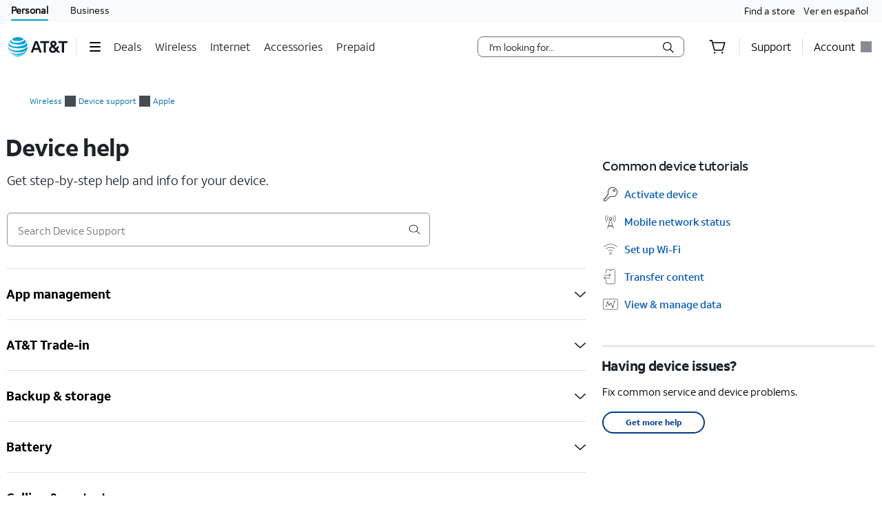

--- FILE ---
content_type: text/html;charset=utf-8
request_url: https://www.att.com/device-support/index/9006093/Apple/iPad5thGenAir2Air
body_size: 110231
content:
<!DOCTYPE html><html lang="en" class="hydrated" data-stencil-build="att-globalnav-nx-ui"><head><meta charset="utf-8" class="NX-UI" content="2410-EP"/><style data-styles="">slot-fb{display:contents}slot-fb[hidden]{display:none}{visibility:hidden}.hydrated{visibility:inherit}</style><style data-styles="">slot-fb{display:contents}slot-fb[hidden]{display:none}att-gnav-alerts,attwc-globalnav-footer,att-gnav-footer-bootstrap-v2,legal-links-v2,link-barn-v2,footer-disclaimer-v2,resources-links,top-panel,accordion-component,spanish-language-link,attwc-globalnav-header,att-gnav-header-bootstrap,att-gnav-profile-widget,att-gnav-cart-widget,att-gnav-hamburger-menu,att-gnav-universal-nav,att-gnav-bg-image,att-gnav-home-button,att-gnav-horizontal-nav,att-gnav-partner-nav,att-gnav-search-widget,att-gnav-segment-bar,att-gnav-skipnav-widget,att-gnav-badge,att-gnav-mp-widget{visibility:hidden}.hydrated{visibility:inherit}</style><style>#attgn_header nav att-gnav-cart-widget{display:-ms-inline-flexbox;display:inline-flex}#attgn_header nav att-gnav-cart-widget #z1_cart_div #z1_cart_wrapper{display:-ms-flexbox;display:flex;position:relative;width:64px;-ms-flex-align:center;align-items:center}#attgn_header nav att-gnav-cart-widget #z1_cart_div #z1_cart_wrapper button{display:-ms-flexbox;display:flex;position:relative;background-color:transparent;border:none;outline:none;height:50px;line-height:56px;margin:0 auto;-ms-flex-align:center;align-items:center}#attgn_header nav att-gnav-cart-widget #z1_cart_div #z1_cart_wrapper button #z1_cart_icon{height:24px;width:24px;color:#000}#attgn_header nav att-gnav-cart-widget #z1_cart_div #z1_cart_wrapper button #z1_cart_icon svg{color:currentColor}#attgn_header nav att-gnav-cart-widget #z1_cart_div #z1_cart_wrapper button att-gnav-badge.badge{border:2px solid #fff;font-size:12px;border-radius:50%;color:#fff;display:block;font-weight:500;min-width:20px;padding:0;text-align:center;vertical-align:middle;background-color:#0074b3;width:20px;min-height:20px;line-height:16px;-webkit-box-sizing:border-box;box-sizing:border-box}#attgn_header nav att-gnav-cart-widget #z1_cart_div #z1_cart_wrapper #z1_cart_caret{position:absolute;height:12.73px;width:12.73px;background-color:#fff;-webkit-box-shadow:-1px -1px 0px #dcdfe3;box-shadow:-1px -1px 0px #dcdfe3;top:45px;left:28px;z-index:1031;-webkit-transform:rotate(45deg);transform:rotate(45deg)}#attgn_header nav att-gnav-cart-widget #z1_cart_div #z1_cart_summary_wrapper{position:absolute;-ms-flex-align:center;align-items:center;width:300px;height:auto;max-height:640px;padding:0px;right:0;overflow-y:auto;background-color:#ffffff;border:1px solid #dcdfe3;border-radius:8px;-webkit-box-shadow:0px 2px 8px rgba(37, 48, 58, 0.2), 0px 2px 4px -1px rgba(37, 48, 58, 0.12), 0px 2px 12px rgba(37, 48, 58, 0.1);box-shadow:0px 2px 8px rgba(37, 48, 58, 0.2), 0px 2px 4px -1px rgba(37, 48, 58, 0.12), 0px 2px 12px rgba(37, 48, 58, 0.1);top:50px;z-index:1030}#attgn_header nav att-gnav-cart-widget #z1_cart_div #z1_cart_summary_wrapper a:active,#attgn_header nav att-gnav-cart-widget #z1_cart_div #z1_cart_summary_wrapper a:focus,#attgn_header nav att-gnav-cart-widget #z1_cart_div #z1_cart_summary_wrapper button:active,#attgn_header nav att-gnav-cart-widget #z1_cart_div #z1_cart_summary_wrapper button:focus,#attgn_header nav att-gnav-cart-widget #z1_cart_div #z1_cart_summary_wrapper button:focus-within{border:1px dotted #000}#attgn_header nav att-gnav-cart-widget #z1_cart_div #z1_cart_summary_wrapper #z1_cart_discard_button{position:absolute;background-color:inherit;outline:none;border:none;height:30px;width:30px;right:0;top:0}#attgn_header nav att-gnav-cart-widget #z1_cart_div #z1_cart_summary_wrapper #z1_cart_summary_container{margin:24px}#attgn_header nav att-gnav-cart-widget #z1_cart_div #z1_cart_summary_wrapper #z1_cart_summary_container #z1_cart_header{font-size:16px;line-height:18px;font-weight:700;letter-spacing:-0.03em}#attgn_header nav att-gnav-cart-widget #z1_cart_div #z1_cart_summary_wrapper #z1_cart_summary_container #z1_cart_header #z1_cart_count_label{font-weight:400}#attgn_header nav att-gnav-cart-widget #z1_cart_div #z1_cart_summary_wrapper #z1_cart_summary_container #z1_cart_body{display:-ms-flexbox;display:flex;-ms-flex-direction:column;flex-direction:column;height:auto;width:auto;margin-top:16px}#attgn_header nav att-gnav-cart-widget #z1_cart_div #z1_cart_summary_wrapper #z1_cart_summary_container #z1_cart_footer{display:-ms-flexbox;display:flex;-ms-flex-direction:column;flex-direction:column;height:auto;width:auto}#attgn_header nav att-gnav-cart-widget #z1_cart_div #z1_cart_summary_wrapper #z1_cart_summary_container #z1_cart_footer #z1_cart_footer_note{line-height:20px;letter-spacing:-0.02em;margin-bottom:16px}#attgn_header nav att-gnav-cart-widget #z1_cart_div #z1_cart_summary_wrapper #z1_cart_summary_container #z1_cart_footer a#z1_cart_cta{-ms-flex-pack:center;justify-content:center;-ms-flex-align:center;align-items:center;line-height:18px;font-weight:700;letter-spacing:-0.3px;padding:15px 32px;height:48px;width:auto;margin:auto;margin-left:0;border-radius:48px;background-color:#0074b3}#attgn_header nav att-gnav-cart-widget #z1_cart_div #z1_cart_summary_wrapper #z1_cart_summary_container #z1_cart_footer a#z1_cart_cta span{text-align:center;color:rgb(242, 250, 253)}@media (max-width: 767px){#attgn_header nav att-gnav-cart-widget #z1_cart_div a att-gnav-badge.badge{left:15px;position:absolute;border:2px solid #fff;font-size:12px;border-radius:50%;color:#fff;display:block;font-weight:500;min-width:20px;padding:0;text-align:center;vertical-align:middle;background-color:#0074b3;width:20px;min-height:20px;line-height:16px;-webkit-box-sizing:border-box;box-sizing:border-box}}@media (max-width: 1024px){#attgn_header nav att-gnav-cart-widget #z1_cart_div a att-gnav-badge.badge{border:2px solid #fff;font-size:12px;border-radius:50%;color:#fff;display:block;font-weight:500;min-width:20px;padding:0;text-align:center;vertical-align:middle;background-color:#0074b3;width:20px;min-height:20px;line-height:16px;-webkit-box-sizing:border-box;box-sizing:border-box}}#attgn_header nav att-gnav-cart-widget #z1_cart_div #z1_cart_link{margin:0 20px}#attgn_header.gn_smb_theme nav att-gnav-cart-widget #z1_cart_div #z1_cart_wrapper button #z1_cart_icon{color:#fff}</style><style>.att_gnav_wrapper p{padding:0;line-height:2rem}.att_gnav_wrapper span{pointer-events:none}.att_gnav_wrapper input[type=button]{-webkit-appearance:button;-moz-appearance:button;appearance:button;cursor:pointer}.att_gnav_wrapper i[class*=icon-chevron]::after{-webkit-filter:none;filter:none}.att_gnav_wrapper .hidden_spoken{border:0 none !important;clip:rect(0px, 0px, 0px, 0px) !important;height:1px !important;letter-spacing:0;line-height:0;overflow:hidden !important;margin-top:-50px;padding:0 !important;position:absolute !important;width:1px !important}.att_gnav_wrapper .gn_icon_right,.att_gnav_wrapper .gn_icon_down,.att_gnav_wrapper .gn_icon_up,.att_gnav_wrapper .gn_icon_left{display:-ms-flexbox;display:flex;height:16px;width:16px;background-image:url("data:image/svg+xml,%3Csvg xmlns='http://www.w3.org/2000/svg' viewBox='0 0 16 16'%3E%3Cpath d='M6.18535 12.4935L5.02612 11.3012L8.20922 7.9935L5.02612 4.68585L6.18535 3.4935L10.5217 7.9935L6.18535 12.4935Z' fill-rule='oddeven' fill='%23454b52'/%3E%3C/svg%3E");background-repeat:no-repeat;color:#454b52}.att_gnav_wrapper .gn_icon_left{-webkit-transform:rotate(180deg);transform:rotate(180deg);top:-1px}.att_gnav_wrapper .gn_icon_down,.att_gnav_wrapper .gn_icon_up{height:16px;width:16px;-webkit-transform:rotate(90deg);transform:rotate(90deg)}.att_gnav_wrapper .gn_icon_up{-webkit-transform:rotate(270deg);transform:rotate(270deg)}.att_gnav_wrapper.gn_smb_theme .gn_icon_down,.att_gnav_wrapper.gn_smb_theme .gn_icon_up{background-image:url("data:image/svg+xml,%3Csvg xmlns='http://www.w3.org/2000/svg' viewBox='0 0 16 16'%3E%3Cpath d='M6.18535 12.4935L5.02612 11.3012L8.20922 7.9935L5.02612 4.68585L6.18535 3.4935L10.5217 7.9935L6.18535 12.4935Z' fill-rule='oddeven' fill='%23ffffff' /%3E%3C/svg%3E")}</style><style>:host{display:block;padding:0;margin:0}@-webkit-keyframes gn_spinner{0%{-webkit-transform:rotate(0deg);transform:rotate(0deg)}100%{-webkit-transform:rotate(360deg);transform:rotate(360deg)}}@keyframes gn_spinner{0%{-webkit-transform:rotate(0deg);transform:rotate(0deg)}100%{-webkit-transform:rotate(360deg);transform:rotate(360deg)}}#attgn_header{position:inherit;background:#fff;color:#000}#attgn_header nav#z1_nav_container{height:50px;line-height:50px}#attgn_header button:disabled{pointer-events:none}#attgn_header i svg{fill:currentColor}#attgn_header i svg g{fill:currentColor}#attgn_header #z1_c_mask{top:93px;left:0;opacity:0.38;-webkit-transition:opacity 0.5s linear 0s;transition:opacity 0.5s linear 0s}#attgn_header .z1_hover_link:hover,#attgn_header .z1_hover_link:focus{text-decoration:none !important;outline:none !important}#attgn_header .z1_hover_link:after{text-decoration:none;content:"";position:absolute;width:100%;height:2px;bottom:0px;left:0px;background:#009fdb;border-radius:1px;display:none;-webkit-transition:all 0.3s ease-in-out 0s;transition:all 0.3s ease-in-out 0s;-webkit-transform:scaleX(0);transform:scaleX(0)}#attgn_header .z1_hover_link:hover:after,#attgn_header .z1_hover_link:focus:after,#attgn_header .z1_hover_link.gn-active-link:after{display:block;-webkit-transform:scaleX(1);transform:scaleX(1)}#attgn_header.gn_smb_theme{background-color:#000}#attgn_header.gn_smb_theme nav a{color:#fff}#attgn_header.gn_smb_theme nav a:focus{outline:thin dotted #fff}#attgn_header.gn_smb_theme .z1_hover_link:focus:after,#attgn_header.gn_smb_theme .z1_hover_link:hover:after{background:#fff}</style><style>#attgn_header #z1_profile_wrapper{width:116px}#attgn_header #z1_profile_wrapper .z1_profile_iruLink{display:block;font-size:10px;min-height:13px;line-height:13px;color:#000;margin-bottom:4px;margin-left:0px;margin-top:initial;padding:0 15px;cursor:pointer}#attgn_header #z1_profile_wrapper .z1_profile_iruLink:hover{text-decoration:underline}#attgn_header #z1_profile_wrapper #z1_iru_modal_wrapper{min-width:320px;height:100vh;width:100vw;left:0;top:0;margin:0 auto;position:fixed;background-color:rgba(0, 0, 0, 0.5);-webkit-transition:opacity 0.5s linear 0s;transition:opacity 0.5s linear 0s;display:none}#attgn_header #z1_profile_wrapper #z1_iru_modal_wrapper a:active,#attgn_header #z1_profile_wrapper #z1_iru_modal_wrapper a:focus,#attgn_header #z1_profile_wrapper #z1_iru_modal_wrapper a:hover{border-bottom:none}#attgn_header #z1_profile_wrapper #z1_iru_modal_wrapper.active{display:block;z-index:1050}#attgn_header #z1_profile_wrapper #z1_iru_modal_wrapper .modal{background-clip:padding-box;background-color:#ffffff;border:1px solid rgba(0, 0, 0, 0.1);border-radius:8px;-webkit-box-shadow:0 3px 5px 1px rgba(0, 0, 0, 0.4);box-shadow:0 3px 5px 1px rgba(0, 0, 0, 0.4);margin:0 auto;outline:medium none;height:0;min-height:150px;overflow:hidden;width:100%;z-index:-1}#attgn_header #z1_profile_wrapper #z1_iru_modal_wrapper .z1_iru_Header{text-align:left;color:#000;background-color:#fff;border-bottom:#fff;height:auto;min-height:60px;overflow:hidden;-ms-flex-align:center;align-items:center;display:-ms-flexbox;display:flex;padding:30px 46px 30px 30px;position:relative;border-radius:8px 8px 0 0}#attgn_header #z1_profile_wrapper #z1_iru_modal_wrapper .z1_iru_Header>h2{white-space:normal;font-size:1.5em}#attgn_header #z1_profile_wrapper #z1_iru_modal_wrapper .z1_iru_Header .z1_corner_button .close:before{background-image:none}#attgn_header #z1_profile_wrapper #z1_iru_modal_wrapper .z1_corner_button{display:none;border-color:#f2f2f2 #f2f2f2 transparent transparent;border-style:solid;border-width:24px;height:0;position:absolute;right:0;top:0;width:0}#attgn_header #z1_profile_wrapper #z1_iru_modal_wrapper .modal.fade{-webkit-transition:opacity 0.5s linear 0s;transition:opacity 0.5s linear 0s}#attgn_header #z1_profile_wrapper #z1_iru_modal_wrapper .modal.fade .loader{display:none}#attgn_header #z1_profile_wrapper #z1_iru_modal_wrapper .modal.fade.in{position:relative;height:auto;overflow:auto;top:50px;z-index:1060;-webkit-transition:opacity 0.5s linear 0s;transition:opacity 0.5s linear 0s}#attgn_header #z1_profile_wrapper #z1_iru_modal_wrapper .modal.fade.in .loader{display:block}#attgn_header #z1_profile_wrapper #z1_iru_modal_wrapper .modal.fade.in .z1_iru_Header,#attgn_header #z1_profile_wrapper #z1_iru_modal_wrapper .modal.fade.in #z1_iru_modal_body{-webkit-animation-duration:0.01s;animation-duration:0.01s;-webkit-animation-name:DOMinsertion;animation-name:DOMinsertion}#attgn_header #z1_profile_wrapper #z1_iru_modal_wrapper .modal.fade.in{max-height:80vh;overflow:hidden;max-width:420px;margin:0 auto;left:0}#attgn_header #z1_profile_wrapper #z1_iru_modal_wrapper .modal.fade.in .z1_corner_button{display:block}@media (max-width: 767px){#attgn_header #z1_profile_wrapper #z1_iru_modal_wrapper .modal.fade.in{max-width:350px}}#attgn_header #z1_profile_wrapper #z1_iru_modal_wrapper #z1_iru_modal_body{max-height:61vh;overflow-y:auto;text-align:left;line-height:normal;color:#000;padding:0 30px 20px;position:relative;width:100%;font-size:12px;background-color:white;border-radius:0 0 8px 8px}#attgn_header #z1_profile_wrapper #z1_iru_modal_wrapper #z1_iru_modal_body p{line-height:normal}#attgn_header #z1_profile_wrapper #z1_iru_modal_wrapper #z1_iru_modal_body a{color:#0074b3;font-size:12px;min-height:1em;line-height:normal;vertical-align:baseline}#attgn_header #z1_profile_wrapper #z1_iru_modal_wrapper #z1_iru_modal_body ul:first-child li{margin-bottom:12px}#attgn_header #z1_profile_wrapper #z1_iru_modal_wrapper #z1_iru_modal_body ul li{margin-bottom:30px}#attgn_header #z1_profile_wrapper #z1_iru_modal_wrapper .z1_iru_discard_button{height:18px;width:18px;padding:0;position:relative;top:-18px;border:none;background:transparent;cursor:pointer;display:block}#attgn_header #z1_profile_wrapper #z1_iru_modal_wrapper .z1_iru_discard_button:focus{outline:thin dotted #191919}#attgn_header #z1_profile_wrapper #z1_alert_popup_div{position:absolute;top:50px;height:auto;width:auto;z-index:600;right:0;line-height:2rem}#attgn_header #z1_profile_wrapper #z1_alert_popup_div #z1_alert_popup_content{color:#fff;background-color:#cf2a2a;padding:15px;width:320px;border-radius:6px;-webkit-box-shadow:0 4px 14px 0 #999;box-shadow:0 4px 14px 0 #999;font-size:13px}#attgn_header #z1_profile_wrapper #z1_alert_popup_div #z1_alert_popup_content:before{border-color:transparent transparent #cf2a2a;border-style:solid;border-width:11px;content:" ";display:inherit;position:absolute;top:-20px;right:70px;width:0}#attgn_header #z1_profile_wrapper #z1_alert_popup_div #z1_alert_popup_content button{border:none;background-color:initial;color:initial}#attgn_header #z1_profile_wrapper #z1_alert_popup_div #z1_alert_popup_content #z1_alert_popup_body{display:-ms-flexbox;display:flex;-ms-flex-negative:0;flex-shrink:0}#attgn_header #z1_profile_wrapper #z1_alert_popup_div #z1_alert_popup_content #z1_alert_popup_body #z1_alert_popup_icon{min-width:45px}#attgn_header #z1_profile_wrapper #z1_alert_popup_div #z1_alert_popup_content #z1_alert_popup_body a{line-height:2rem;display:inline;color:#fff;text-decoration:underline}#attgn_header #z1_profile_wrapper #z1_profile_button{max-width:110px}#attgn_header #z1_profile_wrapper #z1_profile_button #z1_profile_label{margin:0 8px 0 0}#attgn_header #z1_profile_wrapper #z1_profile_button:hover:after{display:block;-webkit-transform:scaleX(1);transform:scaleX(1)}#attgn_header #z1_profile_wrapper #z1_profile_close_button{display:none;position:absolute;-ms-flex-align:center;align-items:center;-ms-flex-pack:center;justify-content:center;height:50px;width:50px;background:none;border:none;align-items:center;visibility:hidden;overflow:visible;z-index:1026}#attgn_header #z1_profile_wrapper #z1_profile_menu_wrapper{display:-ms-inline-flexbox;display:inline-flex;-ms-flex-direction:column;flex-direction:column;position:absolute;top:50px;right:0;max-height:0px;width:248px;background-color:#fff;border-radius:0 0 6px 6px;z-index:1030;visibility:hidden}#attgn_header #z1_profile_wrapper #z1_profile_menu_wrapper .z1_profile_menu_list{display:-ms-flexbox;display:flex;-ms-flex-flow:column;flex-flow:column;width:100%;height:0;padding:0 0 15px 0;max-height:0px;visibility:hidden;border-radius:0 0 6px 6px;list-style:outside none none}#attgn_header #z1_profile_wrapper #z1_profile_menu_wrapper .z1_profile_menu_list .z1_profile_menu_list_item{display:-ms-inline-flexbox;display:inline-flex;height:42px;float:left}#attgn_header #z1_profile_wrapper #z1_profile_menu_wrapper .z1_profile_menu_list .z1_profile_menu_list_item a{display:-ms-inline-flexbox;display:inline-flex;-ms-flex-align:center;align-items:center;padding:0 16px;min-height:30px;height:30px;line-height:30px;word-wrap:break-word;margin:6px 0;float:left;color:#0074b3}#attgn_header #z1_profile_wrapper #z1_profile_menu_wrapper .z1_profile_menu_list .z1_profile_menu_list_item a:hover,#attgn_header #z1_profile_wrapper #z1_profile_menu_wrapper .z1_profile_menu_list .z1_profile_menu_list_item a:active,#attgn_header #z1_profile_wrapper #z1_profile_menu_wrapper .z1_profile_menu_list .z1_profile_menu_list_item a:focus,#attgn_header #z1_profile_wrapper #z1_profile_menu_wrapper .z1_profile_menu_list .z1_profile_menu_list_item a.z1_primary_menu_open{padding-left:12px;border-left:4px solid #009fdb;outline:none;text-decoration:none !important;color:#000;background-color:#f2fafd;width:100%}#attgn_header #z1_profile_wrapper #z1_profile_menu_wrapper .z1_profile_menu_list .z1_profile_menu_list_item a:active{font-weight:bold}#attgn_header #z1_profile_wrapper #z1_profile_menu_wrapper .z1_profile_menu_list .z1_profile_menu_list_item a .z1_notifications_arrow{margin-left:7px;height:16px;min-height:16px}#attgn_header #z1_profile_wrapper #z1_profile_menu_wrapper #z1_profile_greeting_wrapper{display:-ms-inline-flexbox;display:inline-flex;height:20px;line-height:20px;padding:0 15px;margin:15px 0 0 0;-ms-flex-direction:row;flex-direction:row;-ms-flex-flow:row nowrap;flex-flow:row nowrap;-ms-flex-wrap:nowrap;flex-wrap:nowrap;-ms-flex-pack:justify;justify-content:space-between}#attgn_header #z1_profile_wrapper #z1_profile_menu_wrapper #z1_profile_greeting_wrapper #z1_profile_name{color:#000;height:20px;line-height:inherit;font-size:inherit;font-weight:500;margin:0;overflow:hidden;text-overflow:ellipsis;white-space:nowrap;max-width:128px}#attgn_header #z1_profile_wrapper #z1_profile_menu_wrapper #z1_profile_greeting_wrapper #z1_switch_user{display:-ms-inline-flexbox;display:inline-flex;height:20px;line-height:20px;font-weight:400;-ms-flex-direction:row;flex-direction:row;-ms-flex-flow:row nowrap;flex-flow:row nowrap;-ms-flex-wrap:nowrap;flex-wrap:nowrap;color:#0074b3;margin:0 0 4px 0}#attgn_header #z1_profile_wrapper #z1_profile_menu_wrapper #z1_profile_greeting_wrapper #z1_switch_user #z1_switch_user_icon,#attgn_header #z1_profile_wrapper #z1_profile_menu_wrapper #z1_profile_greeting_wrapper #z1_switch_user #z1_switch_user_cta{display:-ms-inline-flexbox;display:inline-flex;height:inherit;line-height:inherit;min-height:-webkit-fit-content;min-height:-moz-fit-content;min-height:fit-content;-ms-flex-align:center;align-items:center;-ms-flex-pack:center;justify-content:center}#attgn_header #z1_profile_wrapper #z1_profile_menu_wrapper #z1_profile_greeting_wrapper #z1_switch_user #z1_switch_user_icon{background-color:currentColor;border-radius:100%;width:20px;margin:0 4px 0 0}#attgn_header #z1_profile_wrapper #z1_profile_menu_wrapper #z1_profile_greeting_wrapper #z1_switch_user #z1_switch_user_icon svg{color:#fff;fill:currentColor}#attgn_header #z1_profile_wrapper #z1_profile_menu_wrapper #z1_profile_greeting_wrapper #z1_switch_user #z1_switch_user_cta{font-size:11px;color:currentColor;margin:0;padding:0}#attgn_header #z1_profile_wrapper #z1_profile_menu_wrapper #z1_alerts_outer_container{padding:15px 0 15px 15px;line-height:28px}#attgn_header #z1_profile_wrapper #z1_profile_menu_wrapper #z1_alerts_outer_container #z1_alerts_back_button{color:#0074b3;min-height:14px;line-height:14px}#attgn_header #z1_profile_wrapper.z1_profile_menu_open #z1_profile_menu_wrapper{visibility:inherit;max-height:800px;-webkit-transition:visibility 0s, ease-in 0s;transition:visibility 0s, ease-in 0s}#attgn_header #z1_profile_wrapper.z1_profile_menu_open #z1_profile_menu_wrapper .z1_profile_menu_list{height:auto;max-height:800px;visibility:inherit;-webkit-transition:max-height 0s ease-in 0s;transition:max-height 0s ease-in 0s}#attgn_header #z1_profile_wrapper.z1_profile_menu_open #z1_profile_menu_wrapper .z1_profile_menu_list .z1_menu_divider:before{content:"";position:absolute;width:calc(100% - 30px);margin:0px 15px;height:1px;background:rgb(149, 149, 149)}#attgn_header #z1_profile_wrapper .z1_profile_badge{color:#fff;height:16px;min-width:16px;border-radius:2em;margin-right:4px;vertical-align:middle;font-size:12px;font-weight:500;padding:0 0.2rem;text-align:center;vertical-align:middle;line-height:16px;-webkit-box-sizing:border-box;box-sizing:border-box}#attgn_header #z1_profile_wrapper .z1_gray_badge{background-color:#999}#attgn_header #z1_profile_wrapper .z1_red_badge{background-color:#c70032}#attgn_header #z1_profile_wrapper .z1_blue_badge{background-color:#0074b3}#attgn_header.gn_smb_theme #z1_profile_wrapper #z1_profile_button:focus:after,#attgn_header.gn_smb_theme #z1_profile_wrapper #z1_profile_button:hover:after{background:#fff}#attgn_header.gn_smb_theme #z1_profile_wrapper #z1_profile_menu_wrapper{padding:12px 0}#attgn_header.gn_smb_theme #z1_profile_wrapper #z1_profile_menu_wrapper .z1_profile_menu_list .z1_profile_menu_list_item{height:auto;min-height:42px}#attgn_header.gn_smb_theme #z1_profile_wrapper #z1_profile_menu_wrapper .z1_profile_menu_list .z1_profile_menu_list_item .z1_profile_tooltip_wrapper{display:inline-block;min-height:30px;line-height:30px;vertical-align:middle;margin:11px 0 6px -5px;padding-left:16px}#attgn_header.gn_smb_theme #z1_profile_wrapper #z1_profile_menu_wrapper .z1_profile_menu_list .z1_profile_menu_list_item .z1_profile_tooltip_wrapper .z1_profile_tooltip_icon{display:-ms-inline-flexbox;display:inline-flex;position:relative;height:1em;width:1em;line-height:1.4;background-color:transparent;cursor:pointer;border:none;padding:0;font-style:normal;font-size:16px}#attgn_header.gn_smb_theme #z1_profile_wrapper #z1_profile_menu_wrapper .z1_profile_menu_list .z1_profile_menu_list_item .z1_profile_tooltip_wrapper .z1_profile_tooltip_icon svg g{fill:#0074b3}#attgn_header.gn_smb_theme #z1_profile_wrapper #z1_profile_menu_wrapper .z1_profile_menu_list .z1_profile_menu_list_item .z1_profile_tooltip_wrapper .z1_profile_tooltip_icon .z1_profile_tooltip_arrow{display:none;border-color:transparent;border-width:1px 0 0 1px;border-style:solid;background-color:#454b52;height:8px;width:8px;position:absolute;top:auto;right:0;bottom:-10px;left:4px;opacity:0;-webkit-transform:rotate(45deg);transform:rotate(45deg)}#attgn_header.gn_smb_theme #z1_profile_wrapper #z1_profile_menu_wrapper .z1_profile_menu_list .z1_profile_menu_list_item .z1_profile_tooltip_wrapper .z1_profile_tooltip_banner{position:absolute;margin-top:20px;left:15px;right:15px;display:none;opacity:0;z-index:1010;text-align:left}#attgn_header.gn_smb_theme #z1_profile_wrapper #z1_profile_menu_wrapper .z1_profile_menu_list .z1_profile_menu_list_item .z1_profile_tooltip_wrapper .z1_profile_tooltip_banner .z1_profile_helperText{background-color:#454b52;border-radius:6px;color:#fff;padding:20px 24px;position:relative;text-align:left;bottom:inherit;top:0}#attgn_header.gn_smb_theme #z1_profile_wrapper #z1_profile_menu_wrapper .z1_profile_menu_list .z1_profile_menu_list_item .z1_profile_tooltip_wrapper .z1_profile_tooltip_banner .z1_profile_helperText p{font-size:11px;line-height:0.9rem;margin:0 0 0 0}#attgn_header.gn_smb_theme #z1_profile_wrapper #z1_profile_menu_wrapper .z1_profile_menu_list .z1_profile_menu_list_item .z1_profile_tooltip_wrapper:hover .z1_profile_tooltip_icon .z1_profile_tooltip_arrow{display:block;opacity:1}#attgn_header.gn_smb_theme #z1_profile_wrapper #z1_profile_menu_wrapper .z1_profile_menu_list .z1_profile_menu_list_item .z1_profile_tooltip_wrapper:hover .z1_profile_tooltip_banner{opacity:1;display:-ms-inline-flexbox;display:inline-flex;margin-top:0;padding-top:22px}#attgn_header.gn_smb_theme #z1_profile_wrapper #z1_profile_menu_wrapper .z1_profile_menu_list .z1_profile_menu_list_item .z1_profile_tooltip_wrapper:hover .z1_profile_tooltip_banner .z1_profile_helperText{display:block}#attgn_header.gn_smb_theme #z1_profile_wrapper #z1_profile_menu_wrapper #z1_profile_menu_title{width:100%;height:auto;margin:0;float:left;color:#454b52;min-height:30px;padding:0 16px;display:-ms-inline-flexbox;display:inline-flex;line-height:20px}@media (max-width: 767px){#attgn_header #z1_profile_wrapper{width:auto;min-width:32px;border:none}#attgn_header #z1_profile_wrapper #z1_profile_button{margin:0 14px}#attgn_header #z1_profile_wrapper #z1_profile_menu_wrapper{height:100vh;top:0 !important;border-radius:0 0 0 0;-webkit-box-shadow:none;box-shadow:none}body.z1_profile_toggle{position:fixed;height:100vh;width:100%;overflow:visible;margin:0;right:280px;-webkit-transition:opacity 0.75s ease-in 0s;transition:opacity 0.75s ease-in 0s}body.z1_profile_toggle #attgn_header #z1_profile_wrapper.z1_profile_menu_open #z1_profile_button{visibility:hidden}body.z1_profile_toggle #attgn_header #z1_profile_wrapper.z1_profile_menu_open #z1_profile_close_button{display:-ms-inline-flexbox;display:inline-flex;visibility:inherit}body.z1_profile_toggle #attgn_header #z1_profile_wrapper.z1_profile_menu_open #z1_profile_close_button i svg g{fill:#ffffff}body.z1_profile_toggle #attgn_header #z1_profile_wrapper.z1_profile_menu_open #z1_profile_menu_wrapper{width:280px;height:100vh;max-height:100vh;right:-280px;padding:15px 0 0}body.z1_profile_toggle #attgn_header #z1_profile_wrapper.z1_profile_menu_open #z1_profile_menu_wrapper .z1_profile_menu_list{height:auto;max-height:100vh}body.z1_profile_toggle #attgn_header #z1_c_mask{top:0 !important;height:100% !important}}</style><style>att-gnav-universal-nav #z0_nav{height:30px;line-height:30px}att-gnav-universal-nav #z0_nav #z0_lhs div,att-gnav-universal-nav #z0_nav #z0_rhs div{height:17px}att-gnav-universal-nav #z0_nav a{color:#000;line-height:30px}att-gnav-universal-nav #z0_nav a:hover,att-gnav-universal-nav #z0_nav a:focus,att-gnav-universal-nav #z0_nav a:active{color:#0074b3;text-decoration:underline}att-gnav-universal-nav #z0_nav a.gn-active-link{color:#000;text-decoration:none;outline:none !important}att-gnav-universal-nav #z0_nav a.gn-active-link:after{display:block;content:"";position:absolute;width:100%;height:2px;bottom:0px;left:0px;background:#009fdb;border-radius:1px;text-decoration:none;outline:none !important}att-gnav-universal-nav #z0_nav a.gn-active-link:hover,att-gnav-universal-nav #z0_nav a.gn-active-link:focus{text-decoration:none !important;outline:none !important;color:inherit}.gn_smb_theme att-gnav-universal-nav #z0_nav a:hover,.gn_smb_theme att-gnav-universal-nav #z0_nav a:focus{color:#fff}</style><style>#attgn_header nav att-gnav-search-widget{display:-ms-inline-flexbox;display:inline-flex;margin:auto 0}#attgn_header nav att-gnav-search-widget #z1_search_wrapper{height:30px;display:-ms-inline-flexbox;display:inline-flex;position:relative;padding-right:0;padding-left:0;margin:9px 16px 9px 16px}#attgn_header nav att-gnav-search-widget #z1_search_wrapper #z1_search_form{position:relative;display:-ms-inline-flexbox;display:inline-flex;-ms-flex-pack:justify;justify-content:space-between;width:300px;background-color:#fff;border:1px solid #686e74;border-radius:8px}#attgn_header nav att-gnav-search-widget #z1_search_wrapper #z1_search_form input#z1_search_field{width:calc(100% - 32px);margin:0 0 0 16px;font:0.625pc/1.5 font-regular, sans-serif;font-size:14px;font-style:normal;color:#1d2329;background-color:transparent;border:none;outline:0}#attgn_header nav att-gnav-search-widget #z1_search_wrapper #z1_search_form input#z1_search_field::-webkit-input-placeholder{font-size:14px;color:rgb(29, 35, 41);font-style:normal;background-color:transparent;border:none;border-radius:3px;appearance:none;-webkit-appearance:none;-moz-appearance:none;-ms-appearance:none}#attgn_header nav att-gnav-search-widget #z1_search_wrapper #z1_search_form input#z1_search_field::-moz-placeholder{font-size:14px;color:rgb(29, 35, 41);font-style:normal;background-color:transparent;border:none;border-radius:3px;appearance:none;-webkit-appearance:none;-moz-appearance:none;-ms-appearance:none}#attgn_header nav att-gnav-search-widget #z1_search_wrapper #z1_search_form input#z1_search_field:-ms-input-placeholder{font-size:14px;color:rgb(29, 35, 41);font-style:normal;background-color:transparent;border:none;border-radius:3px;appearance:none;-webkit-appearance:none;-moz-appearance:none;-ms-appearance:none}#attgn_header nav att-gnav-search-widget #z1_search_wrapper #z1_search_form input#z1_search_field::-ms-input-placeholder{font-size:14px;color:rgb(29, 35, 41);font-style:normal;background-color:transparent;border:none;border-radius:3px;appearance:none;-webkit-appearance:none;-moz-appearance:none;-ms-appearance:none}#attgn_header nav att-gnav-search-widget #z1_search_wrapper #z1_search_form input#z1_search_field::placeholder{font-size:14px;color:rgb(29, 35, 41);font-style:normal;background-color:transparent;border:none;border-radius:3px;appearance:none;-webkit-appearance:none;-moz-appearance:none;-ms-appearance:none}#attgn_header nav att-gnav-search-widget #z1_search_wrapper #z1_search_form input#z1_search_field[type=search]::-webkit-search-cancel-button,#attgn_header nav att-gnav-search-widget #z1_search_wrapper #z1_search_form input#z1_search_field[type=search]::-webkit-search-decoration,#attgn_header nav att-gnav-search-widget #z1_search_wrapper #z1_search_form input#z1_search_field[type=search]::-webkit-search-results-button,#attgn_header nav att-gnav-search-widget #z1_search_wrapper #z1_search_form input#z1_search_field[type=search]::-webkit-search-results-decoration{-webkit-appearance:none;display:none}#attgn_header nav att-gnav-search-widget #z1_search_wrapper #z1_search_form input#z1_search_field[type=search]::-ms-clear{display:none;width:0;height:0}#attgn_header nav att-gnav-search-widget #z1_search_wrapper #z1_search_form:focus-within{outline:0;border-color:#0074b3}#attgn_header nav att-gnav-search-widget #z1_search_wrapper #z1_search_suggest_wrapper{background-color:#fff;border-radius:8px 8px 8px 8px;border:1px solid #686e74;display:none;height:auto;left:0;max-height:640px;overflow-y:auto;padding:16px 0;position:absolute;text-align:left;top:34px;width:500px;z-index:1030}#attgn_header nav att-gnav-search-widget #z1_search_wrapper #z1_search_suggest_wrapper .att-search-highlight{font-weight:normal}#attgn_header nav att-gnav-search-widget #z1_search_wrapper #z1_search_suggest_wrapper #z1_search_autosuggest hr.z1_hr_text{line-height:15px;margin:7.5px 16px;font-size:12px;text-align:left;overflow:visible;border-right:none;border-left:none;border-bottom:none;border-top:solid 1px #bdc2c7}#attgn_header nav att-gnav-search-widget #z1_search_wrapper #z1_search_suggest_wrapper #z1_search_autosuggest hr.z1_hr_text:before{content:attr(data-content);position:relative;height:15px;top:-7.5px;width:-webkit-fit-content;width:-moz-fit-content;width:fit-content;padding:0 16px 0 0;font-weight:bold;background:#fff;color:#686e74}#attgn_header nav att-gnav-search-widget #z1_search_wrapper #z1_search_suggest_wrapper #z1_search_autosuggest p{margin:0;padding:0 16px;display:block;color:#454b52;line-height:28px;font-size:14px;height:auto;overflow:hidden;cursor:pointer}#attgn_header nav att-gnav-search-widget #z1_search_wrapper #z1_search_suggest_wrapper #z1_search_autosuggest p.active,#attgn_header nav att-gnav-search-widget #z1_search_wrapper #z1_search_suggest_wrapper #z1_search_autosuggest p:hover{background-color:#f2fafd;text-decoration:none}#attgn_header nav att-gnav-search-widget #z1_search_wrapper #z1_search_suggest_wrapper #z1_search_autosuggest p a{width:100%;min-height:28px;vertical-align:unset;color:#454b52}#attgn_header nav att-gnav-search-widget #z1_search_wrapper #z1_search_suggest_wrapper #z1_search_autosuggest p .z1_search_item{display:inline-block;max-width:100%;line-height:20px;vertical-align:baseline;height:auto;max-height:64px;font-weight:bold}#attgn_header nav att-gnav-search-widget #z1_search_wrapper #z1_search_suggest_wrapper #z1_search_autosuggest p .z1_search_category_type{color:#0074b3;display:inline}#attgn_header nav att-gnav-search-widget #z1_search_wrapper #z1_search_suggest_wrapper #z1_search_autosuggest p span span span .att-search-highlight{font-weight:normal}#attgn_header nav .z1_search_button,#attgn_header nav .z1_search_close_button{display:-ms-inline-flexbox;display:inline-flex;-ms-flex-align:center;align-items:center;-ms-flex-pack:center;justify-content:center;background:transparent;height:30px;width:34px;min-width:44px;margin-left:0;margin-top:0;padding:0;border:none;border-radius:0 5px 5px 0}#attgn_header nav .z1_search_button:disabled,#attgn_header nav .z1_search_close_button:disabled{cursor:pointer}#attgn_header nav .z1_search_button:focus,#attgn_header nav .z1_search_close_button:focus{height:28px;outline:#000 dotted thin}#attgn_header nav .z1_search_button .z1_search_icon{width:16px;height:16px}#attgn_header nav #z1_mobile_search_button,#attgn_header nav #z1_tablet_search_button{width:100%;height:50px;min-width:34px}#attgn_header nav #z1_mobile_search_button .z1_search_icon,#attgn_header nav #z1_mobile_search_button svg,#attgn_header nav #z1_tablet_search_button .z1_search_icon,#attgn_header nav #z1_tablet_search_button svg{width:22px;height:22px}#attgn_header nav #z1_tablet_search_button{margin:0 16px 0 0}#attgn_header nav #z1_tablet_search_button:focus,#attgn_header nav #z1_tablet_search_button:hover{outline:none;text-decoration:none}#attgn_header nav .z1_search_close_button svg{width:100%}#attgn_header.gn_smb_theme nav att-gnav-search-widget #z1_search_wrapper #z1_search_form{background-color:#454b52;border:1px solid #fff}#attgn_header.gn_smb_theme nav att-gnav-search-widget #z1_search_wrapper #z1_search_form input#z1_search_field{color:#fff}#attgn_header.gn_smb_theme nav att-gnav-search-widget #z1_search_wrapper #z1_search_form input#z1_search_field::-webkit-input-placeholder{background-color:#454b52;color:#fff}#attgn_header.gn_smb_theme nav att-gnav-search-widget #z1_search_wrapper #z1_search_form input#z1_search_field::-moz-placeholder{background-color:#454b52;color:#fff}#attgn_header.gn_smb_theme nav att-gnav-search-widget #z1_search_wrapper #z1_search_form input#z1_search_field:-ms-input-placeholder{background-color:#454b52;color:#fff}#attgn_header.gn_smb_theme nav att-gnav-search-widget #z1_search_wrapper #z1_search_form input#z1_search_field::-ms-input-placeholder{background-color:#454b52;color:#fff}#attgn_header.gn_smb_theme nav att-gnav-search-widget #z1_search_wrapper #z1_search_form input#z1_search_field::placeholder{background-color:#454b52;color:#fff}#attgn_header.gn_smb_theme nav att-gnav-search-widget #z1_search_wrapper #z1_search_form .z1_search_button .z1_search_icon svg{color:#fff}#attgn_header.gn_smb_theme nav att-gnav-search-widget #z1_search_wrapper #z1_search_form:focus-within{border-color:#0074b3;background-color:#fff;color:#000}#attgn_header.gn_smb_theme nav att-gnav-search-widget #z1_search_wrapper #z1_search_form:focus-within input#z1_search_field{background-color:#fff;color:#000}#attgn_header.gn_smb_theme nav att-gnav-search-widget #z1_search_wrapper #z1_search_form:focus-within input#z1_search_field::-webkit-input-placeholder{background-color:#fff;color:#000}#attgn_header.gn_smb_theme nav att-gnav-search-widget #z1_search_wrapper #z1_search_form:focus-within input#z1_search_field::-moz-placeholder{background-color:#fff;color:#000}#attgn_header.gn_smb_theme nav att-gnav-search-widget #z1_search_wrapper #z1_search_form:focus-within input#z1_search_field:-ms-input-placeholder{background-color:#fff;color:#000}#attgn_header.gn_smb_theme nav att-gnav-search-widget #z1_search_wrapper #z1_search_form:focus-within input#z1_search_field::-ms-input-placeholder{background-color:#fff;color:#000}#attgn_header.gn_smb_theme nav att-gnav-search-widget #z1_search_wrapper #z1_search_form:focus-within input#z1_search_field::placeholder{background-color:#fff;color:#000}#attgn_header.gn_smb_theme nav att-gnav-search-widget #z1_search_wrapper #z1_search_form:focus-within .z1_search_button .z1_search_icon svg{color:#000}@media (min-width: 1025px) and (max-width: 1160px){#attgn_header nav att-gnav-search-widget #z1_search_wrapper #z1_search_form{width:100%;max-width:300px}#attgn_header nav att-gnav-search-widget #z1_search_wrapper #z1_search_suggest_wrapper{width:510px}}@media (min-width: 1024px){#attgn_header nav att-gnav-search-widget #z1_search_wrapper #z1_search_suggest_wrapper{max-width:43vw}}@media (min-width: 768px) and (max-width: 1024px){#attgn_header nav att-gnav-search-widget #z1_search_wrapper{margin:9px 0px 9px 9px}#attgn_header nav att-gnav-search-widget #z1_search_wrapper #z1_search_form,#attgn_header nav att-gnav-search-widget #z1_search_wrapper #z1_search_suggest_wrapper{width:calc(100vw - 180px)}#attgn_header nav.z1_search_active .z1_hide_toggle_md{display:none !important}#attgn_header nav.z1_search_active .z1_show_toggle_md{display:-ms-inline-flexbox !important;display:inline-flex !important;-ms-flex-align:center;align-items:center}#attgn_header.gn_smb_theme nav att-gnav-search-widget #z1_search_wrapper #z1_search_form,#attgn_header.gn_smb_theme nav att-gnav-search-widget #z1_search_wrapper #z1_search_suggest_wrapper{width:calc(100vw - 155px)}}@media (max-width: 767px){#attgn_header nav att-gnav-search-widget #z1_search_wrapper{margin:9px 0px 9px 9px}#attgn_header nav att-gnav-search-widget #z1_search_wrapper #z1_search_form{width:calc(100vw - 50px)}#attgn_header nav att-gnav-search-widget #z1_search_wrapper #z1_search_suggest_wrapper{width:100%}#attgn_header nav.z1_search_active .z1_hide_toggle_sm{display:none !important}#attgn_header nav.z1_search_active .z1_show_toggle_sm{display:-ms-inline-flexbox !important;display:inline-flex !important;-ms-flex-align:center;align-items:center}}@media (max-width: 480px){#attgn_header nav att-gnav-search-widget #z1_search_wrapper #z1_search_form{width:calc(100vw - 50px)}#attgn_header nav att-gnav-search-widget #z1_search_wrapper #z1_search_suggest_wrapper{width:100%}#attgn_header nav.z1_search_active .z1_hide_toggle_xsm{display:none !important}#attgn_header nav.z1_search_active .z1_show_toggle_xsm{display:-ms-inline-flexbox !important;display:inline-flex !important;-ms-flex-align:center;align-items:center}}</style><style>#attgn_header att-gnav-home-button a i{height:auto;width:85.75px}#attgn_header.gn_smb_theme att-gnav-home-button a i{width:70px}</style><style>#attgn_header #z1_segment_wrapper{height:12px;background:inherit;width:100%;margin:0 auto;position:relative;color:inherit}#attgn_header.gn_smb_theme #z1_segment_wrapper{min-height:unset}slot-fb{display:contents}slot-fb[hidden]{display:none}</style><style>#attgn_header att-gnav-hamburger-menu #z1_menu_div #z1_hamburger_button{min-width:55px;background:none;border-top:unset;border-right:unset;border-bottom:unset}#attgn_header att-gnav-hamburger-menu #z1_menu_div #z1_hamburger_button .z1_hamburger_icon{border-radius:1.125rem;height:2px;width:16px;margin:auto;-webkit-transition:width 0.3s linear 0s;transition:width 0.3s linear 0s}#attgn_header att-gnav-hamburger-menu #z1_menu_div #z1_hamburger_button .z1_hamburger_icon #z1_hamburger_label{height:0.688rem;display:-ms-flexbox;display:flex;-ms-flex-align:center;align-items:center;position:absolute;top:-12px;color:currentColor;font-size:0rem;-webkit-filter:blur(3px);filter:blur(3px);opacity:0;-webkit-transition:opacity 0.3s linear 0s, font-size 0.3s linear 0s, -webkit-filter 0.2s linear 0s;transition:opacity 0.3s linear 0s, font-size 0.3s linear 0s, -webkit-filter 0.2s linear 0s;transition:opacity 0.3s linear 0s, font-size 0.3s linear 0s, filter 0.2s linear 0s;transition:opacity 0.3s linear 0s, font-size 0.3s linear 0s, filter 0.2s linear 0s, -webkit-filter 0.2s linear 0s}#attgn_header att-gnav-hamburger-menu #z1_menu_div #z1_hamburger_button .z1_hamburger_icon:before,#attgn_header att-gnav-hamburger-menu #z1_menu_div #z1_hamburger_button .z1_hamburger_icon:after{background-color:currentColor;border-radius:1em;content:"";position:absolute;height:2px;width:16px;left:0;-webkit-transition:width 0.3s linear 0s;transition:width 0.3s linear 0s}#attgn_header att-gnav-hamburger-menu #z1_menu_div #z1_hamburger_button .z1_hamburger_icon:before{top:-6px;opacity:1;-webkit-transition:opacity 0.3s linear 0.3s;transition:opacity 0.3s linear 0.3s}#attgn_header att-gnav-hamburger-menu #z1_menu_div #z1_hamburger_button .z1_hamburger_icon:after{top:6px}#attgn_header att-gnav-hamburger-menu #z1_menu_div #z1_hamburger_button:hover .z1_hamburger_icon,#attgn_header att-gnav-hamburger-menu #z1_menu_div #z1_hamburger_button:hover .z1_hamburger_icon:after,#attgn_header att-gnav-hamburger-menu #z1_menu_div #z1_hamburger_button.active .z1_hamburger_icon,#attgn_header att-gnav-hamburger-menu #z1_menu_div #z1_hamburger_button.active .z1_hamburger_icon:after{width:22px;-webkit-transition:width 0.3s linear 0s;transition:width 0.3s linear 0s}#attgn_header att-gnav-hamburger-menu #z1_menu_div #z1_hamburger_button:hover .z1_hamburger_icon:before,#attgn_header att-gnav-hamburger-menu #z1_menu_div #z1_hamburger_button.active .z1_hamburger_icon:before{opacity:0;width:0;-webkit-transition:opacity 0.3s linear 0.2s, width 0.3s linear 0s;transition:opacity 0.3s linear 0.2s, width 0.3s linear 0s}#attgn_header att-gnav-hamburger-menu #z1_menu_div #z1_hamburger_button:hover #z1_hamburger_label,#attgn_header att-gnav-hamburger-menu #z1_menu_div #z1_hamburger_button.active #z1_hamburger_label{opacity:1;font-size:9px;-webkit-filter:blur(0px);filter:blur(0px);-webkit-transition:opacity 0.3s linear 0.3s, font-size 0.2s linear 0.3s, -webkit-filter 0.3s linear 0.3s;transition:opacity 0.3s linear 0.3s, font-size 0.2s linear 0.3s, -webkit-filter 0.3s linear 0.3s;transition:opacity 0.3s linear 0.3s, font-size 0.2s linear 0.3s, filter 0.3s linear 0.3s;transition:opacity 0.3s linear 0.3s, font-size 0.2s linear 0.3s, filter 0.3s linear 0.3s, -webkit-filter 0.3s linear 0.3s}#attgn_header att-gnav-hamburger-menu #z1_menu_div #z1_menu_close_button{display:none;position:absolute;-ms-flex-align:center;align-items:center;-ms-flex-pack:center;justify-content:center;height:50px;width:50px;background:none;border:none;align-items:center;visibility:hidden;overflow:visible;z-index:1026}#attgn_header att-gnav-hamburger-menu #z1_menu_div #z1_menu_wrapper{position:absolute;max-height:0px;width:280px;top:50px;border-radius:0 0 8px 8px;z-index:1030;visibility:hidden}#attgn_header att-gnav-hamburger-menu #z1_menu_div #z1_menu_wrapper .z1_menu_divider{display:block;height:1px;min-height:0;margin:10px 15px;padding:0;border-top:1px solid #bdc2c7}#attgn_header att-gnav-hamburger-menu #z1_menu_div #z1_menu_wrapper #z1_menu_primary_list{visibility:hidden;border-radius:0 0 0 8px;overflow-y:auto}#attgn_header att-gnav-hamburger-menu #z1_menu_div #z1_menu_wrapper #z1_menu_primary_list.z1_primary_menu_open{border-radius:0 0 8px 8px}#attgn_header att-gnav-hamburger-menu #z1_menu_div #z1_menu_wrapper #z1_menu_primary_list li{padding:6px 0;line-height:normal}#attgn_header att-gnav-hamburger-menu #z1_menu_div #z1_menu_wrapper #z1_menu_primary_list li a{min-height:32px;line-height:32px;color:#0074b3}#attgn_header att-gnav-hamburger-menu #z1_menu_div #z1_menu_wrapper #z1_menu_primary_list li a:hover,#attgn_header att-gnav-hamburger-menu #z1_menu_div #z1_menu_wrapper #z1_menu_primary_list li a:active,#attgn_header att-gnav-hamburger-menu #z1_menu_div #z1_menu_wrapper #z1_menu_primary_list li a:focus,#attgn_header att-gnav-hamburger-menu #z1_menu_div #z1_menu_wrapper #z1_menu_primary_list li a.z1_primary_menu_open{padding-left:12px}#attgn_header att-gnav-hamburger-menu #z1_menu_div #z1_menu_wrapper #z1_menu_primary_list li a:hover,#attgn_header att-gnav-hamburger-menu #z1_menu_div #z1_menu_wrapper #z1_menu_primary_list li a:active,#attgn_header att-gnav-hamburger-menu #z1_menu_div #z1_menu_wrapper #z1_menu_primary_list li a:focus,#attgn_header att-gnav-hamburger-menu #z1_menu_div #z1_menu_wrapper #z1_menu_primary_list li a.z1_primary_menu_open{border-left:4px solid #009fdb;text-decoration:none !important;color:#000}#attgn_header att-gnav-hamburger-menu #z1_menu_div #z1_menu_wrapper #z1_menu_primary_list li a:hover,#attgn_header att-gnav-hamburger-menu #z1_menu_div #z1_menu_wrapper #z1_menu_primary_list li a:focus-visible,#attgn_header att-gnav-hamburger-menu #z1_menu_div #z1_menu_wrapper #z1_menu_primary_list li a.z1_primary_menu_open{background-color:#f2fafd}#attgn_header att-gnav-hamburger-menu #z1_menu_div #z1_menu_wrapper #z1_menu_primary_list .z1_menu_secondary_subtitle{display:block !important;padding:0 15px;font-family:sans-serif}#attgn_header att-gnav-hamburger-menu #z1_menu_div #z1_menu_wrapper #z1_menu_primary_list .z1_menu_secondary_list{overflow-y:auto;position:absolute;width:280px;border-radius:0 0 8px 8px;-webkit-transform:translateX(0);transform:translateX(0);-webkit-transition:visibility 0s, -webkit-transform 0.3s ease-in 0s;transition:visibility 0s, -webkit-transform 0.3s ease-in 0s;transition:visibility 0s, transform 0.3s ease-in 0s;transition:visibility 0s, transform 0.3s ease-in 0s, -webkit-transform 0.3s ease-in 0s;z-index:-1}#attgn_header att-gnav-hamburger-menu #z1_menu_div #z1_menu_wrapper #z1_menu_primary_list .z1_menu_secondary_list.z1_secondary_manu_active{-webkit-transform:translateX(280px);transform:translateX(280px);left:0 !important;-webkit-transition:visibility 0s, -webkit-transform 0.3s ease-in 0.3s;transition:visibility 0s, -webkit-transform 0.3s ease-in 0.3s;transition:visibility 0s, transform 0.3s ease-in 0.3s;transition:visibility 0s, transform 0.3s ease-in 0.3s, -webkit-transform 0.3s ease-in 0.3s;border-radius:0 0 8px 0}#attgn_header att-gnav-hamburger-menu #z1_menu_div #z1_menu_wrapper #z1_menu_primary_list .z1_menu_secondary_list li a:hover,#attgn_header att-gnav-hamburger-menu #z1_menu_div #z1_menu_wrapper #z1_menu_primary_list .z1_menu_secondary_list li a:focus,#attgn_header att-gnav-hamburger-menu #z1_menu_div #z1_menu_wrapper #z1_menu_primary_list .z1_menu_secondary_list li a:active{border-left:none !important;color:#0074b3;padding:0 16px !important}#attgn_header att-gnav-hamburger-menu #z1_menu_div #z1_menu_wrapper #z1_menu_primary_list .z1_menu_secondary_list li a:hover{text-decoration:underline !important}#attgn_header att-gnav-hamburger-menu #z1_menu_div.z1_menu_open #z1_menu_wrapper{visibility:inherit;max-height:800px;-webkit-transition:max-height 0s ease-in 0s;transition:max-height 0s ease-in 0s}#attgn_header att-gnav-hamburger-menu #z1_menu_div.z1_menu_open #z1_menu_wrapper #z1_menu_primary_list{height:800px;visibility:inherit;-webkit-transition:max-height 0s ease-in 0s;transition:max-height 0s ease-in 0s;border-radius:0 0 0 8px}#attgn_header att-gnav-hamburger-menu #z1_menu_div.z1_menu_open #z1_menu_wrapper #z1_menu_primary_list.z1_primary_menu_open{border-radius:0 0 8px 8px}#attgn_header.gn_smb_theme att-gnav-hamburger-menu #z1_menu_div #z1_hamburger_button{color:#fff}@media (max-width: 767px){#attgn_header att-gnav-hamburger-menu #z1_menu_div #z1_hamburger_button{border:none}#attgn_header att-gnav-hamburger-menu #z1_menu_div #z1_menu_wrapper{border-radius:0 0 0 0;-webkit-box-shadow:none;box-shadow:none}#attgn_header att-gnav-hamburger-menu #z1_menu_div #z1_menu_wrapper #z1_menu_primary_list{-webkit-transition:height 0s, left 0.3s ease-in 0s;transition:height 0s, left 0.3s ease-in 0s}#attgn_header att-gnav-hamburger-menu #z1_menu_div #z1_menu_wrapper #z1_menu_primary_list .z1_menu_secondary_list.z1_secondary_manu_active{border-radius:0;-webkit-box-shadow:none;box-shadow:none}#attgn_header att-gnav-hamburger-menu #z1_menu_div #z1_menu_wrapper #z1_menu_primary_list .z1_menu_back_button_wrapper{display:block !important;padding:0 0 14px 0px !important}#attgn_header att-gnav-hamburger-menu #z1_menu_div #z1_menu_wrapper #z1_menu_primary_list .z1_menu_secondary_subtitle{display:block !important;padding:0 15px}body.z1_menu_toggle{position:fixed;height:100vh;width:100%;overflow:visible;margin:0;left:280px;-webkit-transition:opacity 0.75s ease-in 0s;transition:opacity 0.75s ease-in 0s}body.z1_menu_toggle #attgn_header att-gnav-hamburger-menu #z1_menu_div.z1_menu_open #z1_menu_wrapper{height:100vh;top:0 !important;left:-280px}@supports (height: 100dvh){body.z1_menu_toggle #attgn_header att-gnav-hamburger-menu #z1_menu_div.z1_menu_open #z1_menu_wrapper{height:100dvh}}body.z1_menu_toggle #attgn_header att-gnav-hamburger-menu #z1_menu_div.z1_menu_open #z1_menu_wrapper #z1_menu_primary_list{-webkit-transition:height 0s, left 0.3s ease-in 0.4s;transition:height 0s, left 0.3s ease-in 0.4s}body.z1_menu_toggle #attgn_header att-gnav-hamburger-menu #z1_menu_div.z1_menu_open #z1_menu_wrapper #z1_menu_primary_list .z1_menu_secondary_list{-webkit-transform:translateX(-280px);transform:translateX(-280px);background-color:#fff;z-index:30;visibility:hidden}body.z1_menu_toggle #attgn_header att-gnav-hamburger-menu #z1_menu_div.z1_menu_open #z1_menu_wrapper #z1_menu_primary_list .z1_menu_secondary_list.z1_secondary_manu_active{-webkit-transform:translateX(0);transform:translateX(0);visibility:inherit}body.z1_menu_toggle #attgn_header att-gnav-hamburger-menu #z1_menu_div #z1_hamburger_button{visibility:hidden}body.z1_menu_toggle #attgn_header att-gnav-hamburger-menu #z1_menu_div #z1_menu_close_button{display:-ms-inline-flexbox;display:inline-flex;visibility:inherit}body.z1_menu_toggle #attgn_header att-gnav-hamburger-menu #z1_menu_div #z1_menu_close_button i svg g{fill:#ffffff}body.z1_menu_toggle #attgn_header #z1_c_mask{top:0 !important;height:100% !important}}</style><style>#attgn_header #z1_skipnav_div{position:absolute}#attgn_header #z1_skipnav_div.z1_skipnav_focus_within{opacity:0.85}#attgn_header #z1_skipnav_div #z1_skipnav_link{-webkit-transition:all 0.2s ease;transition:all 0.2s ease}#attgn_header #z1_skipnav_div #z1_skipnav_link:focus{outline-color:#fff}</style><style>#attgn-footer-v2-wrapper a.footer-social-link>svg,#z5-footer-v2-top-panel a.footer-social-link>svg{vertical-align:middle}#attgn-footer-v2-wrapper a.footer-social-link,#z5-footer-v2-top-panel a.footer-social-link{height:34px;width:34px;-webkit-transition:0.3s ease;transition:0.3s ease}#attgn-footer-v2-wrapper a.footer-social-link:hover,#attgn-footer-v2-wrapper a.footer-social-link:focus,#z5-footer-v2-top-panel a.footer-social-link:hover,#z5-footer-v2-top-panel a.footer-social-link:focus{color:#009fdb;background-color:#fff;-webkit-transition:0.3s ease;transition:0.3s ease}#attgn-footer-v2-wrapper a.footer-social-link:hover>svg>:nth-child(2),#attgn-footer-v2-wrapper a.footer-social-link:focus>svg>:nth-child(2),#z5-footer-v2-top-panel a.footer-social-link:hover>svg>:nth-child(2),#z5-footer-v2-top-panel a.footer-social-link:focus>svg>:nth-child(2){fill:#fff}@media (max-width: 1024px){#attgn-footer-v2-wrapper .att-smb-logo>svg,#z5-footer-v2-top-panel .att-smb-logo>svg{height:18px}#attgn-footer-v2-wrapper .att-consumer-logo>svg,#z5-footer-v2-top-panel .att-consumer-logo>svg{height:24px}#attgn-footer-v2-wrapper a.footer-social-link,#z5-footer-v2-top-panel a.footer-social-link{height:24px;width:24px}#attgn-footer-v2-wrapper a.footer-social-link svg,#z5-footer-v2-top-panel a.footer-social-link svg{height:16px;width:16px}}</style><style>@media (min-width: 1025px){#z5-linkbarn-v2 .auto-wrap-6up{grid-template-columns:repeat(6, 1fr);display:grid}#z5-linkbarn-v2 .auto-wrap-5up{grid-template-columns:repeat(5, 1fr);display:grid}#z5-linkbarn-v2 .auto-wrap-4up{grid-template-columns:repeat(4, 1fr);display:grid}#z5-linkbarn-v2 [class*=auto-wrap-]{-webkit-column-gap:32px;-moz-column-gap:32px;column-gap:32px}#z5-linkbarn-v2 [class*=auto-wrap-]{-webkit-column-gap:32px;-moz-column-gap:32px;column-gap:32px}#z5-linkbarn-v2 [class*=auto-wrap-] .border-top,#z5-linkbarn-v2 [class*=auto-wrap-].border-bottom{border:none}}@media all and (device-width: 768px) and (device-height: 1024px) and (orientation: portrait){#z5-linkbarn-v2 [class*=auto-wrap-] .border-top,#z5-linkbarn-v2 [class*=auto-wrap-].border-bottom{border:none}}@media all and (device-width: 1024px) and (device-height: 768px) and (orientation: landscape){#z5-linkbarn-v2 .auto-wrap-6up{grid-template-columns:repeat(6, 1fr);display:grid}#z5-linkbarn-v2 .auto-wrap-5up{grid-template-columns:repeat(5, 1fr);display:grid}#z5-linkbarn-v2 .auto-wrap-4up{grid-template-columns:repeat(4, 1fr);display:grid}#z5-linkbarn-v2 [class*=auto-wrap-]{-webkit-column-gap:32px;-moz-column-gap:32px;column-gap:32px}#z5-linkbarn-v2 [class*=auto-wrap-]{-webkit-column-gap:32px;-moz-column-gap:32px;column-gap:32px}#z5-linkbarn-v2 [class*=auto-wrap-] .border-top,#z5-linkbarn-v2 [class*=auto-wrap-].border-bottom{border:none}}</style><style>@media (min-width: 1025px){#attgn-footer-v2-wrapper .footer-spacer-rule,#z5-footer-v2-resources-links .footer-spacer-rule{color:transparent;margin-top:8px}#attgn-footer-v2-wrapper .footer-spacer-rule hr,#z5-footer-v2-resources-links .footer-spacer-rule hr{display:none}}@media (max-width: 1024px){#attgn-footer-v2-wrapper .footer-spacer-rule,#z5-footer-v2-resources-links .footer-spacer-rule{margin-top:24px;margin-bottom:24px}}</style><style>#attgn-footer-v2-wrapper i,#z5-footer-v2-legal-links i{display:-ms-flexbox;display:flex}#attgn-footer-v2-wrapper ul,#z5-footer-v2-legal-links ul{-webkit-columns:2;-moz-columns:2;columns:2}</style><style>#attgn_header att-gnav-bg-image #z1_bg_image_wrapper{max-width:1600px;width:100%;height:20px;margin:0 auto;position:relative;-ms-flex-align:center;align-items:center}#attgn_header att-gnav-bg-image #z1_bg_image_wrapper #z1_bg_image{background-repeat:no-repeat;pointer-events:none;position:absolute;display:block;overflow:hidden;-ms-flex-item-align:center;align-self:center;width:100%;height:70px}@media (max-width: 1600px){#attgn_header att-gnav-bg-image #z1_bg_image_wrapper #z1_bg_image{background-position:45px -12px;background-position:calc(50vw - 800px) 0px}}</style><style>#attgn-footer-v2-wrapper #z5-footer-v2-accordion-links [class*=icon-chevron]:after{background-color:var(--dropdown-arrow-color, #686e74) !important}</style><link rel="stylesheet" href="/ui/frameworks/css/v2.1.0/core-global-styles-fonts.min.css"/><meta charset="utf-8"/><meta http-equiv="X-UA-Compatible" content="IE=edge"/><meta name="viewport" content="initial-scale=1, minimum-scale=1, width=device-width"/><script type="application/ld+json">{
    "@context": "https://schema.org",
    "@type": "Organization",
    "name": "AT&T",
    "url": "https://www.att.com",
    "logo": "https://www.att.com/logo.png",
    "description": "AT&T is a global leader in wireless, internet, and communication services, offering cutting-edge 5G technology, fiber internet, and innovative solutions for millions worldwide.",
    "foundingDate": "1983-10-01",
    "founders": [
        {
            "@type": "Person",
            "name": "Alexander Graham Bell"
        }
    ],
    "sameAs": [
        "https://www.facebook.com/ATT",
        "https://twitter.com/ATT",
        "https://www.instagram.com/att/",
        "https://www.linkedin.com/company/at&t",
        "https://www.youtube.com/att"
    ],
    "contactPoint": [
        {
            "@type": "ContactPoint",
            "telephone": "+1-800-288-2020",
            "contactType": "Customer Service",
            "areaServed": "US",
            "availableLanguage": [
                "English",
                "Spanish"
            ]
        },
        {
            "@type": "ContactPoint",
            "telephone": "+1-800-331-0500",
            "contactType": "Technical Support",
            "areaServed": "US",
            "availableLanguage": [
                "English"
            ]
        }
    ],
    "address": {
        "@type": "PostalAddress",
        "streetAddress": "208 S Akard St",
        "addressLocality": "Dallas",
        "addressRegion": "TX",
        "postalCode": "75202",
        "addressCountry": "US"
    },
    "department": [
        {
            "@type": "Organization",
            "name": "Wireless Services Department",
            "url": "https://www.att.com/wireless"
        },
        {
            "@type": "Organization",
            "name": "Internet Services Department",
            "url": "https://www.att.com/internet"
        },
        {
            "@type": "Organization",
            "name": "Customer Support Department",
            "url": "https://www.att.com/support"
        }
    ]
}</script><title>Apple iPad Air 2 / Air (2014) Device Help &amp; How-To Guides - AT&amp;T</title><meta name="description" content="Learn more about your Apple iPad Air 2 / Air (2014) Get support for Apple iPad Air 2 / Air (2014) features including voicemail, connectivity, storage, troubleshooting, email, and more from AT&amp;T"/><meta name="keywords" content="Apple iPad Air 2 / Air (2014)Support, Device Help, Troubleshooting, User Manual, Tutorials, Videos, Block calls, Transfer Content, Access Voicemail, Manage Data Usage, Backup and Restore, Contacts and Restore, Key Features."/><meta name="robots" content="INDEX,FOLLOW"/><meta property="og:title" content="Apple iPad Air 2 / Air (2014) Device Help &amp; How-To Guides - AT&amp;T"/><meta property="og:description" content="Learn more about your Apple iPad Air 2 / Air (2014) Get support for Apple iPad Air 2 / Air (2014) features including voicemail, connectivity, storage, troubleshooting, email, and more from AT&amp;T"/><meta property="og:url" content="https://www.att.com/device-support/index/9006093/Apple/iPad5thGenAir2Air"/><meta property="og:image" content="https://www.att.com/ecms/dam/att/consumer/global/logos/att_globe_500x500.jpg"/><meta property="og:type" content="website"/><meta property="og:site_name" content="AT&amp;T"/><meta property="og:url" content="https://www.att.com/device-support/index/9006093/Apple/iPad5thGenAir2Air"/><link rel="canonical" href="https://www.att.com/device-support/index/Apple/iPad5thGenAir2Air/"/><link rel="alternate" hreflang="es" href="https://www.att.com/es-us/device-support/index/9006093/Apple/iPad5thGenAir2Air/"/><link rel="alternate" hreflang="en" href="https://www.att.com/device-support/index/9006093/Apple/iPad5thGenAir2Air/"/><link rel="alternate" hreflang="x-default" href="https://www.att.com/device-support/index/9006093/Apple/iPad5thGenAir2Air/"/><meta name="next-head-count" content="19"/><link rel="stylesheet" href="/device-support/_next/static/css/27d1e3b649adc12c.css" data-n-p=""/><link rel="stylesheet" href="/device-support/_next/static/css/b915f35938d895e9.css"/><link rel="stylesheet" href="/device-support/_next/static/css/01ffed1a41d7427a.css"/><link rel="stylesheet" href="/device-support/_next/static/css/97e235d11d089374.css"/><noscript data-n-css=""></noscript><style id="__jsx-1196099039">.duc-btn-spinner.jsx-1196099039 g.jsx-1196099039{-webkit-animation:duc-btn-spinner-jsx-1196099039 2.25s linear infinite;animation:duc-btn-spinner-jsx-1196099039 2.25s linear infinite;-webkit-transform-origin:center center;-ms-transform-origin:center center;transform-origin:center center;}.duc-btn-spinner-inner.jsx-1196099039{stroke-width:3;stroke:#878c94;opacity:0.25;}.duc-btn-spinner-outer.jsx-1196099039{stroke-width:3;stroke-dasharray:89,200;stroke-dashoffset:0;stroke:#009fdb;-webkit-animation:duc-btn-spinner-outer-jsx-1196099039 1.6875s ease-in-out infinite;animation:duc-btn-spinner-outer-jsx-1196099039 1.6875s ease-in-out infinite;stroke-linecap:round;}@-webkit-keyframes duc-btn-spinner-jsx-1196099039{100%{-webkit-transform:rotate(360deg);-ms-transform:rotate(360deg);transform:rotate(360deg);}}@keyframes duc-btn-spinner-jsx-1196099039{100%{-webkit-transform:rotate(360deg);-ms-transform:rotate(360deg);transform:rotate(360deg);}}@-webkit-keyframes duc-btn-spinner-outer-jsx-1196099039{0%{stroke-dasharray:1,200;stroke-dashoffset:0;}50%{stroke-dasharray:89,200;stroke-dashoffset:-35px;}100%{stroke-dasharray:89,200;stroke-dashoffset:-124px;}}@keyframes duc-btn-spinner-outer-jsx-1196099039{0%{stroke-dasharray:1,200;stroke-dashoffset:0;}50%{stroke-dasharray:89,200;stroke-dashoffset:-35px;}100%{stroke-dasharray:89,200;stroke-dashoffset:-124px;}}</style>


                              </head><body class=""><iframe src="about:blank" title="" role="presentation" loading="eager" style="width: 0px; height: 0px; border: 0px; display: none;"></iframe><style type="text/css" data-styled-jsx=""></style><link rel="stylesheet" type="text/css" href="/device-support/_next/static/css/5457532993f182df.css"/><div id="gnavSSR" class="staticGNAV"><div id="stencilGnavContainer" style="display: block;"><div><style sty-id="sc-att-gnav-bg-image">#attgn_header att-gnav-bg-image #z1_bg_image_wrapper{max-width:1600px;width:100%;height:20px;margin:0 auto;position:relative;-ms-flex-align:center;align-items:center}#attgn_header att-gnav-bg-image #z1_bg_image_wrapper #z1_bg_image{background-repeat:no-repeat;pointer-events:none;position:absolute;display:block;overflow:hidden;-ms-flex-item-align:center;align-self:center;width:100%;height:70px}@media (max-width:1600px){#attgn_header att-gnav-bg-image #z1_bg_image_wrapper #z1_bg_image{background-position:45px -12px;background-position:calc(50vw - 800px) 0}}</style><style sty-id="sc-att-gnav-profile-widget-default">#attgn_header #z1_profile_wrapper{width:116px}#attgn_header #z1_profile_wrapper .z1_profile_iruLink{display:block;font-size:10px;min-height:13px;line-height:13px;color:#000;margin-bottom:4px;margin-left:0;margin-top:initial;padding:0 15px;cursor:pointer}#attgn_header #z1_profile_wrapper .z1_profile_iruLink:hover{text-decoration:underline}#attgn_header #z1_profile_wrapper #z1_iru_modal_wrapper{min-width:320px;height:100vh;width:100vw;left:0;top:0;margin:0 auto;position:fixed;background-color:rgba(0,0,0,.5);-webkit-transition:opacity .5s linear 0s;transition:opacity .5s linear 0s;display:none}#attgn_header #z1_profile_wrapper #z1_iru_modal_wrapper a:active,#attgn_header #z1_profile_wrapper #z1_iru_modal_wrapper a:focus,#attgn_header #z1_profile_wrapper #z1_iru_modal_wrapper a:hover{border-bottom:none}#attgn_header #z1_profile_wrapper #z1_iru_modal_wrapper.active{display:block;z-index:1050}#attgn_header #z1_profile_wrapper #z1_iru_modal_wrapper .modal{background-clip:padding-box;background-color:#fff;border:1px solid rgba(0,0,0,.1);border-radius:8px;-webkit-box-shadow:0 3px 5px 1px rgba(0,0,0,.4);box-shadow:0 3px 5px 1px rgba(0,0,0,.4);margin:0 auto;outline:medium none;height:0;min-height:150px;overflow:hidden;width:100%;z-index:-1}#attgn_header #z1_profile_wrapper #z1_iru_modal_wrapper .z1_iru_Header{text-align:left;color:#000;background-color:#fff;border-bottom:#fff;height:auto;min-height:60px;overflow:hidden;-ms-flex-align:center;align-items:center;display:-ms-flexbox;display:flex;padding:30px 46px 30px 30px;position:relative;border-radius:8px 8px 0 0}#attgn_header #z1_profile_wrapper #z1_iru_modal_wrapper .z1_iru_Header>h2{white-space:normal;font-size:1.5em}#attgn_header #z1_profile_wrapper #z1_iru_modal_wrapper .z1_iru_Header .z1_corner_button .close:before{background-image:none}#attgn_header #z1_profile_wrapper #z1_iru_modal_wrapper .z1_corner_button{display:none;border-color:#f2f2f2 #f2f2f2 transparent transparent;border-style:solid;border-width:24px;height:0;position:absolute;right:0;top:0;width:0}#attgn_header #z1_profile_wrapper #z1_iru_modal_wrapper .modal.fade{-webkit-transition:opacity .5s linear 0s;transition:opacity .5s linear 0s}#attgn_header #z1_profile_wrapper #z1_iru_modal_wrapper .modal.fade .loader{display:none}#attgn_header #z1_profile_wrapper #z1_iru_modal_wrapper .modal.fade.in{position:relative;height:auto;overflow:auto;top:50px;z-index:1060;-webkit-transition:opacity .5s linear 0s;transition:opacity .5s linear 0s}#attgn_header #z1_profile_wrapper #z1_iru_modal_wrapper .modal.fade.in .loader{display:block}#attgn_header #z1_profile_wrapper #z1_iru_modal_wrapper .modal.fade.in #z1_iru_modal_body,#attgn_header #z1_profile_wrapper #z1_iru_modal_wrapper .modal.fade.in .z1_iru_Header{-webkit-animation-duration:10ms;animation-duration:10ms;-webkit-animation-name:DOMinsertion;animation-name:DOMinsertion}#attgn_header #z1_profile_wrapper #z1_iru_modal_wrapper .modal.fade.in{max-height:80vh;overflow:hidden;max-width:420px;margin:0 auto;left:0}#attgn_header #z1_profile_wrapper #z1_iru_modal_wrapper .modal.fade.in .z1_corner_button{display:block}@media (max-width:767px){#attgn_header #z1_profile_wrapper #z1_iru_modal_wrapper .modal.fade.in{max-width:350px}}#attgn_header #z1_profile_wrapper #z1_iru_modal_wrapper #z1_iru_modal_body{max-height:61vh;overflow-y:auto;text-align:left;line-height:normal;color:#000;padding:0 30px 20px;position:relative;width:100%;font-size:12px;background-color:#fff;border-radius:0 0 8px 8px}#attgn_header #z1_profile_wrapper #z1_iru_modal_wrapper #z1_iru_modal_body p{line-height:normal}#attgn_header #z1_profile_wrapper #z1_iru_modal_wrapper #z1_iru_modal_body a{color:#0074b3;font-size:12px;min-height:1em;line-height:normal;vertical-align:baseline}#attgn_header #z1_profile_wrapper #z1_iru_modal_wrapper #z1_iru_modal_body ul:first-child li{margin-bottom:12px}#attgn_header #z1_profile_wrapper #z1_iru_modal_wrapper #z1_iru_modal_body ul li{margin-bottom:30px}#attgn_header #z1_profile_wrapper #z1_iru_modal_wrapper .z1_iru_discard_button{height:18px;width:18px;padding:0;position:relative;top:-18px;border:none;background:0 0;cursor:pointer;display:block}#attgn_header #z1_profile_wrapper #z1_iru_modal_wrapper .z1_iru_discard_button:focus{outline:thin dotted #191919}#attgn_header #z1_profile_wrapper #z1_alert_popup_div{position:absolute;top:50px;height:auto;width:auto;z-index:600;right:0;line-height:2rem}#attgn_header #z1_profile_wrapper #z1_alert_popup_div #z1_alert_popup_content{color:#fff;background-color:#cf2a2a;padding:15px;width:320px;border-radius:6px;-webkit-box-shadow:0 4px 14px 0 #999;box-shadow:0 4px 14px 0 #999;font-size:13px}#attgn_header #z1_profile_wrapper #z1_alert_popup_div #z1_alert_popup_content:before{border-color:transparent transparent #cf2a2a;border-style:solid;border-width:11px;content:" ";display:inherit;position:absolute;top:-20px;right:70px;width:0}#attgn_header #z1_profile_wrapper #z1_alert_popup_div #z1_alert_popup_content button{border:none;background-color:initial;color:initial}#attgn_header #z1_profile_wrapper #z1_alert_popup_div #z1_alert_popup_content #z1_alert_popup_body{display:-ms-flexbox;display:flex;-ms-flex-negative:0;flex-shrink:0}#attgn_header #z1_profile_wrapper #z1_alert_popup_div #z1_alert_popup_content #z1_alert_popup_body #z1_alert_popup_icon{min-width:45px}#attgn_header #z1_profile_wrapper #z1_alert_popup_div #z1_alert_popup_content #z1_alert_popup_body a{line-height:2rem;display:inline;color:#fff;text-decoration:underline}#attgn_header #z1_profile_wrapper #z1_profile_button{max-width:110px}#attgn_header #z1_profile_wrapper #z1_profile_button #z1_profile_label{margin:0 8px 0 0}#attgn_header #z1_profile_wrapper #z1_profile_button:hover:after{display:block;-webkit-transform:scaleX(1);transform:scaleX(1)}#attgn_header #z1_profile_wrapper #z1_profile_close_button{display:none;position:absolute;-ms-flex-align:center;align-items:center;-ms-flex-pack:center;justify-content:center;height:50px;width:50px;background:0 0;border:none;align-items:center;visibility:hidden;overflow:visible;z-index:1026}#attgn_header #z1_profile_wrapper #z1_profile_menu_wrapper{display:-ms-inline-flexbox;display:inline-flex;-ms-flex-direction:column;flex-direction:column;position:absolute;top:50px;right:0;max-height:0;width:248px;background-color:#fff;border-radius:0 0 6px 6px;z-index:1030;visibility:hidden}#attgn_header #z1_profile_wrapper #z1_profile_menu_wrapper .z1_profile_menu_list{display:-ms-flexbox;display:flex;-ms-flex-flow:column;flex-flow:column;width:100%;height:0;padding:0 0 15px 0;max-height:0;visibility:hidden;border-radius:0 0 6px 6px;list-style:outside none none}#attgn_header #z1_profile_wrapper #z1_profile_menu_wrapper .z1_profile_menu_list .z1_profile_menu_list_item{display:-ms-inline-flexbox;display:inline-flex;height:42px;float:left}#attgn_header #z1_profile_wrapper #z1_profile_menu_wrapper .z1_profile_menu_list .z1_profile_menu_list_item a{display:-ms-inline-flexbox;display:inline-flex;-ms-flex-align:center;align-items:center;padding:0 16px;min-height:30px;height:30px;line-height:30px;word-wrap:break-word;margin:6px 0;float:left;color:#0074b3}#attgn_header #z1_profile_wrapper #z1_profile_menu_wrapper .z1_profile_menu_list .z1_profile_menu_list_item a.z1_primary_menu_open,#attgn_header #z1_profile_wrapper #z1_profile_menu_wrapper .z1_profile_menu_list .z1_profile_menu_list_item a:active,#attgn_header #z1_profile_wrapper #z1_profile_menu_wrapper .z1_profile_menu_list .z1_profile_menu_list_item a:focus,#attgn_header #z1_profile_wrapper #z1_profile_menu_wrapper .z1_profile_menu_list .z1_profile_menu_list_item a:hover{padding-left:12px;border-left:4px solid #009fdb;outline:0;text-decoration:none!important;color:#000;background-color:#f2fafd;width:100%}#attgn_header #z1_profile_wrapper #z1_profile_menu_wrapper .z1_profile_menu_list .z1_profile_menu_list_item a:active{font-weight:700}#attgn_header #z1_profile_wrapper #z1_profile_menu_wrapper .z1_profile_menu_list .z1_profile_menu_list_item a .z1_notifications_arrow{margin-left:7px;height:16px;min-height:16px}#attgn_header #z1_profile_wrapper #z1_profile_menu_wrapper #z1_profile_greeting_wrapper{display:-ms-inline-flexbox;display:inline-flex;height:20px;line-height:20px;padding:0 15px;margin:15px 0 0 0;-ms-flex-direction:row;flex-direction:row;-ms-flex-flow:row nowrap;flex-flow:row nowrap;-ms-flex-wrap:nowrap;flex-wrap:nowrap;-ms-flex-pack:justify;justify-content:space-between}#attgn_header #z1_profile_wrapper #z1_profile_menu_wrapper #z1_profile_greeting_wrapper #z1_profile_name{color:#000;height:20px;line-height:inherit;font-size:inherit;font-weight:500;margin:0;overflow:hidden;text-overflow:ellipsis;white-space:nowrap;max-width:128px}#attgn_header #z1_profile_wrapper #z1_profile_menu_wrapper #z1_profile_greeting_wrapper #z1_switch_user{display:-ms-inline-flexbox;display:inline-flex;height:20px;line-height:20px;font-weight:400;-ms-flex-direction:row;flex-direction:row;-ms-flex-flow:row nowrap;flex-flow:row nowrap;-ms-flex-wrap:nowrap;flex-wrap:nowrap;color:#0074b3;margin:0 0 4px 0}#attgn_header #z1_profile_wrapper #z1_profile_menu_wrapper #z1_profile_greeting_wrapper #z1_switch_user #z1_switch_user_cta,#attgn_header #z1_profile_wrapper #z1_profile_menu_wrapper #z1_profile_greeting_wrapper #z1_switch_user #z1_switch_user_icon{display:-ms-inline-flexbox;display:inline-flex;height:inherit;line-height:inherit;min-height:-webkit-fit-content;min-height:-moz-fit-content;min-height:fit-content;-ms-flex-align:center;align-items:center;-ms-flex-pack:center;justify-content:center}#attgn_header #z1_profile_wrapper #z1_profile_menu_wrapper #z1_profile_greeting_wrapper #z1_switch_user #z1_switch_user_icon{background-color:currentColor;border-radius:100%;width:20px;margin:0 4px 0 0}#attgn_header #z1_profile_wrapper #z1_profile_menu_wrapper #z1_profile_greeting_wrapper #z1_switch_user #z1_switch_user_icon svg{color:#fff;fill:currentColor}#attgn_header #z1_profile_wrapper #z1_profile_menu_wrapper #z1_profile_greeting_wrapper #z1_switch_user #z1_switch_user_cta{font-size:11px;color:currentColor;margin:0;padding:0}#attgn_header #z1_profile_wrapper #z1_profile_menu_wrapper #z1_alerts_outer_container{padding:15px 0 15px 15px;line-height:28px}#attgn_header #z1_profile_wrapper #z1_profile_menu_wrapper #z1_alerts_outer_container #z1_alerts_back_button{color:#0074b3;min-height:14px;line-height:14px}#attgn_header #z1_profile_wrapper.z1_profile_menu_open #z1_profile_menu_wrapper{visibility:inherit;max-height:800px;-webkit-transition:visibility 0s,ease-in 0s;transition:visibility 0s,ease-in 0s}#attgn_header #z1_profile_wrapper.z1_profile_menu_open #z1_profile_menu_wrapper .z1_profile_menu_list{height:auto;max-height:800px;visibility:inherit;-webkit-transition:max-height 0s ease-in 0s;transition:max-height 0s ease-in 0s}#attgn_header #z1_profile_wrapper.z1_profile_menu_open #z1_profile_menu_wrapper .z1_profile_menu_list .z1_menu_divider:before{content:"";position:absolute;width:calc(100% - 30px);margin:0 15px;height:1px;background:#959595}#attgn_header #z1_profile_wrapper .z1_profile_badge{color:#fff;height:16px;min-width:16px;border-radius:2em;margin-right:4px;vertical-align:middle;font-size:12px;font-weight:500;padding:0 .2rem;text-align:center;vertical-align:middle;line-height:16px;-webkit-box-sizing:border-box;box-sizing:border-box}#attgn_header #z1_profile_wrapper .z1_gray_badge{background-color:#999}#attgn_header #z1_profile_wrapper .z1_red_badge{background-color:#c70032}#attgn_header #z1_profile_wrapper .z1_blue_badge{background-color:#0074b3}#attgn_header.gn_smb_theme #z1_profile_wrapper #z1_profile_button:focus:after,#attgn_header.gn_smb_theme #z1_profile_wrapper #z1_profile_button:hover:after{background:#fff}#attgn_header.gn_smb_theme #z1_profile_wrapper #z1_profile_menu_wrapper{padding:12px 0}#attgn_header.gn_smb_theme #z1_profile_wrapper #z1_profile_menu_wrapper .z1_profile_menu_list .z1_profile_menu_list_item{height:auto;min-height:42px}#attgn_header.gn_smb_theme #z1_profile_wrapper #z1_profile_menu_wrapper .z1_profile_menu_list .z1_profile_menu_list_item .z1_profile_tooltip_wrapper{display:inline-block;min-height:30px;line-height:30px;vertical-align:middle;margin:11px 0 6px -5px;padding-left:16px}#attgn_header.gn_smb_theme #z1_profile_wrapper #z1_profile_menu_wrapper .z1_profile_menu_list .z1_profile_menu_list_item .z1_profile_tooltip_wrapper .z1_profile_tooltip_icon{display:-ms-inline-flexbox;display:inline-flex;position:relative;height:1em;width:1em;line-height:1.4;background-color:transparent;cursor:pointer;border:none;padding:0;font-style:normal;font-size:16px}#attgn_header.gn_smb_theme #z1_profile_wrapper #z1_profile_menu_wrapper .z1_profile_menu_list .z1_profile_menu_list_item .z1_profile_tooltip_wrapper .z1_profile_tooltip_icon svg g{fill:#0074b3}#attgn_header.gn_smb_theme #z1_profile_wrapper #z1_profile_menu_wrapper .z1_profile_menu_list .z1_profile_menu_list_item .z1_profile_tooltip_wrapper .z1_profile_tooltip_icon .z1_profile_tooltip_arrow{display:none;border-color:transparent;border-width:1px 0 0 1px;border-style:solid;background-color:#454b52;height:8px;width:8px;position:absolute;top:auto;right:0;bottom:-10px;left:4px;opacity:0;-webkit-transform:rotate(45deg);transform:rotate(45deg)}#attgn_header.gn_smb_theme #z1_profile_wrapper #z1_profile_menu_wrapper .z1_profile_menu_list .z1_profile_menu_list_item .z1_profile_tooltip_wrapper .z1_profile_tooltip_banner{position:absolute;margin-top:20px;left:15px;right:15px;display:none;opacity:0;z-index:1010;text-align:left}#attgn_header.gn_smb_theme #z1_profile_wrapper #z1_profile_menu_wrapper .z1_profile_menu_list .z1_profile_menu_list_item .z1_profile_tooltip_wrapper .z1_profile_tooltip_banner .z1_profile_helperText{background-color:#454b52;border-radius:6px;color:#fff;padding:20px 24px;position:relative;text-align:left;bottom:inherit;top:0}#attgn_header.gn_smb_theme #z1_profile_wrapper #z1_profile_menu_wrapper .z1_profile_menu_list .z1_profile_menu_list_item .z1_profile_tooltip_wrapper .z1_profile_tooltip_banner .z1_profile_helperText p{font-size:11px;line-height:.9rem;margin:0}#attgn_header.gn_smb_theme #z1_profile_wrapper #z1_profile_menu_wrapper .z1_profile_menu_list .z1_profile_menu_list_item .z1_profile_tooltip_wrapper:hover .z1_profile_tooltip_icon .z1_profile_tooltip_arrow{display:block;opacity:1}#attgn_header.gn_smb_theme #z1_profile_wrapper #z1_profile_menu_wrapper .z1_profile_menu_list .z1_profile_menu_list_item .z1_profile_tooltip_wrapper:hover .z1_profile_tooltip_banner{opacity:1;display:-ms-inline-flexbox;display:inline-flex;margin-top:0;padding-top:22px}#attgn_header.gn_smb_theme #z1_profile_wrapper #z1_profile_menu_wrapper .z1_profile_menu_list .z1_profile_menu_list_item .z1_profile_tooltip_wrapper:hover .z1_profile_tooltip_banner .z1_profile_helperText{display:block}#attgn_header.gn_smb_theme #z1_profile_wrapper #z1_profile_menu_wrapper #z1_profile_menu_title{width:100%;height:auto;margin:0;float:left;color:#454b52;min-height:30px;padding:0 16px;display:-ms-inline-flexbox;display:inline-flex;line-height:20px}@media (max-width:767px){#attgn_header #z1_profile_wrapper{width:auto;min-width:32px;border:none}#attgn_header #z1_profile_wrapper #z1_profile_button{margin:0 14px}#attgn_header #z1_profile_wrapper #z1_profile_menu_wrapper{height:100vh;top:0!important;border-radius:0;-webkit-box-shadow:none;box-shadow:none}body.z1_profile_toggle{position:fixed;height:100vh;width:100%;overflow:visible;margin:0;right:280px;-webkit-transition:opacity .75s ease-in 0s;transition:opacity .75s ease-in 0s}body.z1_profile_toggle #attgn_header #z1_profile_wrapper.z1_profile_menu_open #z1_profile_button{visibility:hidden}body.z1_profile_toggle #attgn_header #z1_profile_wrapper.z1_profile_menu_open #z1_profile_close_button{display:-ms-inline-flexbox;display:inline-flex;visibility:inherit}body.z1_profile_toggle #attgn_header #z1_profile_wrapper.z1_profile_menu_open #z1_profile_close_button i svg g{fill:#fff}body.z1_profile_toggle #attgn_header #z1_profile_wrapper.z1_profile_menu_open #z1_profile_menu_wrapper{width:280px;height:100vh;max-height:100vh;right:-280px;padding:15px 0 0}body.z1_profile_toggle #attgn_header #z1_profile_wrapper.z1_profile_menu_open #z1_profile_menu_wrapper .z1_profile_menu_list{height:auto;max-height:100vh}body.z1_profile_toggle #attgn_header #z1_c_mask{top:0!important;height:100%!important}}</style><style sty-id="sc-att-gnav-cart-widget-default">#attgn_header nav att-gnav-cart-widget{display:-ms-inline-flexbox;display:inline-flex}#attgn_header nav att-gnav-cart-widget #z1_cart_div #z1_cart_wrapper{display:-ms-flexbox;display:flex;position:relative;width:64px;-ms-flex-align:center;align-items:center}#attgn_header nav att-gnav-cart-widget #z1_cart_div #z1_cart_wrapper button{display:-ms-flexbox;display:flex;position:relative;background-color:transparent;border:none;outline:0;height:50px;line-height:56px;margin:0 auto;-ms-flex-align:center;align-items:center}#attgn_header nav att-gnav-cart-widget #z1_cart_div #z1_cart_wrapper button #z1_cart_icon{height:24px;width:24px;color:#000}#attgn_header nav att-gnav-cart-widget #z1_cart_div #z1_cart_wrapper button #z1_cart_icon svg{color:currentColor}#attgn_header nav att-gnav-cart-widget #z1_cart_div #z1_cart_wrapper button att-gnav-badge.badge{border:2px solid #fff;font-size:12px;border-radius:50%;color:#fff;display:block;font-weight:500;min-width:20px;padding:0;text-align:center;vertical-align:middle;background-color:#0074b3;width:20px;min-height:20px;line-height:16px;-webkit-box-sizing:border-box;box-sizing:border-box}#attgn_header nav att-gnav-cart-widget #z1_cart_div #z1_cart_wrapper #z1_cart_caret{position:absolute;height:12.73px;width:12.73px;background-color:#fff;-webkit-box-shadow:-1px -1px 0 #dcdfe3;box-shadow:-1px -1px 0 #dcdfe3;top:45px;left:28px;z-index:1031;-webkit-transform:rotate(45deg);transform:rotate(45deg)}#attgn_header nav att-gnav-cart-widget #z1_cart_div #z1_cart_summary_wrapper{position:absolute;-ms-flex-align:center;align-items:center;width:300px;height:auto;max-height:640px;padding:0;right:0;overflow-y:auto;background-color:#fff;border:1px solid #dcdfe3;border-radius:8px;-webkit-box-shadow:0 2px 8px rgba(37,48,58,.2),0 2px 4px -1px rgba(37,48,58,.12),0 2px 12px rgba(37,48,58,.1);box-shadow:0 2px 8px rgba(37,48,58,.2),0 2px 4px -1px rgba(37,48,58,.12),0 2px 12px rgba(37,48,58,.1);top:50px;z-index:1030}#attgn_header nav att-gnav-cart-widget #z1_cart_div #z1_cart_summary_wrapper a:active,#attgn_header nav att-gnav-cart-widget #z1_cart_div #z1_cart_summary_wrapper a:focus,#attgn_header nav att-gnav-cart-widget #z1_cart_div #z1_cart_summary_wrapper button:active,#attgn_header nav att-gnav-cart-widget #z1_cart_div #z1_cart_summary_wrapper button:focus,#attgn_header nav att-gnav-cart-widget #z1_cart_div #z1_cart_summary_wrapper button:focus-within{border:1px dotted #000}#attgn_header nav att-gnav-cart-widget #z1_cart_div #z1_cart_summary_wrapper #z1_cart_discard_button{position:absolute;background-color:inherit;outline:0;border:none;height:30px;width:30px;right:0;top:0}#attgn_header nav att-gnav-cart-widget #z1_cart_div #z1_cart_summary_wrapper #z1_cart_summary_container{margin:24px}#attgn_header nav att-gnav-cart-widget #z1_cart_div #z1_cart_summary_wrapper #z1_cart_summary_container #z1_cart_header{font-size:16px;line-height:18px;font-weight:700;letter-spacing:-.03em}#attgn_header nav att-gnav-cart-widget #z1_cart_div #z1_cart_summary_wrapper #z1_cart_summary_container #z1_cart_header #z1_cart_count_label{font-weight:400}#attgn_header nav att-gnav-cart-widget #z1_cart_div #z1_cart_summary_wrapper #z1_cart_summary_container #z1_cart_body{display:-ms-flexbox;display:flex;-ms-flex-direction:column;flex-direction:column;height:auto;width:auto;margin-top:16px}#attgn_header nav att-gnav-cart-widget #z1_cart_div #z1_cart_summary_wrapper #z1_cart_summary_container #z1_cart_footer{display:-ms-flexbox;display:flex;-ms-flex-direction:column;flex-direction:column;height:auto;width:auto}#attgn_header nav att-gnav-cart-widget #z1_cart_div #z1_cart_summary_wrapper #z1_cart_summary_container #z1_cart_footer #z1_cart_footer_note{line-height:20px;letter-spacing:-.02em;margin-bottom:16px}#attgn_header nav att-gnav-cart-widget #z1_cart_div #z1_cart_summary_wrapper #z1_cart_summary_container #z1_cart_footer a#z1_cart_cta{-ms-flex-pack:center;justify-content:center;-ms-flex-align:center;align-items:center;line-height:18px;font-weight:700;letter-spacing:-.3px;padding:15px 32px;height:48px;width:auto;margin:auto;margin-left:0;border-radius:48px;background-color:#0074b3}#attgn_header nav att-gnav-cart-widget #z1_cart_div #z1_cart_summary_wrapper #z1_cart_summary_container #z1_cart_footer a#z1_cart_cta span{text-align:center;color:#f2fafd}@media (max-width:767px){#attgn_header nav att-gnav-cart-widget #z1_cart_div a att-gnav-badge.badge{left:15px;position:absolute;border:2px solid #fff;font-size:12px;border-radius:50%;color:#fff;display:block;font-weight:500;min-width:20px;padding:0;text-align:center;vertical-align:middle;background-color:#0074b3;width:20px;min-height:20px;line-height:16px;-webkit-box-sizing:border-box;box-sizing:border-box}}@media (max-width:1024px){#attgn_header nav att-gnav-cart-widget #z1_cart_div a att-gnav-badge.badge{border:2px solid #fff;font-size:12px;border-radius:50%;color:#fff;display:block;font-weight:500;min-width:20px;padding:0;text-align:center;vertical-align:middle;background-color:#0074b3;width:20px;min-height:20px;line-height:16px;-webkit-box-sizing:border-box;box-sizing:border-box}}#attgn_header nav att-gnav-cart-widget #z1_cart_div #z1_cart_link{margin:0 20px}#attgn_header.gn_smb_theme nav att-gnav-cart-widget #z1_cart_div #z1_cart_wrapper button #z1_cart_icon{color:#fff}</style><style sty-id="sc-att-gnav-search-widget-default">#attgn_header nav att-gnav-search-widget{display:-ms-inline-flexbox;display:inline-flex;margin:auto 0}#attgn_header nav att-gnav-search-widget #z1_search_wrapper{height:30px;display:-ms-inline-flexbox;display:inline-flex;position:relative;padding-right:0;padding-left:0;margin:9px 16px 9px 16px}#attgn_header nav att-gnav-search-widget #z1_search_wrapper #z1_search_form{position:relative;display:-ms-inline-flexbox;display:inline-flex;-ms-flex-pack:justify;justify-content:space-between;width:300px;background-color:#fff;border:1px solid #686e74;border-radius:8px}#attgn_header nav att-gnav-search-widget #z1_search_wrapper #z1_search_form input#z1_search_field{width:calc(100% - 32px);margin:0 0 0 16px;font:.625pc/1.5 font-regular,sans-serif;font-size:14px;font-style:normal;color:#1d2329;background-color:transparent;border:none;outline:0}#attgn_header nav att-gnav-search-widget #z1_search_wrapper #z1_search_form input#z1_search_field::-webkit-input-placeholder{font-size:14px;color:#1d2329;font-style:normal;background-color:transparent;border:none;border-radius:3px;appearance:none;-webkit-appearance:none;-moz-appearance:none;-ms-appearance:none}#attgn_header nav att-gnav-search-widget #z1_search_wrapper #z1_search_form input#z1_search_field::-moz-placeholder{font-size:14px;color:#1d2329;font-style:normal;background-color:transparent;border:none;border-radius:3px;appearance:none;-webkit-appearance:none;-moz-appearance:none;-ms-appearance:none}#attgn_header nav att-gnav-search-widget #z1_search_wrapper #z1_search_form input#z1_search_field:-ms-input-placeholder{font-size:14px;color:#1d2329;font-style:normal;background-color:transparent;border:none;border-radius:3px;appearance:none;-webkit-appearance:none;-moz-appearance:none;-ms-appearance:none}#attgn_header nav att-gnav-search-widget #z1_search_wrapper #z1_search_form input#z1_search_field::-ms-input-placeholder{font-size:14px;color:#1d2329;font-style:normal;background-color:transparent;border:none;border-radius:3px;appearance:none;-webkit-appearance:none;-moz-appearance:none;-ms-appearance:none}#attgn_header nav att-gnav-search-widget #z1_search_wrapper #z1_search_form input#z1_search_field::placeholder{font-size:14px;color:#1d2329;font-style:normal;background-color:transparent;border:none;border-radius:3px;appearance:none;-webkit-appearance:none;-moz-appearance:none;-ms-appearance:none}#attgn_header nav att-gnav-search-widget #z1_search_wrapper #z1_search_form input#z1_search_field[type=search]::-webkit-search-cancel-button,#attgn_header nav att-gnav-search-widget #z1_search_wrapper #z1_search_form input#z1_search_field[type=search]::-webkit-search-decoration,#attgn_header nav att-gnav-search-widget #z1_search_wrapper #z1_search_form input#z1_search_field[type=search]::-webkit-search-results-button,#attgn_header nav att-gnav-search-widget #z1_search_wrapper #z1_search_form input#z1_search_field[type=search]::-webkit-search-results-decoration{-webkit-appearance:none;display:none}#attgn_header nav att-gnav-search-widget #z1_search_wrapper #z1_search_form input#z1_search_field[type=search]::-ms-clear{display:none;width:0;height:0}#attgn_header nav att-gnav-search-widget #z1_search_wrapper #z1_search_form:focus-within{outline:0;border-color:#0074b3}#attgn_header nav att-gnav-search-widget #z1_search_wrapper #z1_search_suggest_wrapper{background-color:#fff;border-radius:8px 8px 8px 8px;border:1px solid #686e74;display:none;height:auto;left:0;max-height:640px;overflow-y:auto;padding:16px 0;position:absolute;text-align:left;top:34px;width:500px;z-index:1030}#attgn_header nav att-gnav-search-widget #z1_search_wrapper #z1_search_suggest_wrapper .att-search-highlight{font-weight:400}#attgn_header nav att-gnav-search-widget #z1_search_wrapper #z1_search_suggest_wrapper #z1_search_autosuggest hr.z1_hr_text{line-height:15px;margin:7.5px 16px;font-size:12px;text-align:left;overflow:visible;border-right:none;border-left:none;border-bottom:none;border-top:solid 1px #bdc2c7}#attgn_header nav att-gnav-search-widget #z1_search_wrapper #z1_search_suggest_wrapper #z1_search_autosuggest hr.z1_hr_text:before{content:attr(data-content);position:relative;height:15px;top:-7.5px;width:-webkit-fit-content;width:-moz-fit-content;width:fit-content;padding:0 16px 0 0;font-weight:700;background:#fff;color:#686e74}#attgn_header nav att-gnav-search-widget #z1_search_wrapper #z1_search_suggest_wrapper #z1_search_autosuggest p{margin:0;padding:0 16px;display:block;color:#454b52;line-height:28px;font-size:14px;height:auto;overflow:hidden;cursor:pointer}#attgn_header nav att-gnav-search-widget #z1_search_wrapper #z1_search_suggest_wrapper #z1_search_autosuggest p.active,#attgn_header nav att-gnav-search-widget #z1_search_wrapper #z1_search_suggest_wrapper #z1_search_autosuggest p:hover{background-color:#f2fafd;text-decoration:none}#attgn_header nav att-gnav-search-widget #z1_search_wrapper #z1_search_suggest_wrapper #z1_search_autosuggest p a{width:100%;min-height:28px;vertical-align:unset;color:#454b52}#attgn_header nav att-gnav-search-widget #z1_search_wrapper #z1_search_suggest_wrapper #z1_search_autosuggest p .z1_search_item{display:inline-block;max-width:100%;line-height:20px;vertical-align:baseline;height:auto;max-height:64px;font-weight:700}#attgn_header nav att-gnav-search-widget #z1_search_wrapper #z1_search_suggest_wrapper #z1_search_autosuggest p .z1_search_category_type{color:#0074b3;display:inline}#attgn_header nav att-gnav-search-widget #z1_search_wrapper #z1_search_suggest_wrapper #z1_search_autosuggest p span span span .att-search-highlight{font-weight:400}#attgn_header nav .z1_search_button,#attgn_header nav .z1_search_close_button{display:-ms-inline-flexbox;display:inline-flex;-ms-flex-align:center;align-items:center;-ms-flex-pack:center;justify-content:center;background:0 0;height:30px;width:34px;min-width:44px;margin-left:0;margin-top:0;padding:0;border:none;border-radius:0 5px 5px 0}#attgn_header nav .z1_search_button:disabled,#attgn_header nav .z1_search_close_button:disabled{cursor:pointer}#attgn_header nav .z1_search_button:focus,#attgn_header nav .z1_search_close_button:focus{height:28px;outline:#000 dotted thin}#attgn_header nav .z1_search_button .z1_search_icon{width:16px;height:16px}#attgn_header nav #z1_mobile_search_button,#attgn_header nav #z1_tablet_search_button{width:100%;height:50px;min-width:34px}#attgn_header nav #z1_mobile_search_button .z1_search_icon,#attgn_header nav #z1_mobile_search_button svg,#attgn_header nav #z1_tablet_search_button .z1_search_icon,#attgn_header nav #z1_tablet_search_button svg{width:22px;height:22px}#attgn_header nav #z1_tablet_search_button{margin:0 16px 0 0}#attgn_header nav #z1_tablet_search_button:focus,#attgn_header nav #z1_tablet_search_button:hover{outline:0;text-decoration:none}#attgn_header nav .z1_search_close_button svg{width:100%}#attgn_header.gn_smb_theme nav att-gnav-search-widget #z1_search_wrapper #z1_search_form{background-color:#454b52;border:1px solid #fff}#attgn_header.gn_smb_theme nav att-gnav-search-widget #z1_search_wrapper #z1_search_form input#z1_search_field{color:#fff}#attgn_header.gn_smb_theme nav att-gnav-search-widget #z1_search_wrapper #z1_search_form input#z1_search_field::-webkit-input-placeholder{background-color:#454b52;color:#fff}#attgn_header.gn_smb_theme nav att-gnav-search-widget #z1_search_wrapper #z1_search_form input#z1_search_field::-moz-placeholder{background-color:#454b52;color:#fff}#attgn_header.gn_smb_theme nav att-gnav-search-widget #z1_search_wrapper #z1_search_form input#z1_search_field:-ms-input-placeholder{background-color:#454b52;color:#fff}#attgn_header.gn_smb_theme nav att-gnav-search-widget #z1_search_wrapper #z1_search_form input#z1_search_field::-ms-input-placeholder{background-color:#454b52;color:#fff}#attgn_header.gn_smb_theme nav att-gnav-search-widget #z1_search_wrapper #z1_search_form input#z1_search_field::placeholder{background-color:#454b52;color:#fff}#attgn_header.gn_smb_theme nav att-gnav-search-widget #z1_search_wrapper #z1_search_form .z1_search_button .z1_search_icon svg{color:#fff}#attgn_header.gn_smb_theme nav att-gnav-search-widget #z1_search_wrapper #z1_search_form:focus-within{border-color:#0074b3;background-color:#fff;color:#000}#attgn_header.gn_smb_theme nav att-gnav-search-widget #z1_search_wrapper #z1_search_form:focus-within input#z1_search_field{background-color:#fff;color:#000}#attgn_header.gn_smb_theme nav att-gnav-search-widget #z1_search_wrapper #z1_search_form:focus-within input#z1_search_field::-webkit-input-placeholder{background-color:#fff;color:#000}#attgn_header.gn_smb_theme nav att-gnav-search-widget #z1_search_wrapper #z1_search_form:focus-within input#z1_search_field::-moz-placeholder{background-color:#fff;color:#000}#attgn_header.gn_smb_theme nav att-gnav-search-widget #z1_search_wrapper #z1_search_form:focus-within input#z1_search_field:-ms-input-placeholder{background-color:#fff;color:#000}#attgn_header.gn_smb_theme nav att-gnav-search-widget #z1_search_wrapper #z1_search_form:focus-within input#z1_search_field::-ms-input-placeholder{background-color:#fff;color:#000}#attgn_header.gn_smb_theme nav att-gnav-search-widget #z1_search_wrapper #z1_search_form:focus-within input#z1_search_field::placeholder{background-color:#fff;color:#000}#attgn_header.gn_smb_theme nav att-gnav-search-widget #z1_search_wrapper #z1_search_form:focus-within .z1_search_button .z1_search_icon svg{color:#000}@media (min-width:1025px) and (max-width:1160px){#attgn_header nav att-gnav-search-widget #z1_search_wrapper #z1_search_form{width:100%;max-width:300px}#attgn_header nav att-gnav-search-widget #z1_search_wrapper #z1_search_suggest_wrapper{width:510px}}@media (min-width:1024px){#attgn_header nav att-gnav-search-widget #z1_search_wrapper #z1_search_suggest_wrapper{max-width:43vw}}@media (min-width:768px) and (max-width:1024px){#attgn_header nav att-gnav-search-widget #z1_search_wrapper{margin:9px 0 9px 9px}#attgn_header nav att-gnav-search-widget #z1_search_wrapper #z1_search_form,#attgn_header nav att-gnav-search-widget #z1_search_wrapper #z1_search_suggest_wrapper{width:calc(100vw - 180px)}#attgn_header nav.z1_search_active .z1_hide_toggle_md{display:none!important}#attgn_header nav.z1_search_active .z1_show_toggle_md{display:-ms-inline-flexbox!important;display:inline-flex!important;-ms-flex-align:center;align-items:center}#attgn_header.gn_smb_theme nav att-gnav-search-widget #z1_search_wrapper #z1_search_form,#attgn_header.gn_smb_theme nav att-gnav-search-widget #z1_search_wrapper #z1_search_suggest_wrapper{width:calc(100vw - 155px)}}@media (max-width:767px){#attgn_header nav att-gnav-search-widget #z1_search_wrapper{margin:9px 0 9px 9px}#attgn_header nav att-gnav-search-widget #z1_search_wrapper #z1_search_form{width:calc(100vw - 50px)}#attgn_header nav att-gnav-search-widget #z1_search_wrapper #z1_search_suggest_wrapper{width:100%}#attgn_header nav.z1_search_active .z1_hide_toggle_sm{display:none!important}#attgn_header nav.z1_search_active .z1_show_toggle_sm{display:-ms-inline-flexbox!important;display:inline-flex!important;-ms-flex-align:center;align-items:center}}@media (max-width:480px){#attgn_header nav att-gnav-search-widget #z1_search_wrapper #z1_search_form{width:calc(100vw - 50px)}#attgn_header nav att-gnav-search-widget #z1_search_wrapper #z1_search_suggest_wrapper{width:100%}#attgn_header nav.z1_search_active .z1_hide_toggle_xsm{display:none!important}#attgn_header nav.z1_search_active .z1_show_toggle_xsm{display:-ms-inline-flexbox!important;display:inline-flex!important;-ms-flex-align:center;align-items:center}}</style><style sty-id="sc-att-gnav-hamburger-menu-default">#attgn_header att-gnav-hamburger-menu #z1_menu_div #z1_hamburger_button{min-width:55px;background:0 0;border-top:unset;border-right:unset;border-bottom:unset}#attgn_header att-gnav-hamburger-menu #z1_menu_div #z1_hamburger_button .z1_hamburger_icon{border-radius:1.125rem;height:2px;width:16px;margin:auto;-webkit-transition:width .3s linear 0s;transition:width .3s linear 0s}#attgn_header att-gnav-hamburger-menu #z1_menu_div #z1_hamburger_button .z1_hamburger_icon #z1_hamburger_label{height:.688rem;display:-ms-flexbox;display:flex;-ms-flex-align:center;align-items:center;position:absolute;top:-12px;color:currentColor;font-size:0;-webkit-filter:blur(3px);filter:blur(3px);opacity:0;-webkit-transition:opacity .3s linear 0s,font-size .3s linear 0s,-webkit-filter .2s linear 0s;transition:opacity .3s linear 0s,font-size .3s linear 0s,-webkit-filter .2s linear 0s;transition:opacity .3s linear 0s,font-size .3s linear 0s,filter .2s linear 0s;transition:opacity .3s linear 0s,font-size .3s linear 0s,filter .2s linear 0s,-webkit-filter .2s linear 0s}#attgn_header att-gnav-hamburger-menu #z1_menu_div #z1_hamburger_button .z1_hamburger_icon:after,#attgn_header att-gnav-hamburger-menu #z1_menu_div #z1_hamburger_button .z1_hamburger_icon:before{background-color:currentColor;border-radius:1em;content:"";position:absolute;height:2px;width:16px;left:0;-webkit-transition:width .3s linear 0s;transition:width .3s linear 0s}#attgn_header att-gnav-hamburger-menu #z1_menu_div #z1_hamburger_button .z1_hamburger_icon:before{top:-6px;opacity:1;-webkit-transition:opacity .3s linear .3s;transition:opacity .3s linear .3s}#attgn_header att-gnav-hamburger-menu #z1_menu_div #z1_hamburger_button .z1_hamburger_icon:after{top:6px}#attgn_header att-gnav-hamburger-menu #z1_menu_div #z1_hamburger_button.active .z1_hamburger_icon,#attgn_header att-gnav-hamburger-menu #z1_menu_div #z1_hamburger_button.active .z1_hamburger_icon:after,#attgn_header att-gnav-hamburger-menu #z1_menu_div #z1_hamburger_button:hover .z1_hamburger_icon,#attgn_header att-gnav-hamburger-menu #z1_menu_div #z1_hamburger_button:hover .z1_hamburger_icon:after{width:22px;-webkit-transition:width .3s linear 0s;transition:width .3s linear 0s}#attgn_header att-gnav-hamburger-menu #z1_menu_div #z1_hamburger_button.active .z1_hamburger_icon:before,#attgn_header att-gnav-hamburger-menu #z1_menu_div #z1_hamburger_button:hover .z1_hamburger_icon:before{opacity:0;width:0;-webkit-transition:opacity .3s linear .2s,width .3s linear 0s;transition:opacity .3s linear .2s,width .3s linear 0s}#attgn_header att-gnav-hamburger-menu #z1_menu_div #z1_hamburger_button.active #z1_hamburger_label,#attgn_header att-gnav-hamburger-menu #z1_menu_div #z1_hamburger_button:hover #z1_hamburger_label{opacity:1;font-size:9px;-webkit-filter:blur(0);filter:blur(0);-webkit-transition:opacity .3s linear .3s,font-size .2s linear .3s,-webkit-filter .3s linear .3s;transition:opacity .3s linear .3s,font-size .2s linear .3s,-webkit-filter .3s linear .3s;transition:opacity .3s linear .3s,font-size .2s linear .3s,filter .3s linear .3s;transition:opacity .3s linear .3s,font-size .2s linear .3s,filter .3s linear .3s,-webkit-filter .3s linear .3s}#attgn_header att-gnav-hamburger-menu #z1_menu_div #z1_menu_close_button{display:none;position:absolute;-ms-flex-align:center;align-items:center;-ms-flex-pack:center;justify-content:center;height:50px;width:50px;background:0 0;border:none;align-items:center;visibility:hidden;overflow:visible;z-index:1026}#attgn_header att-gnav-hamburger-menu #z1_menu_div #z1_menu_wrapper{position:absolute;max-height:0;width:280px;top:50px;border-radius:0 0 8px 8px;z-index:1030;visibility:hidden}#attgn_header att-gnav-hamburger-menu #z1_menu_div #z1_menu_wrapper .z1_menu_divider{display:block;height:1px;min-height:0;margin:10px 15px;padding:0;border-top:1px solid #bdc2c7}#attgn_header att-gnav-hamburger-menu #z1_menu_div #z1_menu_wrapper #z1_menu_primary_list{visibility:hidden;border-radius:0 0 0 8px;overflow-y:auto}#attgn_header att-gnav-hamburger-menu #z1_menu_div #z1_menu_wrapper #z1_menu_primary_list.z1_primary_menu_open{border-radius:0 0 8px 8px}#attgn_header att-gnav-hamburger-menu #z1_menu_div #z1_menu_wrapper #z1_menu_primary_list li{padding:6px 0;line-height:normal}#attgn_header att-gnav-hamburger-menu #z1_menu_div #z1_menu_wrapper #z1_menu_primary_list li a{min-height:32px;line-height:32px;color:#0074b3}#attgn_header att-gnav-hamburger-menu #z1_menu_div #z1_menu_wrapper #z1_menu_primary_list li a.z1_primary_menu_open,#attgn_header att-gnav-hamburger-menu #z1_menu_div #z1_menu_wrapper #z1_menu_primary_list li a:active,#attgn_header att-gnav-hamburger-menu #z1_menu_div #z1_menu_wrapper #z1_menu_primary_list li a:focus,#attgn_header att-gnav-hamburger-menu #z1_menu_div #z1_menu_wrapper #z1_menu_primary_list li a:hover{padding-left:12px}#attgn_header att-gnav-hamburger-menu #z1_menu_div #z1_menu_wrapper #z1_menu_primary_list li a.z1_primary_menu_open,#attgn_header att-gnav-hamburger-menu #z1_menu_div #z1_menu_wrapper #z1_menu_primary_list li a:active,#attgn_header att-gnav-hamburger-menu #z1_menu_div #z1_menu_wrapper #z1_menu_primary_list li a:focus,#attgn_header att-gnav-hamburger-menu #z1_menu_div #z1_menu_wrapper #z1_menu_primary_list li a:hover{border-left:4px solid #009fdb;text-decoration:none!important;color:#000}#attgn_header att-gnav-hamburger-menu #z1_menu_div #z1_menu_wrapper #z1_menu_primary_list li a.z1_primary_menu_open,#attgn_header att-gnav-hamburger-menu #z1_menu_div #z1_menu_wrapper #z1_menu_primary_list li a:focus-visible,#attgn_header att-gnav-hamburger-menu #z1_menu_div #z1_menu_wrapper #z1_menu_primary_list li a:hover{background-color:#f2fafd}#attgn_header att-gnav-hamburger-menu #z1_menu_div #z1_menu_wrapper #z1_menu_primary_list .z1_menu_secondary_subtitle{display:block!important;padding:0 15px;font-family:sans-serif}#attgn_header att-gnav-hamburger-menu #z1_menu_div #z1_menu_wrapper #z1_menu_primary_list .z1_menu_secondary_list{overflow-y:auto;position:absolute;width:280px;border-radius:0 0 8px 8px;-webkit-transform:translateX(0);transform:translateX(0);-webkit-transition:visibility 0s,-webkit-transform .3s ease-in 0s;transition:visibility 0s,-webkit-transform .3s ease-in 0s;transition:visibility 0s,transform .3s ease-in 0s;transition:visibility 0s,transform .3s ease-in 0s,-webkit-transform .3s ease-in 0s;z-index:-1}#attgn_header att-gnav-hamburger-menu #z1_menu_div #z1_menu_wrapper #z1_menu_primary_list .z1_menu_secondary_list.z1_secondary_manu_active{-webkit-transform:translateX(280px);transform:translateX(280px);left:0!important;-webkit-transition:visibility 0s,-webkit-transform .3s ease-in .3s;transition:visibility 0s,-webkit-transform .3s ease-in .3s;transition:visibility 0s,transform .3s ease-in .3s;transition:visibility 0s,transform .3s ease-in .3s,-webkit-transform .3s ease-in .3s;border-radius:0 0 8px 0}#attgn_header att-gnav-hamburger-menu #z1_menu_div #z1_menu_wrapper #z1_menu_primary_list .z1_menu_secondary_list li a:active,#attgn_header att-gnav-hamburger-menu #z1_menu_div #z1_menu_wrapper #z1_menu_primary_list .z1_menu_secondary_list li a:focus,#attgn_header att-gnav-hamburger-menu #z1_menu_div #z1_menu_wrapper #z1_menu_primary_list .z1_menu_secondary_list li a:hover{border-left:none!important;color:#0074b3;padding:0 16px!important}#attgn_header att-gnav-hamburger-menu #z1_menu_div #z1_menu_wrapper #z1_menu_primary_list .z1_menu_secondary_list li a:hover{text-decoration:underline!important}#attgn_header att-gnav-hamburger-menu #z1_menu_div.z1_menu_open #z1_menu_wrapper{visibility:inherit;max-height:800px;-webkit-transition:max-height 0s ease-in 0s;transition:max-height 0s ease-in 0s}#attgn_header att-gnav-hamburger-menu #z1_menu_div.z1_menu_open #z1_menu_wrapper #z1_menu_primary_list{height:800px;visibility:inherit;-webkit-transition:max-height 0s ease-in 0s;transition:max-height 0s ease-in 0s;border-radius:0 0 0 8px}#attgn_header att-gnav-hamburger-menu #z1_menu_div.z1_menu_open #z1_menu_wrapper #z1_menu_primary_list.z1_primary_menu_open{border-radius:0 0 8px 8px}#attgn_header.gn_smb_theme att-gnav-hamburger-menu #z1_menu_div #z1_hamburger_button{color:#fff}@media (max-width:767px){#attgn_header att-gnav-hamburger-menu #z1_menu_div #z1_hamburger_button{border:none}#attgn_header att-gnav-hamburger-menu #z1_menu_div #z1_menu_wrapper{border-radius:0;-webkit-box-shadow:none;box-shadow:none}#attgn_header att-gnav-hamburger-menu #z1_menu_div #z1_menu_wrapper #z1_menu_primary_list{-webkit-transition:height 0s,left .3s ease-in 0s;transition:height 0s,left .3s ease-in 0s}#attgn_header att-gnav-hamburger-menu #z1_menu_div #z1_menu_wrapper #z1_menu_primary_list .z1_menu_secondary_list.z1_secondary_manu_active{border-radius:0;-webkit-box-shadow:none;box-shadow:none}#attgn_header att-gnav-hamburger-menu #z1_menu_div #z1_menu_wrapper #z1_menu_primary_list .z1_menu_back_button_wrapper{display:block!important;padding:0 0 14px 0!important}#attgn_header att-gnav-hamburger-menu #z1_menu_div #z1_menu_wrapper #z1_menu_primary_list .z1_menu_secondary_subtitle{display:block!important;padding:0 15px}body.z1_menu_toggle{position:fixed;height:100vh;width:100%;overflow:visible;margin:0;left:280px;-webkit-transition:opacity .75s ease-in 0s;transition:opacity .75s ease-in 0s}body.z1_menu_toggle #attgn_header att-gnav-hamburger-menu #z1_menu_div.z1_menu_open #z1_menu_wrapper{height:100vh;top:0!important;left:-280px}@supports (height:100dvh){body.z1_menu_toggle #attgn_header att-gnav-hamburger-menu #z1_menu_div.z1_menu_open #z1_menu_wrapper{height:100dvh}}body.z1_menu_toggle #attgn_header att-gnav-hamburger-menu #z1_menu_div.z1_menu_open #z1_menu_wrapper #z1_menu_primary_list{-webkit-transition:height 0s,left .3s ease-in .4s;transition:height 0s,left .3s ease-in .4s}body.z1_menu_toggle #attgn_header att-gnav-hamburger-menu #z1_menu_div.z1_menu_open #z1_menu_wrapper #z1_menu_primary_list .z1_menu_secondary_list{-webkit-transform:translateX(-280px);transform:translateX(-280px);background-color:#fff;z-index:30;visibility:hidden}body.z1_menu_toggle #attgn_header att-gnav-hamburger-menu #z1_menu_div.z1_menu_open #z1_menu_wrapper #z1_menu_primary_list .z1_menu_secondary_list.z1_secondary_manu_active{-webkit-transform:translateX(0);transform:translateX(0);visibility:inherit}body.z1_menu_toggle #attgn_header att-gnav-hamburger-menu #z1_menu_div #z1_hamburger_button{visibility:hidden}body.z1_menu_toggle #attgn_header att-gnav-hamburger-menu #z1_menu_div #z1_menu_close_button{display:-ms-inline-flexbox;display:inline-flex;visibility:inherit}body.z1_menu_toggle #attgn_header att-gnav-hamburger-menu #z1_menu_div #z1_menu_close_button i svg g{fill:#fff}body.z1_menu_toggle #attgn_header #z1_c_mask{top:0!important;height:100%!important}}</style><style sty-id="sc-att-gnav-home-button-default">#attgn_header att-gnav-home-button a i{height:auto;width:85.75px}#attgn_header.gn_smb_theme att-gnav-home-button a i{width:70px}</style><style sty-id="sc-att-gnav-segment-bar">#attgn_header #z1_segment_wrapper{height:12px;background:inherit;width:100%;margin:0 auto;position:relative;color:inherit}#attgn_header.gn_smb_theme #z1_segment_wrapper{min-height:unset}slot-fb{display:contents}slot-fb[hidden]{display:none}</style><style sty-id="sc-att-gnav-universal-nav-default">att-gnav-universal-nav #z0_nav{height:30px;line-height:30px}att-gnav-universal-nav #z0_nav #z0_lhs div,att-gnav-universal-nav #z0_nav #z0_rhs div{height:17px}att-gnav-universal-nav #z0_nav a{color:#000;line-height:30px}att-gnav-universal-nav #z0_nav a:active,att-gnav-universal-nav #z0_nav a:focus,att-gnav-universal-nav #z0_nav a:hover{color:#0074b3;text-decoration:underline}att-gnav-universal-nav #z0_nav a.gn-active-link{color:#000;text-decoration:none;outline:0!important}att-gnav-universal-nav #z0_nav a.gn-active-link:after{display:block;content:"";position:absolute;width:100%;height:2px;bottom:0;left:0;background:#009fdb;border-radius:1px;text-decoration:none;outline:0!important}att-gnav-universal-nav #z0_nav a.gn-active-link:focus,att-gnav-universal-nav #z0_nav a.gn-active-link:hover{text-decoration:none!important;outline:0!important;color:inherit}.gn_smb_theme att-gnav-universal-nav #z0_nav a:focus,.gn_smb_theme att-gnav-universal-nav #z0_nav a:hover{color:#fff}</style><style sty-id="sc-att-gnav-skipnav-widget-default">#attgn_header #z1_skipnav_div{position:absolute}#attgn_header #z1_skipnav_div.z1_skipnav_focus_within{opacity:.85}#attgn_header #z1_skipnav_div #z1_skipnav_link{-webkit-transition:all .2s ease;transition:all .2s ease}#attgn_header #z1_skipnav_div #z1_skipnav_link:focus{outline-color:#fff}</style><style sty-id="sc-att-gnav-header-bootstrap-default">:host{display:block;padding:0;margin:0}@-webkit-keyframes gn_spinner{0%{-webkit-transform:rotate(0);transform:rotate(0)}100%{-webkit-transform:rotate(360deg);transform:rotate(360deg)}}@keyframes gn_spinner{0%{-webkit-transform:rotate(0);transform:rotate(0)}100%{-webkit-transform:rotate(360deg);transform:rotate(360deg)}}#attgn_header{position:inherit;background:#fff;color:#000}#attgn_header nav#z1_nav_container{height:50px;line-height:50px}#attgn_header button:disabled{pointer-events:none}#attgn_header i svg{fill:currentColor}#attgn_header i svg g{fill:currentColor}#attgn_header #z1_c_mask{top:93px;left:0;opacity:.38;-webkit-transition:opacity .5s linear 0s;transition:opacity .5s linear 0s}#attgn_header .z1_hover_link:focus,#attgn_header .z1_hover_link:hover{text-decoration:none!important;outline:0!important}#attgn_header .z1_hover_link:after{text-decoration:none;content:"";position:absolute;width:100%;height:2px;bottom:0;left:0;background:#009fdb;border-radius:1px;display:none;-webkit-transition:all .3s ease-in-out 0s;transition:all .3s ease-in-out 0s;-webkit-transform:scaleX(0);transform:scaleX(0)}#attgn_header .z1_hover_link.gn-active-link:after,#attgn_header .z1_hover_link:focus:after,#attgn_header .z1_hover_link:hover:after{display:block;-webkit-transform:scaleX(1);transform:scaleX(1)}#attgn_header.gn_smb_theme{background-color:#000}#attgn_header.gn_smb_theme nav a{color:#fff}#attgn_header.gn_smb_theme nav a:focus{outline:thin dotted #fff}#attgn_header.gn_smb_theme .z1_hover_link:focus:after,#attgn_header.gn_smb_theme .z1_hover_link:hover:after{background:#fff}</style><style sty-id="sc-attwc-globalnav-header-default">.att_gnav_wrapper p{padding:0;line-height:2rem}.att_gnav_wrapper span{pointer-events:none}.att_gnav_wrapper input[type=button]{-webkit-appearance:button;-moz-appearance:button;appearance:button;cursor:pointer}.att_gnav_wrapper i[class*=icon-chevron]::after{-webkit-filter:none;filter:none}.att_gnav_wrapper .hidden_spoken{border:0 none!important;clip:rect(0,0,0,0)!important;height:1px!important;letter-spacing:0;line-height:0;overflow:hidden!important;margin-top:-50px;padding:0!important;position:absolute!important;width:1px!important}.att_gnav_wrapper .gn_icon_down,.att_gnav_wrapper .gn_icon_left,.att_gnav_wrapper .gn_icon_right,.att_gnav_wrapper .gn_icon_up{display:-ms-flexbox;display:flex;height:16px;width:16px;background-image:url("data:image/svg+xml,%3Csvg xmlns='http://www.w3.org/2000/svg' viewBox='0 0 16 16'%3E%3Cpath d='M6.18535 12.4935L5.02612 11.3012L8.20922 7.9935L5.02612 4.68585L6.18535 3.4935L10.5217 7.9935L6.18535 12.4935Z' fill-rule='oddeven' fill='%23454b52'/%3E%3C/svg%3E");background-repeat:no-repeat;color:#454b52}.att_gnav_wrapper .gn_icon_left{-webkit-transform:rotate(180deg);transform:rotate(180deg);top:-1px}.att_gnav_wrapper .gn_icon_down,.att_gnav_wrapper .gn_icon_up{height:16px;width:16px;-webkit-transform:rotate(90deg);transform:rotate(90deg)}.att_gnav_wrapper .gn_icon_up{-webkit-transform:rotate(270deg);transform:rotate(270deg)}.att_gnav_wrapper.gn_smb_theme .gn_icon_down,.att_gnav_wrapper.gn_smb_theme .gn_icon_up{background-image:url("data:image/svg+xml,%3Csvg xmlns='http://www.w3.org/2000/svg' viewBox='0 0 16 16'%3E%3Cpath d='M6.18535 12.4935L5.02612 11.3012L8.20922 7.9935L5.02612 4.68585L6.18535 3.4935L10.5217 7.9935L6.18535 12.4935Z' fill-rule='oddeven' fill='%23ffffff' /%3E%3C/svg%3E")}</style><attwc-globalnav-header customer-type="consumer" gnav-type="GlobalNavSSRTrue" exclude-gn-comps="none" version="2.2.19" version-date="11/18/2025" s-mode="default" class="hydrated"><!--r.1--><att-gnav-header-bootstrap exclude-gn-comps="none" gnav-type="GlobalNavSSRTrue" s-mode="default" class="hydrated"><!--r.2--><header id="attgn_header" class="att_gnav_wrapper false"><att-gnav-skipnav-widget s-mode="default" class="hydrated"><!--r.3--><div id="z1_skipnav_div" class="flex justify-center width-full bg-black color-white z-1" style="height:0"><a id="z1_skipnav_link" class="btn-secondary btn-large max-width-container" href="#z2_jump_link">Skip Navigation</a></div></att-gnav-skipnav-widget><att-gnav-universal-nav s-mode="default" class="hydrated" style="display:block;background-color:#f8fafb;border-bottom:1px solid #f3f4f6"><!--r.4--><nav id="z0_nav" class="container flex justify-between type-14 rel nopad color-black hidden-mobile" role="navigation" aria-label="AT&amp;T universal navigation"><div id="z0_lhs" class="inline-flex flex-items-center justify-start height-full grid-col-6 nopad"><a class="css-bold gn-active-link inline-flex rel flex-centered type-14 mar-l-xs mar-r-xs" href="/">Personal</a> <a class="inline-flex rel flex-centered type-14 mar-l-xs mar-r-xs" href="https://www.business.att.com">Business</a></div><div id="z0_rhs" class="inline-flex flex-items-center justify-end grid-col-6 pad-l-xxs pad-r-xxs"><a href="/stores/">Find a store</a><att-gnav-mp-widget class="inline-flex rel flex-centered hydrated"><!--r.5--> <a class="langLink inline-flex rel flex-centered type-14 pad-l-xxxs pad-r-xxxs mar-l-xxs mar-r-xxs" lang="es" data-lang="es" href="javascript:void(0)" data-href="javascript:void(0)" id="">Ver en español</a></att-gnav-mp-widget></div></nav></att-gnav-universal-nav><att-gnav-segment-bar class="hydrated"><!--r.6--><!----><!--s.6.0.0.0.--><div id="z1_segment_wrapper"><att-gnav-bg-image class="hydrated"><!--r.7--></att-gnav-bg-image></div></att-gnav-segment-bar><nav id="z1_nav_container" class="container flex justify-between rel nopad type-16 false" role="navigation" aria-label="AT&amp;T main navigation"><div id="z1_left_zone" class="flex flex-items-center pull-left"><att-gnav-home-button class="flex flex-items-center hidden-mobile hydrated" s-mode="default"><!--r.8--><div class="inline-flex height-full flex-items-center rel mar-r-xxs-lg mar-l-xxs-lg pad-r-xxxs-lg pad-l-xxxs-lg mar-r-xxs-md mar-l-xxs-md pad-r-xxxs-md pad-l-xxxs-md"><a target="_self" class="inline-flex" href="/" aria-label="AT&amp;T home"><i aria-hidden="true" class="inline-flex flex-centered"><svg height="28" viewBox="0 0 98 32" width="85.75" xmlns="http://www.w3.org/2000/svg" fill="none"><path d="M61.519 25.6155C61.8301 25.6155 62.0465 25.3995 62.0465 25.0882V9.63465H67.293C67.6043 9.63465 67.8199 9.41931 67.8199 9.10753V6.9762C67.8199 6.6642 67.6043 6.44842 67.293 6.44842H53.3245C53.013 6.44842 52.7979 6.6642 52.7979 6.9762V9.10753C52.7979 9.41931 53.013 9.63465 53.3245 9.63465H58.5714V25.0882C58.5714 25.3995 58.7876 25.6155 59.0981 25.6155H61.519ZM85.4281 24.9449C85.7399 25.2804 85.5483 25.6155 85.1639 25.6155H82.1219C81.7145 25.6155 81.4983 25.5198 81.2347 25.2078L79.4145 23.1962C78.1932 24.8253 76.4907 26.0469 73.6643 26.0469C70.1663 26.0469 67.411 23.9389 67.411 20.3211C67.411 17.5413 68.8965 16.056 71.1485 14.8102C70.0467 13.54 69.5434 12.1986 69.5434 11.0251C69.5434 8.05331 71.6279 6.01709 74.7661 6.01709C77.977 6.01709 79.9412 7.91065 79.9412 10.7135C79.9412 13.1086 78.2165 14.45 76.3952 15.4571L79.0787 18.3566L80.5883 15.7202C80.7799 15.4091 80.9956 15.2889 81.3787 15.2889H83.7023C84.0863 15.2889 84.3019 15.5535 84.0627 15.9602L81.3787 20.5595L85.4281 24.9449V24.9449ZM74.8141 8.98776C73.5687 8.98776 72.8499 9.77887 72.8499 10.8329C72.8499 11.6478 73.2805 12.3664 74.2632 13.4204C75.9639 12.4382 76.683 11.8395 76.683 10.7853C76.683 9.80265 76.0605 8.98776 74.8141 8.98776V8.98776ZM73.7365 23.0278C75.269 23.0278 76.2996 22.2855 77.1383 21.0158L73.2576 16.8464C71.7716 17.6855 70.8127 18.5233 70.8127 20.2009C70.8127 21.8544 72.1543 23.0278 73.7365 23.0278V23.0278ZM55.1265 24.992C55.2461 25.304 55.0545 25.6155 54.7192 25.6155H52.2274C51.8683 25.6155 51.6521 25.4482 51.5325 25.1118L50.119 21.0395H42.3812L40.9665 25.1118C40.847 25.4482 40.6312 25.6155 40.2721 25.6155H37.9243C37.6127 25.6155 37.397 25.304 37.5172 24.992L44.0096 6.92753C44.1299 6.59176 44.3454 6.44887 44.7041 6.44887H47.915C48.2741 6.44887 48.5132 6.59176 48.6334 6.92753L55.1265 24.992V24.992ZM49.0167 17.9009L46.2619 9.99442L43.4823 17.9009H49.0167ZM89.2134 25.6155C88.9021 25.6155 88.687 25.3995 88.687 25.0882V9.63465H83.4392C83.1274 9.63465 82.9123 9.41931 82.9123 9.10753V6.9762C82.9123 6.6642 83.1274 6.44842 83.4392 6.44842H97.4076C97.719 6.44842 97.9339 6.6642 97.9339 6.9762V9.10753C97.9339 9.41931 97.719 9.63465 97.4076 9.63465H92.1605V25.0882C92.1605 25.3995 91.9447 25.6155 91.6336 25.6155H89.2134V25.6155Z" fill="#13171B"></path><path d="M24.1842 2.25578C21.7864 0.817778 19.0022 0 16.0002 0C12.9771 0 10.1089 0.846889 7.70244 2.32267C6.98111 2.76689 6.57444 3.12356 6.57444 3.58067C6.57444 4.93089 9.72733 6.38156 15.3207 6.38156C20.8558 6.38156 25.1489 4.79222 25.1489 3.262C25.1489 2.89711 24.8302 2.64133 24.1842 2.25578M26.5662 4.03333C26.6333 4.13822 26.6669 4.25133 26.6669 4.40222C26.6669 6.18022 21.2287 9.32489 12.5704 9.32489C6.20933 9.32489 5.01889 6.96422 5.01889 5.46289C5.01889 4.92622 5.22444 4.37711 5.67733 3.81978C5.70267 3.786 5.68133 3.77333 5.65222 3.79867C4.82622 4.49867 4.06711 5.28689 3.40067 6.13844C3.082 6.54089 2.88467 6.89733 2.88467 7.11089C2.88467 10.222 10.6833 12.4778 17.9749 12.4778C25.7442 12.4778 29.212 9.94111 29.212 7.71067C29.212 6.91378 28.902 6.44844 28.1091 5.54689C27.5936 4.96 27.1069 4.48222 26.5916 4.01222C26.5662 3.99156 26.5491 4.00822 26.5662 4.03333M1.54267 9.136C1.07378 10.0671 0.553778 11.6391 0.398667 12.4524C0.331111 12.8009 0.360444 12.9682 0.482222 13.2284C1.46378 15.3122 6.428 18.6458 18.0087 18.6458C25.0733 18.6458 30.562 16.9096 31.4509 13.7402C31.6144 13.1569 31.6231 12.5407 31.4131 11.7107C31.178 10.7836 30.738 9.70222 30.3651 8.94333C30.3527 8.918 30.3313 8.92222 30.3353 8.95133C30.4738 13.1069 18.8891 15.786 13.044 15.786C6.71267 15.786 1.43 13.262 1.43 10.0751C1.43 9.76911 1.49289 9.46311 1.57244 9.14444C1.58044 9.11533 1.55533 9.11067 1.54267 9.136M12.7842 22.4147C4.59578 22.4147 0.734 18.5996 0.0337778 15.9958C0.0251111 15.9576 0 15.9662 0 16C0 16.8762 0.088 18.008 0.239111 18.7587C0.310667 19.1236 0.608 19.698 1.044 20.1549C3.02711 22.2222 7.97067 25.1193 16.5322 25.1193C28.1971 25.1193 30.864 21.2327 31.4087 19.9538C31.7987 19.0398 32 17.3876 32 16C32 15.6642 31.9913 15.396 31.9789 15.132C31.9789 15.0898 31.9542 15.086 31.9456 15.1276C31.3627 18.2558 21.3962 22.4147 12.7842 22.4147M17.086 29.4547C21.0233 29.4547 25.3502 28.3813 27.9373 26.2556C28.6456 25.6771 29.3207 24.9058 29.9247 23.87C30.2724 23.2744 30.6122 22.566 30.8891 21.87C30.9018 21.8364 30.8804 21.8198 30.8553 21.8573C28.4489 25.4002 21.4804 27.6096 14.2853 27.6096C9.19933 27.6096 3.72733 25.9831 1.58511 22.8762C1.564 22.8469 1.54267 22.8596 1.55533 22.8929C3.55178 27.136 9.60622 29.4547 17.086 29.4547M6.18889 28.6371C8.90133 30.7378 12.3062 32 16.0002 32C20.0422 32 23.7278 30.4987 26.5404 28.0336C26.5742 28.0038 26.5578 27.9831 26.5244 28.0038C25.262 28.8469 21.6644 30.6876 16.0002 30.6876C11.0773 30.6876 7.96667 29.5889 6.20933 28.6078C6.17622 28.5913 6.16356 28.6164 6.18889 28.6371" fill="#009FDB"></path></svg></i></a></div></att-gnav-home-button><att-gnav-hamburger-menu class="z1_hide_toggle_xsm z1_hide_toggle_sm z1_hide_toggle_md flex flex-items-center hydrated" s-mode="default"><!--r.9--><div id="z1_menu_div" class="inline-flex height-full flex-items-center type-15 false"><button id="z1_hamburger_button" class="inline-flex height-sm-all pad-l-xs pad-r-xs color-black border-left border-light-gray false" data-slide-animation="from-left" role="button" tabindex="0" aria-expanded="false" aria-haspopup="true" aria-controls="z1_menu_wrapper" aria-label="Menu"><span class="z1_hamburger_icon full-width-background bg-black" aria-hidden="true"><span id="z1_hamburger_label" aria-hidden="true">Menu</span></span></button> <div id="z1_menu_wrapper" class="flex flex-column width-full bg-white" aria-hidden="true"><div class="gn_loading_spinner" style="margin: 48px; align-items: center; display: flex; flex-flow: column; color: rgb(69, 75, 82);"><svg viewBox="0 0 43 43" style="display: flex; height: 42px; max-width: 100%; align-items: center; flex-flow: column; margin: 0px auto;"><g style="animation: 2.25s linear 0s infinite normal none running gn_spinner; transform-origin: center center;"><circle class="" r="20" cx="21.5" cy="21.5" fill="none" style="opacity: 0.25;"></circle><circle class="" r="20" cx="21.5" cy="21.5" fill="none" style="animation: 1.6875s ease-in-out 0s infinite normal none running loading-spinner-outer;"></circle></g></svg></div></div><button id="z1_menu_close_button" class="z1_button_container" aria-label="Close Menu"><i class="z1_close_icon width-l-sm height-l-sm inline-flex flex-centered" aria-hidden="true" data-fill="#fff"><svg fill="#fff" xmlns="http://www.w3.org/2000/svg" viewBox="0 0 22 22" height="16px" width="16px"><path d="M20.518,17.682 C21.0379132,18.1841489 21.2464252,18.9277558 21.0633943,19.6270146 C20.8803634,20.3262735 20.3342735,20.8723634 19.6350146,21.0553943 C18.9357558,21.2384252 18.1921489,21.0299132 17.69,20.51 L11.004,13.824 L4.309,20.519 C3.93451501,20.8948468 3.42556502,21.1057695 2.895,21.105 C2.0862082,21.1048273 1.3571319,20.617545 1.04764404,19.8703091 C0.738156188,19.1230732 0.909184169,18.2629885 1.481,17.691 L8.176,10.997 L1.49,4.31 C0.970086831,3.80785106 0.761574806,3.06424422 0.944605687,2.36498535 C1.12763657,1.66572649 1.67372649,1.11963657 2.37298535,0.936605687 C3.07224422,0.753574806 3.81585106,0.962086831 4.318,1.482 L11.004,8.168 L17.69,1.482 C18.1921489,0.962086831 18.9357558,0.753574806 19.6350146,0.936605687 C20.3342735,1.11963657 20.8803634,1.66572649 21.0633943,2.36498535 C21.2464252,3.06424422 21.0379132,3.80785106 20.518,4.31 L13.832,10.996 L20.518,17.682 L20.518,17.682 Z" fill-rule="evenodd" fill="#fff"></path></svg></i></button></div></att-gnav-hamburger-menu><att-gnav-horizontal-nav class="flex flex-items-center hidden-tablet hidden-mobile hydrated" s-mode="default"><!--r.10--><div id="z1_tier1Nav_div" class="inline-flex rel height-sm-all flex-centered"><a class="z1_hover_link inline-flex rel color-ui-black flex-centered pad-r-xxxs mar-r-xs no-hover" target="_self" href="/deals/" aria-label="Deals"><span class="">Deals</span> </a><a class="z1_hover_link inline-flex rel color-ui-black flex-centered pad-r-xxxs mar-r-xs no-hover" target="_self" href="/wireless/" aria-label="Wireless"><span class="">Wireless</span></a><a class="z1_hover_link inline-flex rel color-ui-black flex-centered pad-r-xxxs mar-r-xs no-hover" target="_self" href="/internet/" aria-label="Internet"><span class="">Internet</span></a><a class="z1_hover_link inline-flex rel color-ui-black flex-centered pad-r-xxxs mar-r-xs no-hover" target="_self" href="/accessories/" aria-label="Accessories"><span class="">Accessories</span></a><a class="z1_hover_link inline-flex rel color-ui-black flex-centered pad-r-xxxs mar-r-xs no-hover" target="_self" href="/prepaid/" aria-label="Prepaid"><span class="">Prepaid</span></a></div></att-gnav-horizontal-nav><div class="z1_hide_toggle_sm z1_hide_toggle_xsm flex flex-items-center justify-center visible-mobile"><button id="z1_mobile_search_button" class="z1_hover_link inline-flex rel flex-centered width-full color-black" aria-label="Search" role="button" style="background: none; border: none;"><i class="z1_search_icon inline-flex flex-items-center" aria-hidden="true"><svg width="16px" height="16px" viewBox="0 0 14 14"><g stroke="none" stroke-width="1" fill="none" fill-rule="evenodd"><g transform="translate(-643.000000, -226.000000)"><g transform="translate(386.000000, 218.000000)" fill="#FFFFFF" opacity="0.506473214" stroke="#9997A1"></g><g transform="translate(642.000000, 225.000000)" fill="#1D2329"><path d="M10.725,10 C12.5996648,7.7380802 12.3657415,4.40219847 10.1937484,2.42404396 C8.02175532,0.445889449 4.67859242,0.523920523 2.60125647,2.60125647 C0.523920523,4.67859242 0.445889449,8.02175532 2.42404396,10.1937484 C4.40219847,12.3657415 7.7380802,12.5996648 10,10.725 L14.13,14.855 L14.84,14.145 L10.725,10 Z M6.49999998,11 C4.01471861,11 1.99999998,8.98528138 1.99999998,6.49999998 C1.99999998,4.01471861 4.01471861,1.99999998 6.49999998,1.99999998 C8.98528138,1.99999998 11,4.01471861 11,6.49999998 C11,8.98528138 8.98528138,11 6.49999998,11 L6.49999998,11 Z"></path></g></g></g></svg></i></button></div></div><div id="z1_center_zone" class="flex flex-items-center justify-center"><att-gnav-home-button class="flex flex-items-center z1_hide_toggle_sm z1_hide_toggle_xsm visible-mobile hydrated" s-mode="default" style="position:absolute;left:calc((100vw - 109.75px)/ 2)"><!--r.11--><div class="inline-flex height-full flex-items-center rel mar-r-xxs-lg mar-l-xxs-lg pad-r-xxxs-lg pad-l-xxxs-lg mar-r-xxs-md mar-l-xxs-md pad-r-xxxs-md pad-l-xxxs-md"><a target="_self" class="inline-flex" href="/" aria-label="AT&amp;T home"><i aria-hidden="true" class="inline-flex flex-centered"><svg height="28" viewBox="0 0 98 32" width="85.75" xmlns="http://www.w3.org/2000/svg" fill="none"><path d="M61.519 25.6155C61.8301 25.6155 62.0465 25.3995 62.0465 25.0882V9.63465H67.293C67.6043 9.63465 67.8199 9.41931 67.8199 9.10753V6.9762C67.8199 6.6642 67.6043 6.44842 67.293 6.44842H53.3245C53.013 6.44842 52.7979 6.6642 52.7979 6.9762V9.10753C52.7979 9.41931 53.013 9.63465 53.3245 9.63465H58.5714V25.0882C58.5714 25.3995 58.7876 25.6155 59.0981 25.6155H61.519ZM85.4281 24.9449C85.7399 25.2804 85.5483 25.6155 85.1639 25.6155H82.1219C81.7145 25.6155 81.4983 25.5198 81.2347 25.2078L79.4145 23.1962C78.1932 24.8253 76.4907 26.0469 73.6643 26.0469C70.1663 26.0469 67.411 23.9389 67.411 20.3211C67.411 17.5413 68.8965 16.056 71.1485 14.8102C70.0467 13.54 69.5434 12.1986 69.5434 11.0251C69.5434 8.05331 71.6279 6.01709 74.7661 6.01709C77.977 6.01709 79.9412 7.91065 79.9412 10.7135C79.9412 13.1086 78.2165 14.45 76.3952 15.4571L79.0787 18.3566L80.5883 15.7202C80.7799 15.4091 80.9956 15.2889 81.3787 15.2889H83.7023C84.0863 15.2889 84.3019 15.5535 84.0627 15.9602L81.3787 20.5595L85.4281 24.9449V24.9449ZM74.8141 8.98776C73.5687 8.98776 72.8499 9.77887 72.8499 10.8329C72.8499 11.6478 73.2805 12.3664 74.2632 13.4204C75.9639 12.4382 76.683 11.8395 76.683 10.7853C76.683 9.80265 76.0605 8.98776 74.8141 8.98776V8.98776ZM73.7365 23.0278C75.269 23.0278 76.2996 22.2855 77.1383 21.0158L73.2576 16.8464C71.7716 17.6855 70.8127 18.5233 70.8127 20.2009C70.8127 21.8544 72.1543 23.0278 73.7365 23.0278V23.0278ZM55.1265 24.992C55.2461 25.304 55.0545 25.6155 54.7192 25.6155H52.2274C51.8683 25.6155 51.6521 25.4482 51.5325 25.1118L50.119 21.0395H42.3812L40.9665 25.1118C40.847 25.4482 40.6312 25.6155 40.2721 25.6155H37.9243C37.6127 25.6155 37.397 25.304 37.5172 24.992L44.0096 6.92753C44.1299 6.59176 44.3454 6.44887 44.7041 6.44887H47.915C48.2741 6.44887 48.5132 6.59176 48.6334 6.92753L55.1265 24.992V24.992ZM49.0167 17.9009L46.2619 9.99442L43.4823 17.9009H49.0167ZM89.2134 25.6155C88.9021 25.6155 88.687 25.3995 88.687 25.0882V9.63465H83.4392C83.1274 9.63465 82.9123 9.41931 82.9123 9.10753V6.9762C82.9123 6.6642 83.1274 6.44842 83.4392 6.44842H97.4076C97.719 6.44842 97.9339 6.6642 97.9339 6.9762V9.10753C97.9339 9.41931 97.719 9.63465 97.4076 9.63465H92.1605V25.0882C92.1605 25.3995 91.9447 25.6155 91.6336 25.6155H89.2134V25.6155Z" fill="#13171B"></path><path d="M24.1842 2.25578C21.7864 0.817778 19.0022 0 16.0002 0C12.9771 0 10.1089 0.846889 7.70244 2.32267C6.98111 2.76689 6.57444 3.12356 6.57444 3.58067C6.57444 4.93089 9.72733 6.38156 15.3207 6.38156C20.8558 6.38156 25.1489 4.79222 25.1489 3.262C25.1489 2.89711 24.8302 2.64133 24.1842 2.25578M26.5662 4.03333C26.6333 4.13822 26.6669 4.25133 26.6669 4.40222C26.6669 6.18022 21.2287 9.32489 12.5704 9.32489C6.20933 9.32489 5.01889 6.96422 5.01889 5.46289C5.01889 4.92622 5.22444 4.37711 5.67733 3.81978C5.70267 3.786 5.68133 3.77333 5.65222 3.79867C4.82622 4.49867 4.06711 5.28689 3.40067 6.13844C3.082 6.54089 2.88467 6.89733 2.88467 7.11089C2.88467 10.222 10.6833 12.4778 17.9749 12.4778C25.7442 12.4778 29.212 9.94111 29.212 7.71067C29.212 6.91378 28.902 6.44844 28.1091 5.54689C27.5936 4.96 27.1069 4.48222 26.5916 4.01222C26.5662 3.99156 26.5491 4.00822 26.5662 4.03333M1.54267 9.136C1.07378 10.0671 0.553778 11.6391 0.398667 12.4524C0.331111 12.8009 0.360444 12.9682 0.482222 13.2284C1.46378 15.3122 6.428 18.6458 18.0087 18.6458C25.0733 18.6458 30.562 16.9096 31.4509 13.7402C31.6144 13.1569 31.6231 12.5407 31.4131 11.7107C31.178 10.7836 30.738 9.70222 30.3651 8.94333C30.3527 8.918 30.3313 8.92222 30.3353 8.95133C30.4738 13.1069 18.8891 15.786 13.044 15.786C6.71267 15.786 1.43 13.262 1.43 10.0751C1.43 9.76911 1.49289 9.46311 1.57244 9.14444C1.58044 9.11533 1.55533 9.11067 1.54267 9.136M12.7842 22.4147C4.59578 22.4147 0.734 18.5996 0.0337778 15.9958C0.0251111 15.9576 0 15.9662 0 16C0 16.8762 0.088 18.008 0.239111 18.7587C0.310667 19.1236 0.608 19.698 1.044 20.1549C3.02711 22.2222 7.97067 25.1193 16.5322 25.1193C28.1971 25.1193 30.864 21.2327 31.4087 19.9538C31.7987 19.0398 32 17.3876 32 16C32 15.6642 31.9913 15.396 31.9789 15.132C31.9789 15.0898 31.9542 15.086 31.9456 15.1276C31.3627 18.2558 21.3962 22.4147 12.7842 22.4147M17.086 29.4547C21.0233 29.4547 25.3502 28.3813 27.9373 26.2556C28.6456 25.6771 29.3207 24.9058 29.9247 23.87C30.2724 23.2744 30.6122 22.566 30.8891 21.87C30.9018 21.8364 30.8804 21.8198 30.8553 21.8573C28.4489 25.4002 21.4804 27.6096 14.2853 27.6096C9.19933 27.6096 3.72733 25.9831 1.58511 22.8762C1.564 22.8469 1.54267 22.8596 1.55533 22.8929C3.55178 27.136 9.60622 29.4547 17.086 29.4547M6.18889 28.6371C8.90133 30.7378 12.3062 32 16.0002 32C20.0422 32 23.7278 30.4987 26.5404 28.0336C26.5742 28.0038 26.5578 27.9831 26.5244 28.0038C25.262 28.8469 21.6644 30.6876 16.0002 30.6876C11.0773 30.6876 7.96667 29.5889 6.20933 28.6078C6.17622 28.5913 6.16356 28.6164 6.18889 28.6371" fill="#009FDB"></path></svg></i></a></div></att-gnav-home-button></div><div id="z1_right_zone" class="flex flex-items-center pull-right justify-end"><att-gnav-search-widget class="z1_show_toggle_xsm z1_show_toggle_sm z1_show_toggle_md flex flex-items-center visible-desktop hydrated" s-mode="default"><!--r.12--><div id="z1_search_wrapper" class="undefined"><form id="z1_search_form" name="searchForm" method="get" role="search" autocomplete="off" action="/search/"><input id="z1_search_field" name="q" autocomplete="off" placeholder="I&#39;m looking for..." maxlength="100" data-type="search_element" role="combobox" aria-controls="z1_search_suggest_wrapper" type="search" aria-label="Start search" aria-expanded="false" aria-autocomplete="list" aria-owns="z1_search_autosuggest"/> <input type="hidden" name="catField"/> <button class="z1_search_button" tabindex="0" type="submit" aria-label="search" disabled=""><i class="z1_search_icon inline-flex flex-items-center" aria-hidden="true"><svg width="16px" height="16px" viewBox="0 0 14 14"><g stroke="none" stroke-width="1" fill="none" fill-rule="evenodd"><g transform="translate(-643.000000, -226.000000)"><g transform="translate(386.000000, 218.000000)" fill="#FFFFFF" opacity="0.506473214" stroke="#9997A1"></g><g transform="translate(642.000000, 225.000000)" fill="#1D2329"><path d="M10.725,10 C12.5996648,7.7380802 12.3657415,4.40219847 10.1937484,2.42404396 C8.02175532,0.445889449 4.67859242,0.523920523 2.60125647,2.60125647 C0.523920523,4.67859242 0.445889449,8.02175532 2.42404396,10.1937484 C4.40219847,12.3657415 7.7380802,12.5996648 10,10.725 L14.13,14.855 L14.84,14.145 L10.725,10 Z M6.49999998,11 C4.01471861,11 1.99999998,8.98528138 1.99999998,6.49999998 C1.99999998,4.01471861 4.01471861,1.99999998 6.49999998,1.99999998 C8.98528138,1.99999998 11,4.01471861 11,6.49999998 C11,8.98528138 8.98528138,11 6.49999998,11 L6.49999998,11 Z"></path></g></g></g></svg></i></button></form><div id="z1_search_suggest_wrapper" aria-hidden="true" role="dialog" style="display: none;"></div></div></att-gnav-search-widget><div class="z1_show_toggle_xsm z1_show_toggle_sm z1_show_toggle_md hide"><button class="z1_search_close_button undefined" aria-label="Close search" role="button"><i class="z1_close_icon width-l-sm height-l-sm inline-flex flex-centered" aria-hidden="true" data-fill="#000"><svg fill="#000" xmlns="http://www.w3.org/2000/svg" viewBox="0 0 22 22" height="16px" width="16px"><path d="M20.518,17.682 C21.0379132,18.1841489 21.2464252,18.9277558 21.0633943,19.6270146 C20.8803634,20.3262735 20.3342735,20.8723634 19.6350146,21.0553943 C18.9357558,21.2384252 18.1921489,21.0299132 17.69,20.51 L11.004,13.824 L4.309,20.519 C3.93451501,20.8948468 3.42556502,21.1057695 2.895,21.105 C2.0862082,21.1048273 1.3571319,20.617545 1.04764404,19.8703091 C0.738156188,19.1230732 0.909184169,18.2629885 1.481,17.691 L8.176,10.997 L1.49,4.31 C0.970086831,3.80785106 0.761574806,3.06424422 0.944605687,2.36498535 C1.12763657,1.66572649 1.67372649,1.11963657 2.37298535,0.936605687 C3.07224422,0.753574806 3.81585106,0.962086831 4.318,1.482 L11.004,8.168 L17.69,1.482 C18.1921489,0.962086831 18.9357558,0.753574806 19.6350146,0.936605687 C20.3342735,1.11963657 20.8803634,1.66572649 21.0633943,2.36498535 C21.2464252,3.06424422 21.0379132,3.80785106 20.518,4.31 L13.832,10.996 L20.518,17.682 L20.518,17.682 Z" fill-rule="evenodd" fill="#000"></path></svg></i></button></div><div class="z1_hide_toggle_md inline-flex height-full flex-centered visible-tablet"><button id="z1_tablet_search_button" class="z1_hover_link mar-r-xs inline-flex rel flex-centered width-full color-black" aria-label="Search" role="button" style="background: none; border: none;"><span id="z1_tablet_search_text" style="font-size:14px;line-height:50px;padding:0 5px">Search</span> <i class="z1_search_icon inline-flex flex-items-center" aria-hidden="true"><svg width="16px" height="16px" viewBox="0 0 14 14"><g stroke="none" stroke-width="1" fill="none" fill-rule="evenodd"><g transform="translate(-643.000000, -226.000000)"><g transform="translate(386.000000, 218.000000)" fill="#FFFFFF" opacity="0.506473214" stroke="#9997A1"></g><g transform="translate(642.000000, 225.000000)" fill="#1D2329"><path d="M10.725,10 C12.5996648,7.7380802 12.3657415,4.40219847 10.1937484,2.42404396 C8.02175532,0.445889449 4.67859242,0.523920523 2.60125647,2.60125647 C0.523920523,4.67859242 0.445889449,8.02175532 2.42404396,10.1937484 C4.40219847,12.3657415 7.7380802,12.5996648 10,10.725 L14.13,14.855 L14.84,14.145 L10.725,10 Z M6.49999998,11 C4.01471861,11 1.99999998,8.98528138 1.99999998,6.49999998 C1.99999998,4.01471861 4.01471861,1.99999998 6.49999998,1.99999998 C8.98528138,1.99999998 11,4.01471861 11,6.49999998 C11,8.98528138 8.98528138,11 6.49999998,11 L6.49999998,11 Z"></path></g></g></g></svg></i></button></div><att-gnav-cart-widget class="flex flex-items-center hydrated" s-mode="default"><!--r.13--><div id="z1_cart_div" class="z1_hide_toggle_xsm z1_hide_toggle_sm z1_hide_toggle_md inline-flex height-full flex-centered"><div id="z1_cart_wrapper" class="inline-flex height-full flex-centered"><button id="z1_cart_button" class="inline-flex height-full flex-centered rel" tabindex="-1" disabled="" title="Cart, 0 item" aria-haspopup="true" aria-expanded="false"><i id="z1_cart_icon" class="inline-flex flex-centered" aria-hidden="true"><svg width="24px" height="24px" viewBox="0 0 23 19"><g stroke="none" fill="none"><g transform="translate(-770.000000, -227.000000)"><g id="Group-3" transform="translate(703.000000, 224.000000)"><g transform="translate(67.000000, 0.000000)"><path d="M5.30999998,5.99999997 L4.49999998,2.99999997 L0.749999965,2.99999997 L0.749999965,4.49999997 L3.36749997,4.49999997 L6.47999998,16.32 C6.73903698,17.3091601 7.63248476,17.9992715 8.65499999,18 L17.655,18 C18.661964,18.0014235 19.5472639,17.3336195 19.8225,16.365 L22.7475,5.99999997 L5.30999998,5.99999997 Z M18.3375,15.9525 C18.2441171,16.2864282 17.9340029,16.5128115 17.5875,16.5 L8.65499999,16.5 C8.30417516,16.5111005 7.99257452,16.2774 7.90499999,15.9375 L5.70749998,7.49999999 L20.7525,7.49999999 L18.3375,15.9525 Z M8.99999999,20.625 C8.99999999,21.2463204 8.49632033,21.75 7.87499999,21.75 C7.25367964,21.75 6.74999998,21.2463204 6.74999998,20.625 C6.74999998,20.0036797 7.25367964,19.5 7.87499999,19.5 C8.49632033,19.5 8.99999999,20.0036797 8.99999999,20.625 Z M19.5,20.625 C19.5,21.2463204 18.9963204,21.75 18.375,21.75 C17.7536797,21.75 17.25,21.2463204 17.25,20.625 C17.25,20.0036797 17.7536797,19.5 18.375,19.5 C18.9963204,19.5 19.5,20.0036797 19.5,20.625 Z"></path></g></g></g></g></svg></i></button> <span id="z1_cart_caret" style="display:none"></span></div></div></att-gnav-cart-widget><div id="z1_cta_Support_div" class="z1_hide_toggle_md inline-flex rel height-sm-all flex-centered border-left border-light-gray hidden-mobile"><a class="z1_hover_link inline-flex rel mar-l-xs mar-r-xs color-black no-hover" target="_self" href="/support/"><span class="z1_support_text">Support</span></a></div><att-gnav-profile-widget class="flex flex-items-center hydrated" s-mode="default"><!--r.14--><div id="z1_profile_wrapper" class="z1_has_sidenav z1_has_dropdown z1_dropdown-hover z1_hide_toggle_xsm z1_hide_toggle_sm z1_hide_toggle_md false inline-flex flex-centered height-sm-all border-left border-light-gray"><a id="z1_profile_button" class="z1_hover_link inline-flex flex-centered rel color-black" role="button" aria-label="Account" aria-haspopup="true" aria-controls="z1_profile_menu_wrapper" tabindex="0" aria-expanded="false" href="javascript:void(0)"><i id="z1_profile_icon" class="inline-flex flex-centered visible-mobile" aria-hidden="true"><svg width="17px" height="20px" viewBox="0 0 22 26" version="1.1" xmlns="http://www.w3.org/2000/svg"><g id="Nav-strip" stroke="none" fill="none"><g id="Artboard" transform="translate(-103.000000, -235.000000)" fill="#1D2329"><g transform="translate(98.000000, 232.000000)"><path d="M19.9999995,15.75 C22.5099601,14.0022881 23.594656,10.8273844 22.6787701,7.90924298 C21.7628841,4.99110152 19.0584958,3.00543731 15.9999995,3.00543731 C12.9415042,3.00543731 10.2371159,4.99110152 9.32122994,7.90924298 C8.40534399,10.8273844 9.49003987,14.0022881 11.9999995,15.75 C7.77775974,17.3981936 4.9987436,21.4674673 4.99999954,26 L4.99999954,29 L6.99999954,29 L6.99999954,26 C6.99999954,21.0294373 11.0294372,17 15.9999995,17 C20.9705628,17 24.9999995,21.0294373 24.9999995,26 L24.9999995,29 L26.9999995,29 L26.9999995,26 C27.0012564,21.4674673 24.2222403,17.3981936 19.9999995,15.75 L19.9999995,15.75 Z M11,9.99999997 C11,7.23857622 13.2385762,4.99999997 16,4.99999997 C18.7614238,4.99999997 21,7.23857622 21,9.99999997 C21,12.7614237 18.7614238,15 16,15 C14.6739175,15 13.402148,14.4732158 12.4644661,13.5355339 C11.5267842,12.597852 11,11.3260824 11,9.99999997 Z"></path></g></g></g></svg> </i><span id="z1_profile_label" class="hidden-mobile">Account</span> <i class="inline-flex flex-centered hidden-mobile icon-chevron-bold icon-chevron-gray animate height-xs-lg width-xs-lg rotate90-after" aria-hidden="true"></i> </a><div id="z1_profile_menu_wrapper" aria-describedby="z1_profile_button" aria-hidden="true" class="type-14"><ul class="z1_profile_menu_list"><li class="z1_profile_menu_list_item false"><a class="z1_profile_menu_link" target="_self" href="/acctmgmt/signin" tabindex="0"><span>Sign in</span></a></li><li class="z1_profile_menu_list_item false"><a class="z1_profile_menu_link" target="_self" href="/acctmgmt/registration?origination_point=gnmenu" tabindex="0"><span>Register</span></a></li><li class="z1_profile_menu_list_item false"><a class="z1_profile_menu_link" target="_self" href="/acctmgmt/overview" tabindex="0"><span>Go to my account</span></a></li><li class="z1_profile_menu_list_item false"><a class="z1_profile_menu_link" target="_self" href="/acctmgmt/payment/makepayment" tabindex="0"><span>Make a payment</span></a></li><li class="z1_profile_menu_list_item false"><a class="z1_profile_menu_link" target="_self" href="/acctmgmt/fastpmt/fastpay" tabindex="0"><span>Pay without signing in</span></a></li><li class="z1_profile_menu_list_item false"><a class="z1_profile_menu_link" target="_self" href="/acctmgmt/billing/mybillingcenter" tabindex="0"><span>See my bill</span></a></li><li class="z1_profile_menu_list_item false"><a class="z1_profile_menu_link" target="_self" href="/acctmgmt/passthrough/profileoverview" tabindex="0"><span>Update my profile</span></a></li><li class="z1_profile_menu_list_item false"><a class="z1_profile_menu_link" target="_self" href="/orders/history" tabindex="0"><span>View my orders and claims</span></a></li><li class="z1_profile_menu_list_item false"><a class="z1_profile_menu_link" target="_self" href="/myfavorites" tabindex="0"><span>Go to my favorites</span></a></li></ul></div><button id="z1_profile_close_button" class="z1_button_container" aria-label="Close Menu"><i class="z1_close_icon width-l-sm height-l-sm inline-flex flex-centered" aria-hidden="true" data-fill="#ffff"><svg fill="#ffff" xmlns="http://www.w3.org/2000/svg" viewBox="0 0 22 22" height="16px" width="16px"><path d="M20.518,17.682 C21.0379132,18.1841489 21.2464252,18.9277558 21.0633943,19.6270146 C20.8803634,20.3262735 20.3342735,20.8723634 19.6350146,21.0553943 C18.9357558,21.2384252 18.1921489,21.0299132 17.69,20.51 L11.004,13.824 L4.309,20.519 C3.93451501,20.8948468 3.42556502,21.1057695 2.895,21.105 C2.0862082,21.1048273 1.3571319,20.617545 1.04764404,19.8703091 C0.738156188,19.1230732 0.909184169,18.2629885 1.481,17.691 L8.176,10.997 L1.49,4.31 C0.970086831,3.80785106 0.761574806,3.06424422 0.944605687,2.36498535 C1.12763657,1.66572649 1.67372649,1.11963657 2.37298535,0.936605687 C3.07224422,0.753574806 3.81585106,0.962086831 4.318,1.482 L11.004,8.168 L17.69,1.482 C18.1921489,0.962086831 18.9357558,0.753574806 19.6350146,0.936605687 C20.3342735,1.11963657 20.8803634,1.66572649 21.0633943,2.36498535 C21.2464252,3.06424422 21.0379132,3.80785106 20.518,4.31 L13.832,10.996 L20.518,17.682 L20.518,17.682 Z" fill-rule="evenodd" fill="#ffff"></path></svg></i></button></div></att-gnav-profile-widget></div></nav><div id="z1_c_mask" class="absolute z6 overflow-hidden height-full width-full bg-black hide" style="top:50px"></div><div id="z2_jump_link" class="hidden_spoken"><span class="hidden_spoken">Start of main content</span></div></header></att-gnav-header-bootstrap></attwc-globalnav-header></div></div><script type="text/plain" src="/auto-static-pages/nav/header.js?ct=b4711f1" defer=""></script><script type="text/plain" src="/auto-static-pages/nav/component.js?ct=b4711f1" defer=""></script><script type="text/plain" src="/auto-static-pages/nav/service.js?ct=b4711f1" defer=""></script></div><div id="__next"><div style="display: none;"><a href="/deals/">Deals</a><br/>
<a href="/deals/iphone-deals/">iPhone deals</a><br/>
<a href="/buy/phones/browse/samsung_hasdeals/">Samsung Galaxy deals</a><br/>
<a href="/gift-ideas/">Gift ideas</a><br/>
<a href="/verification/signaturehub/">Business employee</a><br/>
<a href="/bundles/55-plus-internet-wireless/">55+</a><br/>
<a href="/offers/discount-program/military-discount/">Military</a><br/>
<a href="/firstnetandfamily/">Active first responders</a><br/>
<a href="/offers/discount-program/retired-responders/">Retired responders</a><br/>
<a href="https://www.firstnet.com/industry-solutions/healthcare.html">Nurses &amp; physicians</a><br/>
<a href="/offers/discount-program/teacher/">Teachers</a><br/>
<a href="/offers/discount-program/union-discount/">Union</a><br/>
<a href="/deals/att-points-plus-citi/">Credit card discount</a><br/>
<a href="https://andmorebenefits.att.com/">&amp;More Benefits</a><br/>
<a href="/wireless/">Explore wireless</a><br/>
<a href="/plans/wireless/">Phone plans</a><br/>
<a href="/buy/phones/">New phones &amp; devices</a><br/>
<a href="/plans/phone-upgrade/">Upgrade</a><br/>
<a href="/wireless/byod/">Bring your own phone</a><br/>
<a href="/plans/add-a-line/">Add a Line</a><br/>
<a href="/wireless/switch-and-save/">Switch and save</a><br/>
<a href="https://tradein.att.com/#/start-a-trade/discover-device-value/">Trade in your device</a><br/>
<a href="/international/">International phone plans</a><br/>
<a href="/buy/phones/browse/apple/">Shop new iPhones</a><br/>
<a href="/buy/phones/browse/att-certified-preowned/">Shop Certified Pre-Owned</a><br/>
<a href="/buy/phones/apple-iphone-17.html">iPhone 17</a><br/>
<a href="/buy/phones/samsung-galaxy-s25.html">Samsung Galaxy S25</a><br/>
<a href="/why-att/">Why AT&amp;T Wireless</a><br/>
<a href="/support/topic/wireless/">Wireless help</a><br/>
<a href="/wireless/learn-about-att-wireless/">More resources</a><br/>
<a href="/internet/">Explore home internet</a><br/>
<a href="/internet/internet-service-plans/">Internet plans</a><br/>
<a href="/internet/fiber/">Fiber internet</a><br/>
<a href="/wi-fi/">Home Wi-Fi</a><br/>
<a href="/buy/internet/plans/">Check availability</a><br/>
<a href="/internet/internet-air/">AT&amp;T Internet Air</a><br/>
<a href="/moving/">Moving services</a><br/>
<a href="/bundles/">Bundles</a><br/>
<a href="/gaming/online/">Gaming</a><br/>
<a href="/bundles/home-based-business/">Home business</a><br/>
<a href="/support/internet/">Internet help</a><br/>
<a href="/support/speedtest/">Speed test</a><br/>
<a href="/internet/learn-about-att-internet-fiber/">More resources</a><br/>
<a href="/internet/access/">Access from AT&amp;T</a><br/>
<a href="/prepaid/">Explore AT&amp;T PREPAID</a><br/>
<a href="/prepaid/plans/">Prepaid plans</a><br/>
<a href="/buy/prepaid-phones/">Prepaid phones</a><br/>
<a href="/prepaid/byod/">Bring your own phone</a><br/>
<a href="/prepaid/deals/">Prepaid deals</a><br/>
<a href="https://www.paygonline.com/websc/loginPage.html">Prepaid account</a><br/>
<a href="/prepaid/activate-online/">Activate your service</a><br/>
<a href="/prepaid/lease-to-own/">Lease-to-Own</a><br/>
<a href="/home-phone/services/">Home Phone Services</a><br/>
<a href="/home-phone/">AT&amp;T Phone</a><br/>
<a href="/home-phone/phone-advanced/">AT&amp;T Phone – Advanced</a><br/>
<a href="/home-phone/landline/">Landline Phone</a><br/>
<a href="/home-phone/lifeline/">Lifeline</a><br/>
<a href="https://telephones.att.com/">Phones &amp; accessories</a><br/>
<a href="/support/topic/u-verse-voice/">Digital phone help</a><br/>
<a href="/support/topic/local-long-distance/">Landline phone help</a><br/>
<a href="/bundles/">Bundles</a><br/>
<a href="/bundles/internet-wireless/">Internet + Wireless</a><br/>
<a href="/home-phone/">Internet + Phone</a><br/>
<a href="/how-to/speed-up-your-home-internet/">Home office</a><br/>
<a href="/buy/wearables/">Smart watches &amp; devices</a><br/>
<a href="/buy/accessories/browse/speakers-smart-home/">Smart home</a><br/>
<a href="/plans/in-car-wifi/">In-car Wi-Fi</a><br/>
<a href="/buy/accessories/browse/all/">All accessories</a><br/>
<a href="/buy/accessories/browse/headphones/">Headphones</a><br/>
<a href="/buy/accessories/browse/cases/">Phone &amp; tablet cases</a><br/>
<a href="/buy/accessories/browse/chargers/">Chargers</a><br/>
<a href="/buy/accessories/browse/screen-protectors/">Screen protectors</a><br/>
<a href="/buy/accessories/browse/speakers-smart-home/">Speakers &amp; smart home</a><br/>
<a href="/buy/accessories/browse/internet-tv-equipment/">Internet &amp; TV equipment</a><br/>
<a href="/buy/accessories/browse/phone-grips">PopSockets &amp; more</a><br/>
<a href="/buy/accessories/browse/gadgets-gaming">Gadgets &amp; gaming</a><br/>
<a href="/buy/accessories/browse/all/deals/">Accessory deals</a></div><div><div class="undefined gridLayout_containerFluid__EhbTi"><div class="gridLayout_col12__lZCtx DeviceLanderContainer_noPadding__7k8pG"><div class="BreadCrumb_noMargin__zWw1P BreadCrumb_breadcrumb__duV65 BreadCrumb_row__F3Ndh"><div class="full-width-background mar-t-none mar-b-none"><div class="container pad-l-none pad-r-none"><div class="row nopad"><div class="grid-col-12"><div class="breadcrumbs overflow-hidden overflow-x-auto scrollbar-hidden pad-t-xs pad-b-xs pad-l-md-lg pad-l-lg-md pad-l-lg-sm"><ol aria-label="Breadcrumb" class="flex flex-items-center type-12 nowrap" style="list-style: none;"><li class="flex items-center"><a class="" id="link-:r1:" href="/support/wireless/">Wireless</a></li><li class="flex items-center"><a class="" id="link-:r3:" href="/device-support/selector/">Device support</a></li><li class="flex items-center"><a class="" id="link-:r5:" href="/device-support/selector/Apple/">Apple</a></li></ol></div></div></div></div></div><script type="application/ld+json">{"@context":"https://schema.org","@type":"BreadcrumbList","itemListElement":[{"@type":"ListItem","position":1,"name":"Wireless","item":"https://www.att.com/support/wireless/"},{"@type":"ListItem","position":2,"name":"Device support","item":"https://www.att.com/device-support/selector/"},{"@type":"ListItem","position":3,"name":"Apple"}]}</script></div></div><div class="gridLayout_col12__lZCtx gridLayout_container___epGM DeviceLanderContainer_noPadding__7k8pG "><div class="full-width-background"><div class="row flex-wrap nopad"><div class=" grid-col-8"><div class="row flex-wrap"><div class="DisplayHeader_container__3ORC4"><div class=""><h1 class="mar-b-xs heading-lg">Device help</h1><span class="type-base font-regular rte-styles">Get step-by-step help and info for your device.</span></div></div></div><div id="deviceSectionMobile" class="DeviceLanderContainer_deviceSectionMobile__esUAY"><div class="row flex-wrap"><div id="changeDeviceMobile" class="DeviceLanderContainer_changeDeviceSection__GfSLR"><style>
.container1 {
	a>span:hover {
		color: #0057b8 !important;
		text-decoration: underline;
	}
}

.deviceInfoCard {
    position: relative;

    @media only screen and (max-width: 767px){
        padding: 0px;
        border-left-width: 0px;
        border-right-width: 0px;
    }
}

.getHelp {
    color: #1D2329;
    font-family: font-medium;
    font-weight: 500;
    letter-spacing: -0.33px;
    margin-top: 0px;
    margin-left: 0px;
    margin-right: 0px;
}

.imagePad{
    padding: 32px 16px 16px 0px;
}

.displayUnauth{
    display: flex;
    margin-bottom: 99px;
    width: 70%;
    @media (max-width: 768px) {
        width: 100%;
        padding: 0px 24px;
    }
}

.displayArticle{
    display: flex;
    // margin-bottom: 99px;
    width: 70%;
    @include mobile {
        width: 100%;
    }
}

.displayAuth{
    display: flex;
    align-items: center;
    justify-content: space-between;
    @media (max-width: 768px) {
        padding-bottom: 16px;
    }
}

.displayAuthArtcile{
    display: flex;
    width: 70%;
    margin-top: 24px;
    @include mobile {
        width: 100%;
    }
}

.displayName, .displayNameIndex {
    font-family: font-medium;
    overflow: hidden; 
    text-overflow: ellipsis;
    display: -webkit-box;
    -webkit-box-orient: vertical;
    -webkit-line-clamp: 2;
    color: $labeldark;
    margin-block-start: 0px !important;
    margin-block-end: 0px !important;
}
.displayNameDefault {
    font-family: font-medium;
    overflow: hidden; 
    text-overflow: ellipsis;
    display: -webkit-box;
    -webkit-box-orient: vertical;
    -webkit-line-clamp: 2;
    margin-block-start: 0px !important;
    margin-block-end: 0px !important;
}

.displayText {
    margin-right: 32px;
}

.topDeviceHead {
    height: 25px;
    width: 276px;
    color: #191919;
    font-family: font-medium;
    font-size: 18px;
    font-weight: 500;
    line-height: 25px;
    margin: 0px !important;
}

.linkLabel {
    height: 24px;
    color: #0057B8;
    font-family: font-regular;
    font-size: 15px;
    font-weight: 500;
    line-height: 24px;
}

.moreDeviceHelp {	
    height: 32px;	
    width: 458px;	
    border: 1px solid #1D2329;	
    border-radius: 3px;
}

.troubleshootButtons {
    display: flex;
    flex-wrap: wrap-reverse;
}
.moreHelpButton,
.scanDeviceButton {
    border-radius: 3px !important;
    height: 32px !important;
    padding: 0 !important;
    letter-spacing: .2px;
    margin-bottom: 16px;
    line-height: 1;
    > a {
        display: inline-block;
        text-align: center;
        font-size: 12px;
        line-height: 32px;
        width: 100%;
        color: $white;
    }
}
.primaryBtn {
    background-color: $blue;
    border: 1px solid $blue;
    color: $white;
}
.ghostBtn {
    background-color: transparent;
    border: 1px solid $labeldark;
    color: $labeldark;
}
.getHelpBtn {
    font-family: font-medium;
    font-size: 15px;
    line-height: 24px;
    letter-spacing: normal;
    text-align: left;
    color: #0057B8;
    @include mobile{
        font-size: 14px;
        line-height: 22px;
        letter-spacing: normal;
        margin-bottom: 5px;
    }
}
.getHelpBtn a {
    font-size: 15px;
}
.selectDevice {
    > a {
        color: $blue !important;
    }
}


.btnFixed {
    width: 100%;
    left: 0;
    right: 0;
    bottom: 0;
    @media (min-width: 769px) {
        position: absolute;
        padding-left: 16px;
        padding-right: 16px;
        margin: 0 !important;
        padding-bottom: 16px;
    }
}

.deviceInsurLabel {
    height: 20px;
    color: #FFFFFF;
    font-family: font-medium;
    font-size: 15px;
    font-weight: 500;
    line-height: 20px;
    text-align: center;
    padding: 8px 21px 8px 21px;
}

.deviceInsurNoLabel {
    height: 20px;
    color:black;
    font-family: font-medium;
    font-size: 15px;
    font-weight: 500;
    line-height: 20px;
    text-align: center;
    padding: 8px 21px 8px 21px;
}
.deviceInsAnchor {
    color: #FFFFFF;
}

.deviceInsAnchorCheckNo {
    text-decoration: none;
    color: #0057B8;
    font-family: font-medium;
}

.deviceInsurYes {
    height: 36px;
    border-radius: 1px 1px 0 0;
    background-color: #2D7E24;
}

.deviceInsurCheckNo {
    height: 36px;
    border-radius: 1px 1px 0 0;
    background-color: #DCDFE3;
}

.openEnrollmentBox {
    height: auto;
    background-color: #1d2329;
  }
  .openEnrollmentText {
    height: auto;
    color: #ffffff;
    font-family: font-regular;
    font-size: 15px;	
    font-weight: 500;	
    line-height: 20px;	
    text-align: center;
    margin: 0;
    padding: 8px 30px 8px 30px;
  }
  .openEnrollmentText > a {
    color: #009fdb;
    text-decoration: none;
  }

  .openEnrollmentArrow {
    height: 12px;
    width: 12px;
  }
/* Change Device Selector Modal */
.deviceModalOuter {
    [aria-label="Close"] {
        top: 16px;
        right: 16px;
        background-color: transparent;
        height: 24px;
        width: 24px;
        position: sticky;
        align-self: flex-end;
        margin-top: -24px;
        > i {
            color: #1d2329;
        }
    }
}

.banInfoRow {
    display: flex;
    justify-content: space-between;
}
.deviceInfo {
    font-family: font-medium;
    flex: 1 auto;
    align-self: center;
    color: #1d2329;
    .deviceInfoNum,
    .deviceInfoName {
        font-family: font-medium;
        color: #1d2329;
    }
}
.deviceSelectorGrid {
    display: grid;
    grid-gap: 16px;
    background-color: #ffffff;
    > div {        
        img {
            overflow: hidden;
            font-size: 8px;
            line-height: 1;
            word-break: break-all;
        }
        a {
            &, &:hover, &:active, &:visited {
                text-decoration: none;
            }
        }
    }
}
.modalCta {
    background-color: #ffffff;
    .btn {
        font-family: font-medium;
        color: #1d2329;
    }
}
.modalCtaLink {
    font-family: font-medium;
    font-size: 15px;
    line-height: 24px;
    color: #0057b8;
}
.deviceModalInner {
    &:before {
        content: '';
        width: 100%;
        position: sticky;
        background: white;
        transform: translateZ(5px);
        top: 0;
    }
}
.ctnInFocus {
    display: flex;
    flex-direction: row;
}

.ctnInFocusText{
    font-family: font-medium;
    font-size: 15px;
    line-height: 24px;
    letter-spacing: normal;
    color: #1D2329;
    margin-right: 5px;
    @include mobile {
        font-size: 14px;
        line-height: 22px;
    }
}

.ctnInFocusNumber{
    font-family: font-regular;
    font-size: 15px;
    line-height: 24px;
    letter-spacing: normal;
    color: #454B52;
    @include mobile {
        font-size: 14px;
        line-height: 22px;
    }
}
/* End of Change Device Selector Modal */


@media (min-width: 769px) {
    .cardContactus {
        padding: 24px 24px 24px 24px;
    }
    .imageSize {
        height: 72px;
        width: 72px;
    }
    .troubleshootButtons {
        margin: -8px;
    }
    .moreHelpButton,
    .scanDeviceButton,
    .getHelpBtn {
        margin: 8px;
        padding-top: 4px;
    }
    .desktopImage{
        display: block;
        height: 70px;
        width: 50px;
    }
    .desktopImageArticle{
        display: block;
        height: 40px;
        width: 40px;
        flex: 0 0 56px;
    }
    .mobileImage, .mobileImageArticle{
        display: none;
    }
    .displayName {
        font-family: font-medium;
        font-size: 34px;
        line-height: 42px;
        letter-spacing: -0.8px;
        text-align: left;
        color: #1D2329;
        margin-bottom: 24px !important;
        margin-block-start: 0px !important;
    }
    .displayNameIndex {
        font-size: 34px;
        font-weight: 500;
        font-style: normal;
        font-stretch: normal;
        line-height: 1.25;
        letter-spacing: -.7px;
        color: #1d2329;
        margin-top: 0;
        margin-bottom: 16px;
        text-overflow: ellipsis;
        display: -webkit-box;
        -webkit-box-orient: vertical;
        font-family: font-medium!important;
        max-height: 106px!important;
        overflow: hidden;
        word-break: break-word;
        max-width: 256px!important;
        -webkit-line-clamp: 2;
        font-size: 24px!important;
        margin-bottom: 15px!important;
        letter-spacing: -.33px!important;
        line-height: 32px!important;
    }
    .defaultDisplay {
        margin-top: 7px;
    }
    .selectDevice {
        > a {
            font-size: 15px;
            line-height: 24px;
        }
    }
    
    .changeDevice {
        > a {
            font-size: 12px;
            line-height: 15px; 
        }
    }
    .exploreSubhead {
        font-size: 18px;
        line-height: 26px;
        margin: 0px;
        padding-bottom: 24px;
    }
    /* Chagne Device Modal */
    .deviceModalOuter {
        > div {
            max-width: 720px;
            max-height: 532px;
            overflow: auto;
            border-radius: 3px;
        }
    }    
    .deviceModalInner {
        &:before {
            height: 44px;
            margin-bottom: -44px;
        }
    }
    .banInfoRow {
        padding: 24px 56px 24px 32px;
        height: 112px;
    }
    .deviceInfo {
        max-width: 50%;
        .deviceInfoNum {
            font-size: 14px;
            line-height: 14px;
            letter-spacing: .47px;
        }
        .deviceInfoName {
            font-size: 24px;
            line-height: 34px;
            letter-spacing: -.32px;
        }
    }
    .deviceSelectorGrid {
        grid-template-columns: repeat(auto-fill, minmax(300px, 1fr));
        padding: 24px 32px;
    }
    .modalCta {
        padding-bottom: 24px;
        padding-left: 32px;
        padding-right: 32px;
        .btn {
            width: 200px;
            height: 32px;
            font-size: 12px;
            line-height: 15px;
            letter-spacing: .2px;
        }
    }
    .modalCtaBtn {
        text-align: center;
    }
    .cardFullbleed {
        margin: -18px -24px 18px;
    }
    .ctnInFocus {
        font-size: 16px;
        line-height: 16px;
        letter-spacing: .53px;
    }
    .getHelpBtnContactus {
        flex: 1 0 145px;
        margin: 8px;
    }
    .displayContactus {
        margin-bottom: 18px;
    }
    .desktopImageContactus{
        display: block;
        height: 72px;
        width: 72px;
        flex: 0 0 72px;
        margin-right: 16px;

    }
    .ctnInFocusContactus {
        font-size: 16px;
        line-height: 16px;
        letter-spacing: .53px;
    }
    .mobileImageContactus{
        display: none;
    }
    .displayNameDefaultContactus {
        font-size: 24px;
        line-height: 32px;
        max-height: 64px;
        margin-bottom: 4px;
    }
    .displayNameContactus {
        font-size: 18px;
        line-height: 26px;
        max-height: 52px;
        margin-bottom: 4px;
    }
}

@media (min-width: 768px) {
    .mobileImageArticle{
        display: block;
        height: 40px;
        width: 40px;
        flex: 0 0 56px;
    }
    .desktopImageArticle{
        display: none;
    }
}

@media screen and (max-width: 767px) {
    .mobileImageArticle{
        display: block;
        height: 32px;
        width: 32px;
        flex: 0 0 40px;
    }
    .desktopImageArticle{
        display: none;
    }
}

.imageArticle{
    display: block;
    height: 40px;
    width: 40px;
    flex: 0 0 56px;
}

@media screen and (max-width: 767px){
    .imageArticle{
        height: 32px;
        width: 32px;
        flex: 0 0 40px;
    }
}

@media print and (max-width: 767px) {
    .imageArticle{
        height: 32px;
        width: 32px;
        flex: 0 0 40px;
    }
}

@media (max-width: 768px) {
    .imageSize {
        height: 80px;
        width: 80px;
    }
    .troubleshootButtons {
        flex-direction: column-reverse;
        > button {
            margin-bottom: 16px;
        }
    }
    .mobileImage{
        height: 65px;
        width: 40px;
    }
    .desktopImage{
        display: none;

    }
    .displayText {
        margin-right: 8px;
        // max-width: 80%;
    }
    .selectDevice {
        > a {
            font-size: 15px;
            line-height: 24px;
        }
    }
    
    .changeDevice {
        > a {
            font-size: 12px;
            line-height: 15px;
        }
    }
    .exploreSubhead {
        font-size: 16px;
        line-height: 24px;
        margin: 0px !important;
        padding-bottom: 24px;
    }

    /* Change Device Select Modal */
    .banInfoRow {
        padding-right: 16px;
        padding-bottom: 16px;
        padding-left: 16px;
        &:not(.singleBan) {
            padding-top: 56px;
            height: 136px
        }
        &.singleBan {
            padding-top: 32px;
            height: 87px;
        }
    }
    .selectDevice{
        width: 100% !important;
    }
    .deviceSelectorGrid {
        grid-template-columns: repeat(auto-fill, minmax(256px, 1fr));
        padding: 16px;
    }
    .modalCta {
        padding: 0 16px 24px 16px;
    }
    .modalCtaBtn {
        text-align: center;
        .btn {
            width: 100%;
            height: 32px;
            font-size: 12px;
            line-height: 15px;
            border-radius: 3px;
        }
    }
    .desktopOnly {
        display: none;
    }
    .deviceModalOuter {
        > div {
            position: fixed;
            top: 0;
            bottom: 0;
            left: 0;
            right: 0;
            margin: 16px;
            border-radius: 3px;
        }
    }
    .deviceModalInner {
        height: 100%;
        overflow-y: auto;
        &:before {
            height: 40px;
            margin-bottom: -40px;
            min-height: 40px;
        }
    }
    .cardFullbleed {
        margin: -24px -24px 24px;
    }
    .ctnInFocus {
        font-size: 12px;
        line-height: 12px;
        letter-spacing: .4px;
    }
    .displayContactus {
        margin-bottom: 8px;
        justify-content: space-between;
        align-items: center;
    }
    .displayTextContactus {
        margin-right: 8px;
    }
    .ctnInFocusContactus {
        font-size: 12px;
        line-height: 12px;
        letter-spacing: .4px;
    }
    .mobileImageContactus{
        display: block;
        height: 80px;
        width: 80px;
        flex: 0 0 80px;
    }
    .displayNameDefaultContactus {
        font-size: 18px;
        line-height: 25px;
        max-height: 50px;
        margin-bottom: 4px;
    }
    .displayNameContactus {
        font-size: 16px;
        line-height: 24px;
        max-height: 48px;
    }
    .desktopImageContactus{
        display: none;

    }
}

@media all and (-ms-high-contrast: none), (-ms-high-contrast: active) {
    .deviceSelectorGrid {
        display: -ms-flexbox;
        flex-wrap: wrap;
        > div {
            @media (min-width: 768px) {
                -ms-flex: 1 1 50%;
                max-width: calc(50% - 16px);
            }
            @media (max-width: 767px) {
                -ms-flex: 1 0 256px;
            }
        }
    }
    .deviceInfo {
        max-width: none;
    }
    [aria-label=Close] {
        margin-top: 0 !important;
    }
    .deviceModalOuter {
        > div {
            margin-top: 1.6rem;
            border-radius: 3px;
            @media (min-width: 768px) {
                height: 100%;
                max-height: 532px;
            }
            overflow: hidden;
        }
    }
    .deviceModalInner {
        height: 100%;
        overflow-y: auto;
        &:before {
            content: '';
            display: none;
        }
    }
}

.displayLow{
    width: 100%;
    display: flex;
    flex-direction: row;
    background-color: #ffffff;
    @include mobile {
        flex-direction: column;
    }
    @include tablet {
        padding: 0px;
    }
    @include desktop {
        padding: 0px;
    }
}

.displayLowAuth{
    @include tablet {
        padding: 0px 0px 24px 40px;
    }
    @include desktop {
        padding: 0px 0px 24px 40px;
    }
}

.refreshConnectionHolder, .topSolutionsHolder, .knowledgeCenterHolder{
    width: 33.33%;
    @include mobile {
        width: 100%;
    }
}

.refreshConnectionHolder{
    padding: 24px 40px;
    @include mobile {
        padding: 24px;
    }
}

.refreshConnectionHolderBgW {
    background-color: #ffffff;
}

.refreshConnectionHolderBgG {
    background-color: #f2f2f2;
}

.refreshConnectionHolder > div > div > div:nth-child(2) {
    flex-direction: column;
}

.refreshConnectionHolderUnauth{

}

.refreshConnectionHolderAuth{
    padding: 24px 24px;
}

.topSolutionsHolder{
    background-color: #ffffff;
    padding: 24px 24px;
    @include mobile {
        padding: 16px 24px 20px;
    }
}

.knowledgeCenterHolder{
    background-color: #ffffff;
    padding: 24px 40px;
    @include mobile {
        padding: 20px 24px 24px;
    }
}

.refreshConnectionTitle{
    font-family: font-medium;
    font-size: 24px;
    line-height: 32px;
    letter-spacing: -0.33px;
    text-align: left;
    color: #1D2329;
    margin-bottom: 16px !important;
    margin-top: 0px !important;
    @include mobile {
        margin-bottom: 8px !important;
        margin-top: 0px !important;
        font-size: 18px;
        line-height: 25px;
        letter-spacing: normal;
    }
}

.refreshConnectionDesc{
    font-family: font-regular;
    font-size: 15px;
    line-height: 24px;
    letter-spacing: normal;
    text-align: left;
    color: #454B52;
    margin-bottom: 16px;
    @include mobile {
        font-size: 14px;
        line-height: 22px;
        letter-spacing: normal;
    }
}

.refrechConectionItem{

}

.topSolutionsHolder > div {
    margin-bottom: 8px;
}

.topSolutionsHolder > div > div > div:first-child{
    font-family: font-medium;
    font-size: 24px;
    line-height: 32px;
    letter-spacing: -0.33px;
    text-align: left;
    color: #1D2329;
    margin-bottom: 16px;
    @include mobile {
        font-size: 18px;
        line-height: 25px;
        letter-spacing: normal;
        margin-bottom: 17px;
    }
}

.topSolutionsHolder > div > div > div:nth-child(2){
    display: flex;
    flex-direction: column;
}

.topSolutionsHolder > div > div > div:nth-child(2) span{
    position: relative;
    padding-bottom: 8px;
    width: 100%;
    border-bottom: 1px solid #DCDFE3;
}

.topSolutionsHolder > div > div > div:nth-child(2) a{
    font-family: font-regular;
    font-size: 15px;
    line-height: 24px;
    letter-spacing: normal;
    text-align: left;
    color: #454B52;
}

.topSolutionsHolder > div > div > div:nth-child(2) span:after{
    content: ">";
    font-size: 10px;
    top: 5%;
    color: #1D2329;
    transform: scaleY(2);
    position: absolute;
    right: 7.24px;
    @include mobile {
        top: 20%;
    }
}

.linkSection{
    display: flex;
    flex-direction: row;
    flex-wrap: wrap;
    width: 70%;
    padding: 16px 40px;
    border: 1px solid #DCDFE3;
    background-color: #ffffff;
    margin-bottom: 48px;
    @include mobile {
        width: 100%;
        padding: 24px;
        margin-bottom: 16px;
    }
}

.linkGradient{
    width: 70%;
    height: 8px;
    background: linear-gradient(90deg, #0057B8 0%, #AF29BB 100%);
    @include mobile {
        width: 100%;
    }
}

.linkSectionItem{
    width: -webkit-fill-available;
    cursor: pointer;
    display: flex;
    margin-bottom: 8px;
    @media (max-width: 768px) {
        margin-bottom: 16px;
    }
}

.linkSectionItemHolder{
    // width: 250px;
}

.linkSectionItem a{
    font-size: 15px;
    line-height: 24px;
    letter-spacing: normal;
}

.linkSectionItem .no-hover{
    text-decoration : none;
}

.header {
    font-size: 14px;
    font-family: font-medium;
    line-height: 14px;
    letter-spacing: 0.47px;
    text-align: left;
    color: #686E74;
    padding-bottom: 14.2px;
    @include mobile {
        font-size: 12px;
        line-height: 12px;
        letter-spacing: 0.4px;
        padding: 0 24px;
        padding-bottom: 7.6px!important;
        margin-top: 0!important;
    }
}

.phoneIconStyles {
    width: 48px;
    height: 48px;
}

.headerAuth{
    font-size: 14px;
    font-family: font-medium;
    line-height: 14px;
    letter-spacing: 0.47px;
    text-align: left;
    color: #686E74;
    padding-bottom: 34.2px;
    @include mobile {
        font-size: 12px;
        line-height: 12px;
        letter-spacing: 0.4px;
        padding: 0 24px;
        padding-bottom: 23.6px!important;
        margin-top: 0!important;
    }
}

.displayNameDefault {
    font-family: font-medium;
    font-size: 34px;
    line-height: 42px;
    letter-spacing: -0.8px;
    text-align: left;
    color: #1D2329;
    margin-bottom: 15px !important;
    margin-block-start: 0px !important;
    @include mobile{
        font-size: 22px;
        line-height: 32px;
        letter-spacing: normal;
        margin-bottom: 0px !important;
        margin-block-start: 0px !important;
    }
}
@media (max-width: 768px){
    .selectDevice{
        font-family: font-medium;
        font-size: 1.5rem;
        line-height: 24px;
        letter-spacing: normal;
        text-align: left;
        color: #0057B8;
        font-weight : 500;
        font-family: font-bold, sans-serif;
    }
}

.displayUnauth {
    @media (max-width: 768px) {
        margin-bottom: 40px;
        justify-content: space-between;
        align-items: center;
    }
}

.displayName, .displayNameIndex {
    @include mobile {
        font-size: 22px;
        line-height: 32px;
        letter-spacing: normal;
        font-family: font-medium;
        color: #1D2329;
        margin-block-start: 0px !important;
        margin-block-end: 0px !important;
    }
}

@media only screen and (min-width: 768px) {
    .displayMobile{
        display: none;
    }
    .gridItem.mobile{
        display: none;
    }
}

@media only screen and (max-width: 767px){
    .displayNoMobile{
        display: none;
    }
    .gridItem.nomobile{
        display: none;
    }
}

.mobileImageBg{
    width: 100%;
    height: 136px;
    background-position: right -70px top -37px;
    background-image: url(https://www.att.com/scmsassets/images/support/wireless/DeviceCard_hero_gradient.png);
    background-size: 441px;
    background-repeat: no-repeat;
    margin-bottom: 32px;
}

.changeDeviceLink span, changeDeviceLinkArticle span {
    cursor: default;
}

.changeDeviceLink, .changeDeviceLinkArticle{
    position: relative;
}

.changeDevice a{
    font-size: 15px;
    font-family: font-medium;
    line-height: 24px;
    letter-spacing: normal;
    color: #0057B8;
}

.refreshConnectionComp {
    background-color: #ffffff;
}

.refreshConnectionComp > div > div{
    position: relative;
}

.refreshConnectionComp > div > div > div:nth-child(2){
    padding: 16px 16px 16px 56px;
    width: 100%;
}

.refreshConnectionComp > div > div > div:nth-child(2) > div:first-child > span a{
    font-size: 15px;
    font-family: font-medium;
    line-height: 24px;
    letter-spacing: normal;
    color: #1D2329;
}

.linkHolder{
    @include mobile {
        padding: 0px 24px;
    }
}

.utilityArrow {
    width: 16px;
    height: 10px;
    border-radius: 0.5px;
    padding-left: 10px;
}

.displayNameArticle {
    // height: 20px;
    color: #454b52!important;
    font-family: font-regular;
    font-size: 18px;
    letter-spacing: 0;
    line-height: 20px;
    font-weight: 500;
    text-overflow: ellipsis;
    // white-space: nowrap;
    // overflow: hidden;
    @include mobile{
        font-size: 16px;
    }
}

.displayNameDefaultArticle{
    font-size: 16px;
    letter-spacing: -.33px;
    color: #454b52;
    font-family: font-regular;
    font-weight: 500;
    text-align: left;
    min-height: 18px;
}

.containerArticle {
	a>span:hover {
		color: #1d2329 !important;
	}
}
.containerDiagram{
    a>span:hover {
		color: #1d2329 !important;
	}
}


.changeDeviceBtnArticle {
	font-family: font-medium;
	display: inline-block;
	border: 1px solid #1d2329;
	border-radius: 3px;
	box-sizing: border-box;
	text-align: center;
}

.underlineNone{
	text-decoration: none;
}

.changeDeviceArticle {
	display: inline;
	vertical-align: middle;
	font-family: font-medium;
}

.deviceDrop {
	display: none;
}

.deviceDropArticle {
	display: none;
}

.deviceDrop.opened {
	display: block;
}

.deviceDropArticle.opened {
	display: block;
}

.deviceDrop {
	width: inherit;
	box-sizing: border-box;
	position: relative;
	z-index: 99;

	&:before {
		content: '';
		display: inline-block;
		width: 40px;
		height: 40px;
		transform-origin: 50% 50%;
		transform: rotate(45deg);
		position: absolute;
		background-color: #1d2329;
	}
}

.deviceDropArticle {
	width: inherit;
	box-sizing: border-box;
	position: relative;
	z-index: 99;

	&:before {
		content: '';
		display: inline-block;
		width: 40px;
		height: 40px;
		transform-origin: 50% 50%;
		transform: rotate(45deg);
		position: absolute;
		background-color: #1d2329;
	}
}

.popupClosedBtn {
	position: absolute;
	width: 32px;
	height: 32px;
	background-color: transparent;
	box-shadow: none;
	border: 0px;
	padding: 0;
	overflow: hidden;
}


.selectDevice{
    width: 287px;
    >div {
        background: #fff;
    }
}

.noDisplayIcon{
	>div:first-child{
		display: none !important;
	}
	>div:nth-child(2){
		padding-left: 18px;
	}
	
}

.selectedDeviceInfo {
	flex: 1 auto;
	align-self: center;
}

.selectedAccNum,
.selectedAccName {
	font-family: font-medium;
	color: #1d2329;
}

.notOnAccount {
	background-color: white;
	font-size: 15px;
	line-height: 1.6;
	font-family: font-regular;
	/* float: initial; */
	width: 100%;
}

.modalNotOnAccount {
	background-color: white;
	font-size: 15px;
	line-height: 1.6;
	font-family: font-regular;
	width: 100%;
}

@media screen and (min-width : 768px) {
    .displayNameCookie{
        // height: 20px;
        color: #454b52!important;
        font-family: font-regular;
        font-size: 18px;
        letter-spacing: 0;
        line-height: 20px;
        font-weight: 500;
        text-overflow: ellipsis;
        // white-space: nowrap;
        // overflow: hidden;
    }
    .deviceImageArticle{
		flex: 0 0 56px;
		max-height: 40px;
		max-width: 40px;
		//text-align: left !important;
	}

    .displayNameArticle {
		display: flex;
		flex-direction: inherit;
		flex-wrap: wrap;
		height: 102px;
    }

    .displayNameArticle > .headingArticle {
        line-height: 1.25;
        margin-top: 2px;
        margin-left: 16px;
        margin-bottom: 4px;
        width: calc(100% - 165px);
        word-break: break-word;
        max-height: 122px;
        overflow: hidden;
        text-overflow: ellipsis;
        display: -webkit-box;
        -webkit-line-clamp: 3;
        -webkit-box-orient: vertical;
    }
    .deviceText{
		// height: 20px;
		color: #454B52 !important;
		font-family: font-regular;
		font-size: 18px;
		letter-spacing: 0;
		line-height: 20px;
		font-weight: 500;
		text-overflow: ellipsis;
		// white-space: nowrap;
		// overflow: hidden;
	}
    .containerArticle {
		padding-right: 48px;
        padding-top: 24px;
        margin-bottom: 24px;
	}
    .containerDiagram {
        padding-top: 24px;
        margin-bottom: 24px;
	}
    .changeDeviceBtnArticle {
		height: 32px;
		width: 200px;
		line-height: 28px;
	}
    .changeDeviceArticle {
		width: 95px;
		height: 15px;
		font-size: 12px;
		font-weight: 500;
		font-style: normal;
		font-stretch: normal;
		line-height: normal;
		letter-spacing: 0.2px;
		color: #1d2329;
        margin-right: 8px;
        color: #0057B8;
        text-decoration: none;
    }
    .popupClosedBtn {
		top: 6px;
		right: 16px;
		height: 20px;
		width: 20px;
		line-height: 20px;
        color: white;
	}

	.iconClosed {
		font-size: 24px;
	}

	.modalIconClosed {
		font-size: 17px;
	}
    .deviceDropArticle {
		padding: 0px;
		&:before {
			top: -14px;
			left: 80px;
			transform: rotate(45deg);
		}
	}
    .deviceDropWedge {
		&:before {
			left: 85px;
		}
	}
    .deviceDropPopup {
		padding: 32px 52px;
		width: 100vw;
	}
    .modalDropInner {
		padding: 0;
	}

	.deviceDropInner {
		padding: 0;
	}

    .modalHeaderDropDownSec {
		display: flex;
		width: 97%;
		justify-content: space-between;
	}
    .selectedAccNum {
		font-size: 14px;
		line-height: 14px;
		letter-spacing: .47px;
	}
    .accountDet {
		padding: 24px 32px;
	}
    .accountDevices {
		padding: 24px 32px;
	}
	.modalAccountDevices {
		padding: 24px 32px;
	}
    .selectedAccName {
		font-size: 24px;
		line-height: 34px;
		letter-spacing: -.32px;
	}
    .notOnAccount {
		text-align: right;
		padding: 0px 32px 24px;
	}
    .modalNotOnAccount {
		text-align: left;
		padding: 0px 32px 24px;
	}
    .seeMoreDevice {
		display: none;
	}
    .mobileDList {
		display: none !important;
	}
    .deviceDrop {
		padding: 0px;
		&:before {
			top: -14px;
			left: 230px;
			transform: rotate(45deg);
		}
	}
    .subNumFont{
		height: 14px;
		width: 482px;
		color: #686E74;
		font-family: font-medium;
		font-size: 14px;
		font-weight: 500;
		letter-spacing: 0.47px;
		line-height: 14px;
	}
    .indexDisplayName {
		display: flex;
		flex-direction: column;
		flex-wrap: wrap;
		height: 218px;
		@include desktop{
			height: 193px !important;
		}
	}
    .mobileImageIndex{
        display: none;
	}
    .desktopImageIndex{
		flex: 0 0 130px;
		max-height: 160px;
		max-width: 100px;
		margin-right: 10px;
		
		.deviceImageIndex{
			height: 160px;
    		width: 100px;
		}
	}
    // .indexHeading {
	// 	font-family: font-regular;
	// 	font-size: 34px;
	// 	font-weight: 500;
	// 	font-style: normal;
	// 	font-stretch: normal;
	// 	line-height: 1.25;
	// 	letter-spacing: -0.7px;
	// 	color: #1d2329;
	// 	margin-top: 0px;
	// 	margin-bottom: 16px;
	// 	text-overflow: ellipsis;
	// 	display: -webkit-box;
	// 	-webkit-box-orient: vertical;
	// 	max-height: 200px;
	// 	@include desktop{
	// 		font-family: font-medium !important;
	// 		max-height: 106px !important;
    // 		overflow: hidden;
    // 		word-break: break-word;
    // 		max-width: 256px !important;
	// 		-webkit-line-clamp: 2;
	// 		font-size: 24px !important;
	// 		margin-bottom: 15px !important;
	// 		letter-spacing: -0.33px !important;
	// 		line-height: 32px !important;
	// 	  }
	// }
    .changeDeviceIndex {
		font-size: 15px;
		font-weight: 500;
		font-style: normal;
		font-stretch: normal;
		margin-right: 8px;
		width: 112px !important;
		letter-spacing: 0 !important;
		line-height: 24px !important;
	}
    .changeDeviceBtn {
		height: 32px;
		width: 200px;
		line-height: 1;
	}
}

@media screen and (max-width : 767px) {
    .deviceDrop {
		position: fixed;
		top: 0;
		right: 0;
		bottom: 0;
		left: 0;
		background-color: white;

		&:before {
			top: 9px;
			transform: translateX(-50%) rotate(45deg);
			left: 50%;
		}
	}
    .deviceImageArticle{
		flex: 0 0 18px;
		max-height: 32px;
		max-width: 32px;
		//text-align: right !important;
		>a{
			margin: 0px !important;
		}
	}
    .displayNameArticle {
		height: auto;
		margin-bottom: 24px;
		flex: 1 1 auto;
		display: flex;
		flex-direction: row;
		flex-wrap: wrap;
    }

    .displayNameArticle > .headingArticle {
        color: #1d2329c9;
        font-family: font-regular,Arial;
        font-weight: 500;
        font-size: 18px;
        font-style: normal;
        font-stretch: normal;
        line-height: 21px;
        letter-spacing: normal;
        color: #1d2329;
        margin: 0px;
        align-self: start;
        flex: 1 1;
        word-break: break-word;
    }

    .displayNameArticle .change {
        flex: 0 0 100%;
        margin-top: 15px;
    }

    .displayNameArticle .subNumFont{
        font-size: 12px;
        font-weight: 500;
        letter-spacing: 0.4px;
        color: #686E74;
    }

    .change {
		flex: 0 0 100%;
	}
    .changeDeviceBtnArticle {
		height: 32px;
		line-height: 25px;
		margin-bottom: 0px;
		width: 100%;
	}
    .deviceText{
		// height: 20px;
		color: #454B52;
		font-family: font-regular;
		font-size: 16px;
		letter-spacing: 0;
		line-height: 24px;
		text-overflow: ellipsis;
		// white-space: nowrap;
		// overflow: hidden;
		width: 300px;
	}
    .deviceTextHeight{
		// height: 16px;
    	line-height: 20px;
	}
    .containerArticle {
		display: flex;
		justify-content: space-between;
		margin-top: 20px;
	}
    .containerDiagram{
        display: flex;
		justify-content: space-between;
		margin-top: 20px;
    }
    .changeDeviceArticle {
		width: 95px;
		height: 15px;
		font-size: 12px;
		font-weight: 500;
		font-style: normal;
		font-stretch: normal;
		line-height: normal;
		letter-spacing: 0.2px;
		color: #1d2329;
        margin-right: 8px;
        color: #0057B8;
        text-decoration: none;
    }
    .deviceDropArticle {
		position: fixed;
		top: 0;
		right: 0;
		bottom: 0;
		left: 0;
		background-color: white;

		&:before {
			top: 9px;
			transform: translateX(-50%) rotate(45deg);
			left: 50%;
		}
	}
    .deviceDropPopup {
		margin-top: 12px;
		top: 0;
		right: 0;
		bottom: 0;
		left: 0;
		position: absolute;
		width: 100%;
	}

	.modalDropPopup {
		top: 0;
		right: 0;
		bottom: 0;
		left: 0;
		position: absolute;
		width: 100%;
	}

	.modalDropInner {
		top: 0px;
		right: 0px;
		left: 0px;
		overflow-y: auto;
		border-radius: 0px;
	}

	.deviceDropInner {
		top: 40px;
		right: 0px;
		bottom: 24px;
		left: 0px;
		overflow-y: auto;
		border-radius: 0px;
		position: absolute;
	}

	.popupClosedBtn {
		top: 12px;
		right: 16px;
		width: 16px;
		height: 16px;
		line-height: 16px;
        color: white;
	}

	.iconClosed {
		font-size: 20px;
	}

	.modalIconClosed {
		font-size: 16px;
	}

    .modalHeaderDropDownSec {
		display: flex;
		width: 100%;
		justify-content: space-between;
		flex-wrap: wrap;
		padding-top: 27px;
	}
    .selectedAccNum {
		font-size: 12px;
		line-height: 14px;
		letter-spacing: .4px;
	}
    .selectedAccName {
		font-size: 18px;
		line-height: 25px;
	}
    .accountDet {
		padding: 16px 24px;
	}
    .accountDevices {
		padding: 16px 24px;
	}

	.modalAccountDevices {
		padding: 16px;
	}

    .notOnAccount {
		text-align: left;
		padding: 0px 24px 16px;
	}
    .modalNotOnAccount {
		text-align: left;
		padding: 0px 24px 16px;
	}
    .desktopDList {
		display: none !important;
	}
    .seeMoreDevice {
		padding: 0 24px 16px 24px;
		background-color: white;
	}
	.seeMoreDeviceBtn {
		background-color: transparent;
		border: 1px solid #1d2329;
		border-radius: 3px;
		height: 32px;
		width: 100%;
		font-family: font-medium;
		font-size: 12px;
		line-height: 15px;
	}
    .displayNameDefaultArticle{
        min-height: 16px;
        color: #454b52;
        font-family: font-regular;
        font-size: 16px;
        letter-spacing: 0;
        line-height: 20px;
    }
    .displayNameCookie{
        // height: 20px;
        color: #454b52;
        font-family: font-regular;
        font-size: 16px;
        letter-spacing: 0;
        text-overflow: ellipsis;
        // white-space: nowrap;
        // overflow: hidden;
        line-height: 22px;
        width: 300px;
    }
    .container1 {
		display: flex;
		justify-content: space-between;
		margin-top: 23.5px;
	}
    .indexDisplayName {
		height: auto;
		margin-bottom: 18px;
		flex: 1 1 auto;
		display: flex;
		flex-direction: row-reverse;
	}
    .mobileImageIndex{
		display: block;
		height: 65px;
		width: 42px;
		margin-left: 16px;
	}
    .desktopImageIndex{
        display: none;
	}
    .changeDeviceIndex {
		width: 96px;
		font-size: 14px;
		font-weight: 500;
		font-style: normal;
		font-stretch: normal;
		line-height: 22px;
		letter-spacing: 0;
		color: #1d2329;
		margin-right: 7px;
	}
    .hideMultiAccCustDetails {
		display: none;
	}
    .changeDeviceBtn {
		height: 32px;
		line-height: 25px;
		margin-bottom: 0px;
		width: 100%;
	}
}

@media screen and (min-width : 1025px) {
	.headerDropDownSec {
		display: flex;
		width: 100%;
		justify-content: space-between;
	}
	.modalHeaderDropDownSec {
		display: flex;
		width: 97%;
		justify-content: space-between;
	}
}

@media screen and (max-width: 1260px) and (min-width: 768px) {
	.deviceDropPopup {
		margin-left: calc((100% - 100vw) / 2 - 10px);
	}
}

@media only screen and (min-width: 768px) and (max-width: 1024px) {
    .desktopImageIndex{
        display: none;
	}
    .mobileImageIndex{
		display: block;
    	height: 160px;
    	width: 100px;
    	flex: 0 0 80px;
	}
    .indexDisplayName {
		display: flex;
		flex-direction: column;
		flex-wrap: wrap;
		height: auto !important;
	}
	.container1 {
		padding-bottom: 2px;
	}
    // .indexHeading {
	// 	width: 214px;
	// 	-webkit-line-clamp: 2;
	// 	font-size: 20px;
	// 	padding-top: 16px;
	// 	max-height: 122px;
	// 	overflow: hidden;
	// 	word-break: break-word;
	// 	font-family: font-medium;
	// 	letter-spacing: 0;
  	// 	line-height: 28px;
	// }
    .displayNameIndex{
        width: 214px;
        font-size: 20px;
        padding-top: 16px;
        max-height: 122px;
        overflow: hidden;
        word-break: break-word;
        font-family: font-medium;
        letter-spacing: 0;
    }
}

// @media only screen and (min-width: 1025px) and (max-width: 1199px) {
//     .indexHeading {
//      	-webkit-line-clamp: 3;
// 		overflow: hidden;
// 		word-break: break-word;
//     }
// }

// @media screen and (min-width:0�) and (min-resolution: +72dpi) {
// 	// IE9+ CSS
// 	@media screen and (min-width : 768px) {
//         .indexHeading {
//             word-break: break-all;
//         }
//     }
// }

@media screen and (min-width: 1261px) {
	.deviceDropPopup {
		margin-left: calc((100% - 100vw) / 2 - 10px);
	}
}

@media screen and (max-width: 481px) {
    .deviceImageArticle >a{
        margin: 0px !important;
	}
    .displayNameArticle > .headingArticle {
        margin-left: 10px !important;
    }
    .changeDeviceArticle {
		font-size: 12px;
	}
}

@media screen and (max-width: 386px) {
	.deviceText{
		width: 200px !important;
	}
    .displayNameCookie{
        width: 230px!important;
    }
}

@media screen and (max-width: 343px) {
	.displayNameArticle{
		.change {
			flex: 0 0 272px !important;
		}
	}
}

@media (-ms-high-contrast: active),
screen and (-ms-high-contrast: none) {
	.accountDevices {
		margin: -8px;
		display: -ms-flexbox;
		-ms-flex-wrap: wrap;
	}
	
	.modalAccountDevices {
		display: -ms-flexbox;
		flex-wrap: wrap;
		> div {
			@media (min-width: 768px) {
				-ms-flex: 1 1 50%;
				max-width: calc(50% - 16px);
			}
			@media (max-width: 767px) {
				-ms-flex: 1 0 256px;
			}
		}
	}
}

.deviceName [tabindex="0"]:focus {  
    outline: 1px dashed #0057B8;  
}

@media only screen and (max-width: 767px){
    .deviceName {
        width: 100%;
    }
    // .deviceName > h1 {
    //     font-size: 22px;
    // }
    // .deviceName > .indexHeading {
    //     font-family: font-medium;
    //     font-weight: 500;
    //     font-style: normal;
    //     font-stretch: normal;
    //     line-height: 32px;
    //     letter-spacing: 0;
    //     color: #1d2329;
    //     margin: 0px;
    //     align-self: start;
    //     flex: 1 1;
    //     display: -webkit-box;
    //     -webkit-line-clamp: 2;
    //     -webkit-box-orient: vertical;
    //     word-break: break-word;
    //     overflow: hidden;
    //     margin-bottom: 8px;
    // }
}

@media only screen and (min-width: 1025px) {
    .deviceName {
        height: auto;
        width: auto;
    }
}

.changeDeviceIndex {
	display: inline;
	vertical-align: middle;
	font-family: font-medium;
	color: #0057b8!important;
}

.getHelpBtnContactus {
    height: 32px !important;
    border: 1px solid #1D2329 !important;
    border-radius: 3px;
    background-color: transparent !important;
    padding: 0 !important;
    line-height: 1;
    > a {
        display: inline-block;
        font-family: font-medium;
        font-size: 12px !important;
        line-height: 32px;
        font-weight: 500;
        color: #1D2329 !important;
        text-align: center;
        width: 100%;
    }
}

.cardContactus {
    box-sizing: border-box;
    border: 1px solid #DCDFE3;
    background-color: #FFFFFF;
    position: relative;

    @media only screen and (max-width: 767px){
        padding: 24px;
        border-left-width: 0px;
        border-right-width: 0px;
    }

    @media only screen and (max-width: 1024px) and (min-width: 768px) {
        padding: 24px;
        margin: 24px 24px 0 24px;
    }
}

.displayContactus{
    display: flex;
}

.displayTextContactus {
    flex: 1 1 auto;
}

.ctnInFocusContactus {
    font-family: font-medium;
    color: #686e74;
    margin-bottom: 4px;
}

.exploreSubhead {
    color: #454B52;
    font-family: font-regular;
}

.displayNameDefaultContactus {
    font-family: font-medium;
    overflow: hidden; 
    text-overflow: ellipsis;
    display: -webkit-box;
    -webkit-box-orient: vertical;
    -webkit-line-clamp: 2;
    margin-bottom: 0px !important;
}

.displayNameContactus {
    font-family: font-medium;
    overflow: hidden; 
    text-overflow: ellipsis;
    display: -webkit-box;
    -webkit-box-orient: vertical;
    -webkit-line-clamp: 2;
    color: $labeldark;
    margin-bottom: 0px !important;
}

.changeDeviceBtnTutorial:hover{
	text-decoration: underline;
}
.changeDeviceBtnTutorial {
	@media screen and (max-width : 767px) {
		width: 272px;
	}
	font-family: font-medium;
	display: inline-block;
    border: 1px solid #1d2329;
    border-radius: 3px;
    box-sizing: border-box;
	text-align: center;
	width: 200px;
	height: 32px;
}

.changeDeviceTutorial {
	width: 95px;
    font-size: 12px;
    font-weight: 500;
    font-style: normal;
    font-stretch: normal;
    line-height: 30px;
    letter-spacing: .2px;
    color: #1d2329;
    margin-right: 8px;
}

.changeDeviceBtn {
	font-family: font-medium;
	display: inline-block;
	border: 1px solid #1d2329;
	border-radius: 3px;
	box-sizing: border-box;
	text-align: center;
}

.toolTipSection svg {
    color: #0057b8;
}

.productMainContainer {
    padding: 16px 24px;
    border-radius: 3px;
    background-color: #fff;
    position: relative;
    min-height: 312px;
    height: 100%;
    border-radius: 1.6rem !important;
    // border: 1px solid #dcdfe3;
    border-radius: 3px;
    background-color: #fff;
    position: relative;
    min-height: 298px;
    height: 100%;
    width: 100%;
}

@media only screen and (min-width: 768px) {
    .productMainContainer {
        padding: 24px;
    }
}

@media only screen and (max-width: 767px){
    .productMainContainer {
        padding: 16px;
        min-height: unset;
    }
}

.productHeadingFlex {
    display: flex;
    align-items: center;
    margin-bottom: 16px;
    justify-content: flex-start;
}

.productHeadingFlex h3 {
    margin-bottom : 5px !important;
}

@media only screen and (max-width: 767px){
    .productHeadingFlex h3 {
        margin-bottom : 1.5px !important;
    }
}

.productHeading {
    font-size: 18px;
    font-family: font-medium;
    line-height: 26px;
    letter-spacing: 0.47px;
    text-align: left;
    color: #1D2329;
    padding-left: 8px;
}

.productDeviceInfoFlex {
    display: flex;
    flex-flow: wrap;
}

.productDeviceInfoFlex > div > a {
    font-size: 14px;
    text-decoration: underline;
    font-size: 500;
}

.productDeviceInfoFlexUnauth {
    padding-bottom: 16px;
}

.signInlink, .loginContainerlite .signInlink{
    font-size: 15px;
    text-decoration: underline !important;
    font-size: 400;
    color: #454b52 !important;
}

.productSignIn {
    margin-top: 16px;
    font-family: font-regular;
    font-size: 15px;
    line-height: 24px;
    line-height: 1.4 !important;
    letter-spacing: normal;
    color: #454B52;
    font-weight: 400;
}

.productDeviceName {
    font-size: 15px;
    font-family: font-medium;
    line-height: 24px;
    letter-spacing: 0.47px;
    text-align: left;
    padding-bottom: 4px;
    @media only screen and (max-width: 768px) {
        margin-bottom: 0px;
    }
}

.productDeviceNumber {
    font-size: 15px;
    font-family: font-medium;
    line-height: 24px;
    letter-spacing: 0.47px;
    text-align: left;
    margin-right: 8px;
}

.arrowBlueIcon{
    width: 26px !important;
    height: 16px !important;
    border-radius: 0.5px;
    margin-top: 1px;
}

.deviceDropPopup {
	background-color: #1d2329;
	box-sizing: border-box;
	// position: relative;
}

.modalDropPopup {
	box-sizing: border-box;
	position: relative;
}

.modalDropInner {
	background-color: #f2f2f2;
	box-sizing: border-box;
	max-width: 1260px;
	margin: 0 auto;
	border-radius: 3px;
	overflow: hidden;
}

.deviceDropInner {
	background-color: #f2f2f2;
	box-sizing: border-box;
	max-width: 1260px;
	margin: 0 auto;
	border-radius: 3px;
	overflow: hidden;
}

.accountDet {
	width: 100%;
}

.accountDevices {
	background-color: #fff;
	width: auto;
	display: grid;
	grid-template-columns: repeat(auto-fill, minmax(272px, 1fr));
	grid-gap: 16px;
}

.modalAccountDevices {
	background-color: #fff;
	width: auto;
	display: grid;
	grid-template-columns: repeat(auto-fill, minmax(256px, 1fr));
	grid-gap: 16px;
}

.selectedDeviceInfo {
	flex: 1 auto;
	align-self: center;
}

.gridItem{
    max-width: 33.3333333%;
    padding : 16px;
}

@media only screen and (max-width: 767px){
    .gridItem{
        max-width: 100% !important;
        width: 100%;
    }
}

@media only screen and (max-width: 1024px) and (min-width: 768px) {
    .gridItem{
        max-width: 50% !important;
    }
}

@media (max-width: 768px){
    .container .row{
        display : flex !important
    }
    .changeDevice{
        font-size: 14px;
    }
}


   </style><div class="container1"><div class="indexDisplayName"><div class="mobileImageIndex"><style>.displayImage {
	margin-top: 30px;

	img {
		height: 160px;
	}
}

.imageOuter {
	width: inherit;
	height: inherit;
	text-align: center;
}
.imageInner {
	display: inline;
	justify-content: center;
	img,
	svg {
		max-height: 100%;
		height: 100%;
		// width: 100%;
    	max-width: 100%;
	}
}

@media screen and (max-width: 481px) {
	.displayImage {
		margin-top: 20px;

		img {
			height: 120px;
		}
	}
}</style><div class="imageOuter deviceImageIndex"><a href="#" class="imageInner"><img alt="Apple iPad Air 2 / Air (2014)" aria-hidden="true" src="/ecms/dam/att/devicesupport/5000-5499/5178/iPad5thGen-Air2-Air-100x160.png" title="Apple iPad Air 2 / Air (2014)"/></a></div></div><div class="desktopImageIndex"><style>.displayImage {
	margin-top: 30px;

	img {
		height: 160px;
	}
}

.imageOuter {
	width: inherit;
	height: inherit;
	text-align: center;
}
.imageInner {
	display: inline;
	justify-content: center;
	img,
	svg {
		max-height: 100%;
		height: 100%;
		// width: 100%;
    	max-width: 100%;
	}
}

@media screen and (max-width: 481px) {
	.displayImage {
		margin-top: 20px;

		img {
			height: 120px;
		}
	}
}</style><div class="imageOuter deviceImageIndex"><a href="#" class="imageInner"><img alt="Apple iPad Air 2 / Air (2014)" aria-hidden="true" src="/ecms/dam/att/devicesupport/5000-5499/5178/iPad5thGen-Air2-Air-100x160.png" title="Apple iPad Air 2 / Air (2014)"/></a></div></div><div class="deviceName"><div><h2 class="getHelp displayNameIndex">Apple iPad Air 2 / Air (2014)</h2></div><div class="changeDeviceLink"><a id="Change-device-lnk-9109" class="changeDevice no-hover    link-text3" tabindex="0" role="button">Change device</a></div></div></div></div></div></div><div class="row flex-wrap"><div id="additionalSupport-1" class="DeviceLanderContainer_additionalSupportSection__J3w2i"><div class="AdditionalSupport_flexContainer__be345"><div class="AdditionalSupport_listDiv__k6s6O"><a class="AdditionalSupport_listAnchor___dHOR" href="http://support.apple.com/manuals/ipad" title="User Manual link"><svg aria-label="userManualIcon" aria-hidden="false" focusable="false" class="color-black" height="24" width="24" viewBox="0 0 96 96"><path class="svg-base" d="M87 16c-25.66 0-36.2 8.62-39 11.49C45.2 24.62 34.66 16 9 16H8v55h1c21.88 0 30.52 5.74 35.68 9.17a6 6 0 006.64 0C56.14 77 65.12 71 87 71h1V16zM10 69V18c14.61.14 23.9 3.22 29.14 5.82A25.67 25.67 0 0147 29.36V79a4.06 4.06 0 01-1.21-.53C40.86 75.23 31.76 69.18 10 69zm76 0c-21.76.18-30.86 6.23-35.79 9.5A4.06 4.06 0 0149 79V29.36a25.82 25.82 0 017.86-5.54C62.1 21.22 71.39 18.14 86 18zm-9-31H58v-2h19zm0 10H58v-2h19zm0 10H58v-2h19z"></path><path class="svg-accent" d="M40 60H17V34h23zm-21-2h19V36H19z"></path></svg><span class="AdditionalSupport_userManual__xd7o8 AdditionalSupport_displayIE___MN4Y">View user manual </span></a></div><div class="AdditionalSupport_listDiv__k6s6O"><a class="AdditionalSupport_listAnchor___dHOR" href="/device-support/devicediagram/Apple/iPad5thGenAir2Air" title="Device diagram"><svg aria-label="Device diagram" aria-hidden="false" focusable="false" class="color-black" height="24" width="24" viewBox="0 0 96 96"><path class="svg-base" d="M68 90H28a6 6 0 01-6-6V12a6 6 0 016-6h40a6 6 0 016 6v72a6 6 0 01-6 6zM28 8a4 4 0 00-4 4v72a4 4 0 004 4h40a4 4 0 004-4V12a4 4 0 00-4-4z"></path><path class="svg-accent" d="M56 15H40v-2h16z"></path></svg><span class="AdditionalSupport_deviceDiagram__E7ayD AdditionalSupport_displayIE___MN4Y">Device diagram </span></a></div><div class="AdditionalSupport_listDiv__k6s6O"><a class="AdditionalSupport_listAnchor___dHOR" href="/support/device-protection-warranty" title="Get device protection info"><svg aria-label="Get device protection info" aria-hidden="false" focusable="false" class="color-black" height="24" width="24" viewBox="0 0 96 96"><path class="svg-accent" d="M57 66H39a4 4 0 01-4-4V29a4 4 0 014-4h18a4 4 0 014 4v33a4 4 0 01-4 4zM39 27a2 2 0 00-2 2v33a2 2 0 002 2h18a2 2 0 002-2V29a2 2 0 00-2-2zm13 3h-8v2h8z"></path><path class="svg-base" d="M83.42 23.15l-.06-.42-.36-.24a59.2 59.2 0 00-70.08.17l-.33.25-.06.41a60.18 60.18 0 00-.53 8.27 59.22 59.22 0 0035.61 54.33l.39.17.4-.17A59.24 59.24 0 0084 31.59a60.12 60.12 0 00-.58-8.44zM48 83.91a57.24 57.24 0 01-34-52.32 58 58 0 01.5-7.57 57.21 57.21 0 0167-.17 57.75 57.75 0 01.5 7.74 57.22 57.22 0 01-34 52.32z"></path></svg><span class="AdditionalSupport_deviceDiagram__E7ayD AdditionalSupport_displayIE___MN4Y">Get device protection info </span></a></div></div></div></div><div class="row flex-wrap"><div id="divider-1" class="DeviceLanderContainer_divider__caG_i"></div></div></div><div class="row-nowrap nopad"><div class="SearchWidgetPanel_fitSizeDeviceSupport__OkKWC"><div id="topDiv" class="" style="background: rgb(255, 255, 255);"><div class="CommonSearchWidget_searchWidgetMainDiv__A1MwM CommonSearchWidget_searchWidgetMainDivDs__iPu5s "><div id="wgt-custom-select-search1" class="CommonSearchWidget_wgtCustomSelectSearch__mz5IO CommonSearchWidget_wgtCustomSelectSearchDS__lv2jE"><div id="wgt-custom-select-search-docs1"><div id="wgt-custom-select-search-widget" class="CommonSearchWidget_wgtCustomSelectSearchWidget__Rz7I_"><div class="CommonSearchWidget_formContainer__WkL6_"><div id="searchForm101"><div class="CommonSearchWidget_inputContainer__vd44F"><input class="CommonSearchWidget_searchInputField__WcfdS CommonSearchWidget_searchInputFieldDS__H7ONL" id="searchfield" maxlength="100" autocomplete="off" type="search" name="widgetSVal" placeholder="Search Device Support" aria-label="Search Device Support"/><button class="CommonSearchWidget_btnSearched__Ph3Ru CommonSearchWidget_btnSearchedDS__6TngW" type="button" tabindex="0" aria-label="Search" id="search"><svg aria-label="Search" class="CommonSearchWidget_searchSvg__r6SN1 " focusable="false" height="32" width="32" viewBox="0 0 38 32" style="vertical-align: initial;">
<svg width="38px" height="32px" aria-hidden="true" focusable="false" role="img" viewBox="0 0 38 32" version="1.1" xmlns="http://www.w3.org/2000/svg" xmlns:xlink="http://www.w3.org/1999/xlink">
    <title>Search</title>
    <defs>
        <path d="M7.03759356,10.7482059 C4.05280325,10.7482059 1.62443792,8.70246242 1.62443792,6.1889027 C1.62443792,3.67534298 4.05280325,1.62959947 7.03759356,1.62959947 C10.0232886,1.62959947 12.451654,3.67534298 12.451654,6.1889027 C12.451654,8.70246242 10.0232886,10.7482059 7.03759356,10.7482059 L7.03759356,10.7482059 Z M11.9205621,9.73104854 L12.050847,9.59695139 C12.9755077,8.64989024 13.4848854,7.43920627 13.4848854,6.1889027 C13.4848854,3.20524103 10.593285,0.777777778 7.03759356,0.777777778 C3.49456874,0.777777778 0.611111111,3.20524103 0.611111111,6.1889027 C0.611111111,9.18246927 3.49456874,11.6183136 7.03759356,11.6183136 C8.52229829,11.6183136 9.95905095,11.1893551 11.086377,10.4106773 L11.2438046,10.3009614 L15.6201098,13.9871093 C15.8164418,14.152445 16.10144,14.152445 16.2968673,13.9871093 C16.3927714,13.9124416 16.4434378,13.8172022 16.4444444,13.7158674 C16.4470568,13.6046277 16.3954857,13.4987214 16.2968673,13.4164345 L11.9205621,9.73104854 Z" id="path-1"></path>
    </defs>
    <g id="Artboards" stroke="none" stroke-width="1" fill="none" fill-rule="evenodd">
        <g id="D-Device-Support-Page---redesign-B" transform="translate(-747.000000, -377.000000)">
            <rect fill="#FFFFFF" x="0" y="0" width="1420" height="1791"></rect>
            <g id="Search" transform="translate(84.000000, 369.000000)">
                <rect id="Rectangle" stroke="#979797" x="0" y="0" width="717" height="48" rx="5"></rect>
                <g id="Ren-/-Icons-/-Search" transform="translate(674.000000, 17.000000)">
                    <mask id="mask-2" fill="white">
                        <use xlink:href="#path-1"></use>
                    </mask>
                    <use id="search" fill="#1D2329" xlink:href="#path-1"></use>
                </g>
            </g>
        </g>
    </g>
</svg></svg></button></div></div></div><div id="wgt-custom-select-searchfield-predictionBucket"></div></div></div><div id="sectionContainerWidthWidget" class="sectionContainerWidthWidget" style="display: none;"><div class="container marBot40" style="padding-top: 1px; padding-left: 10px; background-color: white;"><div id="search-widget-result" style="display: none;"><div class="color-att-dark-gray search-result" style="margin: 20px 0px; padding-bottom: 10px;"><p class="font-italic2">Not what you&#39;re looking for? Try using a different search term.</p><p class="">Make sure to:</p><ul class="bullet"><li>Check your spelling</li><li>Use specific or similar keywords.</li><li>Try a more general search</li></ul></div></div><div id="search-widget-result-intermediate" style="display: none;"><div class="color-att-dark-gray search-result" style="margin: 20px 0px; padding-bottom: 10px;"><p class="font-italic2 dynSearchText1">Here&#39;s all the info we found about &#34;dynSearchText1&#34;.</p></div></div><div id="search-widget-result-null" style="display: none;"><div class="color-att-dark-gray search-result" style="margin: 20px 0px; padding: 0px 0px 10px;"><p class="font-italic2 dynSearchText2" aria-live="polite" id="no-search-results">We didn&#39;t find any info about &#34;dynSearchText2&#34;. Try using a different search term.</p></div></div></div></div></div></div></div></div></div><div class="row flex-wrap"><div id="headerDividerMobile-2" class="DeviceLanderContainer_headerDivider__dzu5Q"></div></div><div class="row-nowrap nopad"><div class="DeviceLanderContainer_padTop24__cLQf6 DeviceLanderContainer_padBot__NCt6k" id="att_topic_navigation"><div><div class="TopicNavigationS_topNavAlign__nz6ou"><div><div id="top6" class=""><div><div><div class="gridLayout_col12__lZCtx TopicNavigationS_noPad__zSkJj TopicNavigationS_topicBlock__v3oHc"><a id="9006082 parent" href="/device-support/index/9006082/Apple/iPad5thGenAir2Air" class="TopicNavigationS_parentTopicDiv__VdYLj"><div id="9006082" class="TopicNavigationS_parenrTopic__lV7Hh"><div class="type-base font-bold color-black rte-styles">App management</div></div><div class="TopicNavigationS_svgArrow__RAdvt"><div id="9006082 down" class="TopicNavigationS_dispDown__Tzejz"><svg aria-label="downArrow" focusable="false" class="" height="16" width="16" viewBox="0 0 16 8">
        <g stroke="none" strokewidth="1" fill="none" fillrule="evenodd">
        <g transform="translate(0.000000, -3.000000)" fill="#1D2329"><g>
        <g transform="translate(0.000000, 1.000000)">
        <path d="M8,8c0.2,0,0.4-0.1,0.6-0.2l7.2-6.5c0.3-0.3,0.3-0.8,0-1.1c-0.3-0.3-0.9-0.3-1.2,0L8,6.2L1.4,0.2c-0.3-0.3-0.9-0.3-1.2,0c-0.3,0.3-0.3,0.8,0,1.1l7.2,6.5C7.6,7.9,7.8,8,8,8L8,8z"></path>
        </g></g></g></g></svg></div><div id="9006082 up" class="TopicNavigationS_dispUp__oj1Pa"><svg aria-label="upArrow" focusable="false" class="" height="16" width="16" viewBox="0 0 16 10">
        <g stroke="none" strokewidth="1" fill="none" fillrule="evenodd">
        <g transform="translate(0.000000, -3.000000)" fill="#1D2329">
        <g><g transform="translate(0.000000, 1.000000)">
        <path d="M8,0C7.8,0,7.6,0.1,7.4,0.2L0.2,6.7c-0.3,0.3-0.3,0.8,0,1.1c0.3,0.3,0.9,0.3,1.2,0l6.6-6l6.6,6c0.3,0.3,0.9,0.3,1.2,0c0.3-0.3,0.3-0.8,0-1.1L8.6,0.2C8.4,0.1,8.2,0,8,0L8,0z"></path>
        </g></g></g></g></svg></div></div></a></div><div id="9006082 child" class="TopicNavigationS_childRectangle__g1n3X TopicNavigationS_dispUp__oj1Pa"><div class="gridLayout_col12__lZCtx gridLayout_container___epGM TopicNavigationS_noPad__zSkJj"><div class="TopicNavigationS_articleDiv__uuIYO"><div class="TopicNavigationS_parentDropdown__Mr5iA "><div><div id="9007246 "><p class="TopicNavigationS_margbot8__0JwKl"><style>
          .bg-rgba-black-85{
              background-color: rgba(0,0,0,0.4);
          }
           @media (max-width: 767px) {
            #articleModal > .duc-modal-content > button {
                  right: 15px !important;
                  top: 70px;
                  position: fixed !important;
                }
           }
           @media (min-width: 768px) {
            #articleModal > .duc-modal-content > button {
                  right: 35px !important;
                  top: 70px;
                  position: fixed !important;
              }
          }
          @media (max-width: 767px) {
            #articleModal #dialogContent{
                  padding-left:0px !important;
                  padding-right:0px !important;          
              }
          }
          #drawerContainer > div:first-of-type {
            background-color: white;
            border-bottom: 0.1em solid #cfcbcc;
          }
          #articleModal > .duc-modal-full-screen {
              overflow-y: hidden !important;
          }
          #articleModal > .pad-r-md,
          #articleModal > .pad-r-md-lg,
          #articleModal > .pad-r-md-all
          {
              padding-right: 0px;
              padding-top: 0px;
          }
           
          </style><a id="Access-Downloaded-Files-lnk-3364" class="TopicNavigationS_dropbtn__VoSuY    " aria-label="Access Downloaded Files" href="/device-support/article/wireless/KM1505666/Apple/iPad5thGenAir2Air">Access Downloaded Files</a></p><p class="TopicNavigationS_dropbtnDesc__OdA4e">Learn how to access files downloaded from a web browser, email, and messages.</p></div></div></div><div class="TopicNavigationS_parentDropdown__Mr5iA "><div><div id="9006113 "><p class="TopicNavigationS_margbot8__0JwKl"><style>
          .bg-rgba-black-85{
              background-color: rgba(0,0,0,0.4);
          }
           @media (max-width: 767px) {
            #articleModal > .duc-modal-content > button {
                  right: 15px !important;
                  top: 70px;
                  position: fixed !important;
                }
           }
           @media (min-width: 768px) {
            #articleModal > .duc-modal-content > button {
                  right: 35px !important;
                  top: 70px;
                  position: fixed !important;
              }
          }
          @media (max-width: 767px) {
            #articleModal #dialogContent{
                  padding-left:0px !important;
                  padding-right:0px !important;          
              }
          }
          #drawerContainer > div:first-of-type {
            background-color: white;
            border-bottom: 0.1em solid #cfcbcc;
          }
          #articleModal > .duc-modal-full-screen {
              overflow-y: hidden !important;
          }
          #articleModal > .pad-r-md,
          #articleModal > .pad-r-md-lg,
          #articleModal > .pad-r-md-all
          {
              padding-right: 0px;
              padding-top: 0px;
          }
           
          </style><a id="Browse-the-Web-lnk-7200" class="TopicNavigationS_dropbtn__VoSuY    " aria-label="Browse the Web" href="/device-support/article/wireless/KM1505672/Apple/iPad5thGenAir2Air">Browse the Web</a></p><p class="TopicNavigationS_dropbtnDesc__OdA4e">Learn how to browse the web, access or edit bookmarks, and access and manage browser tabs.</p></div></div></div><div class="TopicNavigationS_parentDropdown__Mr5iA "><div><div id="9007001 "><p class="TopicNavigationS_margbot8__0JwKl"><style>
          .bg-rgba-black-85{
              background-color: rgba(0,0,0,0.4);
          }
           @media (max-width: 767px) {
            #articleModal > .duc-modal-content > button {
                  right: 15px !important;
                  top: 70px;
                  position: fixed !important;
                }
           }
           @media (min-width: 768px) {
            #articleModal > .duc-modal-content > button {
                  right: 35px !important;
                  top: 70px;
                  position: fixed !important;
              }
          }
          @media (max-width: 767px) {
            #articleModal #dialogContent{
                  padding-left:0px !important;
                  padding-right:0px !important;          
              }
          }
          #drawerContainer > div:first-of-type {
            background-color: white;
            border-bottom: 0.1em solid #cfcbcc;
          }
          #articleModal > .duc-modal-full-screen {
              overflow-y: hidden !important;
          }
          #articleModal > .pad-r-md,
          #articleModal > .pad-r-md-lg,
          #articleModal > .pad-r-md-all
          {
              padding-right: 0px;
              padding-top: 0px;
          }
           
          </style><a id="Download-Apps-Games-lnk-5676" class="TopicNavigationS_dropbtn__VoSuY    " aria-label="Download Apps &amp; Games" href="/device-support/article/wireless/KM1505678/Apple/iPad5thGenAir2Air">Download Apps &amp; Games</a></p><p class="TopicNavigationS_dropbtnDesc__OdA4e">Learn how to download and manage items from the App Store and remove apps.</p></div></div></div><div class="TopicNavigationS_parentDropdown__Mr5iA "><div><div id="9006121 "><p class="TopicNavigationS_margbot8__0JwKl"><style>
          .bg-rgba-black-85{
              background-color: rgba(0,0,0,0.4);
          }
           @media (max-width: 767px) {
            #articleModal > .duc-modal-content > button {
                  right: 15px !important;
                  top: 70px;
                  position: fixed !important;
                }
           }
           @media (min-width: 768px) {
            #articleModal > .duc-modal-content > button {
                  right: 35px !important;
                  top: 70px;
                  position: fixed !important;
              }
          }
          @media (max-width: 767px) {
            #articleModal #dialogContent{
                  padding-left:0px !important;
                  padding-right:0px !important;          
              }
          }
          #drawerContainer > div:first-of-type {
            background-color: white;
            border-bottom: 0.1em solid #cfcbcc;
          }
          #articleModal > .duc-modal-full-screen {
              overflow-y: hidden !important;
          }
          #articleModal > .pad-r-md,
          #articleModal > .pad-r-md-lg,
          #articleModal > .pad-r-md-all
          {
              padding-right: 0px;
              padding-top: 0px;
          }
           
          </style><a id="View-or-Close-Running-Apps-lnk-2206" class="TopicNavigationS_dropbtn__VoSuY    " aria-label="View or Close Running Apps" href="/device-support/article/wireless/KM1505690/Apple/iPad5thGenAir2Air">View or Close Running Apps</a></p><p class="TopicNavigationS_dropbtnDesc__OdA4e">Learn how to view, switch between, and close running applications.</p></div></div></div></div><div></div></div></div></div><div><div class="gridLayout_col12__lZCtx TopicNavigationS_noPad__zSkJj TopicNavigationS_topicBlock__v3oHc"><a id="9007418 parent" href="/device-support/index/9007418/Apple/iPad5thGenAir2Air" class="TopicNavigationS_parentTopicDiv__VdYLj"><div id="9007418" class="TopicNavigationS_parenrTopic__lV7Hh"><div class="type-base font-bold color-black rte-styles">AT&amp;T Trade-in</div></div><div class="TopicNavigationS_svgArrow__RAdvt"><div id="9007418 down" class="TopicNavigationS_dispDown__Tzejz"><svg aria-label="downArrow" focusable="false" class="" height="16" width="16" viewBox="0 0 16 8">
        <g stroke="none" strokewidth="1" fill="none" fillrule="evenodd">
        <g transform="translate(0.000000, -3.000000)" fill="#1D2329"><g>
        <g transform="translate(0.000000, 1.000000)">
        <path d="M8,8c0.2,0,0.4-0.1,0.6-0.2l7.2-6.5c0.3-0.3,0.3-0.8,0-1.1c-0.3-0.3-0.9-0.3-1.2,0L8,6.2L1.4,0.2c-0.3-0.3-0.9-0.3-1.2,0c-0.3,0.3-0.3,0.8,0,1.1l7.2,6.5C7.6,7.9,7.8,8,8,8L8,8z"></path>
        </g></g></g></g></svg></div><div id="9007418 up" class="TopicNavigationS_dispUp__oj1Pa"><svg aria-label="upArrow" focusable="false" class="" height="16" width="16" viewBox="0 0 16 10">
        <g stroke="none" strokewidth="1" fill="none" fillrule="evenodd">
        <g transform="translate(0.000000, -3.000000)" fill="#1D2329">
        <g><g transform="translate(0.000000, 1.000000)">
        <path d="M8,0C7.8,0,7.6,0.1,7.4,0.2L0.2,6.7c-0.3,0.3-0.3,0.8,0,1.1c0.3,0.3,0.9,0.3,1.2,0l6.6-6l6.6,6c0.3,0.3,0.9,0.3,1.2,0c0.3-0.3,0.3-0.8,0-1.1L8.6,0.2C8.4,0.1,8.2,0,8,0L8,0z"></path>
        </g></g></g></g></svg></div></div></a></div><div id="9007418 child" class="TopicNavigationS_childRectangle__g1n3X TopicNavigationS_dispUp__oj1Pa"><div class="gridLayout_col12__lZCtx gridLayout_container___epGM TopicNavigationS_noPad__zSkJj"><div class="TopicNavigationS_articleDiv__uuIYO"><div class="TopicNavigationS_dropdown__gxUyo" id="9007412"><p class="TopicNavigationS_margbot8__0JwKl"><style>
          .bg-rgba-black-85{
              background-color: rgba(0,0,0,0.4);
          }
           @media (max-width: 767px) {
            #articleModal > .duc-modal-content > button {
                  right: 15px !important;
                  top: 70px;
                  position: fixed !important;
                }
           }
           @media (min-width: 768px) {
            #articleModal > .duc-modal-content > button {
                  right: 35px !important;
                  top: 70px;
                  position: fixed !important;
              }
          }
          @media (max-width: 767px) {
            #articleModal #dialogContent{
                  padding-left:0px !important;
                  padding-right:0px !important;          
              }
          }
          #drawerContainer > div:first-of-type {
            background-color: white;
            border-bottom: 0.1em solid #cfcbcc;
          }
          #articleModal > .duc-modal-full-screen {
              overflow-y: hidden !important;
          }
          #articleModal > .pad-r-md,
          #articleModal > .pad-r-md-lg,
          #articleModal > .pad-r-md-all
          {
              padding-right: 0px;
              padding-top: 0px;
          }
           
          </style><a id="Find-My-iPad-lnk-9604" class="TopicNavigationS_dropbtn__VoSuY    " aria-label="Find My iPad" href="/device-support/article/wireless/KM1506064/Apple/iPad5thGenAir2Air">Find My iPad</a></p><p class="TopicNavigationS_dropbtnDesc__OdA4e">Use Find My iPad to find your device and take additional actions to help you recover it and keep your data safe.</p></div><div class="TopicNavigationS_dropdown__gxUyo" id="9007416"><p class="TopicNavigationS_margbot8__0JwKl"><style>
          .bg-rgba-black-85{
              background-color: rgba(0,0,0,0.4);
          }
           @media (max-width: 767px) {
            #articleModal > .duc-modal-content > button {
                  right: 15px !important;
                  top: 70px;
                  position: fixed !important;
                }
           }
           @media (min-width: 768px) {
            #articleModal > .duc-modal-content > button {
                  right: 35px !important;
                  top: 70px;
                  position: fixed !important;
              }
          }
          @media (max-width: 767px) {
            #articleModal #dialogContent{
                  padding-left:0px !important;
                  padding-right:0px !important;          
              }
          }
          #drawerContainer > div:first-of-type {
            background-color: white;
            border-bottom: 0.1em solid #cfcbcc;
          }
          #articleModal > .duc-modal-full-screen {
              overflow-y: hidden !important;
          }
          #articleModal > .pad-r-md,
          #articleModal > .pad-r-md-lg,
          #articleModal > .pad-r-md-all
          {
              padding-right: 0px;
              padding-top: 0px;
          }
           
          </style><a id="Insert-or-Remove-SIM-Card-lnk-9355" class="TopicNavigationS_dropbtn__VoSuY    " aria-label="Insert or Remove SIM Card" href="/device-support/article/wireless/KM1505844/Apple/iPad5thGenAir2Air">Insert or Remove SIM Card</a></p><p class="TopicNavigationS_dropbtnDesc__OdA4e">Install and remove the SIM.</p></div><div class="TopicNavigationS_dropdown__gxUyo" id="9007417"><p class="TopicNavigationS_margbot8__0JwKl"><style>
          .bg-rgba-black-85{
              background-color: rgba(0,0,0,0.4);
          }
           @media (max-width: 767px) {
            #articleModal > .duc-modal-content > button {
                  right: 15px !important;
                  top: 70px;
                  position: fixed !important;
                }
           }
           @media (min-width: 768px) {
            #articleModal > .duc-modal-content > button {
                  right: 35px !important;
                  top: 70px;
                  position: fixed !important;
              }
          }
          @media (max-width: 767px) {
            #articleModal #dialogContent{
                  padding-left:0px !important;
                  padding-right:0px !important;          
              }
          }
          #drawerContainer > div:first-of-type {
            background-color: white;
            border-bottom: 0.1em solid #cfcbcc;
          }
          #articleModal > .duc-modal-full-screen {
              overflow-y: hidden !important;
          }
          #articleModal > .pad-r-md,
          #articleModal > .pad-r-md-lg,
          #articleModal > .pad-r-md-all
          {
              padding-right: 0px;
              padding-top: 0px;
          }
           
          </style><a id="Reset-Device-lnk-5554" class="TopicNavigationS_dropbtn__VoSuY    " aria-label="Reset Device" href="/device-support/article/wireless/KM1505858/Apple/iPad5thGenAir2Air">Reset Device</a></p><p class="TopicNavigationS_dropbtnDesc__OdA4e">Learn how to perform a soft or factory reset of your device.</p></div><div class="TopicNavigationS_dropdown__gxUyo" id="9007411"><p class="TopicNavigationS_margbot8__0JwKl"><style>
          .bg-rgba-black-85{
              background-color: rgba(0,0,0,0.4);
          }
           @media (max-width: 767px) {
            #articleModal > .duc-modal-content > button {
                  right: 15px !important;
                  top: 70px;
                  position: fixed !important;
                }
           }
           @media (min-width: 768px) {
            #articleModal > .duc-modal-content > button {
                  right: 35px !important;
                  top: 70px;
                  position: fixed !important;
              }
          }
          @media (max-width: 767px) {
            #articleModal #dialogContent{
                  padding-left:0px !important;
                  padding-right:0px !important;          
              }
          }
          #drawerContainer > div:first-of-type {
            background-color: white;
            border-bottom: 0.1em solid #cfcbcc;
          }
          #articleModal > .duc-modal-full-screen {
              overflow-y: hidden !important;
          }
          #articleModal > .pad-r-md,
          #articleModal > .pad-r-md-lg,
          #articleModal > .pad-r-md-all
          {
              padding-right: 0px;
              padding-top: 0px;
          }
           
          </style><a id="Backup-Sync-Transfer-Content-iCloud-lnk-1443" class="TopicNavigationS_dropbtn__VoSuY    " aria-label="Backup, Sync &amp; Transfer Content (iCloud)" href="/device-support/article/wireless/KM1505717/Apple/iPad5thGenAir2Air">Backup, Sync &amp; Transfer Content (iCloud)</a></p><p class="TopicNavigationS_dropbtnDesc__OdA4e">Discover how to set up iCloud to back up, sync and backup or transfer contacts, photos, music, apps, calendars, and more.</p></div></div><div></div></div></div></div><div><div class="gridLayout_col12__lZCtx TopicNavigationS_noPad__zSkJj TopicNavigationS_topicBlock__v3oHc"><a id="9006084 parent" href="/device-support/index/9006084/Apple/iPad5thGenAir2Air" class="TopicNavigationS_parentTopicDiv__VdYLj"><div id="9006084" class="TopicNavigationS_parenrTopic__lV7Hh"><div class="type-base font-bold color-black rte-styles">Backup &amp; storage</div></div><div class="TopicNavigationS_svgArrow__RAdvt"><div id="9006084 down" class="TopicNavigationS_dispDown__Tzejz"><svg aria-label="downArrow" focusable="false" class="" height="16" width="16" viewBox="0 0 16 8">
        <g stroke="none" strokewidth="1" fill="none" fillrule="evenodd">
        <g transform="translate(0.000000, -3.000000)" fill="#1D2329"><g>
        <g transform="translate(0.000000, 1.000000)">
        <path d="M8,8c0.2,0,0.4-0.1,0.6-0.2l7.2-6.5c0.3-0.3,0.3-0.8,0-1.1c-0.3-0.3-0.9-0.3-1.2,0L8,6.2L1.4,0.2c-0.3-0.3-0.9-0.3-1.2,0c-0.3,0.3-0.3,0.8,0,1.1l7.2,6.5C7.6,7.9,7.8,8,8,8L8,8z"></path>
        </g></g></g></g></svg></div><div id="9006084 up" class="TopicNavigationS_dispUp__oj1Pa"><svg aria-label="upArrow" focusable="false" class="" height="16" width="16" viewBox="0 0 16 10">
        <g stroke="none" strokewidth="1" fill="none" fillrule="evenodd">
        <g transform="translate(0.000000, -3.000000)" fill="#1D2329">
        <g><g transform="translate(0.000000, 1.000000)">
        <path d="M8,0C7.8,0,7.6,0.1,7.4,0.2L0.2,6.7c-0.3,0.3-0.3,0.8,0,1.1c0.3,0.3,0.9,0.3,1.2,0l6.6-6l6.6,6c0.3,0.3,0.9,0.3,1.2,0c0.3-0.3,0.3-0.8,0-1.1L8.6,0.2C8.4,0.1,8.2,0,8,0L8,0z"></path>
        </g></g></g></g></svg></div></div></a></div><div id="9006084 child" class="TopicNavigationS_childRectangle__g1n3X TopicNavigationS_dispUp__oj1Pa"><div class="gridLayout_col12__lZCtx gridLayout_container___epGM TopicNavigationS_noPad__zSkJj"><div class="TopicNavigationS_articleDiv__uuIYO"><div class="TopicNavigationS_dropdown__gxUyo" id="9007366"><p class="TopicNavigationS_margbot8__0JwKl"><style>
          .bg-rgba-black-85{
              background-color: rgba(0,0,0,0.4);
          }
           @media (max-width: 767px) {
            #articleModal > .duc-modal-content > button {
                  right: 15px !important;
                  top: 70px;
                  position: fixed !important;
                }
           }
           @media (min-width: 768px) {
            #articleModal > .duc-modal-content > button {
                  right: 35px !important;
                  top: 70px;
                  position: fixed !important;
              }
          }
          @media (max-width: 767px) {
            #articleModal #dialogContent{
                  padding-left:0px !important;
                  padding-right:0px !important;          
              }
          }
          #drawerContainer > div:first-of-type {
            background-color: white;
            border-bottom: 0.1em solid #cfcbcc;
          }
          #articleModal > .duc-modal-full-screen {
              overflow-y: hidden !important;
          }
          #articleModal > .pad-r-md,
          #articleModal > .pad-r-md-lg,
          #articleModal > .pad-r-md-all
          {
              padding-right: 0px;
              padding-top: 0px;
          }
           
          </style><a id="AT-T-Personal-Cloud-lnk-8886" class="TopicNavigationS_dropbtn__VoSuY    " aria-label="AT&amp;T Personal Cloud" href="/device-support/article/wireless/KM1386537/Apple/iPad5thGenAir2Air">AT&amp;T Personal Cloud</a></p><p class="TopicNavigationS_dropbtnDesc__OdA4e">Use AT&amp;T Personal Cloud to back up and sync your contacts, photos, videos, and more from your device to the cloud.</p></div><div class="TopicNavigationS_dropdown__gxUyo" id="9006306"><p class="TopicNavigationS_margbot8__0JwKl"><style>
          .bg-rgba-black-85{
              background-color: rgba(0,0,0,0.4);
          }
           @media (max-width: 767px) {
            #articleModal > .duc-modal-content > button {
                  right: 15px !important;
                  top: 70px;
                  position: fixed !important;
                }
           }
           @media (min-width: 768px) {
            #articleModal > .duc-modal-content > button {
                  right: 35px !important;
                  top: 70px;
                  position: fixed !important;
              }
          }
          @media (max-width: 767px) {
            #articleModal #dialogContent{
                  padding-left:0px !important;
                  padding-right:0px !important;          
              }
          }
          #drawerContainer > div:first-of-type {
            background-color: white;
            border-bottom: 0.1em solid #cfcbcc;
          }
          #articleModal > .duc-modal-full-screen {
              overflow-y: hidden !important;
          }
          #articleModal > .pad-r-md,
          #articleModal > .pad-r-md-lg,
          #articleModal > .pad-r-md-all
          {
              padding-right: 0px;
              padding-top: 0px;
          }
           
          </style><a id="Backup-Sync-Transfer-Content-Finder-lnk-2871" class="TopicNavigationS_dropbtn__VoSuY    " aria-label="Backup, Sync &amp; Transfer Content (Finder)" href="/device-support/article/wireless/KM1505711/Apple/iPad5thGenAir2Air">Backup, Sync &amp; Transfer Content (Finder)</a></p><p class="TopicNavigationS_dropbtnDesc__OdA4e">Set up Finder to sync, back up, or transfer your contacts, photos, music, apps, calendars, books, movies, ringtones, and more.</p></div><div class="TopicNavigationS_dropdown__gxUyo" id="9006308"><p class="TopicNavigationS_margbot8__0JwKl"><style>
          .bg-rgba-black-85{
              background-color: rgba(0,0,0,0.4);
          }
           @media (max-width: 767px) {
            #articleModal > .duc-modal-content > button {
                  right: 15px !important;
                  top: 70px;
                  position: fixed !important;
                }
           }
           @media (min-width: 768px) {
            #articleModal > .duc-modal-content > button {
                  right: 35px !important;
                  top: 70px;
                  position: fixed !important;
              }
          }
          @media (max-width: 767px) {
            #articleModal #dialogContent{
                  padding-left:0px !important;
                  padding-right:0px !important;          
              }
          }
          #drawerContainer > div:first-of-type {
            background-color: white;
            border-bottom: 0.1em solid #cfcbcc;
          }
          #articleModal > .duc-modal-full-screen {
              overflow-y: hidden !important;
          }
          #articleModal > .pad-r-md,
          #articleModal > .pad-r-md-lg,
          #articleModal > .pad-r-md-all
          {
              padding-right: 0px;
              padding-top: 0px;
          }
           
          </style><a id="Backup-Sync-Transfer-Content-iCloud-lnk-1443" class="TopicNavigationS_dropbtn__VoSuY    " aria-label="Backup, Sync &amp; Transfer Content (iCloud)" href="/device-support/article/wireless/KM1505717/Apple/iPad5thGenAir2Air">Backup, Sync &amp; Transfer Content (iCloud)</a></p><p class="TopicNavigationS_dropbtnDesc__OdA4e">Discover how to set up iCloud to back up, sync and backup or transfer contacts, photos, music, apps, calendars, and more.</p></div></div><div></div></div></div></div><div><div class="gridLayout_col12__lZCtx TopicNavigationS_noPad__zSkJj TopicNavigationS_topicBlock__v3oHc"><a id="9007308 parent" href="/device-support/index/9007308/Apple/iPad5thGenAir2Air" class="TopicNavigationS_parentTopicDiv__VdYLj"><div id="9007308" class="TopicNavigationS_parenrTopic__lV7Hh"><div class="type-base font-bold color-black rte-styles">Battery</div></div><div class="TopicNavigationS_svgArrow__RAdvt"><div id="9007308 down" class="TopicNavigationS_dispDown__Tzejz"><svg aria-label="downArrow" focusable="false" class="" height="16" width="16" viewBox="0 0 16 8">
        <g stroke="none" strokewidth="1" fill="none" fillrule="evenodd">
        <g transform="translate(0.000000, -3.000000)" fill="#1D2329"><g>
        <g transform="translate(0.000000, 1.000000)">
        <path d="M8,8c0.2,0,0.4-0.1,0.6-0.2l7.2-6.5c0.3-0.3,0.3-0.8,0-1.1c-0.3-0.3-0.9-0.3-1.2,0L8,6.2L1.4,0.2c-0.3-0.3-0.9-0.3-1.2,0c-0.3,0.3-0.3,0.8,0,1.1l7.2,6.5C7.6,7.9,7.8,8,8,8L8,8z"></path>
        </g></g></g></g></svg></div><div id="9007308 up" class="TopicNavigationS_dispUp__oj1Pa"><svg aria-label="upArrow" focusable="false" class="" height="16" width="16" viewBox="0 0 16 10">
        <g stroke="none" strokewidth="1" fill="none" fillrule="evenodd">
        <g transform="translate(0.000000, -3.000000)" fill="#1D2329">
        <g><g transform="translate(0.000000, 1.000000)">
        <path d="M8,0C7.8,0,7.6,0.1,7.4,0.2L0.2,6.7c-0.3,0.3-0.3,0.8,0,1.1c0.3,0.3,0.9,0.3,1.2,0l6.6-6l6.6,6c0.3,0.3,0.9,0.3,1.2,0c0.3-0.3,0.3-0.8,0-1.1L8.6,0.2C8.4,0.1,8.2,0,8,0L8,0z"></path>
        </g></g></g></g></svg></div></div></a></div><div id="9007308 child" class="TopicNavigationS_childRectangle__g1n3X TopicNavigationS_dispUp__oj1Pa"><div class="gridLayout_col12__lZCtx gridLayout_container___epGM TopicNavigationS_noPad__zSkJj"><div class="TopicNavigationS_articleDiv__uuIYO"><div class="TopicNavigationS_dropdown__gxUyo" id="9007011"><p class="TopicNavigationS_margbot8__0JwKl"><style>
          .bg-rgba-black-85{
              background-color: rgba(0,0,0,0.4);
          }
           @media (max-width: 767px) {
            #articleModal > .duc-modal-content > button {
                  right: 15px !important;
                  top: 70px;
                  position: fixed !important;
                }
           }
           @media (min-width: 768px) {
            #articleModal > .duc-modal-content > button {
                  right: 35px !important;
                  top: 70px;
                  position: fixed !important;
              }
          }
          @media (max-width: 767px) {
            #articleModal #dialogContent{
                  padding-left:0px !important;
                  padding-right:0px !important;          
              }
          }
          #drawerContainer > div:first-of-type {
            background-color: white;
            border-bottom: 0.1em solid #cfcbcc;
          }
          #articleModal > .duc-modal-full-screen {
              overflow-y: hidden !important;
          }
          #articleModal > .pad-r-md,
          #articleModal > .pad-r-md-lg,
          #articleModal > .pad-r-md-all
          {
              padding-right: 0px;
              padding-top: 0px;
          }
           
          </style><a id="Optimize-Battery-Life-lnk-7600" class="TopicNavigationS_dropbtn__VoSuY    " aria-label="Optimize Battery Life" href="/device-support/article/wireless/KM1505747/Apple/iPad5thGenAir2Air">Optimize Battery Life</a></p><p class="TopicNavigationS_dropbtnDesc__OdA4e">Get tips and tricks to extend your battery performance.</p></div><div class="TopicNavigationS_parentDropdown__Mr5iA "><div><div id="9006100 "><p class="TopicNavigationS_margbot8__0JwKl"><style>
          .bg-rgba-black-85{
              background-color: rgba(0,0,0,0.4);
          }
           @media (max-width: 767px) {
            #articleModal > .duc-modal-content > button {
                  right: 15px !important;
                  top: 70px;
                  position: fixed !important;
                }
           }
           @media (min-width: 768px) {
            #articleModal > .duc-modal-content > button {
                  right: 35px !important;
                  top: 70px;
                  position: fixed !important;
              }
          }
          @media (max-width: 767px) {
            #articleModal #dialogContent{
                  padding-left:0px !important;
                  padding-right:0px !important;          
              }
          }
          #drawerContainer > div:first-of-type {
            background-color: white;
            border-bottom: 0.1em solid #cfcbcc;
          }
          #articleModal > .duc-modal-full-screen {
              overflow-y: hidden !important;
          }
          #articleModal > .pad-r-md,
          #articleModal > .pad-r-md-lg,
          #articleModal > .pad-r-md-all
          {
              padding-right: 0px;
              padding-top: 0px;
          }
           
          </style><a id="Charge-the-Battery-lnk-5402" class="TopicNavigationS_dropbtn__VoSuY    " aria-label="Charge the Battery" href="/device-support/article/wireless/KM1505729/Apple/iPad5thGenAir2Air">Charge the Battery</a></p><p class="TopicNavigationS_dropbtnDesc__OdA4e">Get tips about charging your battery.</p></div></div></div></div><div></div></div></div></div><div><div class="gridLayout_col12__lZCtx TopicNavigationS_noPad__zSkJj TopicNavigationS_topicBlock__v3oHc"><a id="9006086 parent" href="/device-support/index/9006086/Apple/iPad5thGenAir2Air" class="TopicNavigationS_parentTopicDiv__VdYLj"><div id="9006086" class="TopicNavigationS_parenrTopic__lV7Hh"><div class="type-base font-bold color-black rte-styles">Calling &amp; contacts</div></div><div class="TopicNavigationS_svgArrow__RAdvt"><div id="9006086 down" class="TopicNavigationS_dispDown__Tzejz"><svg aria-label="downArrow" focusable="false" class="" height="16" width="16" viewBox="0 0 16 8">
        <g stroke="none" strokewidth="1" fill="none" fillrule="evenodd">
        <g transform="translate(0.000000, -3.000000)" fill="#1D2329"><g>
        <g transform="translate(0.000000, 1.000000)">
        <path d="M8,8c0.2,0,0.4-0.1,0.6-0.2l7.2-6.5c0.3-0.3,0.3-0.8,0-1.1c-0.3-0.3-0.9-0.3-1.2,0L8,6.2L1.4,0.2c-0.3-0.3-0.9-0.3-1.2,0c-0.3,0.3-0.3,0.8,0,1.1l7.2,6.5C7.6,7.9,7.8,8,8,8L8,8z"></path>
        </g></g></g></g></svg></div><div id="9006086 up" class="TopicNavigationS_dispUp__oj1Pa"><svg aria-label="upArrow" focusable="false" class="" height="16" width="16" viewBox="0 0 16 10">
        <g stroke="none" strokewidth="1" fill="none" fillrule="evenodd">
        <g transform="translate(0.000000, -3.000000)" fill="#1D2329">
        <g><g transform="translate(0.000000, 1.000000)">
        <path d="M8,0C7.8,0,7.6,0.1,7.4,0.2L0.2,6.7c-0.3,0.3-0.3,0.8,0,1.1c0.3,0.3,0.9,0.3,1.2,0l6.6-6l6.6,6c0.3,0.3,0.9,0.3,1.2,0c0.3-0.3,0.3-0.8,0-1.1L8.6,0.2C8.4,0.1,8.2,0,8,0L8,0z"></path>
        </g></g></g></g></svg></div></div></a></div><div id="9006086 child" class="TopicNavigationS_childRectangle__g1n3X TopicNavigationS_dispUp__oj1Pa"><div class="gridLayout_col12__lZCtx gridLayout_container___epGM TopicNavigationS_noPad__zSkJj"><div class="TopicNavigationS_articleDiv__uuIYO"><div class="TopicNavigationS_parentDropdown__Mr5iA "><div><div id="9007455 "><p class="TopicNavigationS_margbot8__0JwKl"><style>
          .bg-rgba-black-85{
              background-color: rgba(0,0,0,0.4);
          }
           @media (max-width: 767px) {
            #articleModal > .duc-modal-content > button {
                  right: 15px !important;
                  top: 70px;
                  position: fixed !important;
                }
           }
           @media (min-width: 768px) {
            #articleModal > .duc-modal-content > button {
                  right: 35px !important;
                  top: 70px;
                  position: fixed !important;
              }
          }
          @media (max-width: 767px) {
            #articleModal #dialogContent{
                  padding-left:0px !important;
                  padding-right:0px !important;          
              }
          }
          #drawerContainer > div:first-of-type {
            background-color: white;
            border-bottom: 0.1em solid #cfcbcc;
          }
          #articleModal > .duc-modal-full-screen {
              overflow-y: hidden !important;
          }
          #articleModal > .pad-r-md,
          #articleModal > .pad-r-md-lg,
          #articleModal > .pad-r-md-all
          {
              padding-right: 0px;
              padding-top: 0px;
          }
           
          </style><a id="AT-T-ActiveArmor-Mobile-Security-lnk-5692" class="TopicNavigationS_dropbtn__VoSuY    " aria-label="AT&amp;T ActiveArmor Mobile Security" href="/device-support/article/wireless/000092356/Apple/iPad5thGenAir2Air">AT&amp;T ActiveArmor Mobile Security</a></p><p class="TopicNavigationS_dropbtnDesc__OdA4e">Use AT&amp;T ActiveArmor to automatically block fraudulent calls, warn  about phone spam, and temporarily block unwanted calls.</p></div></div></div><div class="TopicNavigationS_parentDropdown__Mr5iA "><div><div id="9007248 "><p class="TopicNavigationS_margbot8__0JwKl"><style>
          .bg-rgba-black-85{
              background-color: rgba(0,0,0,0.4);
          }
           @media (max-width: 767px) {
            #articleModal > .duc-modal-content > button {
                  right: 15px !important;
                  top: 70px;
                  position: fixed !important;
                }
           }
           @media (min-width: 768px) {
            #articleModal > .duc-modal-content > button {
                  right: 35px !important;
                  top: 70px;
                  position: fixed !important;
              }
          }
          @media (max-width: 767px) {
            #articleModal #dialogContent{
                  padding-left:0px !important;
                  padding-right:0px !important;          
              }
          }
          #drawerContainer > div:first-of-type {
            background-color: white;
            border-bottom: 0.1em solid #cfcbcc;
          }
          #articleModal > .duc-modal-full-screen {
              overflow-y: hidden !important;
          }
          #articleModal > .pad-r-md,
          #articleModal > .pad-r-md-lg,
          #articleModal > .pad-r-md-all
          {
              padding-right: 0px;
              padding-top: 0px;
          }
           
          </style><a id="Call-Features-lnk-0470" class="TopicNavigationS_dropbtn__VoSuY    " aria-label="Call Features" href="/device-support/article/wireless/KM1505755/Apple/iPad5thGenAir2Air">Call Features</a></p><p class="TopicNavigationS_dropbtnDesc__OdA4e">Learn how to place, receive, and reject a call.</p></div></div></div><div class="TopicNavigationS_parentDropdown__Mr5iA "><div><div id="9007162 "><p class="TopicNavigationS_margbot8__0JwKl"><style>
          .bg-rgba-black-85{
              background-color: rgba(0,0,0,0.4);
          }
           @media (max-width: 767px) {
            #articleModal > .duc-modal-content > button {
                  right: 15px !important;
                  top: 70px;
                  position: fixed !important;
                }
           }
           @media (min-width: 768px) {
            #articleModal > .duc-modal-content > button {
                  right: 35px !important;
                  top: 70px;
                  position: fixed !important;
              }
          }
          @media (max-width: 767px) {
            #articleModal #dialogContent{
                  padding-left:0px !important;
                  padding-right:0px !important;          
              }
          }
          #drawerContainer > div:first-of-type {
            background-color: white;
            border-bottom: 0.1em solid #cfcbcc;
          }
          #articleModal > .duc-modal-full-screen {
              overflow-y: hidden !important;
          }
          #articleModal > .pad-r-md,
          #articleModal > .pad-r-md-lg,
          #articleModal > .pad-r-md-all
          {
              padding-right: 0px;
              padding-top: 0px;
          }
           
          </style><a id="Call-Protect-lnk-9939" class="TopicNavigationS_dropbtn__VoSuY    " aria-label="Call Protect" href="/device-support/article/wireless/KM1505761/Apple/iPad5thGenAir2Air">Call Protect</a></p><p class="TopicNavigationS_dropbtnDesc__OdA4e">Learn how to set up AT&amp;T Call Protect for an HD Voice-capable smartphone on your AT&amp;T wireless account.</p></div></div></div><div class="TopicNavigationS_parentDropdown__Mr5iA "><div><div id="9006144 "><p class="TopicNavigationS_margbot8__0JwKl"><style>
          .bg-rgba-black-85{
              background-color: rgba(0,0,0,0.4);
          }
           @media (max-width: 767px) {
            #articleModal > .duc-modal-content > button {
                  right: 15px !important;
                  top: 70px;
                  position: fixed !important;
                }
           }
           @media (min-width: 768px) {
            #articleModal > .duc-modal-content > button {
                  right: 35px !important;
                  top: 70px;
                  position: fixed !important;
              }
          }
          @media (max-width: 767px) {
            #articleModal #dialogContent{
                  padding-left:0px !important;
                  padding-right:0px !important;          
              }
          }
          #drawerContainer > div:first-of-type {
            background-color: white;
            border-bottom: 0.1em solid #cfcbcc;
          }
          #articleModal > .duc-modal-full-screen {
              overflow-y: hidden !important;
          }
          #articleModal > .pad-r-md,
          #articleModal > .pad-r-md-lg,
          #articleModal > .pad-r-md-all
          {
              padding-right: 0px;
              padding-top: 0px;
          }
           
          </style><a id="Contacts-lnk-0165" class="TopicNavigationS_dropbtn__VoSuY    " aria-label="Contacts" href="/device-support/article/wireless/KM1505769/Apple/iPad5thGenAir2Air">Contacts</a></p><p class="TopicNavigationS_dropbtnDesc__OdA4e">Learn how to add, view, delete, customize by adding a picture or ringtone, and back up your contacts.</p></div></div></div><div class="TopicNavigationS_parentDropdown__Mr5iA "><div><div id="9006131 "><p class="TopicNavigationS_margbot8__0JwKl"><style>
          .bg-rgba-black-85{
              background-color: rgba(0,0,0,0.4);
          }
           @media (max-width: 767px) {
            #articleModal > .duc-modal-content > button {
                  right: 15px !important;
                  top: 70px;
                  position: fixed !important;
                }
           }
           @media (min-width: 768px) {
            #articleModal > .duc-modal-content > button {
                  right: 35px !important;
                  top: 70px;
                  position: fixed !important;
              }
          }
          @media (max-width: 767px) {
            #articleModal #dialogContent{
                  padding-left:0px !important;
                  padding-right:0px !important;          
              }
          }
          #drawerContainer > div:first-of-type {
            background-color: white;
            border-bottom: 0.1em solid #cfcbcc;
          }
          #articleModal > .duc-modal-full-screen {
              overflow-y: hidden !important;
          }
          #articleModal > .pad-r-md,
          #articleModal > .pad-r-md-lg,
          #articleModal > .pad-r-md-all
          {
              padding-right: 0px;
              padding-top: 0px;
          }
           
          </style><a id="FaceTime-lnk-4679" class="TopicNavigationS_dropbtn__VoSuY    " aria-label="FaceTime" href="/device-support/article/wireless/KM1505775/Apple/iPad5thGenAir2Air">FaceTime</a></p><p class="TopicNavigationS_dropbtnDesc__OdA4e">Make or receive a video or audio call using FaceTime.</p></div></div></div></div><div></div></div></div></div><div><div class="gridLayout_col12__lZCtx TopicNavigationS_noPad__zSkJj TopicNavigationS_topicBlock__v3oHc"><a id="9006088 parent" href="/device-support/index/9006088/Apple/iPad5thGenAir2Air" class="TopicNavigationS_parentTopicDiv__VdYLj"><div id="9006088" class="TopicNavigationS_parenrTopic__lV7Hh"><div class="type-base font-bold color-black rte-styles">Connectivity</div></div><div class="TopicNavigationS_svgArrow__RAdvt"><div id="9006088 down" class="TopicNavigationS_dispDown__Tzejz"><svg aria-label="downArrow" focusable="false" class="" height="16" width="16" viewBox="0 0 16 8">
        <g stroke="none" strokewidth="1" fill="none" fillrule="evenodd">
        <g transform="translate(0.000000, -3.000000)" fill="#1D2329"><g>
        <g transform="translate(0.000000, 1.000000)">
        <path d="M8,8c0.2,0,0.4-0.1,0.6-0.2l7.2-6.5c0.3-0.3,0.3-0.8,0-1.1c-0.3-0.3-0.9-0.3-1.2,0L8,6.2L1.4,0.2c-0.3-0.3-0.9-0.3-1.2,0c-0.3,0.3-0.3,0.8,0,1.1l7.2,6.5C7.6,7.9,7.8,8,8,8L8,8z"></path>
        </g></g></g></g></svg></div><div id="9006088 up" class="TopicNavigationS_dispUp__oj1Pa"><svg aria-label="upArrow" focusable="false" class="" height="16" width="16" viewBox="0 0 16 10">
        <g stroke="none" strokewidth="1" fill="none" fillrule="evenodd">
        <g transform="translate(0.000000, -3.000000)" fill="#1D2329">
        <g><g transform="translate(0.000000, 1.000000)">
        <path d="M8,0C7.8,0,7.6,0.1,7.4,0.2L0.2,6.7c-0.3,0.3-0.3,0.8,0,1.1c0.3,0.3,0.9,0.3,1.2,0l6.6-6l6.6,6c0.3,0.3,0.9,0.3,1.2,0c0.3-0.3,0.3-0.8,0-1.1L8.6,0.2C8.4,0.1,8.2,0,8,0L8,0z"></path>
        </g></g></g></g></svg></div></div></a></div><div id="9006088 child" class="TopicNavigationS_childRectangle__g1n3X TopicNavigationS_dispUp__oj1Pa"><div class="gridLayout_col12__lZCtx gridLayout_container___epGM TopicNavigationS_noPad__zSkJj"><div class="TopicNavigationS_articleDiv__uuIYO"><div class="TopicNavigationS_parentDropdown__Mr5iA "><div><div id="9006135 "><p class="TopicNavigationS_margbot8__0JwKl"><style>
          .bg-rgba-black-85{
              background-color: rgba(0,0,0,0.4);
          }
           @media (max-width: 767px) {
            #articleModal > .duc-modal-content > button {
                  right: 15px !important;
                  top: 70px;
                  position: fixed !important;
                }
           }
           @media (min-width: 768px) {
            #articleModal > .duc-modal-content > button {
                  right: 35px !important;
                  top: 70px;
                  position: fixed !important;
              }
          }
          @media (max-width: 767px) {
            #articleModal #dialogContent{
                  padding-left:0px !important;
                  padding-right:0px !important;          
              }
          }
          #drawerContainer > div:first-of-type {
            background-color: white;
            border-bottom: 0.1em solid #cfcbcc;
          }
          #articleModal > .duc-modal-full-screen {
              overflow-y: hidden !important;
          }
          #articleModal > .pad-r-md,
          #articleModal > .pad-r-md-lg,
          #articleModal > .pad-r-md-all
          {
              padding-right: 0px;
              padding-top: 0px;
          }
           
          </style><a id="Airplane-Mode-lnk-0843" class="TopicNavigationS_dropbtn__VoSuY    " aria-label="Airplane Mode" href="/device-support/article/wireless/KM1505781/Apple/iPad5thGenAir2Air">Airplane Mode</a></p><p class="TopicNavigationS_dropbtnDesc__OdA4e">Learn how to turn Airplane Mode on and off using Settings or the Control Center.</p></div></div></div><div class="TopicNavigationS_parentDropdown__Mr5iA "><div><div id="9006136 "><p class="TopicNavigationS_margbot8__0JwKl"><style>
          .bg-rgba-black-85{
              background-color: rgba(0,0,0,0.4);
          }
           @media (max-width: 767px) {
            #articleModal > .duc-modal-content > button {
                  right: 15px !important;
                  top: 70px;
                  position: fixed !important;
                }
           }
           @media (min-width: 768px) {
            #articleModal > .duc-modal-content > button {
                  right: 35px !important;
                  top: 70px;
                  position: fixed !important;
              }
          }
          @media (max-width: 767px) {
            #articleModal #dialogContent{
                  padding-left:0px !important;
                  padding-right:0px !important;          
              }
          }
          #drawerContainer > div:first-of-type {
            background-color: white;
            border-bottom: 0.1em solid #cfcbcc;
          }
          #articleModal > .duc-modal-full-screen {
              overflow-y: hidden !important;
          }
          #articleModal > .pad-r-md,
          #articleModal > .pad-r-md-lg,
          #articleModal > .pad-r-md-all
          {
              padding-right: 0px;
              padding-top: 0px;
          }
           
          </style><a id="Bluetooth-lnk-3272" class="TopicNavigationS_dropbtn__VoSuY    " aria-label="Bluetooth" href="/device-support/article/wireless/KM1505787/Apple/iPad5thGenAir2Air">Bluetooth</a></p><p class="TopicNavigationS_dropbtnDesc__OdA4e">Learn how to turn Bluetooth on or off, scan and connect to other Bluetooth devices, and unpair a connected device.</p></div></div></div><div class="TopicNavigationS_parentDropdown__Mr5iA "><div><div id="9007227 "><p class="TopicNavigationS_margbot8__0JwKl"><style>
          .bg-rgba-black-85{
              background-color: rgba(0,0,0,0.4);
          }
           @media (max-width: 767px) {
            #articleModal > .duc-modal-content > button {
                  right: 15px !important;
                  top: 70px;
                  position: fixed !important;
                }
           }
           @media (min-width: 768px) {
            #articleModal > .duc-modal-content > button {
                  right: 35px !important;
                  top: 70px;
                  position: fixed !important;
              }
          }
          @media (max-width: 767px) {
            #articleModal #dialogContent{
                  padding-left:0px !important;
                  padding-right:0px !important;          
              }
          }
          #drawerContainer > div:first-of-type {
            background-color: white;
            border-bottom: 0.1em solid #cfcbcc;
          }
          #articleModal > .duc-modal-full-screen {
              overflow-y: hidden !important;
          }
          #articleModal > .pad-r-md,
          #articleModal > .pad-r-md-lg,
          #articleModal > .pad-r-md-all
          {
              padding-right: 0px;
              padding-top: 0px;
          }
           
          </style><a id="Fix-Bluetooth-issues-lnk-6393" class="TopicNavigationS_dropbtn__VoSuY    " aria-label="Fix Bluetooth issues" href="/device-support/article/wireless/KM1269915/Apple/iPad5thGenAir2Air">Fix Bluetooth issues</a></p><p class="TopicNavigationS_dropbtnDesc__OdA4e">Start a flow to troubleshoot Bluetooth issues.</p></div></div></div><div class="TopicNavigationS_dropdown__gxUyo" id="9006138"><p class="TopicNavigationS_margbot8__0JwKl"><style>
          .bg-rgba-black-85{
              background-color: rgba(0,0,0,0.4);
          }
           @media (max-width: 767px) {
            #articleModal > .duc-modal-content > button {
                  right: 15px !important;
                  top: 70px;
                  position: fixed !important;
                }
           }
           @media (min-width: 768px) {
            #articleModal > .duc-modal-content > button {
                  right: 35px !important;
                  top: 70px;
                  position: fixed !important;
              }
          }
          @media (max-width: 767px) {
            #articleModal #dialogContent{
                  padding-left:0px !important;
                  padding-right:0px !important;          
              }
          }
          #drawerContainer > div:first-of-type {
            background-color: white;
            border-bottom: 0.1em solid #cfcbcc;
          }
          #articleModal > .duc-modal-full-screen {
              overflow-y: hidden !important;
          }
          #articleModal > .pad-r-md,
          #articleModal > .pad-r-md-lg,
          #articleModal > .pad-r-md-all
          {
              padding-right: 0px;
              padding-top: 0px;
          }
           
          </style><a id="Personal-Hotspot-lnk-9395" class="TopicNavigationS_dropbtn__VoSuY    " aria-label="Personal Hotspot" href="/device-support/article/wireless/KM1505796/Apple/iPad5thGenAir2Air">Personal Hotspot</a></p><p class="TopicNavigationS_dropbtnDesc__OdA4e">Learn how to set up your device as a personal hotspot and share your data connection with Wi-Fi-capable devices.</p></div><div class="TopicNavigationS_parentDropdown__Mr5iA "><div><div id="9007005 "><p class="TopicNavigationS_margbot8__0JwKl"><style>
          .bg-rgba-black-85{
              background-color: rgba(0,0,0,0.4);
          }
           @media (max-width: 767px) {
            #articleModal > .duc-modal-content > button {
                  right: 15px !important;
                  top: 70px;
                  position: fixed !important;
                }
           }
           @media (min-width: 768px) {
            #articleModal > .duc-modal-content > button {
                  right: 35px !important;
                  top: 70px;
                  position: fixed !important;
              }
          }
          @media (max-width: 767px) {
            #articleModal #dialogContent{
                  padding-left:0px !important;
                  padding-right:0px !important;          
              }
          }
          #drawerContainer > div:first-of-type {
            background-color: white;
            border-bottom: 0.1em solid #cfcbcc;
          }
          #articleModal > .duc-modal-full-screen {
              overflow-y: hidden !important;
          }
          #articleModal > .pad-r-md,
          #articleModal > .pad-r-md-lg,
          #articleModal > .pad-r-md-all
          {
              padding-right: 0px;
              padding-top: 0px;
          }
           
          </style><a id="Signal-Cellular-Data-lnk-7242" class="TopicNavigationS_dropbtn__VoSuY    " aria-label="Signal &amp; Cellular Data" href="/device-support/article/wireless/KM1505802/Apple/iPad5thGenAir2Air">Signal &amp; Cellular Data</a></p><p class="TopicNavigationS_dropbtnDesc__OdA4e">View cellular network signal strength and turn Wi-Fi Assist, international roaming, or your mobile data connection on or off.</p></div></div></div><div class="TopicNavigationS_parentDropdown__Mr5iA "><div><div id="9006141 "><p class="TopicNavigationS_margbot8__0JwKl"><style>
          .bg-rgba-black-85{
              background-color: rgba(0,0,0,0.4);
          }
           @media (max-width: 767px) {
            #articleModal > .duc-modal-content > button {
                  right: 15px !important;
                  top: 70px;
                  position: fixed !important;
                }
           }
           @media (min-width: 768px) {
            #articleModal > .duc-modal-content > button {
                  right: 35px !important;
                  top: 70px;
                  position: fixed !important;
              }
          }
          @media (max-width: 767px) {
            #articleModal #dialogContent{
                  padding-left:0px !important;
                  padding-right:0px !important;          
              }
          }
          #drawerContainer > div:first-of-type {
            background-color: white;
            border-bottom: 0.1em solid #cfcbcc;
          }
          #articleModal > .duc-modal-full-screen {
              overflow-y: hidden !important;
          }
          #articleModal > .pad-r-md,
          #articleModal > .pad-r-md-lg,
          #articleModal > .pad-r-md-all
          {
              padding-right: 0px;
              padding-top: 0px;
          }
           
          </style><a id="Wi-Fi-lnk-1330" class="TopicNavigationS_dropbtn__VoSuY    " aria-label="Wi-Fi" href="/device-support/article/wireless/KM1505808/Apple/iPad5thGenAir2Air">Wi-Fi</a></p><p class="TopicNavigationS_dropbtnDesc__OdA4e">Connect to or remove a saved Wi-Fi network.</p></div></div></div></div><div></div></div></div></div></div></div><div id="openMoreTopic"><div id="restTopics1" class="TopicNavigationS_lastEle__MtaXO"><div><div><div class="gridLayout_col12__lZCtx TopicNavigationS_noPad__zSkJj TopicNavigationS_topicBlock__v3oHc"><a id="9006081 parent" href="/device-support/index/9006081/Apple/iPad5thGenAir2Air" class="TopicNavigationS_parentTopicDiv__VdYLj"><div id="9006081" class="TopicNavigationS_parenrTopic__lV7Hh"><div class="type-base font-bold color-black rte-styles">Device info</div></div><div class="TopicNavigationS_svgArrow__RAdvt"><div id="9006081 down" class="TopicNavigationS_dispDown__Tzejz"><svg aria-label="downArrow" focusable="false" class="" height="16" width="16" viewBox="0 0 16 8">
        <g stroke="none" strokewidth="1" fill="none" fillrule="evenodd">
        <g transform="translate(0.000000, -3.000000)" fill="#1D2329"><g>
        <g transform="translate(0.000000, 1.000000)">
        <path d="M8,8c0.2,0,0.4-0.1,0.6-0.2l7.2-6.5c0.3-0.3,0.3-0.8,0-1.1c-0.3-0.3-0.9-0.3-1.2,0L8,6.2L1.4,0.2c-0.3-0.3-0.9-0.3-1.2,0c-0.3,0.3-0.3,0.8,0,1.1l7.2,6.5C7.6,7.9,7.8,8,8,8L8,8z"></path>
        </g></g></g></g></svg></div><div id="9006081 up" class="TopicNavigationS_dispUp__oj1Pa"><svg aria-label="upArrow" focusable="false" class="" height="16" width="16" viewBox="0 0 16 10">
        <g stroke="none" strokewidth="1" fill="none" fillrule="evenodd">
        <g transform="translate(0.000000, -3.000000)" fill="#1D2329">
        <g><g transform="translate(0.000000, 1.000000)">
        <path d="M8,0C7.8,0,7.6,0.1,7.4,0.2L0.2,6.7c-0.3,0.3-0.3,0.8,0,1.1c0.3,0.3,0.9,0.3,1.2,0l6.6-6l6.6,6c0.3,0.3,0.9,0.3,1.2,0c0.3-0.3,0.3-0.8,0-1.1L8.6,0.2C8.4,0.1,8.2,0,8,0L8,0z"></path>
        </g></g></g></g></svg></div></div></a></div><div id="9006081 child" class="TopicNavigationS_childRectangle__g1n3X TopicNavigationS_dispUp__oj1Pa"><div class="gridLayout_col12__lZCtx gridLayout_container___epGM TopicNavigationS_noPad__zSkJj"><div class="TopicNavigationS_articleDiv__uuIYO"><div class="TopicNavigationS_dropdown__gxUyo" id="9006109"><p class="TopicNavigationS_margbot8__0JwKl"><style>
          .bg-rgba-black-85{
              background-color: rgba(0,0,0,0.4);
          }
           @media (max-width: 767px) {
            #articleModal > .duc-modal-content > button {
                  right: 15px !important;
                  top: 70px;
                  position: fixed !important;
                }
           }
           @media (min-width: 768px) {
            #articleModal > .duc-modal-content > button {
                  right: 35px !important;
                  top: 70px;
                  position: fixed !important;
              }
          }
          @media (max-width: 767px) {
            #articleModal #dialogContent{
                  padding-left:0px !important;
                  padding-right:0px !important;          
              }
          }
          #drawerContainer > div:first-of-type {
            background-color: white;
            border-bottom: 0.1em solid #cfcbcc;
          }
          #articleModal > .duc-modal-full-screen {
              overflow-y: hidden !important;
          }
          #articleModal > .pad-r-md,
          #articleModal > .pad-r-md-lg,
          #articleModal > .pad-r-md-all
          {
              padding-right: 0px;
              padding-top: 0px;
          }
           
          </style><a id="Specifications-lnk-6480" class="TopicNavigationS_dropbtn__VoSuY    " aria-label="Specifications" href="/device-support/article/wireless/KM1407586/Apple/iPad5thGenAir2Air">Specifications</a></p><p class="TopicNavigationS_dropbtnDesc__OdA4e">Determine your device&#39;s SIM card type, operating frequencies, physical characteristics, storage, and more.</p></div><div class="TopicNavigationS_dropdown__gxUyo" id="9007327"><p class="TopicNavigationS_margbot8__0JwKl"><style>
          .bg-rgba-black-85{
              background-color: rgba(0,0,0,0.4);
          }
           @media (max-width: 767px) {
            #articleModal > .duc-modal-content > button {
                  right: 15px !important;
                  top: 70px;
                  position: fixed !important;
                }
           }
           @media (min-width: 768px) {
            #articleModal > .duc-modal-content > button {
                  right: 35px !important;
                  top: 70px;
                  position: fixed !important;
              }
          }
          @media (max-width: 767px) {
            #articleModal #dialogContent{
                  padding-left:0px !important;
                  padding-right:0px !important;          
              }
          }
          #drawerContainer > div:first-of-type {
            background-color: white;
            border-bottom: 0.1em solid #cfcbcc;
          }
          #articleModal > .duc-modal-full-screen {
              overflow-y: hidden !important;
          }
          #articleModal > .pad-r-md,
          #articleModal > .pad-r-md-lg,
          #articleModal > .pad-r-md-all
          {
              padding-right: 0px;
              padding-top: 0px;
          }
           
          </style><a id="Learn-How-to-Clean-Your-Device-lnk-4223" class="TopicNavigationS_dropbtn__VoSuY    " aria-label="Learn How to Clean Your Device" href="/device-support/article/wireless/KM1385901/Apple/iPad5thGenAir2Air">Learn How to Clean Your Device</a></p><p class="TopicNavigationS_dropbtnDesc__OdA4e">Get tips on the best way to keep your device clean.</p></div><div class="TopicNavigationS_parentDropdown__Mr5iA "><div><div id="9006500 "><p class="TopicNavigationS_margbot8__0JwKl"><style>
          .bg-rgba-black-85{
              background-color: rgba(0,0,0,0.4);
          }
           @media (max-width: 767px) {
            #articleModal > .duc-modal-content > button {
                  right: 15px !important;
                  top: 70px;
                  position: fixed !important;
                }
           }
           @media (min-width: 768px) {
            #articleModal > .duc-modal-content > button {
                  right: 35px !important;
                  top: 70px;
                  position: fixed !important;
              }
          }
          @media (max-width: 767px) {
            #articleModal #dialogContent{
                  padding-left:0px !important;
                  padding-right:0px !important;          
              }
          }
          #drawerContainer > div:first-of-type {
            background-color: white;
            border-bottom: 0.1em solid #cfcbcc;
          }
          #articleModal > .duc-modal-full-screen {
              overflow-y: hidden !important;
          }
          #articleModal > .pad-r-md,
          #articleModal > .pad-r-md-lg,
          #articleModal > .pad-r-md-all
          {
              padding-right: 0px;
              padding-top: 0px;
          }
           
          </style><a id="Control-Center-lnk-3681" class="TopicNavigationS_dropbtn__VoSuY    " aria-label="Control Center" href="/device-support/article/wireless/KM1505814/Apple/iPad5thGenAir2Air">Control Center</a></p><p class="TopicNavigationS_dropbtnDesc__OdA4e">Use Control Center for quick access to commonly used settings (Airplane mode, Wi-Fi, Bluetooth, AirDrop, and Screen Mirroring), apps (Flashlight, notes, and camera), and more.</p></div></div></div><div class="TopicNavigationS_parentDropdown__Mr5iA "><div><div id="9006101 "><p class="TopicNavigationS_margbot8__0JwKl"><style>
          .bg-rgba-black-85{
              background-color: rgba(0,0,0,0.4);
          }
           @media (max-width: 767px) {
            #articleModal > .duc-modal-content > button {
                  right: 15px !important;
                  top: 70px;
                  position: fixed !important;
                }
           }
           @media (min-width: 768px) {
            #articleModal > .duc-modal-content > button {
                  right: 35px !important;
                  top: 70px;
                  position: fixed !important;
              }
          }
          @media (max-width: 767px) {
            #articleModal #dialogContent{
                  padding-left:0px !important;
                  padding-right:0px !important;          
              }
          }
          #drawerContainer > div:first-of-type {
            background-color: white;
            border-bottom: 0.1em solid #cfcbcc;
          }
          #articleModal > .duc-modal-full-screen {
              overflow-y: hidden !important;
          }
          #articleModal > .pad-r-md,
          #articleModal > .pad-r-md-lg,
          #articleModal > .pad-r-md-all
          {
              padding-right: 0px;
              padding-top: 0px;
          }
           
          </style><a id="Device-Layout-lnk-5260" class="TopicNavigationS_dropbtn__VoSuY    " aria-label="Device Layout" href="/device-support/article/wireless/KM1407434/Apple/iPad5thGenAir2Air">Device Layout</a></p><p class="TopicNavigationS_dropbtnDesc__OdA4e">Familiarize yourself with hardware features and software navigation of your device.</p></div></div></div><div class="TopicNavigationS_parentDropdown__Mr5iA "><div><div id="9007000 "><p class="TopicNavigationS_margbot8__0JwKl"><style>
          .bg-rgba-black-85{
              background-color: rgba(0,0,0,0.4);
          }
           @media (max-width: 767px) {
            #articleModal > .duc-modal-content > button {
                  right: 15px !important;
                  top: 70px;
                  position: fixed !important;
                }
           }
           @media (min-width: 768px) {
            #articleModal > .duc-modal-content > button {
                  right: 35px !important;
                  top: 70px;
                  position: fixed !important;
              }
          }
          @media (max-width: 767px) {
            #articleModal #dialogContent{
                  padding-left:0px !important;
                  padding-right:0px !important;          
              }
          }
          #drawerContainer > div:first-of-type {
            background-color: white;
            border-bottom: 0.1em solid #cfcbcc;
          }
          #articleModal > .duc-modal-full-screen {
              overflow-y: hidden !important;
          }
          #articleModal > .pad-r-md,
          #articleModal > .pad-r-md-lg,
          #articleModal > .pad-r-md-all
          {
              padding-right: 0px;
              padding-top: 0px;
          }
           
          </style><a id="Device-Setup-lnk-8743" class="TopicNavigationS_dropbtn__VoSuY    " aria-label="Device Setup" href="/device-support/article/wireless/KM1505828/Apple/iPad5thGenAir2Air">Device Setup</a></p><p class="TopicNavigationS_dropbtnDesc__OdA4e">Set up your device for the first time or after having done a factory reset.</p></div></div></div><div class="TopicNavigationS_dropdown__gxUyo" id="9007310"><p class="TopicNavigationS_margbot8__0JwKl"><style>
          .bg-rgba-black-85{
              background-color: rgba(0,0,0,0.4);
          }
           @media (max-width: 767px) {
            #articleModal > .duc-modal-content > button {
                  right: 15px !important;
                  top: 70px;
                  position: fixed !important;
                }
           }
           @media (min-width: 768px) {
            #articleModal > .duc-modal-content > button {
                  right: 35px !important;
                  top: 70px;
                  position: fixed !important;
              }
          }
          @media (max-width: 767px) {
            #articleModal #dialogContent{
                  padding-left:0px !important;
                  padding-right:0px !important;          
              }
          }
          #drawerContainer > div:first-of-type {
            background-color: white;
            border-bottom: 0.1em solid #cfcbcc;
          }
          #articleModal > .duc-modal-full-screen {
              overflow-y: hidden !important;
          }
          #articleModal > .pad-r-md,
          #articleModal > .pad-r-md-lg,
          #articleModal > .pad-r-md-all
          {
              padding-right: 0px;
              padding-top: 0px;
          }
           
          </style><a id="Find-IMEI-Serial-Number-lnk-6806" class="TopicNavigationS_dropbtn__VoSuY    " aria-label="Find IMEI &amp; Serial Number" href="/device-support/article/wireless/KM1505932/Apple/iPad5thGenAir2Air">Find IMEI &amp; Serial Number</a></p><p class="TopicNavigationS_dropbtnDesc__OdA4e">Learn how to locate the IMEI and serial number for your device.</p></div><div class="TopicNavigationS_dropdown__gxUyo" id="9006501"><p class="TopicNavigationS_margbot8__0JwKl"><style>
          .bg-rgba-black-85{
              background-color: rgba(0,0,0,0.4);
          }
           @media (max-width: 767px) {
            #articleModal > .duc-modal-content > button {
                  right: 15px !important;
                  top: 70px;
                  position: fixed !important;
                }
           }
           @media (min-width: 768px) {
            #articleModal > .duc-modal-content > button {
                  right: 35px !important;
                  top: 70px;
                  position: fixed !important;
              }
          }
          @media (max-width: 767px) {
            #articleModal #dialogContent{
                  padding-left:0px !important;
                  padding-right:0px !important;          
              }
          }
          #drawerContainer > div:first-of-type {
            background-color: white;
            border-bottom: 0.1em solid #cfcbcc;
          }
          #articleModal > .duc-modal-full-screen {
              overflow-y: hidden !important;
          }
          #articleModal > .pad-r-md,
          #articleModal > .pad-r-md-lg,
          #articleModal > .pad-r-md-all
          {
              padding-right: 0px;
              padding-top: 0px;
          }
           
          </style><a id="Gestures-Motion-lnk-1701" class="TopicNavigationS_dropbtn__VoSuY    " aria-label="Gestures &amp; Motion" href="/device-support/article/wireless/KM1505836/Apple/iPad5thGenAir2Air">Gestures &amp; Motion</a></p><p class="TopicNavigationS_dropbtnDesc__OdA4e">Control your device by making specific movements with your hand.</p></div><div class="TopicNavigationS_dropdown__gxUyo" id="9006420"><p class="TopicNavigationS_margbot8__0JwKl"><style>
          .bg-rgba-black-85{
              background-color: rgba(0,0,0,0.4);
          }
           @media (max-width: 767px) {
            #articleModal > .duc-modal-content > button {
                  right: 15px !important;
                  top: 70px;
                  position: fixed !important;
                }
           }
           @media (min-width: 768px) {
            #articleModal > .duc-modal-content > button {
                  right: 35px !important;
                  top: 70px;
                  position: fixed !important;
              }
          }
          @media (max-width: 767px) {
            #articleModal #dialogContent{
                  padding-left:0px !important;
                  padding-right:0px !important;          
              }
          }
          #drawerContainer > div:first-of-type {
            background-color: white;
            border-bottom: 0.1em solid #cfcbcc;
          }
          #articleModal > .duc-modal-full-screen {
              overflow-y: hidden !important;
          }
          #articleModal > .pad-r-md,
          #articleModal > .pad-r-md-lg,
          #articleModal > .pad-r-md-all
          {
              padding-right: 0px;
              padding-top: 0px;
          }
           
          </style><a id="Insert-or-Remove-SIM-Card-lnk-9355" class="TopicNavigationS_dropbtn__VoSuY    " aria-label="Insert or Remove SIM Card" href="/device-support/article/wireless/KM1505844/Apple/iPad5thGenAir2Air">Insert or Remove SIM Card</a></p><p class="TopicNavigationS_dropbtnDesc__OdA4e">Install and remove the SIM.</p></div><div class="TopicNavigationS_parentDropdown__Mr5iA "><div><div id="9006103 "><p class="TopicNavigationS_margbot8__0JwKl"><style>
          .bg-rgba-black-85{
              background-color: rgba(0,0,0,0.4);
          }
           @media (max-width: 767px) {
            #articleModal > .duc-modal-content > button {
                  right: 15px !important;
                  top: 70px;
                  position: fixed !important;
                }
           }
           @media (min-width: 768px) {
            #articleModal > .duc-modal-content > button {
                  right: 35px !important;
                  top: 70px;
                  position: fixed !important;
              }
          }
          @media (max-width: 767px) {
            #articleModal #dialogContent{
                  padding-left:0px !important;
                  padding-right:0px !important;          
              }
          }
          #drawerContainer > div:first-of-type {
            background-color: white;
            border-bottom: 0.1em solid #cfcbcc;
          }
          #articleModal > .duc-modal-full-screen {
              overflow-y: hidden !important;
          }
          #articleModal > .pad-r-md,
          #articleModal > .pad-r-md-lg,
          #articleModal > .pad-r-md-all
          {
              padding-right: 0px;
              padding-top: 0px;
          }
           
          </style><a id="Keyboard-Typing-lnk-1489" class="TopicNavigationS_dropbtn__VoSuY    " aria-label="Keyboard &amp; Typing" href="/device-support/article/wireless/KM1505850/Apple/iPad5thGenAir2Air">Keyboard &amp; Typing</a></p><p class="TopicNavigationS_dropbtnDesc__OdA4e">Copy and paste, use speech-to-text, and access keyboard settings.</p></div></div></div><div class="TopicNavigationS_dropdown__gxUyo" id="9006104"><p class="TopicNavigationS_margbot8__0JwKl"><style>
          .bg-rgba-black-85{
              background-color: rgba(0,0,0,0.4);
          }
           @media (max-width: 767px) {
            #articleModal > .duc-modal-content > button {
                  right: 15px !important;
                  top: 70px;
                  position: fixed !important;
                }
           }
           @media (min-width: 768px) {
            #articleModal > .duc-modal-content > button {
                  right: 35px !important;
                  top: 70px;
                  position: fixed !important;
              }
          }
          @media (max-width: 767px) {
            #articleModal #dialogContent{
                  padding-left:0px !important;
                  padding-right:0px !important;          
              }
          }
          #drawerContainer > div:first-of-type {
            background-color: white;
            border-bottom: 0.1em solid #cfcbcc;
          }
          #articleModal > .duc-modal-full-screen {
              overflow-y: hidden !important;
          }
          #articleModal > .pad-r-md,
          #articleModal > .pad-r-md-lg,
          #articleModal > .pad-r-md-all
          {
              padding-right: 0px;
              padding-top: 0px;
          }
           
          </style><a id="Learn-Customize-the-Home-Screen-lnk-3860" class="TopicNavigationS_dropbtn__VoSuY    " aria-label="Learn &amp; Customize the Home Screen" href="/device-support/article/wireless/KM1505863/Apple/iPad5thGenAir2Air">Learn &amp; Customize the Home Screen</a></p><p class="TopicNavigationS_dropbtnDesc__OdA4e">Learn how to change your wallpaper and enable still or perspective settings.</p></div><div class="TopicNavigationS_parentDropdown__Mr5iA "><div><div id="9006108 "><p class="TopicNavigationS_margbot8__0JwKl"><style>
          .bg-rgba-black-85{
              background-color: rgba(0,0,0,0.4);
          }
           @media (max-width: 767px) {
            #articleModal > .duc-modal-content > button {
                  right: 15px !important;
                  top: 70px;
                  position: fixed !important;
                }
           }
           @media (min-width: 768px) {
            #articleModal > .duc-modal-content > button {
                  right: 35px !important;
                  top: 70px;
                  position: fixed !important;
              }
          }
          @media (max-width: 767px) {
            #articleModal #dialogContent{
                  padding-left:0px !important;
                  padding-right:0px !important;          
              }
          }
          #drawerContainer > div:first-of-type {
            background-color: white;
            border-bottom: 0.1em solid #cfcbcc;
          }
          #articleModal > .duc-modal-full-screen {
              overflow-y: hidden !important;
          }
          #articleModal > .pad-r-md,
          #articleModal > .pad-r-md-lg,
          #articleModal > .pad-r-md-all
          {
              padding-right: 0px;
              padding-top: 0px;
          }
           
          </style><a id="Power-Device-On-or-Off-lnk-3728" class="TopicNavigationS_dropbtn__VoSuY    " aria-label="Power Device On or Off" href="/device-support/article/wireless/KM1505875/Apple/iPad5thGenAir2Air">Power Device On or Off</a></p><p class="TopicNavigationS_dropbtnDesc__OdA4e">Turn your device on and off, and unlock your device.</p></div></div></div></div><div></div></div></div></div><div><div class="gridLayout_col12__lZCtx TopicNavigationS_noPad__zSkJj TopicNavigationS_topicBlock__v3oHc"><a id="9006091 parent" href="/device-support/index/9006091/Apple/iPad5thGenAir2Air" class="TopicNavigationS_parentTopicDiv__VdYLj"><div id="9006091" class="TopicNavigationS_parenrTopic__lV7Hh"><div class="type-base font-bold color-black rte-styles">Email and messaging</div></div><div class="TopicNavigationS_svgArrow__RAdvt"><div id="9006091 down" class="TopicNavigationS_dispDown__Tzejz"><svg aria-label="downArrow" focusable="false" class="" height="16" width="16" viewBox="0 0 16 8">
        <g stroke="none" strokewidth="1" fill="none" fillrule="evenodd">
        <g transform="translate(0.000000, -3.000000)" fill="#1D2329"><g>
        <g transform="translate(0.000000, 1.000000)">
        <path d="M8,8c0.2,0,0.4-0.1,0.6-0.2l7.2-6.5c0.3-0.3,0.3-0.8,0-1.1c-0.3-0.3-0.9-0.3-1.2,0L8,6.2L1.4,0.2c-0.3-0.3-0.9-0.3-1.2,0c-0.3,0.3-0.3,0.8,0,1.1l7.2,6.5C7.6,7.9,7.8,8,8,8L8,8z"></path>
        </g></g></g></g></svg></div><div id="9006091 up" class="TopicNavigationS_dispUp__oj1Pa"><svg aria-label="upArrow" focusable="false" class="" height="16" width="16" viewBox="0 0 16 10">
        <g stroke="none" strokewidth="1" fill="none" fillrule="evenodd">
        <g transform="translate(0.000000, -3.000000)" fill="#1D2329">
        <g><g transform="translate(0.000000, 1.000000)">
        <path d="M8,0C7.8,0,7.6,0.1,7.4,0.2L0.2,6.7c-0.3,0.3-0.3,0.8,0,1.1c0.3,0.3,0.9,0.3,1.2,0l6.6-6l6.6,6c0.3,0.3,0.9,0.3,1.2,0c0.3-0.3,0.3-0.8,0-1.1L8.6,0.2C8.4,0.1,8.2,0,8,0L8,0z"></path>
        </g></g></g></g></svg></div></div></a></div><div id="9006091 child" class="TopicNavigationS_childRectangle__g1n3X TopicNavigationS_dispUp__oj1Pa"><div class="gridLayout_col12__lZCtx gridLayout_container___epGM TopicNavigationS_noPad__zSkJj"><div class="TopicNavigationS_articleDiv__uuIYO"><div class="TopicNavigationS_dropdown__gxUyo" id="9006146"><p class="TopicNavigationS_margbot8__0JwKl"><style>
          .bg-rgba-black-85{
              background-color: rgba(0,0,0,0.4);
          }
           @media (max-width: 767px) {
            #articleModal > .duc-modal-content > button {
                  right: 15px !important;
                  top: 70px;
                  position: fixed !important;
                }
           }
           @media (min-width: 768px) {
            #articleModal > .duc-modal-content > button {
                  right: 35px !important;
                  top: 70px;
                  position: fixed !important;
              }
          }
          @media (max-width: 767px) {
            #articleModal #dialogContent{
                  padding-left:0px !important;
                  padding-right:0px !important;          
              }
          }
          #drawerContainer > div:first-of-type {
            background-color: white;
            border-bottom: 0.1em solid #cfcbcc;
          }
          #articleModal > .duc-modal-full-screen {
              overflow-y: hidden !important;
          }
          #articleModal > .pad-r-md,
          #articleModal > .pad-r-md-lg,
          #articleModal > .pad-r-md-all
          {
              padding-right: 0px;
              padding-top: 0px;
          }
           
          </style><a id="Block-or-Unblock-Messages-lnk-6927" class="TopicNavigationS_dropbtn__VoSuY    " aria-label="Block or Unblock Messages" href="/device-support/article/wireless/KM1505889/Apple/iPad5thGenAir2Air">Block or Unblock Messages</a></p><p class="TopicNavigationS_dropbtnDesc__OdA4e">Block messages from your device.</p></div><div class="TopicNavigationS_parentDropdown__Mr5iA "><div><div id="9007006 "><p class="TopicNavigationS_margbot8__0JwKl"><style>
          .bg-rgba-black-85{
              background-color: rgba(0,0,0,0.4);
          }
           @media (max-width: 767px) {
            #articleModal > .duc-modal-content > button {
                  right: 15px !important;
                  top: 70px;
                  position: fixed !important;
                }
           }
           @media (min-width: 768px) {
            #articleModal > .duc-modal-content > button {
                  right: 35px !important;
                  top: 70px;
                  position: fixed !important;
              }
          }
          @media (max-width: 767px) {
            #articleModal #dialogContent{
                  padding-left:0px !important;
                  padding-right:0px !important;          
              }
          }
          #drawerContainer > div:first-of-type {
            background-color: white;
            border-bottom: 0.1em solid #cfcbcc;
          }
          #articleModal > .duc-modal-full-screen {
              overflow-y: hidden !important;
          }
          #articleModal > .pad-r-md,
          #articleModal > .pad-r-md-lg,
          #articleModal > .pad-r-md-all
          {
              padding-right: 0px;
              padding-top: 0px;
          }
           
          </style><a id="Email-Settings-lnk-9341" class="TopicNavigationS_dropbtn__VoSuY    " aria-label="Email Settings" href="/device-support/article/wireless/KM1505903/Apple/iPad5thGenAir2Air">Email Settings</a></p><p class="TopicNavigationS_dropbtnDesc__OdA4e">Manage email settings such as sync frequency, server settings, signature, deleting an email account, and more.</p></div></div></div><div class="TopicNavigationS_parentDropdown__Mr5iA "><div><div id="9006149 "><p class="TopicNavigationS_margbot8__0JwKl"><style>
          .bg-rgba-black-85{
              background-color: rgba(0,0,0,0.4);
          }
           @media (max-width: 767px) {
            #articleModal > .duc-modal-content > button {
                  right: 15px !important;
                  top: 70px;
                  position: fixed !important;
                }
           }
           @media (min-width: 768px) {
            #articleModal > .duc-modal-content > button {
                  right: 35px !important;
                  top: 70px;
                  position: fixed !important;
              }
          }
          @media (max-width: 767px) {
            #articleModal #dialogContent{
                  padding-left:0px !important;
                  padding-right:0px !important;          
              }
          }
          #drawerContainer > div:first-of-type {
            background-color: white;
            border-bottom: 0.1em solid #cfcbcc;
          }
          #articleModal > .duc-modal-full-screen {
              overflow-y: hidden !important;
          }
          #articleModal > .pad-r-md,
          #articleModal > .pad-r-md-lg,
          #articleModal > .pad-r-md-all
          {
              padding-right: 0px;
              padding-top: 0px;
          }
           
          </style><a id="iMessage-lnk-4297" class="TopicNavigationS_dropbtn__VoSuY    " aria-label="iMessage" href="/device-support/article/wireless/KM1505911/Apple/iPad5thGenAir2Air">iMessage</a></p><p class="TopicNavigationS_dropbtnDesc__OdA4e">Use iMessage to send and receive messages with other iMessage users.</p></div></div></div><div class="TopicNavigationS_parentDropdown__Mr5iA "><div><div id="9006150 "><p class="TopicNavigationS_margbot8__0JwKl"><style>
          .bg-rgba-black-85{
              background-color: rgba(0,0,0,0.4);
          }
           @media (max-width: 767px) {
            #articleModal > .duc-modal-content > button {
                  right: 15px !important;
                  top: 70px;
                  position: fixed !important;
                }
           }
           @media (min-width: 768px) {
            #articleModal > .duc-modal-content > button {
                  right: 35px !important;
                  top: 70px;
                  position: fixed !important;
              }
          }
          @media (max-width: 767px) {
            #articleModal #dialogContent{
                  padding-left:0px !important;
                  padding-right:0px !important;          
              }
          }
          #drawerContainer > div:first-of-type {
            background-color: white;
            border-bottom: 0.1em solid #cfcbcc;
          }
          #articleModal > .duc-modal-full-screen {
              overflow-y: hidden !important;
          }
          #articleModal > .pad-r-md,
          #articleModal > .pad-r-md-lg,
          #articleModal > .pad-r-md-all
          {
              padding-right: 0px;
              padding-top: 0px;
          }
           
          </style><a id="Messaging-Settings-lnk-9797" class="TopicNavigationS_dropbtn__VoSuY    " aria-label="Messaging Settings" href="/device-support/article/wireless/KM1505925/Apple/iPad5thGenAir2Air">Messaging Settings</a></p><p class="TopicNavigationS_dropbtnDesc__OdA4e">Change text (SMS), picture (MMS), emergency, and AMBER alert settings</p></div></div></div><div class="TopicNavigationS_parentDropdown__Mr5iA "><div><div id="9006151 "><p class="TopicNavigationS_margbot8__0JwKl"><style>
          .bg-rgba-black-85{
              background-color: rgba(0,0,0,0.4);
          }
           @media (max-width: 767px) {
            #articleModal > .duc-modal-content > button {
                  right: 15px !important;
                  top: 70px;
                  position: fixed !important;
                }
           }
           @media (min-width: 768px) {
            #articleModal > .duc-modal-content > button {
                  right: 35px !important;
                  top: 70px;
                  position: fixed !important;
              }
          }
          @media (max-width: 767px) {
            #articleModal #dialogContent{
                  padding-left:0px !important;
                  padding-right:0px !important;          
              }
          }
          #drawerContainer > div:first-of-type {
            background-color: white;
            border-bottom: 0.1em solid #cfcbcc;
          }
          #articleModal > .duc-modal-full-screen {
              overflow-y: hidden !important;
          }
          #articleModal > .pad-r-md,
          #articleModal > .pad-r-md-lg,
          #articleModal > .pad-r-md-all
          {
              padding-right: 0px;
              padding-top: 0px;
          }
           
          </style><a id="Send-Receive-Email-lnk-7880" class="TopicNavigationS_dropbtn__VoSuY    " aria-label="Send &amp; Receive Email" href="/device-support/article/wireless/KM1505942/Apple/iPad5thGenAir2Air">Send &amp; Receive Email</a></p><p class="TopicNavigationS_dropbtnDesc__OdA4e">Add and download email attachments, respond to an email and more.</p></div></div></div><div class="TopicNavigationS_parentDropdown__Mr5iA "><div><div id="9006152 "><p class="TopicNavigationS_margbot8__0JwKl"><style>
          .bg-rgba-black-85{
              background-color: rgba(0,0,0,0.4);
          }
           @media (max-width: 767px) {
            #articleModal > .duc-modal-content > button {
                  right: 15px !important;
                  top: 70px;
                  position: fixed !important;
                }
           }
           @media (min-width: 768px) {
            #articleModal > .duc-modal-content > button {
                  right: 35px !important;
                  top: 70px;
                  position: fixed !important;
              }
          }
          @media (max-width: 767px) {
            #articleModal #dialogContent{
                  padding-left:0px !important;
                  padding-right:0px !important;          
              }
          }
          #drawerContainer > div:first-of-type {
            background-color: white;
            border-bottom: 0.1em solid #cfcbcc;
          }
          #articleModal > .duc-modal-full-screen {
              overflow-y: hidden !important;
          }
          #articleModal > .pad-r-md,
          #articleModal > .pad-r-md-lg,
          #articleModal > .pad-r-md-all
          {
              padding-right: 0px;
              padding-top: 0px;
          }
           
          </style><a id="Send-Receive-Messages-lnk-2907" class="TopicNavigationS_dropbtn__VoSuY    " aria-label="Send &amp; Receive Messages" href="/device-support/article/wireless/KM1505952/Apple/iPad5thGenAir2Air">Send &amp; Receive Messages</a></p><p class="TopicNavigationS_dropbtnDesc__OdA4e">Create and respond to text (SMS), picture (MMS), or iMessages, add, save, and view received attachments and more.</p></div></div></div><div class="TopicNavigationS_dropdown__gxUyo" id="9006153"><p class="TopicNavigationS_margbot8__0JwKl"><style>
          .bg-rgba-black-85{
              background-color: rgba(0,0,0,0.4);
          }
           @media (max-width: 767px) {
            #articleModal > .duc-modal-content > button {
                  right: 15px !important;
                  top: 70px;
                  position: fixed !important;
                }
           }
           @media (min-width: 768px) {
            #articleModal > .duc-modal-content > button {
                  right: 35px !important;
                  top: 70px;
                  position: fixed !important;
              }
          }
          @media (max-width: 767px) {
            #articleModal #dialogContent{
                  padding-left:0px !important;
                  padding-right:0px !important;          
              }
          }
          #drawerContainer > div:first-of-type {
            background-color: white;
            border-bottom: 0.1em solid #cfcbcc;
          }
          #articleModal > .duc-modal-full-screen {
              overflow-y: hidden !important;
          }
          #articleModal > .pad-r-md,
          #articleModal > .pad-r-md-lg,
          #articleModal > .pad-r-md-all
          {
              padding-right: 0px;
              padding-top: 0px;
          }
           
          </style><a id="Set-Up-Email-lnk-3998" class="TopicNavigationS_dropbtn__VoSuY    " aria-label="Set Up Email" href="/device-support/article/wireless/KM1505962/Apple/iPad5thGenAir2Air">Set Up Email</a></p><p class="TopicNavigationS_dropbtnDesc__OdA4e">Add your personal email accounts so you can read and send email on your device.</p></div></div><div></div></div></div></div><div><div class="gridLayout_col12__lZCtx TopicNavigationS_noPad__zSkJj TopicNavigationS_topicBlock__v3oHc"><a id="9004941 parent" href="/device-support/index/9004941/Apple/iPad5thGenAir2Air" class="TopicNavigationS_parentTopicDiv__VdYLj"><div id="9004941" class="TopicNavigationS_parenrTopic__lV7Hh"><div class="type-base font-bold color-black rte-styles">Getting started</div></div><div class="TopicNavigationS_svgArrow__RAdvt"><div id="9004941 down" class="TopicNavigationS_dispDown__Tzejz"><svg aria-label="downArrow" focusable="false" class="" height="16" width="16" viewBox="0 0 16 8">
        <g stroke="none" strokewidth="1" fill="none" fillrule="evenodd">
        <g transform="translate(0.000000, -3.000000)" fill="#1D2329"><g>
        <g transform="translate(0.000000, 1.000000)">
        <path d="M8,8c0.2,0,0.4-0.1,0.6-0.2l7.2-6.5c0.3-0.3,0.3-0.8,0-1.1c-0.3-0.3-0.9-0.3-1.2,0L8,6.2L1.4,0.2c-0.3-0.3-0.9-0.3-1.2,0c-0.3,0.3-0.3,0.8,0,1.1l7.2,6.5C7.6,7.9,7.8,8,8,8L8,8z"></path>
        </g></g></g></g></svg></div><div id="9004941 up" class="TopicNavigationS_dispUp__oj1Pa"><svg aria-label="upArrow" focusable="false" class="" height="16" width="16" viewBox="0 0 16 10">
        <g stroke="none" strokewidth="1" fill="none" fillrule="evenodd">
        <g transform="translate(0.000000, -3.000000)" fill="#1D2329">
        <g><g transform="translate(0.000000, 1.000000)">
        <path d="M8,0C7.8,0,7.6,0.1,7.4,0.2L0.2,6.7c-0.3,0.3-0.3,0.8,0,1.1c0.3,0.3,0.9,0.3,1.2,0l6.6-6l6.6,6c0.3,0.3,0.9,0.3,1.2,0c0.3-0.3,0.3-0.8,0-1.1L8.6,0.2C8.4,0.1,8.2,0,8,0L8,0z"></path>
        </g></g></g></g></svg></div></div></a></div><div id="9004941 child" class="TopicNavigationS_childRectangle__g1n3X TopicNavigationS_dispUp__oj1Pa"><div class="gridLayout_col12__lZCtx gridLayout_container___epGM TopicNavigationS_noPad__zSkJj"><div class="TopicNavigationS_articleDiv__uuIYO"><div class="TopicNavigationS_dropdown__gxUyo" id="9007425"><p class="TopicNavigationS_margbot8__0JwKl"><style>
          .bg-rgba-black-85{
              background-color: rgba(0,0,0,0.4);
          }
           @media (max-width: 767px) {
            #articleModal > .duc-modal-content > button {
                  right: 15px !important;
                  top: 70px;
                  position: fixed !important;
                }
           }
           @media (min-width: 768px) {
            #articleModal > .duc-modal-content > button {
                  right: 35px !important;
                  top: 70px;
                  position: fixed !important;
              }
          }
          @media (max-width: 767px) {
            #articleModal #dialogContent{
                  padding-left:0px !important;
                  padding-right:0px !important;          
              }
          }
          #drawerContainer > div:first-of-type {
            background-color: white;
            border-bottom: 0.1em solid #cfcbcc;
          }
          #articleModal > .duc-modal-full-screen {
              overflow-y: hidden !important;
          }
          #articleModal > .pad-r-md,
          #articleModal > .pad-r-md-lg,
          #articleModal > .pad-r-md-all
          {
              padding-right: 0px;
              padding-top: 0px;
          }
           
          </style><a id="AT-T-Personal-Cloud-lnk-8886" class="TopicNavigationS_dropbtn__VoSuY    " aria-label="AT&amp;T Personal Cloud" href="/device-support/article/wireless/KM1386537/Apple/iPad5thGenAir2Air">AT&amp;T Personal Cloud</a></p><p class="TopicNavigationS_dropbtnDesc__OdA4e">Use AT&amp;T Personal Cloud to back up and sync your contacts, photos, videos, and more from your device to the cloud.</p></div></div><div><div><div class="gridLayout_col12__lZCtx gridLayout_container___epGM TopicNavigationS_noPadding__ZJisp"><a id="9007423 parent" class="TopicNavigationS_parentTopicDiv__VdYLj"><div id="9007423" class="TopicNavigationS_childTopic__sFIgY"><div class="type-base font-bold color-black rte-styles">Discover new features</div></div><div class="TopicNavigationS_svgSubArrow__VWQ_j"><div id="9007423 down" class="TopicNavigationS_dispDown__Tzejz"><svg aria-label="downArrow" focusable="false" class="" height="16" width="16" viewBox="0 0 16 8">
        <g stroke="none" strokewidth="1" fill="none" fillrule="evenodd">
        <g transform="translate(0.000000, -3.000000)" fill="#1D2329"><g>
        <g transform="translate(0.000000, 1.000000)">
        <path d="M8,8c0.2,0,0.4-0.1,0.6-0.2l7.2-6.5c0.3-0.3,0.3-0.8,0-1.1c-0.3-0.3-0.9-0.3-1.2,0L8,6.2L1.4,0.2c-0.3-0.3-0.9-0.3-1.2,0c-0.3,0.3-0.3,0.8,0,1.1l7.2,6.5C7.6,7.9,7.8,8,8,8L8,8z"></path>
        </g></g></g></g></svg></div><div id="9007423 up" class="TopicNavigationS_dispUp__oj1Pa"><svg aria-label="upArrow" focusable="false" class="" height="16" width="16" viewBox="0 0 16 10">
        <g stroke="none" strokewidth="1" fill="none" fillrule="evenodd">
        <g transform="translate(0.000000, -3.000000)" fill="#1D2329">
        <g><g transform="translate(0.000000, 1.000000)">
        <path d="M8,0C7.8,0,7.6,0.1,7.4,0.2L0.2,6.7c-0.3,0.3-0.3,0.8,0,1.1c0.3,0.3,0.9,0.3,1.2,0l6.6-6l6.6,6c0.3,0.3,0.9,0.3,1.2,0c0.3-0.3,0.3-0.8,0-1.1L8.6,0.2C8.4,0.1,8.2,0,8,0L8,0z"></path>
        </g></g></g></g></svg></div></div></a></div><div id="9007423 child" class="TopicNavigationS_childRectangle__g1n3X TopicNavigationS_dispUp__oj1Pa TopicNavigationS_noMargin__mQf8r"><div class="gridLayout_col12__lZCtx gridLayout_container___epGM TopicNavigationS_noPadding__ZJisp"><div class="TopicNavigationS_articleDiv__uuIYO TopicNavigationS_thirdTier__3chiH"><div class="TopicNavigationS_dropdown__gxUyo "><div><div id="9007423 0"><p class="TopicNavigationS_margbot8__0JwKl"><style>
          .bg-rgba-black-85{
              background-color: rgba(0,0,0,0.4);
          }
           @media (max-width: 767px) {
            #articleModal > .duc-modal-content > button {
                  right: 15px !important;
                  top: 70px;
                  position: fixed !important;
                }
           }
           @media (min-width: 768px) {
            #articleModal > .duc-modal-content > button {
                  right: 35px !important;
                  top: 70px;
                  position: fixed !important;
              }
          }
          @media (max-width: 767px) {
            #articleModal #dialogContent{
                  padding-left:0px !important;
                  padding-right:0px !important;          
              }
          }
          #drawerContainer > div:first-of-type {
            background-color: white;
            border-bottom: 0.1em solid #cfcbcc;
          }
          #articleModal > .duc-modal-full-screen {
              overflow-y: hidden !important;
          }
          #articleModal > .pad-r-md,
          #articleModal > .pad-r-md-lg,
          #articleModal > .pad-r-md-all
          {
              padding-right: 0px;
              padding-top: 0px;
          }
           
          </style><a id="Gestures-Motion-lnk-1701" class="TopicNavigationS_dropbtn__VoSuY    " aria-label="Gestures &amp; Motion" href="/device-support/article/wireless/KM1505836/Apple/iPad5thGenAir2Air">Gestures &amp; Motion</a></p><p class="TopicNavigationS_dropbtnDesc__OdA4e">Control your device by making specific movements with your hand.</p></div></div></div><div class="TopicNavigationS_dropdown__gxUyo "><div><div id="9007423 1"><p class="TopicNavigationS_margbot8__0JwKl"><style>
          .bg-rgba-black-85{
              background-color: rgba(0,0,0,0.4);
          }
           @media (max-width: 767px) {
            #articleModal > .duc-modal-content > button {
                  right: 15px !important;
                  top: 70px;
                  position: fixed !important;
                }
           }
           @media (min-width: 768px) {
            #articleModal > .duc-modal-content > button {
                  right: 35px !important;
                  top: 70px;
                  position: fixed !important;
              }
          }
          @media (max-width: 767px) {
            #articleModal #dialogContent{
                  padding-left:0px !important;
                  padding-right:0px !important;          
              }
          }
          #drawerContainer > div:first-of-type {
            background-color: white;
            border-bottom: 0.1em solid #cfcbcc;
          }
          #articleModal > .duc-modal-full-screen {
              overflow-y: hidden !important;
          }
          #articleModal > .pad-r-md,
          #articleModal > .pad-r-md-lg,
          #articleModal > .pad-r-md-all
          {
              padding-right: 0px;
              padding-top: 0px;
          }
           
          </style><a id="Screen-Time-lnk-6069" class="TopicNavigationS_dropbtn__VoSuY    " aria-label="Screen Time" href="/device-support/article/wireless/KM1506023/Apple/iPad5thGenAir2Air">Screen Time</a></p><p class="TopicNavigationS_dropbtnDesc__OdA4e">Keep track of how long you view screens and set limits using Screen Time.</p></div></div></div><div class="TopicNavigationS_dropdown__gxUyo "><div><div id="9007423 2"><p class="TopicNavigationS_margbot8__0JwKl"><style>
          .bg-rgba-black-85{
              background-color: rgba(0,0,0,0.4);
          }
           @media (max-width: 767px) {
            #articleModal > .duc-modal-content > button {
                  right: 15px !important;
                  top: 70px;
                  position: fixed !important;
                }
           }
           @media (min-width: 768px) {
            #articleModal > .duc-modal-content > button {
                  right: 35px !important;
                  top: 70px;
                  position: fixed !important;
              }
          }
          @media (max-width: 767px) {
            #articleModal #dialogContent{
                  padding-left:0px !important;
                  padding-right:0px !important;          
              }
          }
          #drawerContainer > div:first-of-type {
            background-color: white;
            border-bottom: 0.1em solid #cfcbcc;
          }
          #articleModal > .duc-modal-full-screen {
              overflow-y: hidden !important;
          }
          #articleModal > .pad-r-md,
          #articleModal > .pad-r-md-lg,
          #articleModal > .pad-r-md-all
          {
              padding-right: 0px;
              padding-top: 0px;
          }
           
          </style><a id="Split-View-lnk-5286" class="TopicNavigationS_dropbtn__VoSuY    " aria-label="Split View" href="/device-support/article/wireless/KM1506048/Apple/iPad5thGenAir2Air">Split View</a></p><p class="TopicNavigationS_dropbtnDesc__OdA4e">Have two apps open and active at the same time.</p></div></div></div></div></div></div></div><div><div class="gridLayout_col12__lZCtx gridLayout_container___epGM TopicNavigationS_noPadding__ZJisp"><a id="9007426 parent" class="TopicNavigationS_parentTopicDiv__VdYLj"><div id="9007426" class="TopicNavigationS_childTopic__sFIgY"><div class="type-base font-bold color-black rte-styles">Hardware &amp; phone details</div></div><div class="TopicNavigationS_svgSubArrow__VWQ_j"><div id="9007426 down" class="TopicNavigationS_dispDown__Tzejz"><svg aria-label="downArrow" focusable="false" class="" height="16" width="16" viewBox="0 0 16 8">
        <g stroke="none" strokewidth="1" fill="none" fillrule="evenodd">
        <g transform="translate(0.000000, -3.000000)" fill="#1D2329"><g>
        <g transform="translate(0.000000, 1.000000)">
        <path d="M8,8c0.2,0,0.4-0.1,0.6-0.2l7.2-6.5c0.3-0.3,0.3-0.8,0-1.1c-0.3-0.3-0.9-0.3-1.2,0L8,6.2L1.4,0.2c-0.3-0.3-0.9-0.3-1.2,0c-0.3,0.3-0.3,0.8,0,1.1l7.2,6.5C7.6,7.9,7.8,8,8,8L8,8z"></path>
        </g></g></g></g></svg></div><div id="9007426 up" class="TopicNavigationS_dispUp__oj1Pa"><svg aria-label="upArrow" focusable="false" class="" height="16" width="16" viewBox="0 0 16 10">
        <g stroke="none" strokewidth="1" fill="none" fillrule="evenodd">
        <g transform="translate(0.000000, -3.000000)" fill="#1D2329">
        <g><g transform="translate(0.000000, 1.000000)">
        <path d="M8,0C7.8,0,7.6,0.1,7.4,0.2L0.2,6.7c-0.3,0.3-0.3,0.8,0,1.1c0.3,0.3,0.9,0.3,1.2,0l6.6-6l6.6,6c0.3,0.3,0.9,0.3,1.2,0c0.3-0.3,0.3-0.8,0-1.1L8.6,0.2C8.4,0.1,8.2,0,8,0L8,0z"></path>
        </g></g></g></g></svg></div></div></a></div><div id="9007426 child" class="TopicNavigationS_childRectangle__g1n3X TopicNavigationS_dispUp__oj1Pa TopicNavigationS_noMargin__mQf8r"><div class="gridLayout_col12__lZCtx gridLayout_container___epGM TopicNavigationS_noPadding__ZJisp"><div class="TopicNavigationS_articleDiv__uuIYO TopicNavigationS_thirdTier__3chiH"><div class="TopicNavigationS_dropdown__gxUyo "><div><div id="9007426 0"><p class="TopicNavigationS_margbot8__0JwKl"><style>
          .bg-rgba-black-85{
              background-color: rgba(0,0,0,0.4);
          }
           @media (max-width: 767px) {
            #articleModal > .duc-modal-content > button {
                  right: 15px !important;
                  top: 70px;
                  position: fixed !important;
                }
           }
           @media (min-width: 768px) {
            #articleModal > .duc-modal-content > button {
                  right: 35px !important;
                  top: 70px;
                  position: fixed !important;
              }
          }
          @media (max-width: 767px) {
            #articleModal #dialogContent{
                  padding-left:0px !important;
                  padding-right:0px !important;          
              }
          }
          #drawerContainer > div:first-of-type {
            background-color: white;
            border-bottom: 0.1em solid #cfcbcc;
          }
          #articleModal > .duc-modal-full-screen {
              overflow-y: hidden !important;
          }
          #articleModal > .pad-r-md,
          #articleModal > .pad-r-md-lg,
          #articleModal > .pad-r-md-all
          {
              padding-right: 0px;
              padding-top: 0px;
          }
           
          </style><a id="Accessibility-lnk-4352" class="TopicNavigationS_dropbtn__VoSuY    " aria-label="Accessibility" href="/device-support/article/wireless/KM1506043/Apple/iPad5thGenAir2Air">Accessibility</a></p><p class="TopicNavigationS_dropbtnDesc__OdA4e">Turn on accessibility features for vision, physical and motor, and hearing as well as quick access to accessibility options.</p></div></div></div><div class="TopicNavigationS_dropdown__gxUyo "><div><div id="9007426 1"><p class="TopicNavigationS_margbot8__0JwKl"><style>
          .bg-rgba-black-85{
              background-color: rgba(0,0,0,0.4);
          }
           @media (max-width: 767px) {
            #articleModal > .duc-modal-content > button {
                  right: 15px !important;
                  top: 70px;
                  position: fixed !important;
                }
           }
           @media (min-width: 768px) {
            #articleModal > .duc-modal-content > button {
                  right: 35px !important;
                  top: 70px;
                  position: fixed !important;
              }
          }
          @media (max-width: 767px) {
            #articleModal #dialogContent{
                  padding-left:0px !important;
                  padding-right:0px !important;          
              }
          }
          #drawerContainer > div:first-of-type {
            background-color: white;
            border-bottom: 0.1em solid #cfcbcc;
          }
          #articleModal > .duc-modal-full-screen {
              overflow-y: hidden !important;
          }
          #articleModal > .pad-r-md,
          #articleModal > .pad-r-md-lg,
          #articleModal > .pad-r-md-all
          {
              padding-right: 0px;
              padding-top: 0px;
          }
           
          </style><a id="Find-IMEI-Serial-Number-lnk-6806" class="TopicNavigationS_dropbtn__VoSuY    " aria-label="Find IMEI &amp; Serial Number" href="/device-support/article/wireless/KM1505932/Apple/iPad5thGenAir2Air">Find IMEI &amp; Serial Number</a></p><p class="TopicNavigationS_dropbtnDesc__OdA4e">Learn how to locate the IMEI and serial number for your device.</p></div></div></div><div class="TopicNavigationS_dropdown__gxUyo "><div><div id="9007426 2"><p class="TopicNavigationS_margbot8__0JwKl"><style>
          .bg-rgba-black-85{
              background-color: rgba(0,0,0,0.4);
          }
           @media (max-width: 767px) {
            #articleModal > .duc-modal-content > button {
                  right: 15px !important;
                  top: 70px;
                  position: fixed !important;
                }
           }
           @media (min-width: 768px) {
            #articleModal > .duc-modal-content > button {
                  right: 35px !important;
                  top: 70px;
                  position: fixed !important;
              }
          }
          @media (max-width: 767px) {
            #articleModal #dialogContent{
                  padding-left:0px !important;
                  padding-right:0px !important;          
              }
          }
          #drawerContainer > div:first-of-type {
            background-color: white;
            border-bottom: 0.1em solid #cfcbcc;
          }
          #articleModal > .duc-modal-full-screen {
              overflow-y: hidden !important;
          }
          #articleModal > .pad-r-md,
          #articleModal > .pad-r-md-lg,
          #articleModal > .pad-r-md-all
          {
              padding-right: 0px;
              padding-top: 0px;
          }
           
          </style><a id="Insert-or-Remove-SIM-Card-lnk-9355" class="TopicNavigationS_dropbtn__VoSuY    " aria-label="Insert or Remove SIM Card" href="/device-support/article/wireless/KM1505844/Apple/iPad5thGenAir2Air">Insert or Remove SIM Card</a></p><p class="TopicNavigationS_dropbtnDesc__OdA4e">Install and remove the SIM.</p></div></div></div><div class="TopicNavigationS_dropdown__gxUyo "><div><div id="9007426 3"><p class="TopicNavigationS_margbot8__0JwKl"><style>
          .bg-rgba-black-85{
              background-color: rgba(0,0,0,0.4);
          }
           @media (max-width: 767px) {
            #articleModal > .duc-modal-content > button {
                  right: 15px !important;
                  top: 70px;
                  position: fixed !important;
                }
           }
           @media (min-width: 768px) {
            #articleModal > .duc-modal-content > button {
                  right: 35px !important;
                  top: 70px;
                  position: fixed !important;
              }
          }
          @media (max-width: 767px) {
            #articleModal #dialogContent{
                  padding-left:0px !important;
                  padding-right:0px !important;          
              }
          }
          #drawerContainer > div:first-of-type {
            background-color: white;
            border-bottom: 0.1em solid #cfcbcc;
          }
          #articleModal > .duc-modal-full-screen {
              overflow-y: hidden !important;
          }
          #articleModal > .pad-r-md,
          #articleModal > .pad-r-md-lg,
          #articleModal > .pad-r-md-all
          {
              padding-right: 0px;
              padding-top: 0px;
          }
           
          </style><a id="Specifications-lnk-6480" class="TopicNavigationS_dropbtn__VoSuY    " aria-label="Specifications" href="/device-support/article/wireless/KM1407586/Apple/iPad5thGenAir2Air">Specifications</a></p><p class="TopicNavigationS_dropbtnDesc__OdA4e">Determine your device&#39;s SIM card type, operating frequencies, physical characteristics, storage, and more.</p></div></div></div></div></div></div></div><div><div class="gridLayout_col12__lZCtx gridLayout_container___epGM TopicNavigationS_noPadding__ZJisp"><a id="9007424 parent" class="TopicNavigationS_parentTopicDiv__VdYLj"><div id="9007424" class="TopicNavigationS_childTopic__sFIgY"><div class="type-base font-bold color-black rte-styles">How to set up your accounts &amp; services</div></div><div class="TopicNavigationS_svgSubArrow__VWQ_j"><div id="9007424 down" class="TopicNavigationS_dispDown__Tzejz"><svg aria-label="downArrow" focusable="false" class="" height="16" width="16" viewBox="0 0 16 8">
        <g stroke="none" strokewidth="1" fill="none" fillrule="evenodd">
        <g transform="translate(0.000000, -3.000000)" fill="#1D2329"><g>
        <g transform="translate(0.000000, 1.000000)">
        <path d="M8,8c0.2,0,0.4-0.1,0.6-0.2l7.2-6.5c0.3-0.3,0.3-0.8,0-1.1c-0.3-0.3-0.9-0.3-1.2,0L8,6.2L1.4,0.2c-0.3-0.3-0.9-0.3-1.2,0c-0.3,0.3-0.3,0.8,0,1.1l7.2,6.5C7.6,7.9,7.8,8,8,8L8,8z"></path>
        </g></g></g></g></svg></div><div id="9007424 up" class="TopicNavigationS_dispUp__oj1Pa"><svg aria-label="upArrow" focusable="false" class="" height="16" width="16" viewBox="0 0 16 10">
        <g stroke="none" strokewidth="1" fill="none" fillrule="evenodd">
        <g transform="translate(0.000000, -3.000000)" fill="#1D2329">
        <g><g transform="translate(0.000000, 1.000000)">
        <path d="M8,0C7.8,0,7.6,0.1,7.4,0.2L0.2,6.7c-0.3,0.3-0.3,0.8,0,1.1c0.3,0.3,0.9,0.3,1.2,0l6.6-6l6.6,6c0.3,0.3,0.9,0.3,1.2,0c0.3-0.3,0.3-0.8,0-1.1L8.6,0.2C8.4,0.1,8.2,0,8,0L8,0z"></path>
        </g></g></g></g></svg></div></div></a></div><div id="9007424 child" class="TopicNavigationS_childRectangle__g1n3X TopicNavigationS_dispUp__oj1Pa TopicNavigationS_noMargin__mQf8r"><div class="gridLayout_col12__lZCtx gridLayout_container___epGM TopicNavigationS_noPadding__ZJisp"><div class="TopicNavigationS_articleDiv__uuIYO TopicNavigationS_thirdTier__3chiH"><div class="TopicNavigationS_dropdown__gxUyo "><div><div id="9007424 0"><p class="TopicNavigationS_margbot8__0JwKl"><style>
          .bg-rgba-black-85{
              background-color: rgba(0,0,0,0.4);
          }
           @media (max-width: 767px) {
            #articleModal > .duc-modal-content > button {
                  right: 15px !important;
                  top: 70px;
                  position: fixed !important;
                }
           }
           @media (min-width: 768px) {
            #articleModal > .duc-modal-content > button {
                  right: 35px !important;
                  top: 70px;
                  position: fixed !important;
              }
          }
          @media (max-width: 767px) {
            #articleModal #dialogContent{
                  padding-left:0px !important;
                  padding-right:0px !important;          
              }
          }
          #drawerContainer > div:first-of-type {
            background-color: white;
            border-bottom: 0.1em solid #cfcbcc;
          }
          #articleModal > .duc-modal-full-screen {
              overflow-y: hidden !important;
          }
          #articleModal > .pad-r-md,
          #articleModal > .pad-r-md-lg,
          #articleModal > .pad-r-md-all
          {
              padding-right: 0px;
              padding-top: 0px;
          }
           
          </style><a id="AT-T-NumberSync-lnk-5015" class="TopicNavigationS_dropbtn__VoSuY    " aria-label="AT&amp;T NumberSync" href="/device-support/article/wireless/KM1505981/Apple/iPad5thGenAir2Air">AT&amp;T NumberSync</a></p><p class="TopicNavigationS_dropbtnDesc__OdA4e">Use one smartphone number across multiple devices to send and receive texts, make and receive calls, and more.</p></div></div></div><div class="TopicNavigationS_dropdown__gxUyo "><div><div id="9007424 1"><p class="TopicNavigationS_margbot8__0JwKl"><style>
          .bg-rgba-black-85{
              background-color: rgba(0,0,0,0.4);
          }
           @media (max-width: 767px) {
            #articleModal > .duc-modal-content > button {
                  right: 15px !important;
                  top: 70px;
                  position: fixed !important;
                }
           }
           @media (min-width: 768px) {
            #articleModal > .duc-modal-content > button {
                  right: 35px !important;
                  top: 70px;
                  position: fixed !important;
              }
          }
          @media (max-width: 767px) {
            #articleModal #dialogContent{
                  padding-left:0px !important;
                  padding-right:0px !important;          
              }
          }
          #drawerContainer > div:first-of-type {
            background-color: white;
            border-bottom: 0.1em solid #cfcbcc;
          }
          #articleModal > .duc-modal-full-screen {
              overflow-y: hidden !important;
          }
          #articleModal > .pad-r-md,
          #articleModal > .pad-r-md-lg,
          #articleModal > .pad-r-md-all
          {
              padding-right: 0px;
              padding-top: 0px;
          }
           
          </style><a id="Personal-Hotspot-lnk-9395" class="TopicNavigationS_dropbtn__VoSuY    " aria-label="Personal Hotspot" href="/device-support/article/wireless/KM1505796/Apple/iPad5thGenAir2Air">Personal Hotspot</a></p><p class="TopicNavigationS_dropbtnDesc__OdA4e">Learn how to set up your device as a personal hotspot and share your data connection with Wi-Fi-capable devices.</p></div></div></div><div class="TopicNavigationS_dropdown__gxUyo "><div><div id="9007424 2"><p class="TopicNavigationS_margbot8__0JwKl"><style>
          .bg-rgba-black-85{
              background-color: rgba(0,0,0,0.4);
          }
           @media (max-width: 767px) {
            #articleModal > .duc-modal-content > button {
                  right: 15px !important;
                  top: 70px;
                  position: fixed !important;
                }
           }
           @media (min-width: 768px) {
            #articleModal > .duc-modal-content > button {
                  right: 35px !important;
                  top: 70px;
                  position: fixed !important;
              }
          }
          @media (max-width: 767px) {
            #articleModal #dialogContent{
                  padding-left:0px !important;
                  padding-right:0px !important;          
              }
          }
          #drawerContainer > div:first-of-type {
            background-color: white;
            border-bottom: 0.1em solid #cfcbcc;
          }
          #articleModal > .duc-modal-full-screen {
              overflow-y: hidden !important;
          }
          #articleModal > .pad-r-md,
          #articleModal > .pad-r-md-lg,
          #articleModal > .pad-r-md-all
          {
              padding-right: 0px;
              padding-top: 0px;
          }
           
          </style><a id="Set-Up-Email-lnk-3998" class="TopicNavigationS_dropbtn__VoSuY    " aria-label="Set Up Email" href="/device-support/article/wireless/KM1505962/Apple/iPad5thGenAir2Air">Set Up Email</a></p><p class="TopicNavigationS_dropbtnDesc__OdA4e">Add your personal email accounts so you can read and send email on your device.</p></div></div></div></div></div></div></div><div><div class="gridLayout_col12__lZCtx gridLayout_container___epGM TopicNavigationS_noPadding__ZJisp"><a id="9007422 parent" class="TopicNavigationS_parentTopicDiv__VdYLj"><div id="9007422" class="TopicNavigationS_childTopic__sFIgY"><div class="type-base font-bold color-black rte-styles">Learn how to personalize your phone</div></div><div class="TopicNavigationS_svgSubArrow__VWQ_j"><div id="9007422 down" class="TopicNavigationS_dispDown__Tzejz"><svg aria-label="downArrow" focusable="false" class="" height="16" width="16" viewBox="0 0 16 8">
        <g stroke="none" strokewidth="1" fill="none" fillrule="evenodd">
        <g transform="translate(0.000000, -3.000000)" fill="#1D2329"><g>
        <g transform="translate(0.000000, 1.000000)">
        <path d="M8,8c0.2,0,0.4-0.1,0.6-0.2l7.2-6.5c0.3-0.3,0.3-0.8,0-1.1c-0.3-0.3-0.9-0.3-1.2,0L8,6.2L1.4,0.2c-0.3-0.3-0.9-0.3-1.2,0c-0.3,0.3-0.3,0.8,0,1.1l7.2,6.5C7.6,7.9,7.8,8,8,8L8,8z"></path>
        </g></g></g></g></svg></div><div id="9007422 up" class="TopicNavigationS_dispUp__oj1Pa"><svg aria-label="upArrow" focusable="false" class="" height="16" width="16" viewBox="0 0 16 10">
        <g stroke="none" strokewidth="1" fill="none" fillrule="evenodd">
        <g transform="translate(0.000000, -3.000000)" fill="#1D2329">
        <g><g transform="translate(0.000000, 1.000000)">
        <path d="M8,0C7.8,0,7.6,0.1,7.4,0.2L0.2,6.7c-0.3,0.3-0.3,0.8,0,1.1c0.3,0.3,0.9,0.3,1.2,0l6.6-6l6.6,6c0.3,0.3,0.9,0.3,1.2,0c0.3-0.3,0.3-0.8,0-1.1L8.6,0.2C8.4,0.1,8.2,0,8,0L8,0z"></path>
        </g></g></g></g></svg></div></div></a></div><div id="9007422 child" class="TopicNavigationS_childRectangle__g1n3X TopicNavigationS_dispUp__oj1Pa TopicNavigationS_noMargin__mQf8r"><div class="gridLayout_col12__lZCtx gridLayout_container___epGM TopicNavigationS_noPadding__ZJisp"><div class="TopicNavigationS_articleDiv__uuIYO TopicNavigationS_thirdTier__3chiH"><div class="TopicNavigationS_dropdown__gxUyo "><div><div id="9007422 0"><p class="TopicNavigationS_margbot8__0JwKl"><style>
          .bg-rgba-black-85{
              background-color: rgba(0,0,0,0.4);
          }
           @media (max-width: 767px) {
            #articleModal > .duc-modal-content > button {
                  right: 15px !important;
                  top: 70px;
                  position: fixed !important;
                }
           }
           @media (min-width: 768px) {
            #articleModal > .duc-modal-content > button {
                  right: 35px !important;
                  top: 70px;
                  position: fixed !important;
              }
          }
          @media (max-width: 767px) {
            #articleModal #dialogContent{
                  padding-left:0px !important;
                  padding-right:0px !important;          
              }
          }
          #drawerContainer > div:first-of-type {
            background-color: white;
            border-bottom: 0.1em solid #cfcbcc;
          }
          #articleModal > .duc-modal-full-screen {
              overflow-y: hidden !important;
          }
          #articleModal > .pad-r-md,
          #articleModal > .pad-r-md-lg,
          #articleModal > .pad-r-md-all
          {
              padding-right: 0px;
              padding-top: 0px;
          }
           
          </style><a id="Display-lnk-2996" class="TopicNavigationS_dropbtn__VoSuY    " aria-label="Display" href="/device-support/article/wireless/KM1506010/Apple/iPad5thGenAir2Air">Display</a></p><p class="TopicNavigationS_dropbtnDesc__OdA4e">Learn how to change screen brightness, Night Shift, Auto-Lock and Text Size.</p></div></div></div><div class="TopicNavigationS_dropdown__gxUyo "><div><div id="9007422 1"><p class="TopicNavigationS_margbot8__0JwKl"><style>
          .bg-rgba-black-85{
              background-color: rgba(0,0,0,0.4);
          }
           @media (max-width: 767px) {
            #articleModal > .duc-modal-content > button {
                  right: 15px !important;
                  top: 70px;
                  position: fixed !important;
                }
           }
           @media (min-width: 768px) {
            #articleModal > .duc-modal-content > button {
                  right: 35px !important;
                  top: 70px;
                  position: fixed !important;
              }
          }
          @media (max-width: 767px) {
            #articleModal #dialogContent{
                  padding-left:0px !important;
                  padding-right:0px !important;          
              }
          }
          #drawerContainer > div:first-of-type {
            background-color: white;
            border-bottom: 0.1em solid #cfcbcc;
          }
          #articleModal > .duc-modal-full-screen {
              overflow-y: hidden !important;
          }
          #articleModal > .pad-r-md,
          #articleModal > .pad-r-md-lg,
          #articleModal > .pad-r-md-all
          {
              padding-right: 0px;
              padding-top: 0px;
          }
           
          </style><a id="Learn-Customize-the-Home-Screen-lnk-3860" class="TopicNavigationS_dropbtn__VoSuY    " aria-label="Learn &amp; Customize the Home Screen" href="/device-support/article/wireless/KM1505863/Apple/iPad5thGenAir2Air">Learn &amp; Customize the Home Screen</a></p><p class="TopicNavigationS_dropbtnDesc__OdA4e">Learn how to change your wallpaper and enable still or perspective settings.</p></div></div></div><div class="TopicNavigationS_dropdown__gxUyo "><div><div id="9007422 2"><p class="TopicNavigationS_margbot8__0JwKl"><style>
          .bg-rgba-black-85{
              background-color: rgba(0,0,0,0.4);
          }
           @media (max-width: 767px) {
            #articleModal > .duc-modal-content > button {
                  right: 15px !important;
                  top: 70px;
                  position: fixed !important;
                }
           }
           @media (min-width: 768px) {
            #articleModal > .duc-modal-content > button {
                  right: 35px !important;
                  top: 70px;
                  position: fixed !important;
              }
          }
          @media (max-width: 767px) {
            #articleModal #dialogContent{
                  padding-left:0px !important;
                  padding-right:0px !important;          
              }
          }
          #drawerContainer > div:first-of-type {
            background-color: white;
            border-bottom: 0.1em solid #cfcbcc;
          }
          #articleModal > .duc-modal-full-screen {
              overflow-y: hidden !important;
          }
          #articleModal > .pad-r-md,
          #articleModal > .pad-r-md-lg,
          #articleModal > .pad-r-md-all
          {
              padding-right: 0px;
              padding-top: 0px;
          }
           
          </style><a id="Notifications-Alerts-lnk-8493" class="TopicNavigationS_dropbtn__VoSuY    " aria-label="Notifications &amp; Alerts" href="/device-support/article/wireless/KM1505987/Apple/iPad5thGenAir2Air">Notifications &amp; Alerts</a></p><p class="TopicNavigationS_dropbtnDesc__OdA4e">Learn how to access and adjust notification settings and turn notifications on or off.</p></div></div></div><div class="TopicNavigationS_dropdown__gxUyo "><div><div id="9007422 3"><p class="TopicNavigationS_margbot8__0JwKl"><style>
          .bg-rgba-black-85{
              background-color: rgba(0,0,0,0.4);
          }
           @media (max-width: 767px) {
            #articleModal > .duc-modal-content > button {
                  right: 15px !important;
                  top: 70px;
                  position: fixed !important;
                }
           }
           @media (min-width: 768px) {
            #articleModal > .duc-modal-content > button {
                  right: 35px !important;
                  top: 70px;
                  position: fixed !important;
              }
          }
          @media (max-width: 767px) {
            #articleModal #dialogContent{
                  padding-left:0px !important;
                  padding-right:0px !important;          
              }
          }
          #drawerContainer > div:first-of-type {
            background-color: white;
            border-bottom: 0.1em solid #cfcbcc;
          }
          #articleModal > .duc-modal-full-screen {
              overflow-y: hidden !important;
          }
          #articleModal > .pad-r-md,
          #articleModal > .pad-r-md-lg,
          #articleModal > .pad-r-md-all
          {
              padding-right: 0px;
              padding-top: 0px;
          }
           
          </style><a id="Secure-My-Device-lnk-8606" class="TopicNavigationS_dropbtn__VoSuY    " aria-label="Secure My Device" href="/device-support/article/wireless/KM1506057/Apple/iPad5thGenAir2Air">Secure My Device</a></p><p class="TopicNavigationS_dropbtnDesc__OdA4e">Learn how to secure your device through locking as well as how to request your device be unlocked from the AT&amp;T Network.</p></div></div></div><div class="TopicNavigationS_dropdown__gxUyo "><div><div id="9007422 4"><p class="TopicNavigationS_margbot8__0JwKl"><style>
          .bg-rgba-black-85{
              background-color: rgba(0,0,0,0.4);
          }
           @media (max-width: 767px) {
            #articleModal > .duc-modal-content > button {
                  right: 15px !important;
                  top: 70px;
                  position: fixed !important;
                }
           }
           @media (min-width: 768px) {
            #articleModal > .duc-modal-content > button {
                  right: 35px !important;
                  top: 70px;
                  position: fixed !important;
              }
          }
          @media (max-width: 767px) {
            #articleModal #dialogContent{
                  padding-left:0px !important;
                  padding-right:0px !important;          
              }
          }
          #drawerContainer > div:first-of-type {
            background-color: white;
            border-bottom: 0.1em solid #cfcbcc;
          }
          #articleModal > .duc-modal-full-screen {
              overflow-y: hidden !important;
          }
          #articleModal > .pad-r-md,
          #articleModal > .pad-r-md-lg,
          #articleModal > .pad-r-md-all
          {
              padding-right: 0px;
              padding-top: 0px;
          }
           
          </style><a id="Sounds-lnk-9970" class="TopicNavigationS_dropbtn__VoSuY    " aria-label="Sounds" href="/device-support/article/wireless/KM1505972/Apple/iPad5thGenAir2Air">Sounds</a></p><p class="TopicNavigationS_dropbtnDesc__OdA4e">Change volume settings, ringtones, and notification alerts.</p></div></div></div></div></div></div></div></div></div></div></div><div><div class="gridLayout_col12__lZCtx TopicNavigationS_noPad__zSkJj TopicNavigationS_topicBlock__v3oHc"><a id="9006092 parent" href="/device-support/index/9006092/Apple/iPad5thGenAir2Air" class="TopicNavigationS_parentTopicDiv__VdYLj"><div id="9006092" class="TopicNavigationS_parenrTopic__lV7Hh"><div class="type-base font-bold color-black rte-styles">Key features &amp; apps</div></div><div class="TopicNavigationS_svgArrow__RAdvt"><div id="9006092 down" class="TopicNavigationS_dispDown__Tzejz"><svg aria-label="downArrow" focusable="false" class="" height="16" width="16" viewBox="0 0 16 8">
        <g stroke="none" strokewidth="1" fill="none" fillrule="evenodd">
        <g transform="translate(0.000000, -3.000000)" fill="#1D2329"><g>
        <g transform="translate(0.000000, 1.000000)">
        <path d="M8,8c0.2,0,0.4-0.1,0.6-0.2l7.2-6.5c0.3-0.3,0.3-0.8,0-1.1c-0.3-0.3-0.9-0.3-1.2,0L8,6.2L1.4,0.2c-0.3-0.3-0.9-0.3-1.2,0c-0.3,0.3-0.3,0.8,0,1.1l7.2,6.5C7.6,7.9,7.8,8,8,8L8,8z"></path>
        </g></g></g></g></svg></div><div id="9006092 up" class="TopicNavigationS_dispUp__oj1Pa"><svg aria-label="upArrow" focusable="false" class="" height="16" width="16" viewBox="0 0 16 10">
        <g stroke="none" strokewidth="1" fill="none" fillrule="evenodd">
        <g transform="translate(0.000000, -3.000000)" fill="#1D2329">
        <g><g transform="translate(0.000000, 1.000000)">
        <path d="M8,0C7.8,0,7.6,0.1,7.4,0.2L0.2,6.7c-0.3,0.3-0.3,0.8,0,1.1c0.3,0.3,0.9,0.3,1.2,0l6.6-6l6.6,6c0.3,0.3,0.9,0.3,1.2,0c0.3-0.3,0.3-0.8,0-1.1L8.6,0.2C8.4,0.1,8.2,0,8,0L8,0z"></path>
        </g></g></g></g></svg></div></div></a></div><div id="9006092 child" class="TopicNavigationS_childRectangle__g1n3X TopicNavigationS_dispUp__oj1Pa"><div class="gridLayout_col12__lZCtx gridLayout_container___epGM TopicNavigationS_noPad__zSkJj"><div class="TopicNavigationS_articleDiv__uuIYO"><div class="TopicNavigationS_parentDropdown__Mr5iA "><div><div id="9006116 "><p class="TopicNavigationS_margbot8__0JwKl"><style>
          .bg-rgba-black-85{
              background-color: rgba(0,0,0,0.4);
          }
           @media (max-width: 767px) {
            #articleModal > .duc-modal-content > button {
                  right: 15px !important;
                  top: 70px;
                  position: fixed !important;
                }
           }
           @media (min-width: 768px) {
            #articleModal > .duc-modal-content > button {
                  right: 35px !important;
                  top: 70px;
                  position: fixed !important;
              }
          }
          @media (max-width: 767px) {
            #articleModal #dialogContent{
                  padding-left:0px !important;
                  padding-right:0px !important;          
              }
          }
          #drawerContainer > div:first-of-type {
            background-color: white;
            border-bottom: 0.1em solid #cfcbcc;
          }
          #articleModal > .duc-modal-full-screen {
              overflow-y: hidden !important;
          }
          #articleModal > .pad-r-md,
          #articleModal > .pad-r-md-lg,
          #articleModal > .pad-r-md-all
          {
              padding-right: 0px;
              padding-top: 0px;
          }
           
          </style><a id="myAT-T-lnk-6628" class="TopicNavigationS_dropbtn__VoSuY    " aria-label="myAT&amp;T" href="/device-support/article/wireless/KM1506015/Apple/iPad5thGenAir2Air">myAT&amp;T</a></p><p class="TopicNavigationS_dropbtnDesc__OdA4e">Learn how to view and pay your AT&amp;T bills online, manage your account, reset passwords, or upgrade your AT&amp;T services using myAT&amp;T.</p></div></div></div><div class="TopicNavigationS_dropdown__gxUyo" id="9007120"><p class="TopicNavigationS_margbot8__0JwKl"><style>
          .bg-rgba-black-85{
              background-color: rgba(0,0,0,0.4);
          }
           @media (max-width: 767px) {
            #articleModal > .duc-modal-content > button {
                  right: 15px !important;
                  top: 70px;
                  position: fixed !important;
                }
           }
           @media (min-width: 768px) {
            #articleModal > .duc-modal-content > button {
                  right: 35px !important;
                  top: 70px;
                  position: fixed !important;
              }
          }
          @media (max-width: 767px) {
            #articleModal #dialogContent{
                  padding-left:0px !important;
                  padding-right:0px !important;          
              }
          }
          #drawerContainer > div:first-of-type {
            background-color: white;
            border-bottom: 0.1em solid #cfcbcc;
          }
          #articleModal > .duc-modal-full-screen {
              overflow-y: hidden !important;
          }
          #articleModal > .pad-r-md,
          #articleModal > .pad-r-md-lg,
          #articleModal > .pad-r-md-all
          {
              padding-right: 0px;
              padding-top: 0px;
          }
           
          </style><a id="AT-T-NumberSync-lnk-5015" class="TopicNavigationS_dropbtn__VoSuY    " aria-label="AT&amp;T NumberSync" href="/device-support/article/wireless/KM1505981/Apple/iPad5thGenAir2Air">AT&amp;T NumberSync</a></p><p class="TopicNavigationS_dropbtnDesc__OdA4e">Use one smartphone number across multiple devices to send and receive texts, make and receive calls, and more.</p></div><div class="TopicNavigationS_parentDropdown__Mr5iA "><div><div id="9007284 "><p class="TopicNavigationS_margbot8__0JwKl"><style>
          .bg-rgba-black-85{
              background-color: rgba(0,0,0,0.4);
          }
           @media (max-width: 767px) {
            #articleModal > .duc-modal-content > button {
                  right: 15px !important;
                  top: 70px;
                  position: fixed !important;
                }
           }
           @media (min-width: 768px) {
            #articleModal > .duc-modal-content > button {
                  right: 35px !important;
                  top: 70px;
                  position: fixed !important;
              }
          }
          @media (max-width: 767px) {
            #articleModal #dialogContent{
                  padding-left:0px !important;
                  padding-right:0px !important;          
              }
          }
          #drawerContainer > div:first-of-type {
            background-color: white;
            border-bottom: 0.1em solid #cfcbcc;
          }
          #articleModal > .duc-modal-full-screen {
              overflow-y: hidden !important;
          }
          #articleModal > .pad-r-md,
          #articleModal > .pad-r-md-lg,
          #articleModal > .pad-r-md-all
          {
              padding-right: 0px;
              padding-top: 0px;
          }
           
          </style><a id="Apple-Pencil-lnk-4546" class="TopicNavigationS_dropbtn__VoSuY    " aria-label="Apple Pencil" href="/device-support/article/wireless/KM1313475/Apple/iPad5thGenAir2Air">Apple Pencil</a></p><p class="TopicNavigationS_dropbtnDesc__OdA4e">Connect, use and charge the Apple Pencil.</p></div></div></div><div class="TopicNavigationS_dropdown__gxUyo" id="9007282"><p class="TopicNavigationS_margbot8__0JwKl"><style>
          .bg-rgba-black-85{
              background-color: rgba(0,0,0,0.4);
          }
           @media (max-width: 767px) {
            #articleModal > .duc-modal-content > button {
                  right: 15px !important;
                  top: 70px;
                  position: fixed !important;
                }
           }
           @media (min-width: 768px) {
            #articleModal > .duc-modal-content > button {
                  right: 35px !important;
                  top: 70px;
                  position: fixed !important;
              }
          }
          @media (max-width: 767px) {
            #articleModal #dialogContent{
                  padding-left:0px !important;
                  padding-right:0px !important;          
              }
          }
          #drawerContainer > div:first-of-type {
            background-color: white;
            border-bottom: 0.1em solid #cfcbcc;
          }
          #articleModal > .duc-modal-full-screen {
              overflow-y: hidden !important;
          }
          #articleModal > .pad-r-md,
          #articleModal > .pad-r-md-lg,
          #articleModal > .pad-r-md-all
          {
              padding-right: 0px;
              padding-top: 0px;
          }
           
          </style><a id="Screen-Time-lnk-6069" class="TopicNavigationS_dropbtn__VoSuY    " aria-label="Screen Time" href="/device-support/article/wireless/KM1506023/Apple/iPad5thGenAir2Air">Screen Time</a></p><p class="TopicNavigationS_dropbtnDesc__OdA4e">Keep track of how long you view screens and set limits using Screen Time.</p></div><div class="TopicNavigationS_parentDropdown__Mr5iA "><div><div id="9006492 "><p class="TopicNavigationS_margbot8__0JwKl"><style>
          .bg-rgba-black-85{
              background-color: rgba(0,0,0,0.4);
          }
           @media (max-width: 767px) {
            #articleModal > .duc-modal-content > button {
                  right: 15px !important;
                  top: 70px;
                  position: fixed !important;
                }
           }
           @media (min-width: 768px) {
            #articleModal > .duc-modal-content > button {
                  right: 35px !important;
                  top: 70px;
                  position: fixed !important;
              }
          }
          @media (max-width: 767px) {
            #articleModal #dialogContent{
                  padding-left:0px !important;
                  padding-right:0px !important;          
              }
          }
          #drawerContainer > div:first-of-type {
            background-color: white;
            border-bottom: 0.1em solid #cfcbcc;
          }
          #articleModal > .duc-modal-full-screen {
              overflow-y: hidden !important;
          }
          #articleModal > .pad-r-md,
          #articleModal > .pad-r-md-lg,
          #articleModal > .pad-r-md-all
          {
              padding-right: 0px;
              padding-top: 0px;
          }
           
          </style><a id="Siri-lnk-3844" class="TopicNavigationS_dropbtn__VoSuY    " aria-label="Siri" href="/device-support/article/wireless/KM1506037/Apple/iPad5thGenAir2Air">Siri</a></p><p class="TopicNavigationS_dropbtnDesc__OdA4e">Learn how to use the virtual assistant Siri to help you get things done on your iPad.</p></div></div></div><div class="TopicNavigationS_dropdown__gxUyo" id="9007092"><p class="TopicNavigationS_margbot8__0JwKl"><style>
          .bg-rgba-black-85{
              background-color: rgba(0,0,0,0.4);
          }
           @media (max-width: 767px) {
            #articleModal > .duc-modal-content > button {
                  right: 15px !important;
                  top: 70px;
                  position: fixed !important;
                }
           }
           @media (min-width: 768px) {
            #articleModal > .duc-modal-content > button {
                  right: 35px !important;
                  top: 70px;
                  position: fixed !important;
              }
          }
          @media (max-width: 767px) {
            #articleModal #dialogContent{
                  padding-left:0px !important;
                  padding-right:0px !important;          
              }
          }
          #drawerContainer > div:first-of-type {
            background-color: white;
            border-bottom: 0.1em solid #cfcbcc;
          }
          #articleModal > .duc-modal-full-screen {
              overflow-y: hidden !important;
          }
          #articleModal > .pad-r-md,
          #articleModal > .pad-r-md-lg,
          #articleModal > .pad-r-md-all
          {
              padding-right: 0px;
              padding-top: 0px;
          }
           
          </style><a id="Split-View-lnk-5286" class="TopicNavigationS_dropbtn__VoSuY    " aria-label="Split View" href="/device-support/article/wireless/KM1506048/Apple/iPad5thGenAir2Air">Split View</a></p><p class="TopicNavigationS_dropbtnDesc__OdA4e">Have two apps open and active at the same time.</p></div><div class="TopicNavigationS_parentDropdown__Mr5iA "><div><div id="9006143 "><p class="TopicNavigationS_margbot8__0JwKl"><style>
          .bg-rgba-black-85{
              background-color: rgba(0,0,0,0.4);
          }
           @media (max-width: 767px) {
            #articleModal > .duc-modal-content > button {
                  right: 15px !important;
                  top: 70px;
                  position: fixed !important;
                }
           }
           @media (min-width: 768px) {
            #articleModal > .duc-modal-content > button {
                  right: 35px !important;
                  top: 70px;
                  position: fixed !important;
              }
          }
          @media (max-width: 767px) {
            #articleModal #dialogContent{
                  padding-left:0px !important;
                  padding-right:0px !important;          
              }
          }
          #drawerContainer > div:first-of-type {
            background-color: white;
            border-bottom: 0.1em solid #cfcbcc;
          }
          #articleModal > .duc-modal-full-screen {
              overflow-y: hidden !important;
          }
          #articleModal > .pad-r-md,
          #articleModal > .pad-r-md-lg,
          #articleModal > .pad-r-md-all
          {
              padding-right: 0px;
              padding-top: 0px;
          }
           
          </style><a id="Calendar-lnk-8482" class="TopicNavigationS_dropbtn__VoSuY    " aria-label="Calendar" href="/device-support/article/wireless/KM1505992/Apple/iPad5thGenAir2Air">Calendar</a></p><p class="TopicNavigationS_dropbtnDesc__OdA4e">Access the calendar on your device and learn how to manage events.</p></div></div></div><div class="TopicNavigationS_parentDropdown__Mr5iA "><div><div id="9007097 "><p class="TopicNavigationS_margbot8__0JwKl"><style>
          .bg-rgba-black-85{
              background-color: rgba(0,0,0,0.4);
          }
           @media (max-width: 767px) {
            #articleModal > .duc-modal-content > button {
                  right: 15px !important;
                  top: 70px;
                  position: fixed !important;
                }
           }
           @media (min-width: 768px) {
            #articleModal > .duc-modal-content > button {
                  right: 35px !important;
                  top: 70px;
                  position: fixed !important;
              }
          }
          @media (max-width: 767px) {
            #articleModal #dialogContent{
                  padding-left:0px !important;
                  padding-right:0px !important;          
              }
          }
          #drawerContainer > div:first-of-type {
            background-color: white;
            border-bottom: 0.1em solid #cfcbcc;
          }
          #articleModal > .duc-modal-full-screen {
              overflow-y: hidden !important;
          }
          #articleModal > .pad-r-md,
          #articleModal > .pad-r-md-lg,
          #articleModal > .pad-r-md-all
          {
              padding-right: 0px;
              padding-top: 0px;
          }
           
          </style><a id="Continuity-lnk-8653" class="TopicNavigationS_dropbtn__VoSuY    " aria-label="Continuity" href="/device-support/article/wireless/KM1506000/Apple/iPad5thGenAir2Air">Continuity</a></p><p class="TopicNavigationS_dropbtnDesc__OdA4e">Start an email or document on iPhone, and then pick up where you left off on your iPad or use your iPad to make and receive phone calls through your iPhone.</p></div></div></div></div><div></div></div></div></div><div><div class="gridLayout_col12__lZCtx gridLayout_container___epGM TopicNavigationS_noPad__zSkJj TopicNavigationS_topicBlock__v3oHc"><a id="9006093 parent" href="/device-support/index/9006093/Apple/iPad5thGenAir2Air" class="TopicNavigationS_parentTopicDiv__VdYLj"><div id="9006093" class="TopicNavigationS_parenrTopic__lV7Hh"><div class="type-base font-bold color-black rte-styles">Photos, videos, and media</div></div><div class="TopicNavigationS_svgArrow__RAdvt"><div id="9006093 down" class="TopicNavigationS_dispUp__oj1Pa"><svg aria-label="downArrow" focusable="false" class="" height="16" width="16" viewBox="0 0 16 8">
        <g stroke="none" strokewidth="1" fill="none" fillrule="evenodd">
        <g transform="translate(0.000000, -3.000000)" fill="#1D2329"><g>
        <g transform="translate(0.000000, 1.000000)">
        <path d="M8,8c0.2,0,0.4-0.1,0.6-0.2l7.2-6.5c0.3-0.3,0.3-0.8,0-1.1c-0.3-0.3-0.9-0.3-1.2,0L8,6.2L1.4,0.2c-0.3-0.3-0.9-0.3-1.2,0c-0.3,0.3-0.3,0.8,0,1.1l7.2,6.5C7.6,7.9,7.8,8,8,8L8,8z"></path>
        </g></g></g></g></svg></div><div id="9006093 up" class="TopicNavigationS_dispDown__Tzejz"><svg aria-label="upArrow" focusable="false" class="" height="16" width="16" viewBox="0 0 16 10">
        <g stroke="none" strokewidth="1" fill="none" fillrule="evenodd">
        <g transform="translate(0.000000, -3.000000)" fill="#1D2329">
        <g><g transform="translate(0.000000, 1.000000)">
        <path d="M8,0C7.8,0,7.6,0.1,7.4,0.2L0.2,6.7c-0.3,0.3-0.3,0.8,0,1.1c0.3,0.3,0.9,0.3,1.2,0l6.6-6l6.6,6c0.3,0.3,0.9,0.3,1.2,0c0.3-0.3,0.3-0.8,0-1.1L8.6,0.2C8.4,0.1,8.2,0,8,0L8,0z"></path>
        </g></g></g></g></svg></div></div></a></div><div id="9006093 child" class="TopicNavigationS_childRectangle__g1n3X TopicNavigationS_dispDown__Tzejz"><div class="gridLayout_col12__lZCtx gridLayout_container___epGM TopicNavigationS_noPad__zSkJj"><div class="TopicNavigationS_articleDiv__uuIYO"><div class="TopicNavigationS_parentDropdown__Mr5iA "><div><div id="9007214 "><p class="TopicNavigationS_margbot8__0JwKl"><style>
          .bg-rgba-black-85{
              background-color: rgba(0,0,0,0.4);
          }
           @media (max-width: 767px) {
            #articleModal > .duc-modal-content > button {
                  right: 15px !important;
                  top: 70px;
                  position: fixed !important;
                }
           }
           @media (min-width: 768px) {
            #articleModal > .duc-modal-content > button {
                  right: 35px !important;
                  top: 70px;
                  position: fixed !important;
              }
          }
          @media (max-width: 767px) {
            #articleModal #dialogContent{
                  padding-left:0px !important;
                  padding-right:0px !important;          
              }
          }
          #drawerContainer > div:first-of-type {
            background-color: white;
            border-bottom: 0.1em solid #cfcbcc;
          }
          #articleModal > .duc-modal-full-screen {
              overflow-y: hidden !important;
          }
          #articleModal > .pad-r-md,
          #articleModal > .pad-r-md-lg,
          #articleModal > .pad-r-md-all
          {
              padding-right: 0px;
              padding-top: 0px;
          }
           
          </style><a id="Access-Store-Photos-Videos-lnk-4070" class="TopicNavigationS_dropbtn__VoSuY    " aria-label="Access, Store Photos &amp; Videos" href="/device-support/article/wireless/KM1506108/Apple/iPad5thGenAir2Air">Access, Store Photos &amp; Videos</a></p><p class="TopicNavigationS_dropbtnDesc__OdA4e">Learn how to access and store your photos and videos.</p></div></div></div><div class="TopicNavigationS_parentDropdown__Mr5iA "><div><div id="9006159 "><p class="TopicNavigationS_margbot8__0JwKl"><style>
          .bg-rgba-black-85{
              background-color: rgba(0,0,0,0.4);
          }
           @media (max-width: 767px) {
            #articleModal > .duc-modal-content > button {
                  right: 15px !important;
                  top: 70px;
                  position: fixed !important;
                }
           }
           @media (min-width: 768px) {
            #articleModal > .duc-modal-content > button {
                  right: 35px !important;
                  top: 70px;
                  position: fixed !important;
              }
          }
          @media (max-width: 767px) {
            #articleModal #dialogContent{
                  padding-left:0px !important;
                  padding-right:0px !important;          
              }
          }
          #drawerContainer > div:first-of-type {
            background-color: white;
            border-bottom: 0.1em solid #cfcbcc;
          }
          #articleModal > .duc-modal-full-screen {
              overflow-y: hidden !important;
          }
          #articleModal > .pad-r-md,
          #articleModal > .pad-r-md-lg,
          #articleModal > .pad-r-md-all
          {
              padding-right: 0px;
              padding-top: 0px;
          }
           
          </style><a id="AirDrop-lnk-8053" class="TopicNavigationS_dropbtn__VoSuY    " aria-label="AirDrop" href="/device-support/article/wireless/KM1506092/Apple/iPad5thGenAir2Air">AirDrop</a></p><p class="TopicNavigationS_dropbtnDesc__OdA4e">Transfer files wirelessly from one compatible device to another using AirDrop.</p></div></div></div><div class="TopicNavigationS_dropdown__gxUyo" id="9007372"><p class="TopicNavigationS_margbot8__0JwKl"><style>
          .bg-rgba-black-85{
              background-color: rgba(0,0,0,0.4);
          }
           @media (max-width: 767px) {
            #articleModal > .duc-modal-content > button {
                  right: 15px !important;
                  top: 70px;
                  position: fixed !important;
                }
           }
           @media (min-width: 768px) {
            #articleModal > .duc-modal-content > button {
                  right: 35px !important;
                  top: 70px;
                  position: fixed !important;
              }
          }
          @media (max-width: 767px) {
            #articleModal #dialogContent{
                  padding-left:0px !important;
                  padding-right:0px !important;          
              }
          }
          #drawerContainer > div:first-of-type {
            background-color: white;
            border-bottom: 0.1em solid #cfcbcc;
          }
          #articleModal > .duc-modal-full-screen {
              overflow-y: hidden !important;
          }
          #articleModal > .pad-r-md,
          #articleModal > .pad-r-md-lg,
          #articleModal > .pad-r-md-all
          {
              padding-right: 0px;
              padding-top: 0px;
          }
           
          </style><a id="AT-T-Personal-Cloud-lnk-8886" class="TopicNavigationS_dropbtn__VoSuY    " aria-label="AT&amp;T Personal Cloud" href="/device-support/article/wireless/KM1386537/Apple/iPad5thGenAir2Air">AT&amp;T Personal Cloud</a></p><p class="TopicNavigationS_dropbtnDesc__OdA4e">Use AT&amp;T Personal Cloud to back up and sync your contacts, photos, videos, and more from your device to the cloud.</p></div><div class="TopicNavigationS_parentDropdown__Mr5iA "><div><div id="9006160 "><p class="TopicNavigationS_margbot8__0JwKl"><style>
          .bg-rgba-black-85{
              background-color: rgba(0,0,0,0.4);
          }
           @media (max-width: 767px) {
            #articleModal > .duc-modal-content > button {
                  right: 15px !important;
                  top: 70px;
                  position: fixed !important;
                }
           }
           @media (min-width: 768px) {
            #articleModal > .duc-modal-content > button {
                  right: 35px !important;
                  top: 70px;
                  position: fixed !important;
              }
          }
          @media (max-width: 767px) {
            #articleModal #dialogContent{
                  padding-left:0px !important;
                  padding-right:0px !important;          
              }
          }
          #drawerContainer > div:first-of-type {
            background-color: white;
            border-bottom: 0.1em solid #cfcbcc;
          }
          #articleModal > .duc-modal-full-screen {
              overflow-y: hidden !important;
          }
          #articleModal > .pad-r-md,
          #articleModal > .pad-r-md-lg,
          #articleModal > .pad-r-md-all
          {
              padding-right: 0px;
              padding-top: 0px;
          }
           
          </style><a id="Camera-Video-Settings-lnk-0589" class="TopicNavigationS_dropbtn__VoSuY    " aria-label="Camera &amp; Video Settings" href="/device-support/article/wireless/KM1506085/Apple/iPad5thGenAir2Air">Camera &amp; Video Settings</a></p><p class="TopicNavigationS_dropbtnDesc__OdA4e">Manage camera and video settings, including timer, flash, filters, and camera modes.</p></div></div></div><div class="TopicNavigationS_parentDropdown__Mr5iA "><div><div id="9006163 "><p class="TopicNavigationS_margbot8__0JwKl"><style>
          .bg-rgba-black-85{
              background-color: rgba(0,0,0,0.4);
          }
           @media (max-width: 767px) {
            #articleModal > .duc-modal-content > button {
                  right: 15px !important;
                  top: 70px;
                  position: fixed !important;
                }
           }
           @media (min-width: 768px) {
            #articleModal > .duc-modal-content > button {
                  right: 35px !important;
                  top: 70px;
                  position: fixed !important;
              }
          }
          @media (max-width: 767px) {
            #articleModal #dialogContent{
                  padding-left:0px !important;
                  padding-right:0px !important;          
              }
          }
          #drawerContainer > div:first-of-type {
            background-color: white;
            border-bottom: 0.1em solid #cfcbcc;
          }
          #articleModal > .duc-modal-full-screen {
              overflow-y: hidden !important;
          }
          #articleModal > .pad-r-md,
          #articleModal > .pad-r-md-lg,
          #articleModal > .pad-r-md-all
          {
              padding-right: 0px;
              padding-top: 0px;
          }
           
          </style><a id="Take-a-Picture-or-Video-lnk-9420" class="TopicNavigationS_dropbtn__VoSuY    " aria-label="Take a Picture or Video" href="/device-support/article/wireless/KM1506078/Apple/iPad5thGenAir2Air">Take a Picture or Video</a></p><p class="TopicNavigationS_dropbtnDesc__OdA4e">Learn how to take a picture or video, switch between cameras, and more.</p></div></div></div><div class="TopicNavigationS_parentDropdown__Mr5iA "><div><div id="9007252 "><p class="TopicNavigationS_margbot8__0JwKl"><style>
          .bg-rgba-black-85{
              background-color: rgba(0,0,0,0.4);
          }
           @media (max-width: 767px) {
            #articleModal > .duc-modal-content > button {
                  right: 15px !important;
                  top: 70px;
                  position: fixed !important;
                }
           }
           @media (min-width: 768px) {
            #articleModal > .duc-modal-content > button {
                  right: 35px !important;
                  top: 70px;
                  position: fixed !important;
              }
          }
          @media (max-width: 767px) {
            #articleModal #dialogContent{
                  padding-left:0px !important;
                  padding-right:0px !important;          
              }
          }
          #drawerContainer > div:first-of-type {
            background-color: white;
            border-bottom: 0.1em solid #cfcbcc;
          }
          #articleModal > .duc-modal-full-screen {
              overflow-y: hidden !important;
          }
          #articleModal > .pad-r-md,
          #articleModal > .pad-r-md-lg,
          #articleModal > .pad-r-md-all
          {
              padding-right: 0px;
              padding-top: 0px;
          }
           
          </style><a id="Take-a-Screenshot-lnk-1739" class="TopicNavigationS_dropbtn__VoSuY    " aria-label="Take a Screenshot" href="/device-support/article/wireless/KM1506071/Apple/iPad5thGenAir2Air">Take a Screenshot</a></p><p class="TopicNavigationS_dropbtnDesc__OdA4e">Learn how to take and access screenshots.</p></div></div></div><div class="TopicNavigationS_parentDropdown__Mr5iA "><div><div id="9007216 "><p class="TopicNavigationS_margbot8__0JwKl"><style>
          .bg-rgba-black-85{
              background-color: rgba(0,0,0,0.4);
          }
           @media (max-width: 767px) {
            #articleModal > .duc-modal-content > button {
                  right: 15px !important;
                  top: 70px;
                  position: fixed !important;
                }
           }
           @media (min-width: 768px) {
            #articleModal > .duc-modal-content > button {
                  right: 35px !important;
                  top: 70px;
                  position: fixed !important;
              }
          }
          @media (max-width: 767px) {
            #articleModal #dialogContent{
                  padding-left:0px !important;
                  padding-right:0px !important;          
              }
          }
          #drawerContainer > div:first-of-type {
            background-color: white;
            border-bottom: 0.1em solid #cfcbcc;
          }
          #articleModal > .duc-modal-full-screen {
              overflow-y: hidden !important;
          }
          #articleModal > .pad-r-md,
          #articleModal > .pad-r-md-lg,
          #articleModal > .pad-r-md-all
          {
              padding-right: 0px;
              padding-top: 0px;
          }
           
          </style><a id="Transfer-Photos-Videos-lnk-1834" class="TopicNavigationS_dropbtn__VoSuY    " aria-label="Transfer Photos &amp; Videos" href="/device-support/article/wireless/KM1506115/Apple/iPad5thGenAir2Air">Transfer Photos &amp; Videos</a></p><p class="TopicNavigationS_dropbtnDesc__OdA4e">Transfer media files to or from your device and a computer.</p></div></div></div></div><div></div></div></div></div><div><div class="gridLayout_col12__lZCtx TopicNavigationS_noPad__zSkJj TopicNavigationS_topicBlock__v3oHc"><a id="9006094 parent" href="/device-support/index/9006094/Apple/iPad5thGenAir2Air" class="TopicNavigationS_parentTopicDiv__VdYLj"><div id="9006094" class="TopicNavigationS_parenrTopic__lV7Hh"><div class="type-base font-bold color-black rte-styles">Security</div></div><div class="TopicNavigationS_svgArrow__RAdvt"><div id="9006094 down" class="TopicNavigationS_dispDown__Tzejz"><svg aria-label="downArrow" focusable="false" class="" height="16" width="16" viewBox="0 0 16 8">
        <g stroke="none" strokewidth="1" fill="none" fillrule="evenodd">
        <g transform="translate(0.000000, -3.000000)" fill="#1D2329"><g>
        <g transform="translate(0.000000, 1.000000)">
        <path d="M8,8c0.2,0,0.4-0.1,0.6-0.2l7.2-6.5c0.3-0.3,0.3-0.8,0-1.1c-0.3-0.3-0.9-0.3-1.2,0L8,6.2L1.4,0.2c-0.3-0.3-0.9-0.3-1.2,0c-0.3,0.3-0.3,0.8,0,1.1l7.2,6.5C7.6,7.9,7.8,8,8,8L8,8z"></path>
        </g></g></g></g></svg></div><div id="9006094 up" class="TopicNavigationS_dispUp__oj1Pa"><svg aria-label="upArrow" focusable="false" class="" height="16" width="16" viewBox="0 0 16 10">
        <g stroke="none" strokewidth="1" fill="none" fillrule="evenodd">
        <g transform="translate(0.000000, -3.000000)" fill="#1D2329">
        <g><g transform="translate(0.000000, 1.000000)">
        <path d="M8,0C7.8,0,7.6,0.1,7.4,0.2L0.2,6.7c-0.3,0.3-0.3,0.8,0,1.1c0.3,0.3,0.9,0.3,1.2,0l6.6-6l6.6,6c0.3,0.3,0.9,0.3,1.2,0c0.3-0.3,0.3-0.8,0-1.1L8.6,0.2C8.4,0.1,8.2,0,8,0L8,0z"></path>
        </g></g></g></g></svg></div></div></a></div><div id="9006094 child" class="TopicNavigationS_childRectangle__g1n3X TopicNavigationS_dispUp__oj1Pa"><div class="gridLayout_col12__lZCtx gridLayout_container___epGM TopicNavigationS_noPad__zSkJj"><div class="TopicNavigationS_articleDiv__uuIYO"><div class="TopicNavigationS_dropdown__gxUyo" id="9007296"><p class="TopicNavigationS_margbot8__0JwKl"><style>
          .bg-rgba-black-85{
              background-color: rgba(0,0,0,0.4);
          }
           @media (max-width: 767px) {
            #articleModal > .duc-modal-content > button {
                  right: 15px !important;
                  top: 70px;
                  position: fixed !important;
                }
           }
           @media (min-width: 768px) {
            #articleModal > .duc-modal-content > button {
                  right: 35px !important;
                  top: 70px;
                  position: fixed !important;
              }
          }
          @media (max-width: 767px) {
            #articleModal #dialogContent{
                  padding-left:0px !important;
                  padding-right:0px !important;          
              }
          }
          #drawerContainer > div:first-of-type {
            background-color: white;
            border-bottom: 0.1em solid #cfcbcc;
          }
          #articleModal > .duc-modal-full-screen {
              overflow-y: hidden !important;
          }
          #articleModal > .pad-r-md,
          #articleModal > .pad-r-md-lg,
          #articleModal > .pad-r-md-all
          {
              padding-right: 0px;
              padding-top: 0px;
          }
           
          </style><a id="Ads-Pop-ups-Notifications-lnk-9072" class="TopicNavigationS_dropbtn__VoSuY    " aria-label="Ads, Pop-ups, &amp; Notifications" href="/device-support/article/wireless/KM1357577/Apple/iPad5thGenAir2Air">Ads, Pop-ups, &amp; Notifications</a></p><p class="TopicNavigationS_dropbtnDesc__OdA4e">Free apps typically get revenue through ads, pop-ups, or notifications. Learn how to manage these on your device.</p></div><div class="TopicNavigationS_dropdown__gxUyo" id="9006642"><p class="TopicNavigationS_margbot8__0JwKl"><style>
          .bg-rgba-black-85{
              background-color: rgba(0,0,0,0.4);
          }
           @media (max-width: 767px) {
            #articleModal > .duc-modal-content > button {
                  right: 15px !important;
                  top: 70px;
                  position: fixed !important;
                }
           }
           @media (min-width: 768px) {
            #articleModal > .duc-modal-content > button {
                  right: 35px !important;
                  top: 70px;
                  position: fixed !important;
              }
          }
          @media (max-width: 767px) {
            #articleModal #dialogContent{
                  padding-left:0px !important;
                  padding-right:0px !important;          
              }
          }
          #drawerContainer > div:first-of-type {
            background-color: white;
            border-bottom: 0.1em solid #cfcbcc;
          }
          #articleModal > .duc-modal-full-screen {
              overflow-y: hidden !important;
          }
          #articleModal > .pad-r-md,
          #articleModal > .pad-r-md-lg,
          #articleModal > .pad-r-md-all
          {
              padding-right: 0px;
              padding-top: 0px;
          }
           
          </style><a id="Find-My-iPad-lnk-9604" class="TopicNavigationS_dropbtn__VoSuY    " aria-label="Find My iPad" href="/device-support/article/wireless/KM1506064/Apple/iPad5thGenAir2Air">Find My iPad</a></p><p class="TopicNavigationS_dropbtnDesc__OdA4e">Use Find My iPad to find your device and take additional actions to help you recover it and keep your data safe.</p></div><div class="TopicNavigationS_parentDropdown__Mr5iA "><div><div id="9007218 "><p class="TopicNavigationS_margbot8__0JwKl"><style>
          .bg-rgba-black-85{
              background-color: rgba(0,0,0,0.4);
          }
           @media (max-width: 767px) {
            #articleModal > .duc-modal-content > button {
                  right: 15px !important;
                  top: 70px;
                  position: fixed !important;
                }
           }
           @media (min-width: 768px) {
            #articleModal > .duc-modal-content > button {
                  right: 35px !important;
                  top: 70px;
                  position: fixed !important;
              }
          }
          @media (max-width: 767px) {
            #articleModal #dialogContent{
                  padding-left:0px !important;
                  padding-right:0px !important;          
              }
          }
          #drawerContainer > div:first-of-type {
            background-color: white;
            border-bottom: 0.1em solid #cfcbcc;
          }
          #articleModal > .duc-modal-full-screen {
              overflow-y: hidden !important;
          }
          #articleModal > .pad-r-md,
          #articleModal > .pad-r-md-lg,
          #articleModal > .pad-r-md-all
          {
              padding-right: 0px;
              padding-top: 0px;
          }
           
          </style><a id="Forgot-Apple-ID-lnk-2853" class="TopicNavigationS_dropbtn__VoSuY    " aria-label="Forgot Apple ID" href="/device-support/article/wireless/KM1253768/Apple/iPad5thGenAir2Air">Forgot Apple ID</a></p><p class="TopicNavigationS_dropbtnDesc__OdA4e">Reset or recover an Apple ID.</p></div></div></div><div class="TopicNavigationS_dropdown__gxUyo" id="9007470"><p class="TopicNavigationS_margbot8__0JwKl"><style>
          .bg-rgba-black-85{
              background-color: rgba(0,0,0,0.4);
          }
           @media (max-width: 767px) {
            #articleModal > .duc-modal-content > button {
                  right: 15px !important;
                  top: 70px;
                  position: fixed !important;
                }
           }
           @media (min-width: 768px) {
            #articleModal > .duc-modal-content > button {
                  right: 35px !important;
                  top: 70px;
                  position: fixed !important;
              }
          }
          @media (max-width: 767px) {
            #articleModal #dialogContent{
                  padding-left:0px !important;
                  padding-right:0px !important;          
              }
          }
          #drawerContainer > div:first-of-type {
            background-color: white;
            border-bottom: 0.1em solid #cfcbcc;
          }
          #articleModal > .duc-modal-full-screen {
              overflow-y: hidden !important;
          }
          #articleModal > .pad-r-md,
          #articleModal > .pad-r-md-lg,
          #articleModal > .pad-r-md-all
          {
              padding-right: 0px;
              padding-top: 0px;
          }
           
          </style><a id="Learn-about-the-AT-T-Secure-Family-app-lnk-4090" class="TopicNavigationS_dropbtn__VoSuY    " aria-label="Learn about the AT&amp;T Secure Family app" href="/device-support/article/wireless/KM1271913/Apple/iPad5thGenAir2Air">Learn about the AT&amp;T Secure Family app</a></p><p class="TopicNavigationS_dropbtnDesc__OdA4e">Do your children have smart devices? Use Secure Family to locate your family&#39;s devices, manage  their internet use, block apps or websites, and more.</p></div><div class="TopicNavigationS_dropdown__gxUyo" id="9007010"><p class="TopicNavigationS_margbot8__0JwKl"><style>
          .bg-rgba-black-85{
              background-color: rgba(0,0,0,0.4);
          }
           @media (max-width: 767px) {
            #articleModal > .duc-modal-content > button {
                  right: 15px !important;
                  top: 70px;
                  position: fixed !important;
                }
           }
           @media (min-width: 768px) {
            #articleModal > .duc-modal-content > button {
                  right: 35px !important;
                  top: 70px;
                  position: fixed !important;
              }
          }
          @media (max-width: 767px) {
            #articleModal #dialogContent{
                  padding-left:0px !important;
                  padding-right:0px !important;          
              }
          }
          #drawerContainer > div:first-of-type {
            background-color: white;
            border-bottom: 0.1em solid #cfcbcc;
          }
          #articleModal > .duc-modal-full-screen {
              overflow-y: hidden !important;
          }
          #articleModal > .pad-r-md,
          #articleModal > .pad-r-md-lg,
          #articleModal > .pad-r-md-all
          {
              padding-right: 0px;
              padding-top: 0px;
          }
           
          </style><a id="Secure-My-Device-lnk-8606" class="TopicNavigationS_dropbtn__VoSuY    " aria-label="Secure My Device" href="/device-support/article/wireless/KM1506057/Apple/iPad5thGenAir2Air">Secure My Device</a></p><p class="TopicNavigationS_dropbtnDesc__OdA4e">Learn how to secure your device through locking as well as how to request your device be unlocked from the AT&amp;T Network.</p></div><div class="TopicNavigationS_parentDropdown__Mr5iA "><div><div id="9007294 "><p class="TopicNavigationS_margbot8__0JwKl"><style>
          .bg-rgba-black-85{
              background-color: rgba(0,0,0,0.4);
          }
           @media (max-width: 767px) {
            #articleModal > .duc-modal-content > button {
                  right: 15px !important;
                  top: 70px;
                  position: fixed !important;
                }
           }
           @media (min-width: 768px) {
            #articleModal > .duc-modal-content > button {
                  right: 35px !important;
                  top: 70px;
                  position: fixed !important;
              }
          }
          @media (max-width: 767px) {
            #articleModal #dialogContent{
                  padding-left:0px !important;
                  padding-right:0px !important;          
              }
          }
          #drawerContainer > div:first-of-type {
            background-color: white;
            border-bottom: 0.1em solid #cfcbcc;
          }
          #articleModal > .duc-modal-full-screen {
              overflow-y: hidden !important;
          }
          #articleModal > .pad-r-md,
          #articleModal > .pad-r-md-lg,
          #articleModal > .pad-r-md-all
          {
              padding-right: 0px;
              padding-top: 0px;
          }
           
          </style><a id="Viruses-Malware-lnk-8772" class="TopicNavigationS_dropbtn__VoSuY    " aria-label="Viruses &amp; Malware" href="/device-support/article/wireless/KM1358710/Apple/iPad5thGenAir2Air">Viruses &amp; Malware</a></p><p class="TopicNavigationS_dropbtnDesc__OdA4e">Learn how to determine if you might have harmful software (malware) on your device and get tips to help fix the issue.</p></div></div></div></div><div></div></div></div></div><div><div class="gridLayout_col12__lZCtx TopicNavigationS_noPad__zSkJj TopicNavigationS_topicBlock__v3oHc"><a id="9006095 parent" href="/device-support/index/9006095/Apple/iPad5thGenAir2Air" class="TopicNavigationS_parentTopicDiv__VdYLj"><div id="9006095" class="TopicNavigationS_parenrTopic__lV7Hh"><div class="type-base font-bold color-black rte-styles">Settings</div></div><div class="TopicNavigationS_svgArrow__RAdvt"><div id="9006095 down" class="TopicNavigationS_dispDown__Tzejz"><svg aria-label="downArrow" focusable="false" class="" height="16" width="16" viewBox="0 0 16 8">
        <g stroke="none" strokewidth="1" fill="none" fillrule="evenodd">
        <g transform="translate(0.000000, -3.000000)" fill="#1D2329"><g>
        <g transform="translate(0.000000, 1.000000)">
        <path d="M8,8c0.2,0,0.4-0.1,0.6-0.2l7.2-6.5c0.3-0.3,0.3-0.8,0-1.1c-0.3-0.3-0.9-0.3-1.2,0L8,6.2L1.4,0.2c-0.3-0.3-0.9-0.3-1.2,0c-0.3,0.3-0.3,0.8,0,1.1l7.2,6.5C7.6,7.9,7.8,8,8,8L8,8z"></path>
        </g></g></g></g></svg></div><div id="9006095 up" class="TopicNavigationS_dispUp__oj1Pa"><svg aria-label="upArrow" focusable="false" class="" height="16" width="16" viewBox="0 0 16 10">
        <g stroke="none" strokewidth="1" fill="none" fillrule="evenodd">
        <g transform="translate(0.000000, -3.000000)" fill="#1D2329">
        <g><g transform="translate(0.000000, 1.000000)">
        <path d="M8,0C7.8,0,7.6,0.1,7.4,0.2L0.2,6.7c-0.3,0.3-0.3,0.8,0,1.1c0.3,0.3,0.9,0.3,1.2,0l6.6-6l6.6,6c0.3,0.3,0.9,0.3,1.2,0c0.3-0.3,0.3-0.8,0-1.1L8.6,0.2C8.4,0.1,8.2,0,8,0L8,0z"></path>
        </g></g></g></g></svg></div></div></a></div><div id="9006095 child" class="TopicNavigationS_childRectangle__g1n3X TopicNavigationS_dispUp__oj1Pa"><div class="gridLayout_col12__lZCtx gridLayout_container___epGM TopicNavigationS_noPad__zSkJj"><div class="TopicNavigationS_articleDiv__uuIYO"><div class="TopicNavigationS_dropdown__gxUyo" id="9006212"><p class="TopicNavigationS_margbot8__0JwKl"><style>
          .bg-rgba-black-85{
              background-color: rgba(0,0,0,0.4);
          }
           @media (max-width: 767px) {
            #articleModal > .duc-modal-content > button {
                  right: 15px !important;
                  top: 70px;
                  position: fixed !important;
                }
           }
           @media (min-width: 768px) {
            #articleModal > .duc-modal-content > button {
                  right: 35px !important;
                  top: 70px;
                  position: fixed !important;
              }
          }
          @media (max-width: 767px) {
            #articleModal #dialogContent{
                  padding-left:0px !important;
                  padding-right:0px !important;          
              }
          }
          #drawerContainer > div:first-of-type {
            background-color: white;
            border-bottom: 0.1em solid #cfcbcc;
          }
          #articleModal > .duc-modal-full-screen {
              overflow-y: hidden !important;
          }
          #articleModal > .pad-r-md,
          #articleModal > .pad-r-md-lg,
          #articleModal > .pad-r-md-all
          {
              padding-right: 0px;
              padding-top: 0px;
          }
           
          </style><a id="Accessibility-lnk-4352" class="TopicNavigationS_dropbtn__VoSuY    " aria-label="Accessibility" href="/device-support/article/wireless/KM1506043/Apple/iPad5thGenAir2Air">Accessibility</a></p><p class="TopicNavigationS_dropbtnDesc__OdA4e">Turn on accessibility features for vision, physical and motor, and hearing as well as quick access to accessibility options.</p></div><div class="TopicNavigationS_dropdown__gxUyo" id="9006176"><p class="TopicNavigationS_margbot8__0JwKl"><style>
          .bg-rgba-black-85{
              background-color: rgba(0,0,0,0.4);
          }
           @media (max-width: 767px) {
            #articleModal > .duc-modal-content > button {
                  right: 15px !important;
                  top: 70px;
                  position: fixed !important;
                }
           }
           @media (min-width: 768px) {
            #articleModal > .duc-modal-content > button {
                  right: 35px !important;
                  top: 70px;
                  position: fixed !important;
              }
          }
          @media (max-width: 767px) {
            #articleModal #dialogContent{
                  padding-left:0px !important;
                  padding-right:0px !important;          
              }
          }
          #drawerContainer > div:first-of-type {
            background-color: white;
            border-bottom: 0.1em solid #cfcbcc;
          }
          #articleModal > .duc-modal-full-screen {
              overflow-y: hidden !important;
          }
          #articleModal > .pad-r-md,
          #articleModal > .pad-r-md-lg,
          #articleModal > .pad-r-md-all
          {
              padding-right: 0px;
              padding-top: 0px;
          }
           
          </style><a id="Date-Time-Alarm-lnk-8652" class="TopicNavigationS_dropbtn__VoSuY    " aria-label="Date, Time &amp; Alarm" href="/device-support/article/wireless/KM1506027/Apple/iPad5thGenAir2Air">Date, Time &amp; Alarm</a></p><p class="TopicNavigationS_dropbtnDesc__OdA4e">Learn how to set the date, time, time zone and alarm.</p></div><div class="TopicNavigationS_dropdown__gxUyo" id="9006229"><p class="TopicNavigationS_margbot8__0JwKl"><style>
          .bg-rgba-black-85{
              background-color: rgba(0,0,0,0.4);
          }
           @media (max-width: 767px) {
            #articleModal > .duc-modal-content > button {
                  right: 15px !important;
                  top: 70px;
                  position: fixed !important;
                }
           }
           @media (min-width: 768px) {
            #articleModal > .duc-modal-content > button {
                  right: 35px !important;
                  top: 70px;
                  position: fixed !important;
              }
          }
          @media (max-width: 767px) {
            #articleModal #dialogContent{
                  padding-left:0px !important;
                  padding-right:0px !important;          
              }
          }
          #drawerContainer > div:first-of-type {
            background-color: white;
            border-bottom: 0.1em solid #cfcbcc;
          }
          #articleModal > .duc-modal-full-screen {
              overflow-y: hidden !important;
          }
          #articleModal > .pad-r-md,
          #articleModal > .pad-r-md-lg,
          #articleModal > .pad-r-md-all
          {
              padding-right: 0px;
              padding-top: 0px;
          }
           
          </style><a id="Display-lnk-2996" class="TopicNavigationS_dropbtn__VoSuY    " aria-label="Display" href="/device-support/article/wireless/KM1506010/Apple/iPad5thGenAir2Air">Display</a></p><p class="TopicNavigationS_dropbtnDesc__OdA4e">Learn how to change screen brightness, Night Shift, Auto-Lock and Text Size.</p></div><div class="TopicNavigationS_dropdown__gxUyo" id="9007179"><p class="TopicNavigationS_margbot8__0JwKl"><style>
          .bg-rgba-black-85{
              background-color: rgba(0,0,0,0.4);
          }
           @media (max-width: 767px) {
            #articleModal > .duc-modal-content > button {
                  right: 15px !important;
                  top: 70px;
                  position: fixed !important;
                }
           }
           @media (min-width: 768px) {
            #articleModal > .duc-modal-content > button {
                  right: 35px !important;
                  top: 70px;
                  position: fixed !important;
              }
          }
          @media (max-width: 767px) {
            #articleModal #dialogContent{
                  padding-left:0px !important;
                  padding-right:0px !important;          
              }
          }
          #drawerContainer > div:first-of-type {
            background-color: white;
            border-bottom: 0.1em solid #cfcbcc;
          }
          #articleModal > .duc-modal-full-screen {
              overflow-y: hidden !important;
          }
          #articleModal > .pad-r-md,
          #articleModal > .pad-r-md-lg,
          #articleModal > .pad-r-md-all
          {
              padding-right: 0px;
              padding-top: 0px;
          }
           
          </style><a id="Notifications-Alerts-lnk-8493" class="TopicNavigationS_dropbtn__VoSuY    " aria-label="Notifications &amp; Alerts" href="/device-support/article/wireless/KM1505987/Apple/iPad5thGenAir2Air">Notifications &amp; Alerts</a></p><p class="TopicNavigationS_dropbtnDesc__OdA4e">Learn how to access and adjust notification settings and turn notifications on or off.</p></div><div class="TopicNavigationS_dropdown__gxUyo" id="9007012"><p class="TopicNavigationS_margbot8__0JwKl"><style>
          .bg-rgba-black-85{
              background-color: rgba(0,0,0,0.4);
          }
           @media (max-width: 767px) {
            #articleModal > .duc-modal-content > button {
                  right: 15px !important;
                  top: 70px;
                  position: fixed !important;
                }
           }
           @media (min-width: 768px) {
            #articleModal > .duc-modal-content > button {
                  right: 35px !important;
                  top: 70px;
                  position: fixed !important;
              }
          }
          @media (max-width: 767px) {
            #articleModal #dialogContent{
                  padding-left:0px !important;
                  padding-right:0px !important;          
              }
          }
          #drawerContainer > div:first-of-type {
            background-color: white;
            border-bottom: 0.1em solid #cfcbcc;
          }
          #articleModal > .duc-modal-full-screen {
              overflow-y: hidden !important;
          }
          #articleModal > .pad-r-md,
          #articleModal > .pad-r-md-lg,
          #articleModal > .pad-r-md-all
          {
              padding-right: 0px;
              padding-top: 0px;
          }
           
          </style><a id="Sounds-lnk-9970" class="TopicNavigationS_dropbtn__VoSuY    " aria-label="Sounds" href="/device-support/article/wireless/KM1505972/Apple/iPad5thGenAir2Air">Sounds</a></p><p class="TopicNavigationS_dropbtnDesc__OdA4e">Change volume settings, ringtones, and notification alerts.</p></div></div><div></div></div></div></div><div><div class="gridLayout_col12__lZCtx TopicNavigationS_noPad__zSkJj TopicNavigationS_topicBlock__v3oHc"><a id="9006096 parent" href="/device-support/index/9006096/Apple/iPad5thGenAir2Air" class="TopicNavigationS_parentTopicDiv__VdYLj"><div id="9006096" class="TopicNavigationS_parenrTopic__lV7Hh"><div class="type-base font-bold color-black rte-styles">System</div></div><div class="TopicNavigationS_svgArrow__RAdvt"><div id="9006096 down" class="TopicNavigationS_dispDown__Tzejz"><svg aria-label="downArrow" focusable="false" class="" height="16" width="16" viewBox="0 0 16 8">
        <g stroke="none" strokewidth="1" fill="none" fillrule="evenodd">
        <g transform="translate(0.000000, -3.000000)" fill="#1D2329"><g>
        <g transform="translate(0.000000, 1.000000)">
        <path d="M8,8c0.2,0,0.4-0.1,0.6-0.2l7.2-6.5c0.3-0.3,0.3-0.8,0-1.1c-0.3-0.3-0.9-0.3-1.2,0L8,6.2L1.4,0.2c-0.3-0.3-0.9-0.3-1.2,0c-0.3,0.3-0.3,0.8,0,1.1l7.2,6.5C7.6,7.9,7.8,8,8,8L8,8z"></path>
        </g></g></g></g></svg></div><div id="9006096 up" class="TopicNavigationS_dispUp__oj1Pa"><svg aria-label="upArrow" focusable="false" class="" height="16" width="16" viewBox="0 0 16 10">
        <g stroke="none" strokewidth="1" fill="none" fillrule="evenodd">
        <g transform="translate(0.000000, -3.000000)" fill="#1D2329">
        <g><g transform="translate(0.000000, 1.000000)">
        <path d="M8,0C7.8,0,7.6,0.1,7.4,0.2L0.2,6.7c-0.3,0.3-0.3,0.8,0,1.1c0.3,0.3,0.9,0.3,1.2,0l6.6-6l6.6,6c0.3,0.3,0.9,0.3,1.2,0c0.3-0.3,0.3-0.8,0-1.1L8.6,0.2C8.4,0.1,8.2,0,8,0L8,0z"></path>
        </g></g></g></g></svg></div></div></a></div><div id="9006096 child" class="TopicNavigationS_childRectangle__g1n3X TopicNavigationS_dispUp__oj1Pa"><div class="gridLayout_col12__lZCtx gridLayout_container___epGM TopicNavigationS_noPad__zSkJj"><div class="TopicNavigationS_articleDiv__uuIYO"><div class="TopicNavigationS_dropdown__gxUyo" id="9006180"><p class="TopicNavigationS_margbot8__0JwKl"><style>
          .bg-rgba-black-85{
              background-color: rgba(0,0,0,0.4);
          }
           @media (max-width: 767px) {
            #articleModal > .duc-modal-content > button {
                  right: 15px !important;
                  top: 70px;
                  position: fixed !important;
                }
           }
           @media (min-width: 768px) {
            #articleModal > .duc-modal-content > button {
                  right: 35px !important;
                  top: 70px;
                  position: fixed !important;
              }
          }
          @media (max-width: 767px) {
            #articleModal #dialogContent{
                  padding-left:0px !important;
                  padding-right:0px !important;          
              }
          }
          #drawerContainer > div:first-of-type {
            background-color: white;
            border-bottom: 0.1em solid #cfcbcc;
          }
          #articleModal > .duc-modal-full-screen {
              overflow-y: hidden !important;
          }
          #articleModal > .pad-r-md,
          #articleModal > .pad-r-md-lg,
          #articleModal > .pad-r-md-all
          {
              padding-right: 0px;
              padding-top: 0px;
          }
           
          </style><a id="Available-Storage-lnk-5652" class="TopicNavigationS_dropbtn__VoSuY    " aria-label="Available Storage" href="/device-support/article/wireless/KM1505958/Apple/iPad5thGenAir2Air">Available Storage</a></p><p class="TopicNavigationS_dropbtnDesc__OdA4e">Learn how to check the amount of storage available on your device as well as remove unused apps.</p></div><div class="TopicNavigationS_dropdown__gxUyo" id="9006181"><p class="TopicNavigationS_margbot8__0JwKl"><style>
          .bg-rgba-black-85{
              background-color: rgba(0,0,0,0.4);
          }
           @media (max-width: 767px) {
            #articleModal > .duc-modal-content > button {
                  right: 15px !important;
                  top: 70px;
                  position: fixed !important;
                }
           }
           @media (min-width: 768px) {
            #articleModal > .duc-modal-content > button {
                  right: 35px !important;
                  top: 70px;
                  position: fixed !important;
              }
          }
          @media (max-width: 767px) {
            #articleModal #dialogContent{
                  padding-left:0px !important;
                  padding-right:0px !important;          
              }
          }
          #drawerContainer > div:first-of-type {
            background-color: white;
            border-bottom: 0.1em solid #cfcbcc;
          }
          #articleModal > .duc-modal-full-screen {
              overflow-y: hidden !important;
          }
          #articleModal > .pad-r-md,
          #articleModal > .pad-r-md-lg,
          #articleModal > .pad-r-md-all
          {
              padding-right: 0px;
              padding-top: 0px;
          }
           
          </style><a id="Find-IMEI-Serial-Number-lnk-6806" class="TopicNavigationS_dropbtn__VoSuY    " aria-label="Find IMEI &amp; Serial Number" href="/device-support/article/wireless/KM1505932/Apple/iPad5thGenAir2Air">Find IMEI &amp; Serial Number</a></p><p class="TopicNavigationS_dropbtnDesc__OdA4e">Learn how to locate the IMEI and serial number for your device.</p></div><div class="TopicNavigationS_parentDropdown__Mr5iA "><div><div id="9007013 "><p class="TopicNavigationS_margbot8__0JwKl"><style>
          .bg-rgba-black-85{
              background-color: rgba(0,0,0,0.4);
          }
           @media (max-width: 767px) {
            #articleModal > .duc-modal-content > button {
                  right: 15px !important;
                  top: 70px;
                  position: fixed !important;
                }
           }
           @media (min-width: 768px) {
            #articleModal > .duc-modal-content > button {
                  right: 35px !important;
                  top: 70px;
                  position: fixed !important;
              }
          }
          @media (max-width: 767px) {
            #articleModal #dialogContent{
                  padding-left:0px !important;
                  padding-right:0px !important;          
              }
          }
          #drawerContainer > div:first-of-type {
            background-color: white;
            border-bottom: 0.1em solid #cfcbcc;
          }
          #articleModal > .duc-modal-full-screen {
              overflow-y: hidden !important;
          }
          #articleModal > .pad-r-md,
          #articleModal > .pad-r-md-lg,
          #articleModal > .pad-r-md-all
          {
              padding-right: 0px;
              padding-top: 0px;
          }
           
          </style><a id="Software-Version-lnk-4218" class="TopicNavigationS_dropbtn__VoSuY    " aria-label="Software Version" href="/device-support/article/wireless/KM1505913/Apple/iPad5thGenAir2Air">Software Version</a></p><p class="TopicNavigationS_dropbtnDesc__OdA4e">Determine your current device software version and check for updates.</p></div></div></div><div class="TopicNavigationS_parentDropdown__Mr5iA "><div><div id="9006183 "><p class="TopicNavigationS_margbot8__0JwKl"><style>
          .bg-rgba-black-85{
              background-color: rgba(0,0,0,0.4);
          }
           @media (max-width: 767px) {
            #articleModal > .duc-modal-content > button {
                  right: 15px !important;
                  top: 70px;
                  position: fixed !important;
                }
           }
           @media (min-width: 768px) {
            #articleModal > .duc-modal-content > button {
                  right: 35px !important;
                  top: 70px;
                  position: fixed !important;
              }
          }
          @media (max-width: 767px) {
            #articleModal #dialogContent{
                  padding-left:0px !important;
                  padding-right:0px !important;          
              }
          }
          #drawerContainer > div:first-of-type {
            background-color: white;
            border-bottom: 0.1em solid #cfcbcc;
          }
          #articleModal > .duc-modal-full-screen {
              overflow-y: hidden !important;
          }
          #articleModal > .pad-r-md,
          #articleModal > .pad-r-md-lg,
          #articleModal > .pad-r-md-all
          {
              padding-right: 0px;
              padding-top: 0px;
          }
           
          </style><a id="View-Manage-Data-lnk-0659" class="TopicNavigationS_dropbtn__VoSuY    " aria-label="View &amp; Manage Data" href="/device-support/article/wireless/KM1505896/Apple/iPad5thGenAir2Air">View &amp; Manage Data</a></p><p class="TopicNavigationS_dropbtnDesc__OdA4e">Learn how to view data usage, enable data usage by app, and turn Wi-Fi Assist on or off.</p></div></div></div></div><div></div></div></div></div><div><div class="gridLayout_col12__lZCtx TopicNavigationS_noPad__zSkJj TopicNavigationS_topicBlock__v3oHc"><a id="9006097 parent" href="/device-support/index/9006097/Apple/iPad5thGenAir2Air" class="TopicNavigationS_parentTopicDiv__VdYLj"><div id="9006097" class="TopicNavigationS_parenrTopic__lV7Hh"><div class="type-base font-bold color-black rte-styles">Troubleshooting</div></div><div class="TopicNavigationS_svgArrow__RAdvt"><div id="9006097 down" class="TopicNavigationS_dispDown__Tzejz"><svg aria-label="downArrow" focusable="false" class="" height="16" width="16" viewBox="0 0 16 8">
        <g stroke="none" strokewidth="1" fill="none" fillrule="evenodd">
        <g transform="translate(0.000000, -3.000000)" fill="#1D2329"><g>
        <g transform="translate(0.000000, 1.000000)">
        <path d="M8,8c0.2,0,0.4-0.1,0.6-0.2l7.2-6.5c0.3-0.3,0.3-0.8,0-1.1c-0.3-0.3-0.9-0.3-1.2,0L8,6.2L1.4,0.2c-0.3-0.3-0.9-0.3-1.2,0c-0.3,0.3-0.3,0.8,0,1.1l7.2,6.5C7.6,7.9,7.8,8,8,8L8,8z"></path>
        </g></g></g></g></svg></div><div id="9006097 up" class="TopicNavigationS_dispUp__oj1Pa"><svg aria-label="upArrow" focusable="false" class="" height="16" width="16" viewBox="0 0 16 10">
        <g stroke="none" strokewidth="1" fill="none" fillrule="evenodd">
        <g transform="translate(0.000000, -3.000000)" fill="#1D2329">
        <g><g transform="translate(0.000000, 1.000000)">
        <path d="M8,0C7.8,0,7.6,0.1,7.4,0.2L0.2,6.7c-0.3,0.3-0.3,0.8,0,1.1c0.3,0.3,0.9,0.3,1.2,0l6.6-6l6.6,6c0.3,0.3,0.9,0.3,1.2,0c0.3-0.3,0.3-0.8,0-1.1L8.6,0.2C8.4,0.1,8.2,0,8,0L8,0z"></path>
        </g></g></g></g></svg></div></div></a></div><div id="9006097 child" class="TopicNavigationS_childRectangle__g1n3X TopicNavigationS_dispUp__oj1Pa"><div class="gridLayout_col12__lZCtx gridLayout_container___epGM TopicNavigationS_noPad__zSkJj"><div class="TopicNavigationS_articleDiv__uuIYO"><div class="TopicNavigationS_dropdown__gxUyo" id="9007297"><p class="TopicNavigationS_margbot8__0JwKl"><style>
          .bg-rgba-black-85{
              background-color: rgba(0,0,0,0.4);
          }
           @media (max-width: 767px) {
            #articleModal > .duc-modal-content > button {
                  right: 15px !important;
                  top: 70px;
                  position: fixed !important;
                }
           }
           @media (min-width: 768px) {
            #articleModal > .duc-modal-content > button {
                  right: 35px !important;
                  top: 70px;
                  position: fixed !important;
              }
          }
          @media (max-width: 767px) {
            #articleModal #dialogContent{
                  padding-left:0px !important;
                  padding-right:0px !important;          
              }
          }
          #drawerContainer > div:first-of-type {
            background-color: white;
            border-bottom: 0.1em solid #cfcbcc;
          }
          #articleModal > .duc-modal-full-screen {
              overflow-y: hidden !important;
          }
          #articleModal > .pad-r-md,
          #articleModal > .pad-r-md-lg,
          #articleModal > .pad-r-md-all
          {
              padding-right: 0px;
              padding-top: 0px;
          }
           
          </style><a id="Ads-Pop-ups-Notifications-lnk-9072" class="TopicNavigationS_dropbtn__VoSuY    " aria-label="Ads, Pop-ups, &amp; Notifications" href="/device-support/article/wireless/KM1357577/Apple/iPad5thGenAir2Air">Ads, Pop-ups, &amp; Notifications</a></p><p class="TopicNavigationS_dropbtnDesc__OdA4e">Free apps typically get revenue through ads, pop-ups, or notifications. Learn how to manage these on your device.</p></div><div class="TopicNavigationS_parentDropdown__Mr5iA "><div><div id="9007014 "><p class="TopicNavigationS_margbot8__0JwKl"><style>
          .bg-rgba-black-85{
              background-color: rgba(0,0,0,0.4);
          }
           @media (max-width: 767px) {
            #articleModal > .duc-modal-content > button {
                  right: 15px !important;
                  top: 70px;
                  position: fixed !important;
                }
           }
           @media (min-width: 768px) {
            #articleModal > .duc-modal-content > button {
                  right: 35px !important;
                  top: 70px;
                  position: fixed !important;
              }
          }
          @media (max-width: 767px) {
            #articleModal #dialogContent{
                  padding-left:0px !important;
                  padding-right:0px !important;          
              }
          }
          #drawerContainer > div:first-of-type {
            background-color: white;
            border-bottom: 0.1em solid #cfcbcc;
          }
          #articleModal > .duc-modal-full-screen {
              overflow-y: hidden !important;
          }
          #articleModal > .pad-r-md,
          #articleModal > .pad-r-md-lg,
          #articleModal > .pad-r-md-all
          {
              padding-right: 0px;
              padding-top: 0px;
          }
           
          </style><a id="App-Troubleshooting-lnk-3121" class="TopicNavigationS_dropbtn__VoSuY    " aria-label="App Troubleshooting" href="/device-support/article/wireless/KM1505882/Apple/iPad5thGenAir2Air">App Troubleshooting</a></p><p class="TopicNavigationS_dropbtnDesc__OdA4e">Learn how to troubleshoot apps by stopping an app, checking for updates, and removing or reinstalling an app.</p></div></div></div><div class="TopicNavigationS_dropdown__gxUyo" id="9006185"><p class="TopicNavigationS_margbot8__0JwKl"><style>
          .bg-rgba-black-85{
              background-color: rgba(0,0,0,0.4);
          }
           @media (max-width: 767px) {
            #articleModal > .duc-modal-content > button {
                  right: 15px !important;
                  top: 70px;
                  position: fixed !important;
                }
           }
           @media (min-width: 768px) {
            #articleModal > .duc-modal-content > button {
                  right: 35px !important;
                  top: 70px;
                  position: fixed !important;
              }
          }
          @media (max-width: 767px) {
            #articleModal #dialogContent{
                  padding-left:0px !important;
                  padding-right:0px !important;          
              }
          }
          #drawerContainer > div:first-of-type {
            background-color: white;
            border-bottom: 0.1em solid #cfcbcc;
          }
          #articleModal > .duc-modal-full-screen {
              overflow-y: hidden !important;
          }
          #articleModal > .pad-r-md,
          #articleModal > .pad-r-md-lg,
          #articleModal > .pad-r-md-all
          {
              padding-right: 0px;
              padding-top: 0px;
          }
           
          </style><a id="Reset-Device-lnk-5554" class="TopicNavigationS_dropbtn__VoSuY    " aria-label="Reset Device" href="/device-support/article/wireless/KM1505858/Apple/iPad5thGenAir2Air">Reset Device</a></p><p class="TopicNavigationS_dropbtnDesc__OdA4e">Learn how to perform a soft or factory reset of your device.</p></div></div><div></div></div></div></div></div></div></div></div></div></div></div></div></div><div class=" grid-col-4"><div class="row flex-wrap"><div class="DeviceLanderContainer_topSolutionMargin__WdZgE"><div class="TopSolutions_topSolutions__QjImF"><div id="topsolutions201"><div class="TopSolutions_topSolutionsHeader__3UEzo">Common device tutorials</div><div class="TopSolutions_row__wrD7R"><div class="TopSolutions_flexContainer__l7yLm"><div class="TopSolutions_listDiv__wATCN"><a href="https://www.att.com/checkmyorder/activations/" title="Activate device" class="TopSolutions_listAnchor__EwCdj"><span class="TopSolutions_imageStyle__bGMkw"><img alt="Activate" src="https://www.att.com/scmsassets/global/icons/svg/security/functional-icon_key_64.svg"/></span><span class="TopSolutions_arrowLink__vIiQD">Activate device</span></a></div></div><div class="TopSolutions_flexContainer__l7yLm"><div class="TopSolutions_listDiv__wATCN"><a href="/device-support/index/9007005" title="Mobile network status" class="TopSolutions_listAnchor__EwCdj"><span class="TopSolutions_imageStyle__bGMkw"><img alt="Mobile tower" src="https://www.att.com/scmsassets/global/icons/svg/data-network/pictogram_mobile-tower_96.svg"/></span><span class="TopSolutions_arrowLink__vIiQD">Mobile network status</span></a></div></div><div class="TopSolutions_flexContainer__l7yLm"><div class="TopSolutions_listDiv__wATCN"><a href="/device-support/index/9006141" title="Set up Wi-Fi" class="TopSolutions_listAnchor__EwCdj"><span class="TopSolutions_imageStyle__bGMkw"><img alt="Wi-Fi" src="https://www.att.com/scmsassets/global/icons/svg/data-network/pictogram_wifi_96.svg"/></span><span class="TopSolutions_arrowLink__vIiQD">Set up Wi-Fi</span></a></div></div><div class="TopSolutions_flexContainer__l7yLm"><div class="TopSolutions_listDiv__wATCN"><a href="/device-support/index/9006164" title="Transfer content" class="TopSolutions_listAnchor__EwCdj"><span class="TopSolutions_imageStyle__bGMkw"><img alt="Transfer data" src="https://www.att.com/scmsassets/global/icons/svg/devices/pictogram_info-transfer_96.svg"/></span><span class="TopSolutions_arrowLink__vIiQD">Transfer content</span></a></div></div><div class="TopSolutions_flexContainer__l7yLm"><div class="TopSolutions_listDiv__wATCN"><a href="/esupport/article.html#!/wireless/KM1011301" title="View &amp; manage data" class="TopSolutions_listAnchor__EwCdj"><span class="TopSolutions_imageStyle__bGMkw"><img alt="Data usage" src="https://www.att.com/scmsassets/global/icons/svg/data-network/pictogram_data-visual_96.svg"/></span><span class="TopSolutions_arrowLink__vIiQD">View &amp; manage data</span></a></div></div><div></div></div></div></div></div></div><div class="row flex-wrap"><div id="divider-3" class="DeviceLanderContainer_divider__caG_i"></div></div><div class="row flex-wrap"><div class="DeviceLanderContainer_btncontainer__6yBLY"><h2 class="mar-b-xs heading-sm">Having device issues?</h2><div class="type-sm color-black rte-styles">Fix common service and device problems.</div><div class="DeviceLanderContainer_getHelpBtn__Q5ahx"><button id="Get-more-help-btn-9429" type="button" class="jsx-1196099039 btn-secondary ">Get more help</button></div></div></div><div class="row flex-wrap"></div><div class="row flex-wrap"></div></div></div></div></div></div></div></div><attwc-globalnav-footer customer-type="consumer" source="jsonPrime" class="hydrated"><att-gnav-footer-bootstrap-v2 exclude-gn-comps="none" gnav-type="GlobalNavSSRFalse" class="hydrated"><div id="attgn-footer-v2-wrapper"><footer><div id="gn-zone5"><top-panel customer-type="consumer" class="hydrated"><div id="z5-footer-v2-top-panel" class="full-width-background bg-att-blue"><div class="container"><div class="row"><div class="att-consumer-logo grid-col-12 flex-row flex-items-center justify-between"><svg xmlns="http://www.w3.org/2000/svg" viewBox="0 0 441 144" fill="none" height="32" aria-hidden="true"><path fill-rule="evenodd" clip-rule="evenodd" d="M108.829 10.151C98.039 3.68 85.511 0 72.001 0C58.397 0 45.49 3.811 34.661 10.452C31.415 12.451 29.585 14.056 29.585 16.113C29.585 22.189 43.773 28.717 68.943 28.717C93.85 28.717 113.17 21.565 113.17 14.679C113.17 13.036 111.736 11.886 108.829 10.151V10.151ZM119.548 18.15C119.849 18.622 120.001 19.131 120.001 19.81C120.001 27.811 95.529 41.962 56.567 41.962C27.942 41.962 22.585 31.339 22.585 24.583C22.585 22.168 23.51 19.697 25.548 17.189C25.661 17.037 25.566 16.98 25.435 17.094C21.718 20.244 18.302 23.791 15.303 27.623C13.869 29.434 12.981 31.037 12.981 31.999C12.981 45.998 48.075 56.15 80.887 56.15C115.849 56.15 131.454 44.735 131.454 34.698C131.454 31.112 130.058 29.018 126.491 24.961C124.171 22.32 121.981 20.17 119.661 18.055C119.548 17.962 119.471 18.037 119.548 18.15V18.15ZM6.943 41.112C4.831 45.302 2.492 52.376 1.794 56.036C1.491 57.604 1.622 58.357 2.17 59.528C6.587 68.904 28.926 83.905 81.039 83.905C112.83 83.905 137.529 76.093 141.529 61.831C142.265 59.206 142.304 56.433 141.359 52.698C140.301 48.526 138.322 43.66 136.643 40.245C136.587 40.131 136.491 40.15 136.509 40.282C137.132 58.981 85.001 71.037 58.698 71.037C30.207 71.037 6.435 59.679 6.435 45.338C6.435 43.961 6.719 42.584 7.076 41.15C7.112 41.019 6.999 40.998 6.943 41.112V41.112ZM57.53 100.866C20.68 100.866 3.303 83.698 0.152 71.98C0.113 71.809 0 71.848 0 72C0 75.943 0.396 81.037 1.076 84.414C1.398 86.057 2.736 88.64 4.698 90.697C13.622 100 35.868 113.037 74.395 113.037C126.887 113.037 138.888 95.547 141.339 89.793C143.094 85.68 144 78.244 144 72C144 70.489 143.961 69.281 143.905 68.094C143.905 67.904 143.794 67.887 143.756 68.074C141.133 82.151 96.283 100.866 57.53 100.866V100.866ZM76.887 132.547C94.605 132.547 114.076 127.716 125.719 118.15C128.906 115.547 131.943 112.076 134.661 107.415C136.226 104.735 137.755 101.548 139.001 98.415C139.058 98.264 138.962 98.189 138.849 98.358C128.02 114.301 96.661 124.243 64.284 124.243C41.397 124.243 16.773 116.924 7.133 102.942C7.038 102.811 6.943 102.868 6.999 103.018C15.983 122.112 43.227 132.547 76.887 132.547V132.547ZM27.849 128.867C40.057 138.32 55.378 144 72.001 144C90.19 144 106.775 137.244 119.432 126.151C119.584 126.017 119.51 125.925 119.36 126.017C113.679 129.811 97.491 138.094 72.001 138.094C49.849 138.094 35.85 133.15 27.942 128.735C27.793 128.661 27.736 128.774 27.849 128.867V128.867ZM276.836 115.27C278.237 115.27 279.209 114.299 279.209 112.896V43.356H302.82C304.22 43.356 305.19 42.387 305.19 40.984V31.393C305.19 29.989 304.22 29.018 302.82 29.018H239.961C238.559 29.018 237.591 29.989 237.591 31.393V40.984C237.591 42.387 238.559 43.356 239.961 43.356H263.572V112.896C263.572 114.299 264.544 115.27 265.943 115.27H276.836ZM384.427 112.252C385.83 113.762 384.968 115.27 383.239 115.27H369.549C367.716 115.27 366.744 114.839 365.557 113.434L357.366 104.383C351.87 111.714 344.209 117.211 331.491 117.211C315.749 117.211 303.35 107.725 303.35 91.445C303.35 78.936 310.035 72.252 320.169 66.646C315.211 60.93 312.947 54.893 312.947 49.613C312.947 36.24 322.327 27.077 336.448 27.077C350.897 27.077 359.737 35.598 359.737 48.211C359.737 58.989 351.975 65.025 343.78 69.557L355.855 82.605L362.648 70.741C363.51 69.341 364.481 68.801 366.205 68.801H376.661C378.389 68.801 379.359 69.991 378.284 71.821L366.205 92.518L384.427 112.252V112.252ZM336.664 40.445C331.06 40.445 327.825 44.005 327.825 48.748C327.825 52.415 329.763 55.649 334.185 60.392C341.838 55.972 345.074 53.278 345.074 48.534C345.074 44.112 342.274 40.445 336.664 40.445V40.445ZM331.815 103.625C338.71 103.625 343.349 100.285 347.123 94.571L329.661 75.808C322.972 79.585 318.659 83.354 318.659 90.904C318.659 98.346 324.695 103.625 331.815 103.625V103.625ZM248.07 112.464C248.608 113.868 247.745 115.27 246.238 115.27H235.025C233.408 115.27 232.435 114.517 231.897 113.004L225.535 94.679H190.716L184.349 113.004C183.812 114.517 182.841 115.27 181.224 115.27H170.661C169.258 115.27 168.287 113.868 168.827 112.464L198.044 31.174C198.584 29.663 199.555 29.019 201.169 29.019H215.618C217.235 29.019 218.311 29.663 218.851 31.174L248.07 112.464V112.464ZM220.576 80.554L208.179 44.975L195.671 80.554H220.576ZM401.46 115.27C400.06 115.27 399.092 114.299 399.092 112.896V43.356H375.477C374.075 43.356 373.107 42.387 373.107 40.984V31.393C373.107 29.989 374.075 29.018 375.477 29.018H438.335C439.736 29.018 440.703 29.989 440.703 31.393V40.984C440.703 42.387 439.736 43.356 438.335 43.356H414.723V112.896C414.723 114.299 413.752 115.27 412.352 115.27H401.46V115.27Z" fill="white"></path></svg><div class="flex-row gap16 gap8-sm"><a class="round footer-social-link flex flex-items-center justify-center color-white" href="https://x.com/att" target="_blank" title="Follow us on X (Opens in new window)"><svg xmlns="http://www.w3.org/2000/svg" width="24" height="24" viewBox="0 0 20 20" fill="none" aria-label="X"><path class="svg-base" d="M15.0577 2.09082H17.7411L11.8786 8.79133L18.7754 17.9092H13.3752L9.14565 12.3793L4.30603 17.9092H1.62096L7.89153 10.7423L1.27539 2.09082H6.81264L10.6358 7.1454L15.0577 2.09082ZM14.1159 16.303H15.6028L6.00468 3.61263H4.40905L14.1159 16.303Z" fill="currentColor"></path></svg></a><a class="round footer-social-link flex flex-items-center justify-center color-white" href="https://www.facebook.com/ATT" target="_blank" title="Follow us on Facebook (Opens in new window)"><svg xmlns="http://www.w3.org/2000/svg" width="24" height="24" viewBox="0 0 20 20" fill="none" aria-label="Facebook"><path class="svg-base" d="M11.0915 5.02295C11.0915 4.29408 11.456 4.17256 11.8204 4.17256H13.7641V1.25707H11.0915C9.14784 1.13559 7.5687 2.59333 7.44718 4.537V6.96653H5.625V10.0035H7.44718V18.75H11.0915V10.0035H13.5211L13.7641 6.96653H11.0915V5.02295Z" fill="currentColor"></path></svg></a><a class="round footer-social-link flex flex-items-center justify-center color-white" href="https://www.instagram.com/att/" target="_blank" title="Follow us on Instagram (Opens in new window)"><svg xmlns="http://www.w3.org/2000/svg" width="24" height="24" viewBox="0 0 20 20" fill="none" aria-label="Instagram"><path class="svg-base" d="M6.11728 0.690567C5.11978 0.737629 4.43859 0.896817 3.84309 1.13082C3.22677 1.37101 2.7044 1.69332 2.18465 2.21495C1.66489 2.73657 1.34483 3.25933 1.10633 3.87658C0.875516 4.47339 0.719141 5.15514 0.675078 6.15321C0.631015 7.15128 0.621265 7.47209 0.62614 10.018C0.631015 12.5639 0.642265 12.883 0.69064 13.8831C0.738266 14.8804 0.896891 15.5614 1.13089 16.1571C1.37146 16.7734 1.69339 17.2956 2.21521 17.8156C2.73702 18.3355 3.2594 18.6548 3.87815 18.8937C4.4744 19.1241 5.15634 19.2813 6.15422 19.3249C7.1521 19.3686 7.47329 19.3788 10.0184 19.3739C12.5636 19.369 12.884 19.3578 13.8839 19.3103C14.8839 19.2629 15.5613 19.1031 16.1572 18.8703C16.7735 18.6291 17.2961 18.3078 17.8156 17.7858C18.3352 17.2637 18.6551 16.7406 18.8934 16.123C19.1244 15.5267 19.2813 14.8448 19.3246 13.8477C19.3683 12.847 19.3786 12.5275 19.3738 9.98197C19.3689 7.43646 19.3575 7.11734 19.31 6.11759C19.2626 5.11783 19.1038 4.43889 18.87 3.84283C18.629 3.22651 18.3074 2.7047 17.7858 2.18438C17.2642 1.66407 16.7407 1.34438 16.1233 1.10663C15.5266 0.875817 14.8451 0.718504 13.8472 0.675379C12.8493 0.632254 12.5281 0.621191 9.98205 0.626067C7.43598 0.630942 7.11723 0.641817 6.11728 0.690567ZM6.22678 17.6384C5.31272 17.5986 4.8164 17.4467 4.48565 17.3196C4.04765 17.1509 3.73565 16.9469 3.40602 16.6204C3.0764 16.294 2.8739 15.9809 2.7029 15.5438C2.57446 15.2131 2.41977 14.7173 2.37702 13.8032C2.33052 12.8153 2.32077 12.5187 2.31533 10.0157C2.3099 7.51278 2.31946 7.21653 2.36277 6.22821C2.40177 5.31489 2.55458 4.81802 2.68152 4.48745C2.85027 4.04889 3.05352 3.73745 3.38071 3.40801C3.7079 3.07857 4.02009 2.8757 4.45753 2.7047C4.7879 2.5757 5.28366 2.42232 6.19735 2.37882C7.18604 2.33195 7.48229 2.32257 9.98486 2.31713C12.4874 2.3117 12.7844 2.32107 13.7735 2.36457C14.6868 2.40432 15.1839 2.55564 15.5141 2.68332C15.9523 2.85207 16.2641 3.05476 16.5935 3.38251C16.9229 3.71026 17.126 4.02133 17.297 4.4597C17.4262 4.78914 17.5796 5.28471 17.6227 6.19896C17.6698 7.18765 17.6804 7.48409 17.6849 9.98647C17.6894 12.4889 17.6806 12.786 17.6373 13.774C17.5974 14.6881 17.4459 15.1846 17.3186 15.5157C17.1498 15.9535 16.9464 16.2657 16.619 16.5949C16.2916 16.9242 15.9798 17.1271 15.5422 17.2981C15.2122 17.4269 14.7159 17.5806 13.8029 17.6241C12.8142 17.6706 12.518 17.6804 10.0145 17.6858C7.51098 17.6912 7.21548 17.6811 6.22678 17.6384ZM13.8695 4.98939C13.8699 5.21191 13.9362 5.42933 14.0602 5.61413C14.1841 5.79894 14.3601 5.94284 14.5658 6.02764C14.7715 6.11243 14.9978 6.13431 15.216 6.09051C15.4341 6.04671 15.6344 5.93919 15.7915 5.78155C15.9485 5.62392 16.0553 5.42325 16.0983 5.20492C16.1413 4.9866 16.1186 4.76042 16.033 4.55501C15.9475 4.34959 15.8029 4.17415 15.6177 4.05089C15.4324 3.92763 15.2148 3.86207 14.9923 3.86252C14.6939 3.86311 14.4081 3.98216 14.1975 4.19348C13.987 4.4048 13.869 4.69109 13.8695 4.98939ZM5.18634 10.0093C5.19159 12.6681 7.35085 14.8186 10.009 14.8135C12.6672 14.8084 14.8192 12.6494 14.8141 9.9906C14.8091 7.33184 12.6492 5.18083 9.99067 5.18608C7.3321 5.19133 5.18128 7.35096 5.18634 10.0093ZM6.87497 10.006C6.87375 9.38789 7.05584 8.78333 7.39821 8.26874C7.74058 7.75414 8.22785 7.35263 8.79842 7.11497C9.36898 6.87731 9.9972 6.81418 10.6036 6.93357C11.2101 7.05295 11.7675 7.34948 12.2054 7.78566C12.6433 8.22184 12.9421 8.77809 13.0639 9.38405C13.1856 9.99002 13.125 10.6185 12.8896 11.19C12.6542 11.7615 12.2546 12.2503 11.7414 12.5948C11.2281 12.9392 10.6243 13.1236 10.0062 13.1249C9.59583 13.1257 9.18928 13.0457 8.80979 12.8894C8.43031 12.7332 8.08532 12.5037 7.79455 12.214C7.50378 11.9244 7.2729 11.5803 7.11512 11.2015C6.95734 10.8226 6.87574 10.4164 6.87497 10.006Z" fill="currentColor"></path></svg></a><a class="round footer-social-link flex flex-items-center justify-center color-white" href="https://www.linkedin.com/company/att/" target="_blank" title="Follow us on Linkedin (Opens in new window)"><svg xmlns="http://www.w3.org/2000/svg" width="24" height="24" viewBox="0 0 20 20" fill="none" aria-label="LinkedIn"><path class="svg-base" fill-rule="evenodd" clip-rule="evenodd" d="M7.99289 7.36789H11.2106V9.00805H11.2459C11.7365 8.12366 13.1854 7.22561 14.977 7.22561C18.4155 7.22561 19.375 9.0513 19.375 12.4329V18.75H15.9604V13.0555C15.9604 11.5417 15.356 10.2134 13.9423 10.2134C12.2259 10.2134 11.4075 11.3755 11.4075 13.2832V18.75H7.99289V7.36789ZM2.30183 18.75H5.71646V7.36789H2.30183V18.75ZM6.14329 3.38415C6.14329 4.56333 5.18833 5.51829 4.00915 5.51829C2.82996 5.51829 1.875 4.56333 1.875 3.38415C1.875 2.20496 2.82996 1.25 4.00915 1.25C5.18833 1.25 6.14329 2.20496 6.14329 3.38415Z" fill="currentColor"></path></svg></a></div></div></div></div></div></top-panel><div id="z5-footer-v2-shell" class="full-width-background bg-att-blue-000 pad-b-xs"><div class="container"><div class="row flex-wrap"><div class="grid-col-12 flex-column pad-b-xs"><link-barn-v2 customer-type="consumer" class="hydrated"><div id="z5-linkbarn-v2"><div class=""><div class="border-gray-300 border-bottom auto-wrap-5up"><accordion-component class="hydrated"><div id="z5-footer-v2-accordion-links"><div class="z5-accordion-list grid- pad-l-none pad-r-none border-gray-300 border-top"><h3 id="h3-title-0" aria-controls="links-tray-0" aria-expanded="false" class="collapse-cta heading-xs flex flex-items-center justify-between-md justify-between-sm" role="button" tabindex="0"><span class="type-16">Shop</span><i class="icon-chevron animate height-xs width-xs mar-l-xxs font-bold rotate90-after"></i></h3><div aria-hidden="true" class="overflow-hidden animate-slide-close" id="links-tray-0" role="region" aria-labelledby="h3-title-0" style="visibility: hidden;"><div class="pad-t-xs"><ul class="flex-column gap16"><li><a class="link-text solo font-regular type-sm line-h-tight" tabindex="0" href="https://www.att.com/buy/phones/">Cell phones</a></li><li><a class="link-text solo font-regular type-sm line-h-tight" tabindex="0" href="https://www.att.com/internet/fiber/">Fiber internet</a></li><li><a class="link-text solo font-regular type-sm line-h-tight" tabindex="0" href="https://www.att.com/internet/">Home internet</a></li><li><a class="link-text solo font-regular type-sm line-h-tight" tabindex="0" href="https://www.att.com/buy/tablets/">Tablets</a></li><li><a class="link-text solo font-regular type-sm line-h-tight" tabindex="0" href="https://www.att.com/buy/wearables/">Smartwatches</a></li><li><a class="link-text solo font-regular type-sm line-h-tight" tabindex="0" href="https://www.att.com/accessories/">Wireless accessories</a></li><li><a class="link-text solo font-regular type-sm line-h-tight" tabindex="0" href="https://www.att.com/prepaid/">Prepaid phones</a></li></ul></div></div></div></div></accordion-component><accordion-component class="hydrated"><div id="z5-footer-v2-accordion-links"><div class="z5-accordion-list grid- pad-l-none pad-r-none border-gray-300 border-top"><h3 id="h3-title-1" aria-controls="links-tray-1" aria-expanded="false" class="collapse-cta heading-xs flex flex-items-center justify-between-md justify-between-sm" role="button" tabindex="0"><span class="type-16">Trending</span><i class="icon-chevron animate height-xs width-xs mar-l-xxs font-bold rotate90-after"></i></h3><div aria-hidden="true" class="overflow-hidden animate-slide-close" id="links-tray-1" role="region" aria-labelledby="h3-title-1" style="visibility: hidden;"><div class="pad-t-xs"><ul class="flex-column gap16"><li><a class="link-text solo font-regular type-sm line-h-tight" tabindex="0" href="https://www.att.com/buy/phones/apple-iphone-17-pro-max.html">iPhone 17 Pro Max</a></li><li><a class="link-text solo font-regular type-sm line-h-tight" tabindex="0" href="https://www.att.com/buy/phones/apple-iphone-17-pro.html">iPhone 17 Pro</a></li><li><a class="link-text solo font-regular type-sm line-h-tight" tabindex="0" href="https://www.att.com/buy/phones/apple-iphone-air.html">iPhone Air</a></li><li><a class="link-text solo font-regular type-sm line-h-tight" tabindex="0" href="https://www.att.com/buy/phones/apple-iphone-17.html">iPhone 17</a></li><li><a class="link-text solo font-regular type-sm line-h-tight" tabindex="0" href="https://www.att.com/buy/phones/samsung-galaxy-s25-ultra.html">Samsung Galaxy S25 Ultra</a></li><li><a class="link-text solo font-regular type-sm line-h-tight" tabindex="0" href="https://www.att.com/buy/phones/samsung-galaxy-z-fold7.html">Samsung Galaxy Z Fold7</a></li><li><a class="link-text solo font-regular type-sm line-h-tight" tabindex="0" href="https://www.att.com/buy/phones/samsung-galaxy-z-flip7.html">Samsung Galaxy Z Flip7</a></li></ul></div></div></div></div></accordion-component><accordion-component class="hydrated"><div id="z5-footer-v2-accordion-links"><div class="z5-accordion-list grid- pad-l-none pad-r-none border-gray-300 border-top"><h3 id="h3-title-2" aria-controls="links-tray-2" aria-expanded="false" class="collapse-cta heading-xs flex flex-items-center justify-between-md justify-between-sm" role="button" tabindex="0"><span class="type-16">Top phone &amp; data plans</span><i class="icon-chevron animate height-xs width-xs mar-l-xxs font-bold rotate90-after"></i></h3><div aria-hidden="true" class="overflow-hidden animate-slide-close" id="links-tray-2" role="region" aria-labelledby="h3-title-2" style="visibility: hidden;"><div class="pad-t-xs"><ul class="flex-column gap16"><li><a class="link-text solo font-regular type-sm line-h-tight" tabindex="0" href="https://www.att.com/plans/wireless/">Unlimited phone plans</a></li><li><a class="link-text solo font-regular type-sm line-h-tight" tabindex="0" href="https://www.att.com/international/">International plans</a></li><li><a class="link-text solo font-regular type-sm line-h-tight" tabindex="0" href="https://www.att.com/plans/add-a-line/">Add a line</a></li><li><a class="link-text solo font-regular type-sm line-h-tight" tabindex="0" href="https://www.att.com/plans/phone-upgrade/">Upgrade</a></li><li><a class="link-text solo font-regular type-sm line-h-tight" tabindex="0" href="https://www.att.com/plans/tablet-ipad-data-plans/">Tablet data plans</a></li><li><a class="link-text solo font-regular type-sm line-h-tight" tabindex="0" href="https://www.att.com/plans/tethering/">Mobile hotspot plans      </a></li><li><a class="link-text solo font-regular type-sm line-h-tight" tabindex="0" href="https://www.att.com/plans/next-up-anytime/">Next Up Anytime</a></li></ul></div></div></div></div></accordion-component><accordion-component class="hydrated"><div id="z5-footer-v2-accordion-links"><div class="z5-accordion-list grid- pad-l-none pad-r-none border-gray-300 border-top"><h3 id="h3-title-3" aria-controls="links-tray-3" aria-expanded="false" class="collapse-cta heading-xs flex flex-items-center justify-between-md justify-between-sm" role="button" tabindex="0"><span class="type-16">Switch to AT&amp;T</span><i class="icon-chevron animate height-xs width-xs mar-l-xxs font-bold rotate90-after"></i></h3><div aria-hidden="true" class="overflow-hidden animate-slide-close" id="links-tray-3" role="region" aria-labelledby="h3-title-3" style="visibility: hidden;"><div class="pad-t-xs"><ul class="flex-column gap16"><li><a class="link-text solo font-regular type-sm line-h-tight" tabindex="0" href="https://www.att.com/wireless/switch-and-save/">Switch to AT&amp;T</a></li><li><a class="link-text solo font-regular type-sm line-h-tight" tabindex="0" href="https://www.att.com/wireless/how-to-switch-phone-carrier/">How to switch phone carriers</a></li><li><a class="link-text solo font-regular type-sm line-h-tight" tabindex="0" href="https://www.att.com/support/speedtest/">Internet speed test</a></li><li><a class="link-text solo font-regular type-sm line-h-tight" tabindex="0" href="https://www.att.com/wireless/byod/">Bring your own device</a></li><li><a class="link-text solo font-regular type-sm line-h-tight" tabindex="0" href="https://tradein.att.com/">Cell phone trade-in</a></li></ul></div></div></div></div></accordion-component><accordion-component class="hydrated"><div id="z5-footer-v2-accordion-links"><div class="z5-accordion-list grid- pad-l-none pad-r-none border-gray-300 border-top"><h3 id="h3-title-4" aria-controls="links-tray-4" aria-expanded="false" class="collapse-cta heading-xs flex flex-items-center justify-between-md justify-between-sm" role="button" tabindex="0"><span class="type-16">Featured deals</span><i class="icon-chevron animate height-xs width-xs mar-l-xxs font-bold rotate90-after"></i></h3><div aria-hidden="true" class="overflow-hidden animate-slide-close" id="links-tray-4" role="region" aria-labelledby="h3-title-4" style="visibility: hidden;"><div class="pad-t-xs"><ul class="flex-column gap16"><li><a class="link-text solo font-regular type-sm line-h-tight" tabindex="0" href="https://www.att.com/deals/">AT&amp;T Deals &amp; Promotions</a></li><li><a class="link-text solo font-regular type-sm line-h-tight" tabindex="0" href="https://www.att.com/deals/cell-phone-deals/">Cell phone deals</a></li><li><a class="link-text solo font-regular type-sm line-h-tight" tabindex="0" href="https://www.att.com/deals/iphone-deals/">iPhone deals</a></li><li><a class="link-text solo font-regular type-sm line-h-tight" tabindex="0" href="https://www.att.com/buy/phones/browse/samsung_hasdeals/">Samsung deals</a></li><li><a class="link-text solo font-regular type-sm line-h-tight" tabindex="0" href="https://www.att.com/bundles/internet-wireless/">Phone and internet bundle deals</a></li><li><a class="link-text solo font-regular type-sm line-h-tight" tabindex="0" href="https://www.att.com/deals/att-points-plus-citi/">Credit card discount</a></li><li><a class="link-text solo font-regular type-sm line-h-tight" tabindex="0" href="https://www.att.com/buy/phones/browse/free/">Free phone deals for new customers</a></li></ul></div></div></div></div></accordion-component><accordion-component class="hydrated"><div id="z5-footer-v2-accordion-links"><div class="z5-accordion-list grid- pad-l-none pad-r-none border-gray-300 border-top"><h3 id="h3-title-5" aria-controls="links-tray-5" aria-expanded="false" class="collapse-cta heading-xs flex flex-items-center justify-between-md justify-between-sm" role="button" tabindex="0"><span class="type-16">Shop cell phones by brand</span><i class="icon-chevron animate height-xs width-xs mar-l-xxs font-bold rotate90-after"></i></h3><div aria-hidden="true" class="overflow-hidden animate-slide-close" id="links-tray-5" role="region" aria-labelledby="h3-title-5" style="visibility: hidden;"><div class="pad-t-xs"><ul class="flex-column gap16"><li><a class="link-text solo font-regular type-sm line-h-tight" tabindex="0" href="https://www.att.com/buy/phones/browse/apple/">New Apple iPhones</a></li><li><a class="link-text solo font-regular type-sm line-h-tight" tabindex="0" href="https://www.att.com/buy/phones/browse/samsung/">New Samsung Galaxy phones</a></li><li><a class="link-text solo font-regular type-sm line-h-tight" tabindex="0" href="https://www.att.com/buy/phones/browse/google/">New Google Pixel phones</a></li><li><a class="link-text solo font-regular type-sm line-h-tight" tabindex="0" href="https://www.att.com/buy/phones/browse/motorola/">New Motorola Moto phones</a></li><li><a class="link-text solo font-regular type-sm line-h-tight" tabindex="0" href="https://www.att.com/buy/phones/browse/sonim/">New Sonim phones</a></li></ul></div></div></div></div></accordion-component><accordion-component class="hydrated"><div id="z5-footer-v2-accordion-links"><div class="z5-accordion-list grid- pad-l-none pad-r-none border-gray-300 border-top"><h3 id="h3-title-6" aria-controls="links-tray-6" aria-expanded="false" class="collapse-cta heading-xs flex flex-items-center justify-between-md justify-between-sm" role="button" tabindex="0"><span class="type-16">Tablets &amp; Watches</span><i class="icon-chevron animate height-xs width-xs mar-l-xxs font-bold rotate90-after"></i></h3><div aria-hidden="true" class="overflow-hidden animate-slide-close" id="links-tray-6" role="region" aria-labelledby="h3-title-6" style="visibility: hidden;"><div class="pad-t-xs"><ul class="flex-column gap16"><li><a class="link-text solo font-regular type-sm line-h-tight" tabindex="0" href="https://www.att.com/buy/tablets/browse/apple/">New Apple iPad</a></li><li><a class="link-text solo font-regular type-sm line-h-tight" tabindex="0" href="https://www.att.com/buy/tablets/browse/samsung/">New Samsung Galaxy Tab</a></li><li><a class="link-text solo font-regular type-sm line-h-tight" tabindex="0" href="https://www.att.com/buy/wearables/browse/apple/">New Apple Watch</a></li><li><a class="link-text solo font-regular type-sm line-h-tight" tabindex="0" href="https://www.att.com/buy/wearables/browse/samsung/">New Samsung Galaxy Watch</a></li><li><a class="link-text solo font-regular type-sm line-h-tight" tabindex="0" href="https://www.att.com/buy/wearables/browse/google/">New Google Pixel Watch</a></li><li><a class="link-text solo font-regular type-sm line-h-tight" tabindex="0" href="https://www.att.com/buy/wearables/att-amigo-jr-watch.html">New Kids Smart Watch</a></li></ul></div></div></div></div></accordion-component><accordion-component class="hydrated"><div id="z5-footer-v2-accordion-links"><div class="z5-accordion-list grid- pad-l-none pad-r-none border-gray-300 border-top"><h3 id="h3-title-7" aria-controls="links-tray-7" aria-expanded="false" class="collapse-cta heading-xs flex flex-items-center justify-between-md justify-between-sm" role="button" tabindex="0"><span class="type-16">Accessories by Brand</span><i class="icon-chevron animate height-xs width-xs mar-l-xxs font-bold rotate90-after"></i></h3><div aria-hidden="true" class="overflow-hidden animate-slide-close" id="links-tray-7" role="region" aria-labelledby="h3-title-7" style="visibility: hidden;"><div class="pad-t-xs"><ul class="flex-column gap16"><li><a class="link-text solo font-regular type-sm line-h-tight" tabindex="0" href="https://www.att.com/buy/accessories/browse/all/apple/">Apple accessories</a></li><li><a class="link-text solo font-regular type-sm line-h-tight" tabindex="0" href="https://www.att.com/buy/accessories/browse/all/att/">AT&amp;T accessories</a></li><li><a class="link-text solo font-regular type-sm line-h-tight" tabindex="0" href="https://www.att.com/buy/accessories/browse/all/samsung/">Samsung accessories</a></li><li><a class="link-text solo font-regular type-sm line-h-tight" tabindex="0" href="https://www.att.com/buy/accessories/browse/cases/otterbox/">Otterbox phone cases</a></li><li><a class="link-text solo font-regular type-sm line-h-tight" tabindex="0" href="https://www.att.com/buy/accessories/browse/headphones/beats/">Beats headphones</a></li></ul></div></div></div></div></accordion-component><accordion-component class="hydrated"><div id="z5-footer-v2-accordion-links"><div class="z5-accordion-list grid- pad-l-none pad-r-none border-gray-300 border-top"><h3 id="h3-title-8" aria-controls="links-tray-8" aria-expanded="false" class="collapse-cta heading-xs flex flex-items-center justify-between-md justify-between-sm" role="button" tabindex="0"><span class="type-16">Resources</span><i class="icon-chevron animate height-xs width-xs mar-l-xxs font-bold rotate90-after"></i></h3><div aria-hidden="true" class="overflow-hidden animate-slide-close" id="links-tray-8" role="region" aria-labelledby="h3-title-8" style="visibility: hidden;"><div class="pad-t-xs"><ul class="flex-column gap16"><li><a class="link-text solo font-regular type-sm line-h-tight" tabindex="0" href="https://www.att.com/bundles/">Bundle internet and wireless</a></li><li><a class="link-text solo font-regular type-sm line-h-tight" tabindex="0" href="https://www.att.com/internet/what-is-internet-air/">What is Internet Air?</a></li><li><a class="link-text solo font-regular type-sm line-h-tight" tabindex="0" href="https://www.att.com/wireless/how-to-use-your-cell-phone-internationally/">How to use your phone internationally</a></li><li><a class="link-text solo font-regular type-sm line-h-tight" tabindex="0" href="https://www.att.com/internet/what-is-fiber-internet/">What is fiber internet?</a></li><li><a class="link-text solo font-regular type-sm line-h-tight" tabindex="0" href="https://www.att.com/wireless/what-is-esim/">What is eSIM?</a></li><li><a class="link-text solo font-regular type-sm line-h-tight" tabindex="0" href="https://www.att.com/wireless/return-policy/">Return or exchange your wireless device</a></li></ul></div></div></div></div></accordion-component><accordion-component class="hydrated"><div id="z5-footer-v2-accordion-links"><div class="z5-accordion-list grid- pad-l-none pad-r-none border-gray-300 border-top"><h3 id="h3-title-9" aria-controls="links-tray-9" aria-expanded="false" class="collapse-cta heading-xs flex flex-items-center justify-between-md justify-between-sm" role="button" tabindex="0"><span class="type-16">AT&amp;T</span><i class="icon-chevron animate height-xs width-xs mar-l-xxs font-bold rotate90-after"></i></h3><div aria-hidden="true" class="overflow-hidden animate-slide-close" id="links-tray-9" role="region" aria-labelledby="h3-title-9" style="visibility: hidden;"><div class="pad-t-xs"><ul class="flex-column gap16"><li><a class="link-text solo font-regular type-sm line-h-tight" tabindex="0" href="https://www.att.com/stores/">Find a store</a></li><li><a class="link-text solo font-regular type-sm line-h-tight" tabindex="0" href="https://about.att.com/?source=EB00CO0000000000L&amp;wtExtndSource=footer">Newsroom</a></li><li><a class="link-text solo font-regular type-sm line-h-tight" tabindex="0" href="https://investors.att.com">Investor Relations</a></li><li><a class="link-text solo font-regular type-sm line-h-tight" tabindex="0" href="https://sustainability.att.com/">Corporate Responsibility</a></li><li><a class="link-text solo font-regular type-sm line-h-tight" tabindex="0" href="https://www.att.jobs/">Careers</a></li><li><a class="link-text solo font-regular type-sm line-h-tight" tabindex="0" href="https://www.att.com/support/">Help &amp; info</a></li><li><a class="link-text solo font-regular type-sm line-h-tight" tabindex="0" href="https://www.att.com/why-att/guarantee/">AT&amp;T Guarantee</a></li><li><a class="link-text solo font-regular type-sm line-h-tight" tabindex="0" href="https://www.att.com/broadbandlabels/broadband-facts-machine-readable-plans/">Broadband Facts Machine Readable Files</a></li></ul></div></div></div></div></accordion-component></div></div></div></link-barn-v2></div><div class="grid-col-12 flex-column pad-t-none pad-b-xs"><div class="hr-rule color-gray-300 mar-t-sm-all mar-b-sm-all hide-sm hide-md"><hr aria-hidden="true"/></div><resources-links customer-type="consumer" class="hydrated"><div id="z5-footer-v2-resources-links"><ul class="flex-lg flex-column-md flex-column-sm col-gap24 row-gap16 mar-t-sm-sm mar-t-md-md"><li><a href="https://techbuzz.att.com/" title="" target="_self" class="link-text solo type-xs">Techbuzz blog</a></li><li><a href="https://secure.opinionlab.com/ccc01/o.asp?id=fXJtjaWr" title="" target="_self" class="link-text solo type-xs">Feedback</a></li><li><a href="https://www.att.com/partners/currently/email-sign-up/?source=EnEmail2020000BDL&amp;wtExtndSource=myattglobalfooter" title="" target="_self" class="link-text solo type-xs">FREE AT&amp;T Email with 1TB storage</a></li></ul><div class="hr-rule color-gray-300 footer-spacer-rule"><hr class="hide-lg" aria-hidden="true"/></div></div></resources-links><legal-links-v2 customer-type="consumer" class="hydrated"><div id="z5-footer-v2-legal-links"><ul class="flex flex-wrap col-gap24 row-gap8 block-md block-sm columns2"><li class="mar-b-xs-md mar-b-xs-sm"><a href="https://www.att.com/sitemap/" title="" class="link-text solo font-regular type-xs">Site map</a></li><li class="mar-b-xs-md mar-b-xs-sm"><a href="https://www.att.com/maps/wireless-coverage.html" title="" class="link-text solo font-regular type-xs">Coverage maps</a></li><li class="mar-b-xs-md mar-b-xs-sm"><a href="https://www.att.com/legal/terms.attWebsiteTermsOfUse.html" title="" class="link-text solo font-regular type-xs">Terms of use</a></li><li class="mar-b-xs-md mar-b-xs-sm"><a href="https://about.att.com/sites/accessibility" title="" target="_self" class="link-text solo font-regular type-xs">Accessibility</a></li><li class="mar-b-xs-md mar-b-xs-sm"><a href="https://about.att.com/sites/broadband" title="" class="link-text solo font-regular type-xs">Broadband details</a></li><li class="mar-b-xs-md mar-b-xs-sm"><a href="https://www.att.com/legal/legal-policy-center.html" title="" class="link-text solo font-regular type-xs">Legal policy center</a></li><li class="mar-b-xs-md mar-b-xs-sm"><a href="https://about.att.com/privacy/privacy-notice.html#choice" title="Advertising choices (Opens in new window)" target="_blank" class="link-text solo font-regular type-xs">Advertising choices</a></li><li class="mar-b-xs-md mar-b-xs-sm"><a href="https://about.att.com/privacy.html" title="" class="link-text solo font-regular type-xs">Privacy center</a></li><li class="mar-b-xs-md mar-b-xs-sm"><a href="https://about.att.com/privacy/choices-and-controls.html" title="" class="link-text solo font-regular type-xs link-icon color-gray-700">Your Privacy Choices<i aria-hidden="true"><svg xmlns="http://www.w3.org/2000/svg" fill="none" viewBox="0 0 32 32" aria-label="California Consumer Privacy Act (CCPA) Opt-Out Icon"><path fill="#1D2329" fill-rule="evenodd" d="M23.405 8.101a7.595 7.595 0 0 1 0 15.19H8.595a7.595 7.595 0 1 1 0-15.19h14.81ZM17.73 9.25H8.595a6.446 6.446 0 1 0 0 12.893h5.676L17.729 9.25Zm-3.972 3.406a.556.556 0 0 1 .082.781L9.746 18.49a.926.926 0 0 1-1.374.072l-2.394-2.396a.556.556 0 0 1 .785-.786l2.25 2.25 3.963-4.892a.556.556 0 0 1 .781-.082Zm6.473-.227a.556.556 0 1 0-.807.764l2.306 2.44-2.373 2.373a.556.556 0 0 0 .785.786l2.352-2.352 2.285 2.417a.555.555 0 1 0 .807-.764l-2.306-2.44 2.373-2.373a.556.556 0 0 0-.786-.786l-2.35 2.352-2.286-2.417Z" class="svg-base" clip-rule="evenodd"></path></svg></i></a></li><li class="mar-b-xs-md mar-b-xs-sm"><a href="https://about.att.com/privacy/StateLawApproach/washington-health-privacy-notice.html" title="" class="link-text solo font-regular type-xs">Health Privacy Notice</a></li><li class="mar-b-xs-md mar-b-xs-sm"><a href="https://about.att.com/pages/cyberaware" title="" class="link-text solo font-regular type-xs">Cyber Security</a></li><li class="mar-b-xs-md mar-b-xs-sm"><a href="https://publicfiles.fcc.gov/cable-profile/999999-at&amp;t-u-verse" title="" class="link-text solo font-regular type-xs">FCC public files</a></li></ul></div></legal-links-v2><footer-disclaimer-v2 customer-type="consumer" class="hydrated"><div id="z5-footer-v2-disclaimer" class="inline-flex"><span class="type-xxs mar-t-sm" style="font-family: sans-serif;">©</span> <p class="type-xxs mar-t-sm"> 2026 AT&amp;T Intellectual Property. All rights reserved.</p></div></footer-disclaimer-v2></div></div></div></div></div></footer></div></att-gnav-footer-bootstrap-v2></attwc-globalnav-footer><script id="__NEXT_DATA__" type="application/json">{"props":{"pageProps":{"topicParam":"9006093","isTutorial":false,"isAgent":false,"url":"/device-support/index/9006093/Apple/iPad5thGenAir2Air","query":{},"params":{"0":"","topic":"9006093","make":"Apple","model":"iPad5thGenAir2Air"},"envConfig":{"articleRedirectmS":"https://services.att.com/mservices/ecareredirect/v1/url?appId=ecare\u0026fromURL=[[VALUE]]","deviceEcareApi":"/support/services/v1/device/make/[[VALUE1]]/model/[[VALUE2]].json?appId=ecare","dhtcTopSolution":"/kmservices/v2/topsolutions?app-id=idpui\u0026tags=setname_dhowtodspec,dev_[[VALUE]]","enhancedTagSetAPI":"/kmservices/v2/enhancedTagsets/topic/[[VALUE]]?app-id=idpui\u0026enhanced-service=y","cmsDeviceSanityAPI":"/msapi/idp-content-orchestration/v1/scms/support/web-support/devicesupport/index","ixpSupportFeatureFlagsUrl":"/msapi/ixp-allocation-manager-service/v1/allocations?teams=idp-web-support,datm-ctx\u0026app=support-ui","idpCmsArticleAPI":"/msapi/idp-content-orchestration/v1/idpcms/support/article/index?raw-mode=true","idpCmsCSRootSMBAPI":"/msapi/idp-content-orchestration/v1/idpcms/support/contactus/smb/[[VALUE]]?raw-mode=true","idpCmsRootAPI":"/msapi/idp-content-orchestration/v1/idpcms/support/contactus/[[VALUE]]?raw-mode=true","idpCmsSpeedTestAPI":"/msapi/idp-content-orchestration/v1/idpcms/support/support/speedtest/[[VALUE]]?id=speedtest\u0026raw-mode=true","idpCmsSupportAPI":"/msapi/idp-content-orchestration/v1/idpcms/support/support/[[VALUE]]/index?raw-mode=true","idpCmsTopicAPI":"/msapi/idp-content-orchestration/v1/idpcms/support/support/[[VALUE]]/topic?raw-mode=true","idpCmsTroubleshootAPI":"/msapi/idp-content-orchestration/v1/idpcms/support/support/[[VALUE]]/troubleshoot?raw-mode=true","idpCmsRobocallAPI":"/msapi/idp-content-orchestration/v1/idpcms/support/robocalldetails?raw-mode=true","idpCmsNatOutageAPI":"/msapi/idp-content-orchestration/v1/idpcms/support/outages?pageName=outages\u0026referrerUrl=","kmsContentApi":"/kmservices/v2/contents/[[VALUE]]?app-id=idpui","idpCmsCommonAPI":"/msapi/idp-content-orchestration/v1/idpcms/support/support/common?raw-mode=true","searchWidgetCSSURL":"https://www.att.com/global-search/static/widget/css/search-widget-v2.css","searchWidgetJsURL":"https://www.att.com/search/_next/static/widget/js/searchWidgetScript.js","port":"8888","proxy":"http://cso.proxy.att.com","proxyL":"http://cso.proxy.att.com","searchContent":"/kmservices/v2/search?content-type=content_instruct,content_parentinstruct,content_breakfix,content_weblink\u0026description=y\u0026tags=[[VALUE]],region_TX\u0026app-id=idpui","searchContentBiz":"/kmservices/v2/search?content-type=content_instruct,content_busfaq,content_parentinstruct,content_breakfix,content_weblink\u0026description=y\u0026tags=[[VALUE]],region_TX\u0026app-id=idpui","searchTopicTreeApi":"/search/devicehowto/topic-tree/models/[[VALUE]]?app-id=esupport","searchTopicContentApi":"/search/devicehowto/topic-contents/models/[[VALUE1]]/sources/all/topics/[[VALUE2]]?app-id=esupport\u0026rows=1000","solutionGroupAPI":"/kmservices/v2/solutiongroups/[[VALUE]]?app-id=idpui","tDiceApiPROD":"https://halo-support-tdata-offers.att.com/restservices/customerrecommendation/v1/recommend/ESUPPORT/[[VALUE]]?userId=[[VALUE1]]\u0026userIdType=UUID","tDiceApiQA":"https://tdice-recommendations-test-qa28.stage.att.com/restservices/customerrecommendation/v1/recommend/ESUPPORT/[[VALUE]]?userId=[[VALUE1]]\u0026userIdType=UUID","timeout":20000,"topSolution":"/kmservices/v2/topsolutions?tags=[[TAG]],[[GROUP]]\u0026app-id=esupport","kmsTagetApi":"/kmservices/v2/enhancedTagsets/topic/topic_[[VALUE]]?app-id=idpui\u0026enhanced-service=y","makeModelEcareAPI":"/support/services/v1/device/make/[[VALUE]]/model.json?appId=ecare\u0026troubleshooting=false","makeEcareApi":"/support/services/v1/device/make.json?appId=ecare\u0026troubleshooting=false","searchEcareApi":"/support/services/v1/dsm/genericSearch.json?appId=ecare\u0026searchText=deviceDetailsList","scmsPath":"/scmscontent/cms-services-feedgenerate-nodems/v1/support/web-support/","orcPath":"/msapi/idp-content-orchestration/v1/scms/support/web-support/","indexCMSContext":"index","topicCMSContext":"topic","commonCMSContext":"common","troubleshootCMSContext":"troubleshoot","props":{"kms":"https://services.att.com","isKmsProxyOn":true,"search":"https://services.att.com","isSearchProxyOn":true,"ecareAPI":"https://support-orchestration-ms.com-att-idp.svc.cluster.local","iseCareAPIProxyOn":false,"cmsAPI":"https://www.att.com","cmsSanityAPI":"https://idp-content-orchestration.com-att-idp.svc.cluster.local","ixpAPI":"http://ixp-allocation-manager-service.com-att-idp.svc.cluster.local","isCmsProxyOn":true,"isIxpProxyOn":false,"searchWidgetDomain":"https://www.att.com"},"tDiceApi":"https://halo-support-tdata-offers.att.com/restservices/customerrecommendation/v1/recommend/ESUPPORT/[[VALUE]]?userId=[[VALUE1]]\u0026userIdType=UUID","kmsEnvProd":"https://services.att.com","prestage":"https://prestage.att.com","prodUrl":"https://www.att.com","finalstage":"https://finalstage.att.com"},"ecareEnv":"https://support-orchestration-ms.com-att-idp.svc.cluster.local","envValue":"https://services.att.com-kmsEnv-https://services.att.com-searchEnv-https://support-orchestration-ms.com-att-idp.svc.cluster.local-ecare-https://support-orchestration-ms.com-att-idp.svc.cluster.local","isError":false,"deviceEcareApiUrl":"https://support-orchestration-ms.com-att-idp.svc.cluster.local/support/services/v1/device/make/Apple/model/iPad5thGenAir2Air.json?appId=ecare","ixpFlagCall":true,"ixpFlagApiData":{"allocations":{"svc-ixp-support-remove-duplicate-calls":{"value":"true","expiration":"2030-07-08T18:32:00.000Z"},"cfg-ixp-wireless-article-modal-enable":{"value":"true","expiration":"2029-12-31T15:37:00.000Z"},"svc-cfg-ixp-support-prepaidui-monitor-mode":{"value":"true","expiration":"2029-12-31T15:37:00.000Z"},"cfg-ixp-support-appt-bdr":{"value":"100","expiration":"2029-12-31T22:36:00.000Z"},"svc-prepaid-ctc-tnc-enable":{"value":"true","expiration":"2030-05-13T03:02:00.000Z"},"cfg-ixp-support-homephone-userlist":{"value":"[\"allow\"]","expiration":"2029-10-29T03:12:00.000Z"},"svc-cfg-ixp-support-enable-daas-email-interactive":{"value":"true","expiration":"2029-12-31T16:50:00.000Z"},"cfg-ixp-support-feedback-enabled":{"value":"true","expiration":"2029-01-08T19:19:00.000Z"},"cfg-ixp-two-for-x-delay-timer":{"value":"60","expiration":"2030-03-30T19:24:45.744Z"},"cfg-ixp-support-prepaid-activations-submit-timer":{"value":"{\"initialDelay\":\"30000\",\"retryDelay\":\"12500\",\"retryCount\":\"4\"}","expiration":"2029-01-10T15:46:00.000Z"},"svc-cfg-ixp-seo-video-browse-topic":{"value":"true","expiration":"2029-08-31T00:14:00.000Z"},"svc-ixp-store-app-mismatch-url":{"value":"true","expiration":"2030-07-19T20:39:00.000Z"},"cfg-ixp-support-remove-mvp-repairappt":{"value":"true","expiration":"2029-12-31T20:57:00.000Z"},"cfg-ixp-support-static-bsse-wls-lander":{"value":"[\"top-solutions\",\"helpful-info\",\"browse-topics\",\"consent-banner\"]","expiration":"2028-08-22T12:43:00.000Z"},"svc-cfg-ixp-ozmo-enabled":{"value":"true","expiration":"2030-09-23T18:26:00.000Z"},"svc-ixp-support-new-combine-wifi-card":{"value":"true","expiration":"2030-03-30T19:25:25.231Z"},"cfg-ixp-support-enable-daas-diagnostics":{"value":"true","expiration":"2029-11-29T15:49:16.000Z"},"cfg-ixp-supportlander-article-modal-enable":{"value":"true","expiration":"2029-12-31T15:39:00.000Z"},"cfg-ixp-enable-daas-unauth-interactive":{"value":"true","expiration":"2030-06-16T14:47:00.000Z"},"cfg-ixp-current-balance-aia-enable":{"value":"true","expiration":"2029-12-31T15:23:00.000Z"},"svc-cfg-ixp-daas-unauth-natural-input-card":{"value":"true","expiration":"2030-06-16T14:48:00.000Z"},"cfg-ixp-support-prepaid-activations-two-x-submit-timer":{"value":"{\"initialDelay\":\"30000\",\"retryDelay\":\"15000\",\"retryCount\":\"10\"}","expiration":"2029-01-04T15:46:00.000Z"},"cfg-ixp-digital-checkin-shape-security-delay":{"value":"40","expiration":"2030-01-14T15:16:00.000Z"},"svc-cfg-ixp-outage-wireless-daas-switch-wls":{"value":"true","expiration":"2030-02-18T04:15:00.000Z"},"svc-cfg-ixp-seo-videoids-read-global-cms":{"value":"true","expiration":"2030-06-22T11:22:00.000Z"},"svc-ixp-support-combospeedtest":{"value":"true","expiration":"2029-10-31T20:00:00.000Z"},"cfg-ixp-support-enable-wbb-chat":{"value":"false","expiration":"2029-11-29T15:50:28.000Z"},"cfg-svc-ixp-data-breach-wireless-message":{"value":"We want to make it right. Check your account and select submit. We will give you a $5 credit for each selected account on your next bill.","expiration":"2029-02-28T13:48:00.000Z"},"svc-cfg-ixp-support-billacc-wal-enable":{"value":"true","expiration":"2029-11-30T15:46:00.000Z"},"svc-cfg-ixp-support-wireless-lander-chat-disable":{"value":"true","expiration":"2028-08-22T12:46:00.000Z"},"svc-ixp-support-smb-aia-contact":{"value":"true","expiration":"2030-01-01T05:30:00.000Z"},"cfg-ixp-support-neon-appt-off":{"value":"false","expiration":"2029-12-31T17:57:00.000Z"},"svc-cfg-ixp-nutrition-label-enable":{"value":"true","expiration":"2029-01-07T17:36:00.000Z"},"cfg-ixp-support-gateway-nimbus":{"value":"false","expiration":"2029-12-31T16:45:00.000Z"},"svc-ixp-support-connecteddevicescard":{"value":"true","expiration":"2029-12-31T21:00:00.000Z"},"svc-ixp-apa-browse-topic-enable":{"value":"true","expiration":"2030-08-27T06:01:00.000Z"},"svc-cfg-ixp-support-browsetopics-enable":{"value":"true","expiration":"2030-01-12T16:08:00.000Z"},"svc-ixp-support-new-wifi-card":{"value":"true","expiration":"2030-03-30T19:26:21.165Z"},"svc-ixp-support-enable-searchwidget":{"value":"true","expiration":"2030-06-02T15:30:00.000Z"},"svc-internet-enable-new-wifi-card":{"value":"true","expiration":"2029-07-30T13:58:00.000Z"},"cfg-ixp-support-fiber-promo-microsite":{"value":"true","expiration":"2029-11-30T15:51:43.000Z"},"svc-enable-preinstall-card":{"value":"true","expiration":"2030-09-23T18:23:00.000Z"},"cfg-ixp-websupport-org-content":{"value":"{\"cacheKey\":\"orgSchemaCacheKey\",\"schemaHost\":\"\",\"schemaPath\":\"orgschema\",\"schemaTTL\":\"14 * 24 * 60 * 60\",\"appName\":\"\",\"pagePath\":\"\",\"restrictedPaths\":\"\"}","expiration":"2031-01-12T21:46:00.000Z"},"svc-cfg-ixp-support-shm-connected-devices-enable":{"value":"true","expiration":"2030-11-17T23:57:00.000Z"},"svc-cfg-ixp-autopay-payments-page-enable":{"value":"true","expiration":"2030-01-01T02:52:00.000Z"},"svc-ixp-support-port-zipcode-enable":{"value":"true","expiration":"2030-03-30T19:26:46.801Z"},"svc-ixp-support-enhanced-diagnostics-enable":{"value":"true","expiration":"2030-09-23T18:17:00.000Z"},"svc-cfg-ixp-support-daas-ts-splash-enable":{"value":"true","expiration":"2028-08-22T12:46:00.000Z"},"svc-cfg-ixp-apa-delete-calllogs":{"value":"true","expiration":"2030-05-05T02:51:00.000Z"},"cfg-ixp-support-use-gnavnx":{"value":"true","expiration":"2029-12-09T05:30:00.000Z"},"cfg-ixp-support-bill-lander-card":{"value":"true","expiration":"2029-12-31T19:30:00.000Z"},"cfg-ixp-robo-shape-security-delay":{"value":"7","expiration":"2030-02-02T15:30:00.000Z"},"svc-cfg-ixp-support-enable-reusable-speedtest":{"value":"true","expiration":"2030-03-30T19:27:08.104Z"},"svc-cfg-ixp-outage-akamaismarty-enabled":{"value":"true","expiration":"2029-07-30T14:35:00.000Z"},"svc-ixp-new-outages-api-enabled":{"value":"true","expiration":"2030-04-01T14:28:00.000Z"},"svc-syng-shm-enable-new-wifi-card":{"value":"true","expiration":"2030-03-30T19:53:06.644Z"},"svc-support-forge-rock-login":{"value":"true","expiration":"2030-02-04T23:49:00.000Z"},"svc-cfg-ixp-support-mrc-enabled":{"value":"true","expiration":"2030-05-13T03:01:00.000Z"},"svc-cfg-ixp-mover-appointment-card":{"value":"true","expiration":"2030-11-17T23:57:00.000Z"},"cfg-ixp-support-articlelist-hideall":{"value":"000104270","expiration":"2029-12-31T17:48:00.000Z"},"cfg-ixp-ozmo-percentage":{"value":"100","expiration":"2030-09-23T18:26:00.000Z"},"cfg-ixp-support-internet-gnavnx":{"value":"true","expiration":"2030-01-25T02:48:00.000Z"},"svc-cfg-ixp-support-prepaid-activations-upsell-modal":{"value":"true","expiration":"2029-12-31T17:47:00.000Z"},"cfg-ixp-websupport-org-schema":{"value":"{\"cacheKey\":\"orgSchemaCacheKey\",\"schemaHost\":\"\",\"schemaPath\":\"orgschema\",\"schemaTTL\":\"14 * 24 * 60 * 60\",\"appName\":\"\",\"pagePath\":\"\",\"restrictedPaths\":\"\",\"schema\":\"orgschema\"}","expiration":"2030-10-14T14:42:00.000Z"},"svc-cfg-ixp-enable-outage-daas-for-internet":{"value":"true","expiration":"2029-12-31T15:56:00.000Z"},"svc-cfg-ixp-support-prepaid-activations-security-flow":{"value":"true","expiration":"2029-01-10T15:43:00.000Z"},"svc-ixp-support-smb-aia-top-soln":{"value":"true","expiration":"2030-01-01T05:05:00.000Z"},"svc-cfg-ixp-dci-store-page":{"value":"true","expiration":"2030-01-09T15:52:00.000Z"},"cfg-svc-seo-sitemap-pdp-adhoc-urls":{"value":"https://www.att.com/brand/apple/ipad-air-2024-features/, https://www.att.com/brand/apple/ipad-pro-2024-features/, https://www.att.com/buy/accessories/Cases/apple-watch-45mm-sport-band-small.html, https://www.att.com/buy/accessories/Cases/speck-presidio-perfect-clear-case-iphone-15-pro-max.html, https://www.att.com/buy/accessories/Cases/speck-presidio2-grip-with-magsafe-case-iphone-15-14-13-pink.html, https://www.att.com/buy/accessories/Cases/zagg-picadilly-snap-case-iphone-15-pro-max-clear.html, https://www.att.com/buy/accessories/Cases/zagg-pro-keys-wireless-keyboard-and-detachable-case-apple-ipad-10th-gen-2022.html, https://www.att.com/buy/accessories/Chargers/att-6ft-usb-c-to-type-c-cable-white.html, https://www.att.com/buy/accessories/Chargers/belkin-30w-usb-c-power-delivery-pps-car-charger-plus-1m-usb-c-cable-bundle.html, https://www.att.com/buy/accessories/Chargers/gps-lockbox-vehicle-drop-in-charger-sonim-xp10.html, https://www.att.com/buy/accessories/Chargers/gps-lockbox-vehicle-drop-in-charger-sonim-xp5-plus.html, https://www.att.com/buy/accessories/Chargers/popsockets-anker-maggo-powerbank.html, https://www.att.com/buy/accessories/Screen-Protectors/zagg-fusion-screen-protector-apple-watch-ultra-ultra-2-49-mm.html, https://www.att.com/buy/accessories/Specialty-Items/att-antenna-65-extension.html, https://www.att.com/buy/accessories/Specialty-Items/att-cell-booster-pro-desk-stand.html, https://www.att.com/buy/accessories/Specialty-Items/popsockets-popgrip-for-magsafe-clear.html, https://www.att.com/buy/accessories/Specialty-Items/ray-ban-stories-smart-glasses-wayfarer-50-mm-with-green-lenses.html, https://www.att.com/buy/accessories/Specialty-Items/s-pen-creator-edition.html, https://www.att.com/buy/tablets/apple-ipad-pro-13-inch-standard-glass-2024.html, https://www.att.com/buy/tablets/apple-ipad-pro-11-inch-standard-glass-2024.html, https://www.att.com/buy/phones/google-pixel-watch-2-41mm.html, https://www.att.com/buy/phones/franklin-a50.html","expiration":"2030-07-07T17:04:00.000Z"},"cfg-ixp-support-postpaid-activations-gnavnx":{"value":"true","expiration":"2030-02-01T17:20:00.000Z"},"cfg-device-bgw530-enable":{"value":"true","expiration":"2030-01-10T04:30:00.000Z"},"svc-svc-cfg-ixp-data-breach-wireless-outage":{"value":"true","expiration":"2029-02-21T02:33:00.000Z"},"cfg-ixp-support-cpp-use-gnavnx":{"value":"true","expiration":"2030-06-09T17:59:00.000Z"},"cfg-ixp-support-device-protection-warranty-gnavnx":{"value":"true","expiration":"2030-02-01T17:21:00.000Z"},"cfg-ixp-support-shimmer-disable":{"value":"true","expiration":"2029-12-31T15:56:00.000Z"},"svc-cfg-ixp-two-for-x-select-lines-enable":{"value":"true","expiration":"2030-03-30T19:27:45.087Z"},"svc-ixp-support-new-gateway-card":{"value":"true","expiration":"2029-12-31T16:35:00.000Z"},"cfg-ixp-support-wireless-gnavnx":{"value":"true","expiration":"2030-01-31T17:05:00.000Z"},"svc-cfg-ixp-outage-history-enabled":{"value":"true","expiration":"2029-10-19T15:30:00.000Z"},"svc-cookie-auth-enabled":{"value":"true","expiration":"2030-05-12T16:37:00.000Z"},"cfg-ixp-support-aia-wifi-extender":{"value":"true","expiration":"2029-12-31T17:49:00.000Z"},"cfg-ixp-support-products-gnavnx":{"value":"true","expiration":"2030-01-17T02:48:00.000Z"},"cfg-ixp-support-wbb-orderstatus":{"value":"true","expiration":"2029-12-31T18:43:00.000Z"},"cfg-svc-ixp-seo-sitemap-junk-urls":{"value":"[\"%/planconfig/%\",\"%/config/%\",\"%/planchange/%\",\"%/choosenewplan/%\",\"%/postpaid/%\",\"%/td/fls/%\",\"%.com//%\",\"%:{%\",\"%//\",\"%/#/%\",\"%#!%\",\"%#/\",\"--https://www\",\"%*.html\",\"%--/buy/%\",\"%https://www.att.com/www%\",\"%---------https://www%\",\"%/local/%\",\"%.com//%\",\"%/#/%\",\"%#!%\",\"%#/\",\"%//\",\"%.../\",\"%//m%\",\"%%22https://www%\",\"%%20]%\",\"%/support/www%\",\"%/support/wireless/www%\",\"%/deviceunlock/www%\",\"%www\",\"%https://www.att.com/https://www%\",\"%KM1061254/www%\",\"%//m%\",\"%www\",\"%es-us%\"]","expiration":"2030-01-01T01:19:00.000Z"},"svc-cfg-ixp-unlock-error-timeout-enable":{"value":"true","expiration":"2030-03-30T19:28:06.715Z"},"svc-dgtcheckin-google-conversion-tracking":{"value":"true","expiration":"2030-11-17T22:59:00.000Z"},"svc-cfg-ixp-support-browsetopics-account-enable":{"value":"true","expiration":"2030-01-31T16:04:00.000Z"},"cfg-ixp-support-internet-lazyload-disable":{"value":"true","expiration":"2029-03-18T21:51:00.000Z"},"svc-cfg-ixp-support-copyright-cgenabled":{"value":"true","expiration":"2030-10-13T16:37:00.000Z"},"cfg-ixp-billlander-article-modal-enable":{"value":"true","expiration":"2029-12-31T15:38:00.000Z"},"svc-cfg-ixp-support-wal-enable":{"value":"true","expiration":"2029-12-31T16:28:00.000Z"},"cfg-svc-seo-sitemap-plp-adhoc-urls":{"value":"https://www.att.com/buy/phones/browse/samsung_new/, https://www.att.com/buy/phones/browse/samsung_new_5g_free/, https://www.att.com/buy/phones/browse/samsung_ai/, https://www.att.com/buy/phones/browse/new/, https://www.att.com/buy/phones/browse/new_android/, https://www.att.com/buy/phones/browse/price-range-10-25/, https://www.att.com/buy/phones/browse/price-range-25-50/, https://www.att.com/buy/phones/browse/google_free/, https://www.att.com/buy/phones/browse/google_ai/, https://www.att.com/buy/phones/browse/android_5g/, https://www.att.com/buy/phones/browse/right-to-you/, https://www.att.com/buy/phones/browse/ios_color-purple/","expiration":"2030-07-07T17:04:00.000Z"},"cfg-datm-acl":{"value":"{\"components\":{\"VISITOR\":{\"whitelist\":{\"domains\":[],\"paths\":[]},\"blacklisted\":{\"domains\":[],\"paths\":[\"/cmp/ccpa/dnsdirectv\",\"/cmp/ccpa/dnscricket\",\"/expresskiosk\",\"/shopservlets/easyactivate/prhandoff\",\"/myatt/mys/resources/unauth/myservices/wireless/redirectFromEDS\",\"/shop/easyactivate/deviceinfo.html\",\"/shop/easyactivate/prbuyflow\",\"/acctmgmt/login\",\"/acctmgmt/passthrough/\",\"/consent/ccpa/dnscricket\",\"/consent/ccpa/dnscricket#/agent\",\"/consent/ccpa/dnscricket-confirmation\",\"/consent/gdpr/\",\"/consent/rep\",\"/consent/ccpa/ccpasearch\"]},\"restricted\":true},\"GPI\":{\"whitelist\":{\"domains\":[],\"paths\":[]},\"blacklisted\":{\"domains\":[],\"paths\":[]}},\"QUANTUM\":{\"whitelist\":{\"domains\":[],\"paths\":[]},\"blacklisted\":{\"domains\":[],\"paths\":[]},\"restricted\":true},\"SSAF\":{\"whitelist\":{\"domains\":[],\"paths\":[]},\"blacklisted\":{\"domains\":[],\"paths\":[]},\"restricted\":true},\"MONETIZATION\":{\"whitelist\":{\"domains\":[],\"paths\":[]},\"blacklisted\":{\"domains\":[],\"paths\":[]}},\"MARKETING\":{\"whitelist\":{\"domains\":[],\"paths\":[]},\"blacklisted\":{\"domains\":[],\"paths\":[]}},\"ENGAGE\":{\"whitelist\":{\"domains\":[],\"paths\":[]},\"blacklisted\":{\"domains\":[],\"paths\":[]},\"restricted\":true},\"MBOX\":{\"whitelist\":{\"domains\":[],\"paths\":[]},\"blacklisted\":{\"domains\":[],\"paths\":[\"/prbuyflow\"]},\"restricted\":true}}}","expiration":"2030-09-30T15:09:00.000Z"},"cfg-ixp-support-billpaycard-present":{"value":"true","expiration":"2029-12-31T15:45:00.000Z"},"svc-cfg-ixp-support-browsetopics-prepaid-enable":{"value":"true","expiration":"2030-01-31T16:11:00.000Z"},"svc-ixp-auth-cg-enabled":{"value":"true","expiration":"2028-08-22T12:48:00.000Z"},"cfg-ixp-support-tnc-gnavnx":{"value":"true","expiration":"2030-06-16T14:45:00.000Z"},"svc-cfg-ixp-support-ipv4-enable":{"value":"true","expiration":"2030-02-27T13:26:00.000Z"},"svc-ixp-support-smb-wireless-aia":{"value":"true","expiration":"2030-03-30T19:29:38.196Z"},"cfg-ixp-support-unlock-gnavnx":{"value":"true","expiration":"2030-01-26T04:37:00.000Z"},"cfg-ixp-websupport-internet-org-content":{"value":"{\"cacheKey\":\"orgSchemaCacheKey\",\"schemaHost\":\"\",\"schemaPath\":\"orgschema\",\"schemaTTL\":\"14 * 24 * 60 * 60\",\"appName\":\"\",\"pagePath\":\"\",\"restrictedPaths\":\"\"}","expiration":"2031-01-12T21:46:00.000Z"},"svc-ixp-fiber-guarantee-enable":{"value":"true","expiration":"2030-09-23T18:21:00.000Z"},"svc-cfg-ixp-outage-aia-enabled":{"value":"true","expiration":"2030-01-13T20:00:00.000Z"},"svc-cfg-ixp-support-prepaid-activations-personal-info":{"value":"true","expiration":"2030-01-01T00:01:00.000Z"},"cfg-ixp-support-etrs-support-home":{"value":"false","expiration":"2029-12-31T20:57:00.000Z"},"svc-cfg-ixp-support-splitpay-enable":{"value":"true","expiration":"2029-07-09T18:27:00.000Z"},"svc-cfg-ixp-unlock-lander-enable":{"value":"true","expiration":"2030-03-30T19:29:57.629Z"},"cfg-ixp-support-howto-gnavnx":{"value":"true","expiration":"2030-02-01T17:19:00.000Z"},"cfg-ixp-support-appointment-semiauth-enabled":{"value":"true","expiration":"2029-10-15T14:36:00.000Z"},"svc-cfg-ixp-splitpay-autopay-enable":{"value":"true","expiration":"2029-07-09T18:25:00.000Z"},"svc-ixp-seo-dgtcheckin-conversion-tracking":{"value":"true","expiration":"2030-11-18T00:38:00.000Z"},"cfg-ixp-databreach-downloadcta-disable":{"value":"false","expiration":"2029-06-19T20:41:00.000Z"},"svc-syng-shm-enable-combinewifinetwork-card":{"value":"true","expiration":"2030-03-30T19:53:30.451Z"},"cfg-ixp-databreach-detailsbanner-disable":{"value":"true","expiration":"2029-06-19T20:45:00.000Z"},"cfg-ixp-support-changedayofcontact-active":{"value":"true","expiration":"2029-12-31T16:00:00.000Z"},"svc-ixp-support-smb-aia":{"value":"true","expiration":"2030-03-30T19:30:38.483Z"},"svc-cfg-ixp-support-enable-outage-daas":{"value":"true","expiration":"2029-12-31T15:57:00.000Z"},"cfg-ixp-support-my-account-gnavnx":{"value":"true","expiration":"2030-02-01T17:17:00.000Z"},"svc-ixp-seo-dgtcheckin-ordersummaries-api":{"value":"true","expiration":"2030-11-13T20:05:00.000Z"},"svc-cfg-ixp-support-profile-unified-enable":{"value":"true","expiration":"2028-08-22T12:36:00.000Z"},"cfg-ixp-support-article-gnavnx":{"value":"true","expiration":"2030-01-26T05:50:00.000Z"},"cfg-ixp-internet-article-modal-enable":{"value":"true","expiration":"2029-12-31T15:39:00.000Z"},"cfg-svc-seo-sitemap-uf-adhoc-urls":{"value":"https://www.att.com/wi-fi/extender/, https://www.att.com/internet/what-is-a-wi-fi-extender/, https://www.att.com/internet/switch-your-internet-service-provider/, https://www.att.com/internet/legacy-services-U-verse/, https://www.att.com/internet/how-to-get-wifi-in-your-home/, https://www.att.com/internet/giving-back/aha/, https://www.att.com/internet/internet-air/, https://www.att.com/internet/fiber/gigabit-internet/, https://www.att.com/internet/fiber-internet-installation/, https://www.att.com/internet/availability/, https://www.att.com/brand/apple/iphone-14-features/, https://www.att.com/brand/apple/watch-series-8-features/, https://www.att.com/offers/device-protection/, https://www.att.com/brand/google/phone-compare/, https://www.att.com/wireless/how-to-add-a-line/, https://www.att.com/wireless/how-to-switch-phone-carrier/, https://www.att.com/brand/apple/ipad-compare/, https://www.att.com/brand/apple/iphone-14-vs-iphone-14-pro/, https://www.att.com/deals/holiday-gift-guide/, https://www.att.com/brand/apple/apple-watch-ultra-features/, https://www.att.com/att/multifamily-property/locator/, https://www.att.com/gift-ideas/weddings/, https://www.att.com/brand/apple/ipad-pro-2022-features/, https://www.att.com/gift-ideas/, https://www.att.com/deals/fathers-day/, https://www.att.com/wireless/phone-number-change-pr-usvi/, https://www.att.com/brand/samsung/phone-compare/, https://www.att.com/international/cell-phone-stolen-abroad/, https://www.att.com/internet/wifi-interference-things-that-block-wifi-signals/, https://www.att.com/internet/what-is-fiber-internet/, https://www.att.com/brand/apple/, https://www.att.com/brand/apple/iphone-14-pro-vs-iphone-14-pro-max/, https://www.att.com/brand/apple/ipad-air-2022-features/, https://www.att.com/gift-ideas/gifts-for-kids/, https://www.att.com/prepaid/5g/, https://www.att.com/deals/att-points-plus-citi/, https://www.att.com/plans/unlimited-data-plans/roam-latin-america/, https://www.att.com/gift-ideas/birthday/, https://www.att.com/brand/apple/apple-watch-ultra-2-features/, https://www.att.com/prepaid/static-pages/intl-travel-add-on/, https://www.att.com/plans/in-car-wifi/, https://www.att.com/brand/apple/watch-compare/, https://www.att.com/deals/new-years-day/, https://www.att.com/wireless/how-to-bring-your-own-device/, https://www.att.com/brand/apple/apple-watch-se-features/, https://www.att.com/brand/apple/iphone-compare/, https://www.att.com/features/backup-sync/, https://www.att.com/prepaid-activate/, https://www.att.com/brand/apple/iphone-13-vs-iphone-14/, https://www.att.com/brand/apple/beats-headphone-features/, https://www.att.com/my/, https://www.att.com/international/cruise-packages/, https://www.att.com/brand/apple/iphone-14-pro-features/, https://www.att.com/wireless/how-to-choose-a-device-for-kids/","expiration":"2030-07-08T17:04:00.000Z"},"svc-cfg-ixp-digital-checkin-shape-security-enable":{"value":"true","expiration":"2030-01-14T15:15:00.000Z"},"cfg-checkstatus-call-max":{"value":"3","expiration":"2030-06-16T14:49:00.000Z"},"cfg-ixp-support-prepaid-activations-gnavnx":{"value":"true","expiration":"2030-01-25T04:20:00.000Z"},"svc-dgtcheckin-slot-unavailable":{"value":"true","expiration":"2030-11-18T18:28:00.000Z"},"cfg-ixp-databreach-downloadcta-enable":{"value":"true","expiration":"2029-06-19T23:29:00.000Z"},"svc-cfg-ixp-apa-support-lander":{"value":"true","expiration":"2030-02-04T19:02:00.000Z"},"svc-cfg-ixp-video-cta-container":{"value":"true","expiration":"2029-12-31T21:39:00.000Z"},"svc-cfg-ixp-support-browsetopics-wireless-enable":{"value":"true","expiration":"2030-01-12T16:12:00.000Z"},"svc-ixp-support-aia-outage-internet-enabled":{"value":"true","expiration":"2030-02-01T15:31:00.000Z"},"cfg-ixp-support-internet-enable-chat":{"value":"true","expiration":"2029-12-31T15:56:00.000Z"},"svc-fibermap-is-live":{"value":"true","expiration":"2029-12-31T21:05:00.000Z"},"svc-cfg-ixp-internet-personalized-promo-enabled":{"value":"true","expiration":"2030-02-02T15:31:00.000Z"},"svc-cfg-ixp-seo-video-page-enable":{"value":"true","expiration":"2029-12-31T21:38:00.000Z"},"cfg-ixp-neon-orderstatus-enable":{"value":"true","expiration":"2029-12-31T15:23:00.000Z"},"svc-ixp-active-fiber-guarantee-enable":{"value":"true","expiration":"2030-09-16T16:41:00.000Z"},"cfg-ixp-support-device-gnavnx":{"value":"true","expiration":"2030-01-24T04:36:00.000Z"},"cfg-ixp-daas-natural-language-disable":{"value":"true","expiration":"2030-01-13T20:13:00.000Z"},"cfg-svc-seo-sitemap-web-support-adhoc-urls":{"value":"https://www.att.com/support/, https://www.att.com/support/article/email-support/KM1010436/, https://www.att.com/support/article/internet/KM1116099/, https://www.att.com/support/article/local-long-distance/KM1010669/, https://www.att.com/support/article/local-long-distance/KM1049465/, https://www.att.com/support/article/local-long-distance/KM1065144/, https://www.att.com/support/article/my-account/KM1002271/, https://www.att.com/support/article/my-account/KM1009257/, https://www.att.com/support/article/my-account/KM1009584/, https://www.att.com/support/article/my-account/KM1010136/, https://www.att.com/support/article/my-account/KM1011528/, https://www.att.com/support/article/my-account/KM1031540/, https://www.att.com/support/article/my-account/KM1040766/, https://www.att.com/support/article/my-account/KM1046235/, https://www.att.com/support/article/my-account/KM1066842/, https://www.att.com/support/article/my-account/KM1187387/, https://www.att.com/support/article/my-account/KM1180261/, https://www.att.com/support/article/my-account/KM1214853/, https://www.att.com/support/article/my-account/KM1235421/, https://www.att.com/support/article/u-verse-high-speed-internet/KM1011652/, https://www.att.com/support/article/u-verse-high-speed-internet/KM1046828/, https://www.att.com/support/article/u-verse-high-speed-internet/KM1094463/, https://www.att.com/support/article/u-verse-high-speed-internet/KM1116099/, https://www.att.com/support/article/u-verse-high-speed-internet/KM1322642/, https://www.att.com/support/article/u-verse-tv/KM1000634/, https://www.att.com/support/article/u-verse-tv/KM1000944/, https://www.att.com/support/article/u-verse-tv/KM1001251/, https://www.att.com/support/article/u-verse-tv/KM1009496/, https://www.att.com/support/article/u-verse-tv/KM1009886/, https://www.att.com/support/article/u-verse-tv/KM1040897/, https://www.att.com/support/article/u-verse-tv/KM1046993/, https://www.att.com/support/article/u-verse-tv/KM1050069/, https://www.att.com/support/article/u-verse-tv/KM1219551/, https://www.att.com/support/article/u-verse-voice/KM1001065/, https://www.att.com/support/article/u-verse-voice/KM1000459/, https://www.att.com/support/article/u-verse-voice/KM1001115/, https://www.att.com/support/article/u-verse-voice/KM1010353/, https://www.att.com/support/article/u-verse-voice/KM1010595/, https://www.att.com/support/article/u-verse-voice/KM1010627/, https://www.att.com/support/article/u-verse-voice/KM1010635/, https://www.att.com/support/article/u-verse-voice/KM1235425/, https://www.att.com/support/article/wireless/KM1000927/, https://www.att.com/support/article/wireless/KM1000851/, https://www.att.com/support/article/wireless/KM1001010/, https://www.att.com/support/article/wireless/KM1008648/, https://www.att.com/support/article/wireless/KM1008840/, https://www.att.com/support/article/wireless/KM1008877/, https://www.att.com/support/article/wireless/KM1008971/, https://www.att.com/support/article/wireless/KM1009257/, https://www.att.com/support/article/wireless/KM1009384/, https://www.att.com/support/article/wireless/KM1010177/, https://www.att.com/support/article/wireless/KM1010482/, https://www.att.com/support/article/wireless/KM1018311/, https://www.att.com/support/article/wireless/KM1022854/, https://www.att.com/support/article/wireless/KM1041814/, https://www.att.com/support/article/wireless/KM1045010/, https://www.att.com/support/article/wireless/KM1045352/, https://www.att.com/support/article/wireless/KM1046479/, https://www.att.com/support/article/wireless/KM1048713/, https://www.att.com/support/article/wireless/KM1066068/, https://www.att.com/support/article/wireless/KM1153372/, https://www.att.com/support/article/wireless/KM1207497/, https://www.att.com/support/article/wireless/KM1233824/, https://www.att.com/support/article/wireless/KM1288682/, https://www.att.com/support/article/wireless/KM1299012/, https://www.att.com/support/article/wireless/KM1404153/, https://www.att.com/support/smallbusiness/u-verse-tv/, https://www.att.com/support/smallbusiness/email-support/, https://www.att.com/support/smallbusiness/home-phone/, https://www.att.com/support/smallbusiness/article/smb-my-account/KM1190531/, https://www.att.com/support/smallbusiness/article/smb-my-account/KM1188743/, https://www.att.com/support/smallbusiness/article/smb-my-account/KM1187497/, https://www.att.com/support/smallbusiness/article/smb-my-account/KM1185830/, https://www.att.com/support/smallbusiness/article/smb-my-account/KM1185346/, https://www.att.com/support/smallbusiness/article/smb-my-account/KM1181521/, https://www.att.com/support/smallbusiness/article/smb-internet/KM1345437/, https://www.att.com/support/smallbusiness/article/smb-internet/KM1188700/, https://www.att.com/support/smallbusiness/article/smb-digital-phone/KM1194880/, https://www.att.com/device-support/index/ATT/ATTSS2FII/, https://www.att.com/device-support/index/Samsung/SamsungR805U/, https://www.att.com/international/cruise-packages/, https://www.att.com/prepaid/plans/, https://www.att.com/support/article/dsl-high-speed/KM1010090/, https://www.att.com/support/article/dsl-high-speed/KM1010210/, https://www.att.com/support/article/dsl-high-speed/KM1046497/, https://www.att.com/support/article/dsl-high-speed/KM1046931/, https://www.att.com/support/article/dsl-high-speed/KM1052199/, https://www.att.com/support/article/dsl-high-speed/KM1115851/, https://www.att.com/support/article/email-support/KM1050834/, https://www.att.com/support/article/email-support/KM1375558/, https://www.att.com/support/article/fixed-wireless-internet/KM1381866/, https://www.att.com/support/article/internet/KM1010095/, https://www.att.com/support/article/internet/KM1148998/, https://www.att.com/support/article/local-long-distance/KM1069299/, https://www.att.com/support/article/local-long-distance/KM1072174/, https://www.att.com/support/article/my-account/KM1008480/, https://www.att.com/support/article/my-account/KM1008664/, https://www.att.com/support/article/my-account/KM1011851/, https://www.att.com/support/article/my-account/KM1031417/, https://www.att.com/support/article/my-account/KM1045601/, https://www.att.com/support/article/my-account/KM1047651/, https://www.att.com/support/article/my-account/KM1082391/, https://www.att.com/support/article/my-account/KM1071328/, https://www.att.com/support/article/my-account/KM1123803/, https://www.att.com/support/article/my-account/KM1298253/, https://www.att.com/support/article/my-account/KM1329648/, https://www.att.com/support/article/my-account/KM1200979/, https://www.att.com/support/article/my-account/KM1343177/, https://www.att.com/support/article/my-account/KM1375558/, https://www.att.com/support/article/my-account/KM1375376/, https://www.att.com/support/article/my-account/KM1381866/, https://www.att.com/support/article/u-verse-high-speed-internet/KM1010543/, https://www.att.com/support/article/u-verse-high-speed-internet/KM1044966/, https://www.att.com/support/article/u-verse-high-speed-internet/KM1047651/, https://www.att.com/support/article/u-verse-high-speed-internet/KM1050834/, https://www.att.com/support/article/u-verse-high-speed-internet/KM1069665/, https://www.att.com/support/article/u-verse-high-speed-internet/KM1072174/, https://www.att.com/support/article/u-verse-high-speed-internet/KM1075110/, https://www.att.com/support/article/u-verse-high-speed-internet/KM1215101/, https://www.att.com/support/article/u-verse-high-speed-internet/KM1213619/, https://www.att.com/support/article/u-verse-high-speed-internet/KM1340136/, https://www.att.com/support/article/u-verse-high-speed-internet/KM1400770/, https://www.att.com/support/article/u-verse-tv/KM1009854/, https://www.att.com/support/article/u-verse-tv/KM1381866/, https://www.att.com/support/article/wireless/KM1000462/, https://www.att.com/support/article/wireless/KM1000836/, https://www.att.com/support/article/wireless/KM1000866/, https://www.att.com/support/article/wireless/KM1001002/, https://www.att.com/support/article/wireless/KM1008777/, https://www.att.com/support/article/wireless/KM1009152/, https://www.att.com/support/article/wireless/KM1009117/, https://www.att.com/support/article/wireless/KM1009168/, https://www.att.com/support/article/wireless/KM1009172/, https://www.att.com/support/article/wireless/KM1009176/, https://www.att.com/support/article/wireless/KM1009209/, https://www.att.com/support/article/wireless/KM1009180/, https://www.att.com/support/article/wireless/KM1009187/, https://www.att.com/support/article/wireless/KM1009205/, https://www.att.com/support/article/wireless/KM1009388/, https://www.att.com/support/article/wireless/KM1009436/, https://www.att.com/support/article/wireless/KM1031417/, https://www.att.com/support/article/wireless/KM1045601/, ,","expiration":"2030-07-07T17:04:00.000Z"},"svc-ixp-support-new-connected-device-card":{"value":"true","expiration":"2030-03-18T14:20:00.000Z"},"cfg-ixp-support-fixanissue-aia":{"value":"true","expiration":"2030-09-23T18:20:00.000Z"},"svc-ixp-ftc-tnc-mandate":{"value":"true","expiration":"2030-04-10T16:59:00.000Z"},"cfg-ixp-auth-payment-topsolution-enable":{"value":"true","expiration":"2029-12-31T19:02:00.000Z"},"svc-cfg-ixp-outage-nonca-editbox-enabled":{"value":"true","expiration":"2029-07-30T14:36:00.000Z"},"svc-cfg-ixp-support-tnc-lander":{"value":"true","expiration":"2030-05-06T01:12:00.000Z"},"svc-ixp-seo-storeappointment-conversion-tracking":{"value":"true","expiration":"2030-10-26T03:13:00.000Z"},"cfg-cfg-ixp-apa-feature-enabler":{"value":"[\"features\",\"callFiltering\",\"callHistory\",\"addressBook\",\"featureControls\",\"outgoingCalls\",\"callForwarding\",\"voicemail\",\"voicemailSettings\",\"contacts\",\"groups\",\"businessAttendent\",\"greetingSetup\",\"businessHours\",\"messageLibrary\",\"businessSettings\",\"speedDial\"]","expiration":"2030-02-18T14:44:00.000Z"},"cfg-ixp-unauth-payment-topsolution-enable":{"value":"true","expiration":"2029-12-31T19:03:00.000Z"},"cfg-ixp-support-enable-daas-interactive":{"value":"true","expiration":"2027-01-01T05:55:00.000Z"},"cfg-ixp-support-wireless-prepaid-gnavnx":{"value":"true","expiration":"2030-02-01T17:16:00.000Z"},"svc-syng-enable-mulesoft-api-net-dev":{"value":"true","expiration":"2029-12-31T23:15:00.000Z"},"cfg-ixp-support-fiber-promo-ssui":{"value":"true","expiration":"2029-11-29T15:52:07.000Z"},"cfg-ixp-support-appt-tech":{"value":"100","expiration":"2029-12-31T22:36:00.000Z"},"cfg-ixp-support-wbb-promo-microsite":{"value":"false","expiration":"2029-12-11T19:27:00.000Z"},"svc-cfg-ixp-support-homephone-allow-cvoip":{"value":"true","expiration":"2030-06-17T14:05:00.000Z"},"cfg-svc-ixp-seo-sitemap-automation-scheduler":{"value":"{\"minute\":\"00\",\"hour\":\"18\",\"dayOfMonth\":\"*\",\"month\":\"*\",\"dayOfWeek\":\"6\"}","expiration":"2029-12-31T16:54:00.000Z"},"svc-ixp-support-smb-aia-help-info":{"value":"true","expiration":"2030-01-01T05:00:00.000Z"},"svc-cfg-ixp-outage-wireless-daas-switch":{"value":"true","expiration":"2029-10-20T13:00:00.000Z"},"cfg-ixp-support-contactus-gnavnx":{"value":"true","expiration":"2030-02-01T17:19:00.000Z"},"cfg-ixp-support-speedtest-gnavnx":{"value":"true","expiration":"2030-02-01T17:20:00.000Z"},"cfg-ixp-support-billvarriance-enabled":{"value":"true","expiration":"2029-01-08T17:00:00.000Z"},"cfg-ixp-support-microsite-gnavnx":{"value":"true","expiration":"2030-01-17T02:49:00.000Z"},"cfg-ixp-support-porting-status-gnavnx":{"value":"true","expiration":"2030-02-14T15:25:00.000Z"},"cfg-ixp-support-bill-lander-active":{"value":"true","expiration":"2029-12-31T18:56:00.000Z"},"svc-enable-internet-backup-card":{"value":"true","expiration":"2030-11-17T23:56:00.000Z"},"svc-cfg-ixp-daas-auth-natural-input-card":{"value":"true","expiration":"2030-04-21T23:16:00.000Z"},"svc-cfg-ixp-support-browsetopics-internet-enable":{"value":"true","expiration":"2030-01-12T16:10:00.000Z"},"cfg-initialflow-call-max":{"value":"3","expiration":"2030-05-05T21:53:00.000Z"},"svc-cfg-ixp-robo-shape-security-enable":{"value":"true","expiration":"2030-02-02T15:28:00.000Z"},"svc-cfg-ixp-support-browsetopics-article-enable":{"value":"true","expiration":"2030-01-12T16:07:00.000Z"},"cfg-ixp-bill-guide-topsolution":{"value":"true","expiration":"2029-12-31T17:59:00.000Z"},"cfg-ixp-support-genai-search":{"value":"[\"wireless\",\"products\",\"supportLander\",\"internet\",\"prepaid\",\"myAccount\",\"contactUs\"]","expiration":"2030-03-30T19:32:01.234Z"},"cfg-coveragemaps-shape-check-delay":{"value":"7","expiration":"2030-03-30T19:32:19.920Z"},"svc-cfg-ixp-support-abandon-idp-flow":{"value":"true","expiration":"2029-12-31T15:33:00.000Z"},"svc-lnp-numbermanagement-api-enable":{"value":"true","expiration":"2029-12-31T16:58:00.000Z"},"cfg-ixp-support-aia-active":{"value":"true","expiration":"2029-12-31T12:11:00.000Z"},"cfg-ixp-support-fiber-promo-sui":{"value":"true","expiration":"2029-11-29T15:52:37.000Z"},"svc-cfg-ixp-outage-radio-enabled":{"value":"true","expiration":"2030-01-14T16:43:00.000Z"},"cfg-ixp-support-wireless-lander-unified-enable":{"value":"bsse-tlg","expiration":"2028-08-22T12:45:00.000Z"},"cfg-ixp-support-homephone-portal-gnavnx":{"value":"true","expiration":"2030-01-25T03:15:00.000Z"},"svc-cfg-ixp-support-prepaid-activations-disable-multiline":{"value":"true","expiration":"2029-01-10T15:46:00.000Z"},"svc-cfg-ixp-data-breach":{"value":"true","expiration":"2029-10-31T14:48:06.000Z"}}},"ixpFlagApiUrl":"http://ixp-allocation-manager-service.com-att-idp.svc.cluster.local/msapi/ixp-allocation-manager-service/v1/allocations?teams=idp-web-support,datm-ctx\u0026app=support-ui","ixpSupportFeatureFlagData":{"allocations":{"svc-ixp-support-remove-duplicate-calls":{"value":"true","expiration":"2030-07-08T18:32:00.000Z"},"cfg-ixp-wireless-article-modal-enable":{"value":"true","expiration":"2029-12-31T15:37:00.000Z"},"svc-cfg-ixp-support-prepaidui-monitor-mode":{"value":"true","expiration":"2029-12-31T15:37:00.000Z"},"cfg-ixp-support-appt-bdr":{"value":"100","expiration":"2029-12-31T22:36:00.000Z"},"svc-prepaid-ctc-tnc-enable":{"value":"true","expiration":"2030-05-13T03:02:00.000Z"},"cfg-ixp-support-homephone-userlist":{"value":"[\"allow\"]","expiration":"2029-10-29T03:12:00.000Z"},"svc-cfg-ixp-support-enable-daas-email-interactive":{"value":"true","expiration":"2029-12-31T16:50:00.000Z"},"cfg-ixp-support-feedback-enabled":{"value":"true","expiration":"2029-01-08T19:19:00.000Z"},"cfg-ixp-two-for-x-delay-timer":{"value":"60","expiration":"2030-03-30T19:24:45.744Z"},"cfg-ixp-support-prepaid-activations-submit-timer":{"value":"{\"initialDelay\":\"30000\",\"retryDelay\":\"12500\",\"retryCount\":\"4\"}","expiration":"2029-01-10T15:46:00.000Z"},"svc-cfg-ixp-seo-video-browse-topic":{"value":"true","expiration":"2029-08-31T00:14:00.000Z"},"svc-ixp-store-app-mismatch-url":{"value":"true","expiration":"2030-07-19T20:39:00.000Z"},"cfg-ixp-support-remove-mvp-repairappt":{"value":"true","expiration":"2029-12-31T20:57:00.000Z"},"cfg-ixp-support-static-bsse-wls-lander":{"value":"[\"top-solutions\",\"helpful-info\",\"browse-topics\",\"consent-banner\"]","expiration":"2028-08-22T12:43:00.000Z"},"svc-cfg-ixp-ozmo-enabled":{"value":"true","expiration":"2030-09-23T18:26:00.000Z"},"svc-ixp-support-new-combine-wifi-card":{"value":"true","expiration":"2030-03-30T19:25:25.231Z"},"cfg-ixp-support-enable-daas-diagnostics":{"value":"true","expiration":"2029-11-29T15:49:16.000Z"},"cfg-ixp-supportlander-article-modal-enable":{"value":"true","expiration":"2029-12-31T15:39:00.000Z"},"cfg-ixp-enable-daas-unauth-interactive":{"value":"true","expiration":"2030-06-16T14:47:00.000Z"},"cfg-ixp-current-balance-aia-enable":{"value":"true","expiration":"2029-12-31T15:23:00.000Z"},"svc-cfg-ixp-daas-unauth-natural-input-card":{"value":"true","expiration":"2030-06-16T14:48:00.000Z"},"cfg-ixp-support-prepaid-activations-two-x-submit-timer":{"value":"{\"initialDelay\":\"30000\",\"retryDelay\":\"15000\",\"retryCount\":\"10\"}","expiration":"2029-01-04T15:46:00.000Z"},"cfg-ixp-digital-checkin-shape-security-delay":{"value":"40","expiration":"2030-01-14T15:16:00.000Z"},"svc-cfg-ixp-outage-wireless-daas-switch-wls":{"value":"true","expiration":"2030-02-18T04:15:00.000Z"},"svc-cfg-ixp-seo-videoids-read-global-cms":{"value":"true","expiration":"2030-06-22T11:22:00.000Z"},"svc-ixp-support-combospeedtest":{"value":"true","expiration":"2029-10-31T20:00:00.000Z"},"cfg-ixp-support-enable-wbb-chat":{"value":"false","expiration":"2029-11-29T15:50:28.000Z"},"cfg-svc-ixp-data-breach-wireless-message":{"value":"We want to make it right. Check your account and select submit. We will give you a $5 credit for each selected account on your next bill.","expiration":"2029-02-28T13:48:00.000Z"},"svc-cfg-ixp-support-billacc-wal-enable":{"value":"true","expiration":"2029-11-30T15:46:00.000Z"},"svc-cfg-ixp-support-wireless-lander-chat-disable":{"value":"true","expiration":"2028-08-22T12:46:00.000Z"},"svc-ixp-support-smb-aia-contact":{"value":"true","expiration":"2030-01-01T05:30:00.000Z"},"cfg-ixp-support-neon-appt-off":{"value":"false","expiration":"2029-12-31T17:57:00.000Z"},"svc-cfg-ixp-nutrition-label-enable":{"value":"true","expiration":"2029-01-07T17:36:00.000Z"},"cfg-ixp-support-gateway-nimbus":{"value":"false","expiration":"2029-12-31T16:45:00.000Z"},"svc-ixp-support-connecteddevicescard":{"value":"true","expiration":"2029-12-31T21:00:00.000Z"},"svc-ixp-apa-browse-topic-enable":{"value":"true","expiration":"2030-08-27T06:01:00.000Z"},"svc-cfg-ixp-support-browsetopics-enable":{"value":"true","expiration":"2030-01-12T16:08:00.000Z"},"svc-ixp-support-new-wifi-card":{"value":"true","expiration":"2030-03-30T19:26:21.165Z"},"svc-ixp-support-enable-searchwidget":{"value":"true","expiration":"2030-06-02T15:30:00.000Z"},"svc-internet-enable-new-wifi-card":{"value":"true","expiration":"2029-07-30T13:58:00.000Z"},"cfg-ixp-support-fiber-promo-microsite":{"value":"true","expiration":"2029-11-30T15:51:43.000Z"},"svc-enable-preinstall-card":{"value":"true","expiration":"2030-09-23T18:23:00.000Z"},"cfg-ixp-websupport-org-content":{"value":"{\"cacheKey\":\"orgSchemaCacheKey\",\"schemaHost\":\"\",\"schemaPath\":\"orgschema\",\"schemaTTL\":\"14 * 24 * 60 * 60\",\"appName\":\"\",\"pagePath\":\"\",\"restrictedPaths\":\"\"}","expiration":"2031-01-12T21:46:00.000Z"},"svc-cfg-ixp-support-shm-connected-devices-enable":{"value":"true","expiration":"2030-11-17T23:57:00.000Z"},"svc-cfg-ixp-autopay-payments-page-enable":{"value":"true","expiration":"2030-01-01T02:52:00.000Z"},"svc-ixp-support-port-zipcode-enable":{"value":"true","expiration":"2030-03-30T19:26:46.801Z"},"svc-ixp-support-enhanced-diagnostics-enable":{"value":"true","expiration":"2030-09-23T18:17:00.000Z"},"svc-cfg-ixp-support-daas-ts-splash-enable":{"value":"true","expiration":"2028-08-22T12:46:00.000Z"},"svc-cfg-ixp-apa-delete-calllogs":{"value":"true","expiration":"2030-05-05T02:51:00.000Z"},"cfg-ixp-support-use-gnavnx":{"value":"true","expiration":"2029-12-09T05:30:00.000Z"},"cfg-ixp-support-bill-lander-card":{"value":"true","expiration":"2029-12-31T19:30:00.000Z"},"cfg-ixp-robo-shape-security-delay":{"value":"7","expiration":"2030-02-02T15:30:00.000Z"},"svc-cfg-ixp-support-enable-reusable-speedtest":{"value":"true","expiration":"2030-03-30T19:27:08.104Z"},"svc-cfg-ixp-outage-akamaismarty-enabled":{"value":"true","expiration":"2029-07-30T14:35:00.000Z"},"svc-ixp-new-outages-api-enabled":{"value":"true","expiration":"2030-04-01T14:28:00.000Z"},"svc-syng-shm-enable-new-wifi-card":{"value":"true","expiration":"2030-03-30T19:53:06.644Z"},"svc-support-forge-rock-login":{"value":"true","expiration":"2030-02-04T23:49:00.000Z"},"svc-cfg-ixp-support-mrc-enabled":{"value":"true","expiration":"2030-05-13T03:01:00.000Z"},"svc-cfg-ixp-mover-appointment-card":{"value":"true","expiration":"2030-11-17T23:57:00.000Z"},"cfg-ixp-support-articlelist-hideall":{"value":"000104270","expiration":"2029-12-31T17:48:00.000Z"},"cfg-ixp-ozmo-percentage":{"value":"100","expiration":"2030-09-23T18:26:00.000Z"},"cfg-ixp-support-internet-gnavnx":{"value":"true","expiration":"2030-01-25T02:48:00.000Z"},"svc-cfg-ixp-support-prepaid-activations-upsell-modal":{"value":"true","expiration":"2029-12-31T17:47:00.000Z"},"cfg-ixp-websupport-org-schema":{"value":"{\"cacheKey\":\"orgSchemaCacheKey\",\"schemaHost\":\"\",\"schemaPath\":\"orgschema\",\"schemaTTL\":\"14 * 24 * 60 * 60\",\"appName\":\"\",\"pagePath\":\"\",\"restrictedPaths\":\"\",\"schema\":\"orgschema\"}","expiration":"2030-10-14T14:42:00.000Z"},"svc-cfg-ixp-enable-outage-daas-for-internet":{"value":"true","expiration":"2029-12-31T15:56:00.000Z"},"svc-cfg-ixp-support-prepaid-activations-security-flow":{"value":"true","expiration":"2029-01-10T15:43:00.000Z"},"svc-ixp-support-smb-aia-top-soln":{"value":"true","expiration":"2030-01-01T05:05:00.000Z"},"svc-cfg-ixp-dci-store-page":{"value":"true","expiration":"2030-01-09T15:52:00.000Z"},"cfg-svc-seo-sitemap-pdp-adhoc-urls":{"value":"https://www.att.com/brand/apple/ipad-air-2024-features/, https://www.att.com/brand/apple/ipad-pro-2024-features/, https://www.att.com/buy/accessories/Cases/apple-watch-45mm-sport-band-small.html, https://www.att.com/buy/accessories/Cases/speck-presidio-perfect-clear-case-iphone-15-pro-max.html, https://www.att.com/buy/accessories/Cases/speck-presidio2-grip-with-magsafe-case-iphone-15-14-13-pink.html, https://www.att.com/buy/accessories/Cases/zagg-picadilly-snap-case-iphone-15-pro-max-clear.html, https://www.att.com/buy/accessories/Cases/zagg-pro-keys-wireless-keyboard-and-detachable-case-apple-ipad-10th-gen-2022.html, https://www.att.com/buy/accessories/Chargers/att-6ft-usb-c-to-type-c-cable-white.html, https://www.att.com/buy/accessories/Chargers/belkin-30w-usb-c-power-delivery-pps-car-charger-plus-1m-usb-c-cable-bundle.html, https://www.att.com/buy/accessories/Chargers/gps-lockbox-vehicle-drop-in-charger-sonim-xp10.html, https://www.att.com/buy/accessories/Chargers/gps-lockbox-vehicle-drop-in-charger-sonim-xp5-plus.html, https://www.att.com/buy/accessories/Chargers/popsockets-anker-maggo-powerbank.html, https://www.att.com/buy/accessories/Screen-Protectors/zagg-fusion-screen-protector-apple-watch-ultra-ultra-2-49-mm.html, https://www.att.com/buy/accessories/Specialty-Items/att-antenna-65-extension.html, https://www.att.com/buy/accessories/Specialty-Items/att-cell-booster-pro-desk-stand.html, https://www.att.com/buy/accessories/Specialty-Items/popsockets-popgrip-for-magsafe-clear.html, https://www.att.com/buy/accessories/Specialty-Items/ray-ban-stories-smart-glasses-wayfarer-50-mm-with-green-lenses.html, https://www.att.com/buy/accessories/Specialty-Items/s-pen-creator-edition.html, https://www.att.com/buy/tablets/apple-ipad-pro-13-inch-standard-glass-2024.html, https://www.att.com/buy/tablets/apple-ipad-pro-11-inch-standard-glass-2024.html, https://www.att.com/buy/phones/google-pixel-watch-2-41mm.html, https://www.att.com/buy/phones/franklin-a50.html","expiration":"2030-07-07T17:04:00.000Z"},"cfg-ixp-support-postpaid-activations-gnavnx":{"value":"true","expiration":"2030-02-01T17:20:00.000Z"},"cfg-device-bgw530-enable":{"value":"true","expiration":"2030-01-10T04:30:00.000Z"},"svc-svc-cfg-ixp-data-breach-wireless-outage":{"value":"true","expiration":"2029-02-21T02:33:00.000Z"},"cfg-ixp-support-cpp-use-gnavnx":{"value":"true","expiration":"2030-06-09T17:59:00.000Z"},"cfg-ixp-support-device-protection-warranty-gnavnx":{"value":"true","expiration":"2030-02-01T17:21:00.000Z"},"cfg-ixp-support-shimmer-disable":{"value":"true","expiration":"2029-12-31T15:56:00.000Z"},"svc-cfg-ixp-two-for-x-select-lines-enable":{"value":"true","expiration":"2030-03-30T19:27:45.087Z"},"svc-ixp-support-new-gateway-card":{"value":"true","expiration":"2029-12-31T16:35:00.000Z"},"cfg-ixp-support-wireless-gnavnx":{"value":"true","expiration":"2030-01-31T17:05:00.000Z"},"svc-cfg-ixp-outage-history-enabled":{"value":"true","expiration":"2029-10-19T15:30:00.000Z"},"svc-cookie-auth-enabled":{"value":"true","expiration":"2030-05-12T16:37:00.000Z"},"cfg-ixp-support-aia-wifi-extender":{"value":"true","expiration":"2029-12-31T17:49:00.000Z"},"cfg-ixp-support-products-gnavnx":{"value":"true","expiration":"2030-01-17T02:48:00.000Z"},"cfg-ixp-support-wbb-orderstatus":{"value":"true","expiration":"2029-12-31T18:43:00.000Z"},"cfg-svc-ixp-seo-sitemap-junk-urls":{"value":"[\"%/planconfig/%\",\"%/config/%\",\"%/planchange/%\",\"%/choosenewplan/%\",\"%/postpaid/%\",\"%/td/fls/%\",\"%.com//%\",\"%:{%\",\"%//\",\"%/#/%\",\"%#!%\",\"%#/\",\"--https://www\",\"%*.html\",\"%--/buy/%\",\"%https://www.att.com/www%\",\"%---------https://www%\",\"%/local/%\",\"%.com//%\",\"%/#/%\",\"%#!%\",\"%#/\",\"%//\",\"%.../\",\"%//m%\",\"%%22https://www%\",\"%%20]%\",\"%/support/www%\",\"%/support/wireless/www%\",\"%/deviceunlock/www%\",\"%www\",\"%https://www.att.com/https://www%\",\"%KM1061254/www%\",\"%//m%\",\"%www\",\"%es-us%\"]","expiration":"2030-01-01T01:19:00.000Z"},"svc-cfg-ixp-unlock-error-timeout-enable":{"value":"true","expiration":"2030-03-30T19:28:06.715Z"},"svc-dgtcheckin-google-conversion-tracking":{"value":"true","expiration":"2030-11-17T22:59:00.000Z"},"svc-cfg-ixp-support-browsetopics-account-enable":{"value":"true","expiration":"2030-01-31T16:04:00.000Z"},"cfg-ixp-support-internet-lazyload-disable":{"value":"true","expiration":"2029-03-18T21:51:00.000Z"},"svc-cfg-ixp-support-copyright-cgenabled":{"value":"true","expiration":"2030-10-13T16:37:00.000Z"},"cfg-ixp-billlander-article-modal-enable":{"value":"true","expiration":"2029-12-31T15:38:00.000Z"},"svc-cfg-ixp-support-wal-enable":{"value":"true","expiration":"2029-12-31T16:28:00.000Z"},"cfg-svc-seo-sitemap-plp-adhoc-urls":{"value":"https://www.att.com/buy/phones/browse/samsung_new/, https://www.att.com/buy/phones/browse/samsung_new_5g_free/, https://www.att.com/buy/phones/browse/samsung_ai/, https://www.att.com/buy/phones/browse/new/, https://www.att.com/buy/phones/browse/new_android/, https://www.att.com/buy/phones/browse/price-range-10-25/, https://www.att.com/buy/phones/browse/price-range-25-50/, https://www.att.com/buy/phones/browse/google_free/, https://www.att.com/buy/phones/browse/google_ai/, https://www.att.com/buy/phones/browse/android_5g/, https://www.att.com/buy/phones/browse/right-to-you/, https://www.att.com/buy/phones/browse/ios_color-purple/","expiration":"2030-07-07T17:04:00.000Z"},"cfg-datm-acl":{"value":"{\"components\":{\"VISITOR\":{\"whitelist\":{\"domains\":[],\"paths\":[]},\"blacklisted\":{\"domains\":[],\"paths\":[\"/cmp/ccpa/dnsdirectv\",\"/cmp/ccpa/dnscricket\",\"/expresskiosk\",\"/shopservlets/easyactivate/prhandoff\",\"/myatt/mys/resources/unauth/myservices/wireless/redirectFromEDS\",\"/shop/easyactivate/deviceinfo.html\",\"/shop/easyactivate/prbuyflow\",\"/acctmgmt/login\",\"/acctmgmt/passthrough/\",\"/consent/ccpa/dnscricket\",\"/consent/ccpa/dnscricket#/agent\",\"/consent/ccpa/dnscricket-confirmation\",\"/consent/gdpr/\",\"/consent/rep\",\"/consent/ccpa/ccpasearch\"]},\"restricted\":true},\"GPI\":{\"whitelist\":{\"domains\":[],\"paths\":[]},\"blacklisted\":{\"domains\":[],\"paths\":[]}},\"QUANTUM\":{\"whitelist\":{\"domains\":[],\"paths\":[]},\"blacklisted\":{\"domains\":[],\"paths\":[]},\"restricted\":true},\"SSAF\":{\"whitelist\":{\"domains\":[],\"paths\":[]},\"blacklisted\":{\"domains\":[],\"paths\":[]},\"restricted\":true},\"MONETIZATION\":{\"whitelist\":{\"domains\":[],\"paths\":[]},\"blacklisted\":{\"domains\":[],\"paths\":[]}},\"MARKETING\":{\"whitelist\":{\"domains\":[],\"paths\":[]},\"blacklisted\":{\"domains\":[],\"paths\":[]}},\"ENGAGE\":{\"whitelist\":{\"domains\":[],\"paths\":[]},\"blacklisted\":{\"domains\":[],\"paths\":[]},\"restricted\":true},\"MBOX\":{\"whitelist\":{\"domains\":[],\"paths\":[]},\"blacklisted\":{\"domains\":[],\"paths\":[\"/prbuyflow\"]},\"restricted\":true}}}","expiration":"2030-09-30T15:09:00.000Z"},"cfg-ixp-support-billpaycard-present":{"value":"true","expiration":"2029-12-31T15:45:00.000Z"},"svc-cfg-ixp-support-browsetopics-prepaid-enable":{"value":"true","expiration":"2030-01-31T16:11:00.000Z"},"svc-ixp-auth-cg-enabled":{"value":"true","expiration":"2028-08-22T12:48:00.000Z"},"cfg-ixp-support-tnc-gnavnx":{"value":"true","expiration":"2030-06-16T14:45:00.000Z"},"svc-cfg-ixp-support-ipv4-enable":{"value":"true","expiration":"2030-02-27T13:26:00.000Z"},"svc-ixp-support-smb-wireless-aia":{"value":"true","expiration":"2030-03-30T19:29:38.196Z"},"cfg-ixp-support-unlock-gnavnx":{"value":"true","expiration":"2030-01-26T04:37:00.000Z"},"cfg-ixp-websupport-internet-org-content":{"value":"{\"cacheKey\":\"orgSchemaCacheKey\",\"schemaHost\":\"\",\"schemaPath\":\"orgschema\",\"schemaTTL\":\"14 * 24 * 60 * 60\",\"appName\":\"\",\"pagePath\":\"\",\"restrictedPaths\":\"\"}","expiration":"2031-01-12T21:46:00.000Z"},"svc-ixp-fiber-guarantee-enable":{"value":"true","expiration":"2030-09-23T18:21:00.000Z"},"svc-cfg-ixp-outage-aia-enabled":{"value":"true","expiration":"2030-01-13T20:00:00.000Z"},"svc-cfg-ixp-support-prepaid-activations-personal-info":{"value":"true","expiration":"2030-01-01T00:01:00.000Z"},"cfg-ixp-support-etrs-support-home":{"value":"false","expiration":"2029-12-31T20:57:00.000Z"},"svc-cfg-ixp-support-splitpay-enable":{"value":"true","expiration":"2029-07-09T18:27:00.000Z"},"svc-cfg-ixp-unlock-lander-enable":{"value":"true","expiration":"2030-03-30T19:29:57.629Z"},"cfg-ixp-support-howto-gnavnx":{"value":"true","expiration":"2030-02-01T17:19:00.000Z"},"cfg-ixp-support-appointment-semiauth-enabled":{"value":"true","expiration":"2029-10-15T14:36:00.000Z"},"svc-cfg-ixp-splitpay-autopay-enable":{"value":"true","expiration":"2029-07-09T18:25:00.000Z"},"svc-ixp-seo-dgtcheckin-conversion-tracking":{"value":"true","expiration":"2030-11-18T00:38:00.000Z"},"cfg-ixp-databreach-downloadcta-disable":{"value":"false","expiration":"2029-06-19T20:41:00.000Z"},"svc-syng-shm-enable-combinewifinetwork-card":{"value":"true","expiration":"2030-03-30T19:53:30.451Z"},"cfg-ixp-databreach-detailsbanner-disable":{"value":"true","expiration":"2029-06-19T20:45:00.000Z"},"cfg-ixp-support-changedayofcontact-active":{"value":"true","expiration":"2029-12-31T16:00:00.000Z"},"svc-ixp-support-smb-aia":{"value":"true","expiration":"2030-03-30T19:30:38.483Z"},"svc-cfg-ixp-support-enable-outage-daas":{"value":"true","expiration":"2029-12-31T15:57:00.000Z"},"cfg-ixp-support-my-account-gnavnx":{"value":"true","expiration":"2030-02-01T17:17:00.000Z"},"svc-ixp-seo-dgtcheckin-ordersummaries-api":{"value":"true","expiration":"2030-11-13T20:05:00.000Z"},"svc-cfg-ixp-support-profile-unified-enable":{"value":"true","expiration":"2028-08-22T12:36:00.000Z"},"cfg-ixp-support-article-gnavnx":{"value":"true","expiration":"2030-01-26T05:50:00.000Z"},"cfg-ixp-internet-article-modal-enable":{"value":"true","expiration":"2029-12-31T15:39:00.000Z"},"cfg-svc-seo-sitemap-uf-adhoc-urls":{"value":"https://www.att.com/wi-fi/extender/, https://www.att.com/internet/what-is-a-wi-fi-extender/, https://www.att.com/internet/switch-your-internet-service-provider/, https://www.att.com/internet/legacy-services-U-verse/, https://www.att.com/internet/how-to-get-wifi-in-your-home/, https://www.att.com/internet/giving-back/aha/, https://www.att.com/internet/internet-air/, https://www.att.com/internet/fiber/gigabit-internet/, https://www.att.com/internet/fiber-internet-installation/, https://www.att.com/internet/availability/, https://www.att.com/brand/apple/iphone-14-features/, https://www.att.com/brand/apple/watch-series-8-features/, https://www.att.com/offers/device-protection/, https://www.att.com/brand/google/phone-compare/, https://www.att.com/wireless/how-to-add-a-line/, https://www.att.com/wireless/how-to-switch-phone-carrier/, https://www.att.com/brand/apple/ipad-compare/, https://www.att.com/brand/apple/iphone-14-vs-iphone-14-pro/, https://www.att.com/deals/holiday-gift-guide/, https://www.att.com/brand/apple/apple-watch-ultra-features/, https://www.att.com/att/multifamily-property/locator/, https://www.att.com/gift-ideas/weddings/, https://www.att.com/brand/apple/ipad-pro-2022-features/, https://www.att.com/gift-ideas/, https://www.att.com/deals/fathers-day/, https://www.att.com/wireless/phone-number-change-pr-usvi/, https://www.att.com/brand/samsung/phone-compare/, https://www.att.com/international/cell-phone-stolen-abroad/, https://www.att.com/internet/wifi-interference-things-that-block-wifi-signals/, https://www.att.com/internet/what-is-fiber-internet/, https://www.att.com/brand/apple/, https://www.att.com/brand/apple/iphone-14-pro-vs-iphone-14-pro-max/, https://www.att.com/brand/apple/ipad-air-2022-features/, https://www.att.com/gift-ideas/gifts-for-kids/, https://www.att.com/prepaid/5g/, https://www.att.com/deals/att-points-plus-citi/, https://www.att.com/plans/unlimited-data-plans/roam-latin-america/, https://www.att.com/gift-ideas/birthday/, https://www.att.com/brand/apple/apple-watch-ultra-2-features/, https://www.att.com/prepaid/static-pages/intl-travel-add-on/, https://www.att.com/plans/in-car-wifi/, https://www.att.com/brand/apple/watch-compare/, https://www.att.com/deals/new-years-day/, https://www.att.com/wireless/how-to-bring-your-own-device/, https://www.att.com/brand/apple/apple-watch-se-features/, https://www.att.com/brand/apple/iphone-compare/, https://www.att.com/features/backup-sync/, https://www.att.com/prepaid-activate/, https://www.att.com/brand/apple/iphone-13-vs-iphone-14/, https://www.att.com/brand/apple/beats-headphone-features/, https://www.att.com/my/, https://www.att.com/international/cruise-packages/, https://www.att.com/brand/apple/iphone-14-pro-features/, https://www.att.com/wireless/how-to-choose-a-device-for-kids/","expiration":"2030-07-08T17:04:00.000Z"},"svc-cfg-ixp-digital-checkin-shape-security-enable":{"value":"true","expiration":"2030-01-14T15:15:00.000Z"},"cfg-checkstatus-call-max":{"value":"3","expiration":"2030-06-16T14:49:00.000Z"},"cfg-ixp-support-prepaid-activations-gnavnx":{"value":"true","expiration":"2030-01-25T04:20:00.000Z"},"svc-dgtcheckin-slot-unavailable":{"value":"true","expiration":"2030-11-18T18:28:00.000Z"},"cfg-ixp-databreach-downloadcta-enable":{"value":"true","expiration":"2029-06-19T23:29:00.000Z"},"svc-cfg-ixp-apa-support-lander":{"value":"true","expiration":"2030-02-04T19:02:00.000Z"},"svc-cfg-ixp-video-cta-container":{"value":"true","expiration":"2029-12-31T21:39:00.000Z"},"svc-cfg-ixp-support-browsetopics-wireless-enable":{"value":"true","expiration":"2030-01-12T16:12:00.000Z"},"svc-ixp-support-aia-outage-internet-enabled":{"value":"true","expiration":"2030-02-01T15:31:00.000Z"},"cfg-ixp-support-internet-enable-chat":{"value":"true","expiration":"2029-12-31T15:56:00.000Z"},"svc-fibermap-is-live":{"value":"true","expiration":"2029-12-31T21:05:00.000Z"},"svc-cfg-ixp-internet-personalized-promo-enabled":{"value":"true","expiration":"2030-02-02T15:31:00.000Z"},"svc-cfg-ixp-seo-video-page-enable":{"value":"true","expiration":"2029-12-31T21:38:00.000Z"},"cfg-ixp-neon-orderstatus-enable":{"value":"true","expiration":"2029-12-31T15:23:00.000Z"},"svc-ixp-active-fiber-guarantee-enable":{"value":"true","expiration":"2030-09-16T16:41:00.000Z"},"cfg-ixp-support-device-gnavnx":{"value":"true","expiration":"2030-01-24T04:36:00.000Z"},"cfg-ixp-daas-natural-language-disable":{"value":"true","expiration":"2030-01-13T20:13:00.000Z"},"cfg-svc-seo-sitemap-web-support-adhoc-urls":{"value":"https://www.att.com/support/, https://www.att.com/support/article/email-support/KM1010436/, https://www.att.com/support/article/internet/KM1116099/, https://www.att.com/support/article/local-long-distance/KM1010669/, https://www.att.com/support/article/local-long-distance/KM1049465/, https://www.att.com/support/article/local-long-distance/KM1065144/, https://www.att.com/support/article/my-account/KM1002271/, https://www.att.com/support/article/my-account/KM1009257/, https://www.att.com/support/article/my-account/KM1009584/, https://www.att.com/support/article/my-account/KM1010136/, https://www.att.com/support/article/my-account/KM1011528/, https://www.att.com/support/article/my-account/KM1031540/, https://www.att.com/support/article/my-account/KM1040766/, https://www.att.com/support/article/my-account/KM1046235/, https://www.att.com/support/article/my-account/KM1066842/, https://www.att.com/support/article/my-account/KM1187387/, https://www.att.com/support/article/my-account/KM1180261/, https://www.att.com/support/article/my-account/KM1214853/, https://www.att.com/support/article/my-account/KM1235421/, https://www.att.com/support/article/u-verse-high-speed-internet/KM1011652/, https://www.att.com/support/article/u-verse-high-speed-internet/KM1046828/, https://www.att.com/support/article/u-verse-high-speed-internet/KM1094463/, https://www.att.com/support/article/u-verse-high-speed-internet/KM1116099/, https://www.att.com/support/article/u-verse-high-speed-internet/KM1322642/, https://www.att.com/support/article/u-verse-tv/KM1000634/, https://www.att.com/support/article/u-verse-tv/KM1000944/, https://www.att.com/support/article/u-verse-tv/KM1001251/, https://www.att.com/support/article/u-verse-tv/KM1009496/, https://www.att.com/support/article/u-verse-tv/KM1009886/, https://www.att.com/support/article/u-verse-tv/KM1040897/, https://www.att.com/support/article/u-verse-tv/KM1046993/, https://www.att.com/support/article/u-verse-tv/KM1050069/, https://www.att.com/support/article/u-verse-tv/KM1219551/, https://www.att.com/support/article/u-verse-voice/KM1001065/, https://www.att.com/support/article/u-verse-voice/KM1000459/, https://www.att.com/support/article/u-verse-voice/KM1001115/, https://www.att.com/support/article/u-verse-voice/KM1010353/, https://www.att.com/support/article/u-verse-voice/KM1010595/, https://www.att.com/support/article/u-verse-voice/KM1010627/, https://www.att.com/support/article/u-verse-voice/KM1010635/, https://www.att.com/support/article/u-verse-voice/KM1235425/, https://www.att.com/support/article/wireless/KM1000927/, https://www.att.com/support/article/wireless/KM1000851/, https://www.att.com/support/article/wireless/KM1001010/, https://www.att.com/support/article/wireless/KM1008648/, https://www.att.com/support/article/wireless/KM1008840/, https://www.att.com/support/article/wireless/KM1008877/, https://www.att.com/support/article/wireless/KM1008971/, https://www.att.com/support/article/wireless/KM1009257/, https://www.att.com/support/article/wireless/KM1009384/, https://www.att.com/support/article/wireless/KM1010177/, https://www.att.com/support/article/wireless/KM1010482/, https://www.att.com/support/article/wireless/KM1018311/, https://www.att.com/support/article/wireless/KM1022854/, https://www.att.com/support/article/wireless/KM1041814/, https://www.att.com/support/article/wireless/KM1045010/, https://www.att.com/support/article/wireless/KM1045352/, https://www.att.com/support/article/wireless/KM1046479/, https://www.att.com/support/article/wireless/KM1048713/, https://www.att.com/support/article/wireless/KM1066068/, https://www.att.com/support/article/wireless/KM1153372/, https://www.att.com/support/article/wireless/KM1207497/, https://www.att.com/support/article/wireless/KM1233824/, https://www.att.com/support/article/wireless/KM1288682/, https://www.att.com/support/article/wireless/KM1299012/, https://www.att.com/support/article/wireless/KM1404153/, https://www.att.com/support/smallbusiness/u-verse-tv/, https://www.att.com/support/smallbusiness/email-support/, https://www.att.com/support/smallbusiness/home-phone/, https://www.att.com/support/smallbusiness/article/smb-my-account/KM1190531/, https://www.att.com/support/smallbusiness/article/smb-my-account/KM1188743/, https://www.att.com/support/smallbusiness/article/smb-my-account/KM1187497/, https://www.att.com/support/smallbusiness/article/smb-my-account/KM1185830/, https://www.att.com/support/smallbusiness/article/smb-my-account/KM1185346/, https://www.att.com/support/smallbusiness/article/smb-my-account/KM1181521/, https://www.att.com/support/smallbusiness/article/smb-internet/KM1345437/, https://www.att.com/support/smallbusiness/article/smb-internet/KM1188700/, https://www.att.com/support/smallbusiness/article/smb-digital-phone/KM1194880/, https://www.att.com/device-support/index/ATT/ATTSS2FII/, https://www.att.com/device-support/index/Samsung/SamsungR805U/, https://www.att.com/international/cruise-packages/, https://www.att.com/prepaid/plans/, https://www.att.com/support/article/dsl-high-speed/KM1010090/, https://www.att.com/support/article/dsl-high-speed/KM1010210/, https://www.att.com/support/article/dsl-high-speed/KM1046497/, https://www.att.com/support/article/dsl-high-speed/KM1046931/, https://www.att.com/support/article/dsl-high-speed/KM1052199/, https://www.att.com/support/article/dsl-high-speed/KM1115851/, https://www.att.com/support/article/email-support/KM1050834/, https://www.att.com/support/article/email-support/KM1375558/, https://www.att.com/support/article/fixed-wireless-internet/KM1381866/, https://www.att.com/support/article/internet/KM1010095/, https://www.att.com/support/article/internet/KM1148998/, https://www.att.com/support/article/local-long-distance/KM1069299/, https://www.att.com/support/article/local-long-distance/KM1072174/, https://www.att.com/support/article/my-account/KM1008480/, https://www.att.com/support/article/my-account/KM1008664/, https://www.att.com/support/article/my-account/KM1011851/, https://www.att.com/support/article/my-account/KM1031417/, https://www.att.com/support/article/my-account/KM1045601/, https://www.att.com/support/article/my-account/KM1047651/, https://www.att.com/support/article/my-account/KM1082391/, https://www.att.com/support/article/my-account/KM1071328/, https://www.att.com/support/article/my-account/KM1123803/, https://www.att.com/support/article/my-account/KM1298253/, https://www.att.com/support/article/my-account/KM1329648/, https://www.att.com/support/article/my-account/KM1200979/, https://www.att.com/support/article/my-account/KM1343177/, https://www.att.com/support/article/my-account/KM1375558/, https://www.att.com/support/article/my-account/KM1375376/, https://www.att.com/support/article/my-account/KM1381866/, https://www.att.com/support/article/u-verse-high-speed-internet/KM1010543/, https://www.att.com/support/article/u-verse-high-speed-internet/KM1044966/, https://www.att.com/support/article/u-verse-high-speed-internet/KM1047651/, https://www.att.com/support/article/u-verse-high-speed-internet/KM1050834/, https://www.att.com/support/article/u-verse-high-speed-internet/KM1069665/, https://www.att.com/support/article/u-verse-high-speed-internet/KM1072174/, https://www.att.com/support/article/u-verse-high-speed-internet/KM1075110/, https://www.att.com/support/article/u-verse-high-speed-internet/KM1215101/, https://www.att.com/support/article/u-verse-high-speed-internet/KM1213619/, https://www.att.com/support/article/u-verse-high-speed-internet/KM1340136/, https://www.att.com/support/article/u-verse-high-speed-internet/KM1400770/, https://www.att.com/support/article/u-verse-tv/KM1009854/, https://www.att.com/support/article/u-verse-tv/KM1381866/, https://www.att.com/support/article/wireless/KM1000462/, https://www.att.com/support/article/wireless/KM1000836/, https://www.att.com/support/article/wireless/KM1000866/, https://www.att.com/support/article/wireless/KM1001002/, https://www.att.com/support/article/wireless/KM1008777/, https://www.att.com/support/article/wireless/KM1009152/, https://www.att.com/support/article/wireless/KM1009117/, https://www.att.com/support/article/wireless/KM1009168/, https://www.att.com/support/article/wireless/KM1009172/, https://www.att.com/support/article/wireless/KM1009176/, https://www.att.com/support/article/wireless/KM1009209/, https://www.att.com/support/article/wireless/KM1009180/, https://www.att.com/support/article/wireless/KM1009187/, https://www.att.com/support/article/wireless/KM1009205/, https://www.att.com/support/article/wireless/KM1009388/, https://www.att.com/support/article/wireless/KM1009436/, https://www.att.com/support/article/wireless/KM1031417/, https://www.att.com/support/article/wireless/KM1045601/, ,","expiration":"2030-07-07T17:04:00.000Z"},"svc-ixp-support-new-connected-device-card":{"value":"true","expiration":"2030-03-18T14:20:00.000Z"},"cfg-ixp-support-fixanissue-aia":{"value":"true","expiration":"2030-09-23T18:20:00.000Z"},"svc-ixp-ftc-tnc-mandate":{"value":"true","expiration":"2030-04-10T16:59:00.000Z"},"cfg-ixp-auth-payment-topsolution-enable":{"value":"true","expiration":"2029-12-31T19:02:00.000Z"},"svc-cfg-ixp-outage-nonca-editbox-enabled":{"value":"true","expiration":"2029-07-30T14:36:00.000Z"},"svc-cfg-ixp-support-tnc-lander":{"value":"true","expiration":"2030-05-06T01:12:00.000Z"},"svc-ixp-seo-storeappointment-conversion-tracking":{"value":"true","expiration":"2030-10-26T03:13:00.000Z"},"cfg-cfg-ixp-apa-feature-enabler":{"value":"[\"features\",\"callFiltering\",\"callHistory\",\"addressBook\",\"featureControls\",\"outgoingCalls\",\"callForwarding\",\"voicemail\",\"voicemailSettings\",\"contacts\",\"groups\",\"businessAttendent\",\"greetingSetup\",\"businessHours\",\"messageLibrary\",\"businessSettings\",\"speedDial\"]","expiration":"2030-02-18T14:44:00.000Z"},"cfg-ixp-unauth-payment-topsolution-enable":{"value":"true","expiration":"2029-12-31T19:03:00.000Z"},"cfg-ixp-support-enable-daas-interactive":{"value":"true","expiration":"2027-01-01T05:55:00.000Z"},"cfg-ixp-support-wireless-prepaid-gnavnx":{"value":"true","expiration":"2030-02-01T17:16:00.000Z"},"svc-syng-enable-mulesoft-api-net-dev":{"value":"true","expiration":"2029-12-31T23:15:00.000Z"},"cfg-ixp-support-fiber-promo-ssui":{"value":"true","expiration":"2029-11-29T15:52:07.000Z"},"cfg-ixp-support-appt-tech":{"value":"100","expiration":"2029-12-31T22:36:00.000Z"},"cfg-ixp-support-wbb-promo-microsite":{"value":"false","expiration":"2029-12-11T19:27:00.000Z"},"svc-cfg-ixp-support-homephone-allow-cvoip":{"value":"true","expiration":"2030-06-17T14:05:00.000Z"},"cfg-svc-ixp-seo-sitemap-automation-scheduler":{"value":"{\"minute\":\"00\",\"hour\":\"18\",\"dayOfMonth\":\"*\",\"month\":\"*\",\"dayOfWeek\":\"6\"}","expiration":"2029-12-31T16:54:00.000Z"},"svc-ixp-support-smb-aia-help-info":{"value":"true","expiration":"2030-01-01T05:00:00.000Z"},"svc-cfg-ixp-outage-wireless-daas-switch":{"value":"true","expiration":"2029-10-20T13:00:00.000Z"},"cfg-ixp-support-contactus-gnavnx":{"value":"true","expiration":"2030-02-01T17:19:00.000Z"},"cfg-ixp-support-speedtest-gnavnx":{"value":"true","expiration":"2030-02-01T17:20:00.000Z"},"cfg-ixp-support-billvarriance-enabled":{"value":"true","expiration":"2029-01-08T17:00:00.000Z"},"cfg-ixp-support-microsite-gnavnx":{"value":"true","expiration":"2030-01-17T02:49:00.000Z"},"cfg-ixp-support-porting-status-gnavnx":{"value":"true","expiration":"2030-02-14T15:25:00.000Z"},"cfg-ixp-support-bill-lander-active":{"value":"true","expiration":"2029-12-31T18:56:00.000Z"},"svc-enable-internet-backup-card":{"value":"true","expiration":"2030-11-17T23:56:00.000Z"},"svc-cfg-ixp-daas-auth-natural-input-card":{"value":"true","expiration":"2030-04-21T23:16:00.000Z"},"svc-cfg-ixp-support-browsetopics-internet-enable":{"value":"true","expiration":"2030-01-12T16:10:00.000Z"},"cfg-initialflow-call-max":{"value":"3","expiration":"2030-05-05T21:53:00.000Z"},"svc-cfg-ixp-robo-shape-security-enable":{"value":"true","expiration":"2030-02-02T15:28:00.000Z"},"svc-cfg-ixp-support-browsetopics-article-enable":{"value":"true","expiration":"2030-01-12T16:07:00.000Z"},"cfg-ixp-bill-guide-topsolution":{"value":"true","expiration":"2029-12-31T17:59:00.000Z"},"cfg-ixp-support-genai-search":{"value":"[\"wireless\",\"products\",\"supportLander\",\"internet\",\"prepaid\",\"myAccount\",\"contactUs\"]","expiration":"2030-03-30T19:32:01.234Z"},"cfg-coveragemaps-shape-check-delay":{"value":"7","expiration":"2030-03-30T19:32:19.920Z"},"svc-cfg-ixp-support-abandon-idp-flow":{"value":"true","expiration":"2029-12-31T15:33:00.000Z"},"svc-lnp-numbermanagement-api-enable":{"value":"true","expiration":"2029-12-31T16:58:00.000Z"},"cfg-ixp-support-aia-active":{"value":"true","expiration":"2029-12-31T12:11:00.000Z"},"cfg-ixp-support-fiber-promo-sui":{"value":"true","expiration":"2029-11-29T15:52:37.000Z"},"svc-cfg-ixp-outage-radio-enabled":{"value":"true","expiration":"2030-01-14T16:43:00.000Z"},"cfg-ixp-support-wireless-lander-unified-enable":{"value":"bsse-tlg","expiration":"2028-08-22T12:45:00.000Z"},"cfg-ixp-support-homephone-portal-gnavnx":{"value":"true","expiration":"2030-01-25T03:15:00.000Z"},"svc-cfg-ixp-support-prepaid-activations-disable-multiline":{"value":"true","expiration":"2029-01-10T15:46:00.000Z"},"svc-cfg-ixp-data-breach":{"value":"true","expiration":"2029-10-31T14:48:06.000Z"}}},"deviceEcareApiData":{"aliasList":"(A1823)|9.7|9.7-inch iPad|A1475 iPad Air|Apple iPad|AppleiPad|Cellular 16GB|iPad|iPad (9.7-inch)|iPad (9.7-inch) 128GB|iPad (9.7-inch) 32GB|iPad 128GB|iPad 32GB|iPad 6 Gen A1954|iPad 6 Gen A1954|iPad 9.7 A1823|iPad Air|iPad Air|iPad Air (A1475)|iPad Air (AC1212)|iPad Air 2|iPad Air 2 (A1567)|iPad Air 2 128GB|iPad Air 2 16GB|iPad Air 2 64GB|iPad Air 2 A1567|iPad Air A1475|iPad Air AC1212|iPad Air Wi-Fi|iPad Air Wi-Fi Cellular 128GB|iPad Air Wi-Fi Cellular 32GB|iPadAir A1475 iPad Air|iPadAir2","categoryList":["DeviceHelp","GuidesManualsMore","ManufacturerResouces","Miscellaneous"],"capabilityList":["iMessage","SoftwareUpgradeAvailable","Bluetooth","Email","AirplaneMode","CellularDataOnOff","InstallDeleteApps","AirDrop","FirstNet Capable","ResetDevice","MicroCell","DoNotDisturb","MobileHotspot","Internet","WiFi"],"numberSyncList":[{"numberSync":[{"name":"Apple","type":"secondary","featureList":[{"feature":[{"name":"voice","requires":null,"limitation":null}]}]},{"name":"Apple","type":"secondary","featureList":[{"feature":[{"name":"messaging","requires":null,"limitation":null}]}]},{"name":"Apple","type":"secondary","featureList":[{"feature":[{"name":"videoCalling","requires":null,"limitation":null}]}]}]}],"communityLink":"http://forums.att.com/t5/Apple-Community-Discussion/bd-p/apple","communityDisplayName":"Apple Community","deviceOS":"iOS","deviceClass":null,"deviceType":"Tablet","deviceTypeGroupId":"1150","deviceTypeGroupName":"Tablet","displayName":"Apple iPad Air 2 / Air (2014)","imageURL":"/ecms/dam/att/devicesupport/5000-5499/5178/iPad5thGen-Air2-Air.gif","model":"iPad5thGenAir2Air","SKU":"","troubleshooting":"true","universe":"att","useRIMTool":"","restUrlModel":null,"manufacturerMake":"Apple","manufacturerdisplayName":"Apple","error":null,"popularity":0,"deviceLaunchDate":"2014-10-22","userManualLink":"http://support.apple.com/manuals/ipad","manufacturerResourceLink":"http://www.apple.com/support/ipad/","softwareUpdatesLink":"/device-support/article/wireless/KM1124573/Apple/iPad5thGenAir2Air","desktopDeviceDiagramImageUrl":"/idpassets/images/support/device-support/Apple-iPad-Air-Desktop-2022.jpg","mobileDeviceDiagramImageUrl":"/idpassets/images/support/device-support/Apple-iPad-Air-Mobile-2022.jpg","contentUpdDate":"2/9/2024","prod_id":"","originalImageURL":"/ecms/dam/att/devicesupport/5000-5499/5178/iPad5thGen-Air2-Air-100x160.png","smartHelpAppName":null,"smartHelpAppRedirectUrl":null},"makeModel":["Apple","iPad5thGenAir2Air"],"kmsTopSolutionApiUrl":"https://services.att.com/kmservices/v2/topsolutions?app-id=idpui\u0026tags=setname_dhowtodspec,dev_iPad5thGenAir2Air","kmsTopSolutionApiData":{"status":"200","message":"Successfully Retrieved from KnowledgeManagementMS CACHE","resultType":"contentDetails","resultBody":{"title":"DHTC Top Solutions 1 Tablets","contentType":"content_topsolution","publishedId":"KM1060541","kanaId":"KM1060541","version":"3","id":"000090234","status":"PUBLISHED","contentTypeProperties":{"topsdesc":"\u003cbr\u003e","topsoln":"\u003cp\u003e\u003cimg alt=\"Activate\" src=\"https://www.att.com/scmsassets/global/icons/svg/security/functional-icon_key_64.svg\"\u003e\u003c/img\u003e\u003ca href=\"https://www.att.com/checkmyorder/activations/\" target=\"_self\" title=\"Activate  device\"\u003eActivate device\u003c/a\u003e \u003cbr\u003e\u003cimg alt=\"Mobile tower\" src=\"https://www.att.com/scmsassets/global/icons/svg/data-network/pictogram_mobile-tower_96.svg\"\u003e\u003c/img\u003e\u003ca href=\"/device-support/index/9007005\" target=\"_self\" title=\"Mobile network status\"\u003eMobile network status\u003c/a\u003e \u003cbr\u003e\u003cimg alt=\"Wi-Fi\" src=\"https://www.att.com/scmsassets/global/icons/svg/data-network/pictogram_wifi_96.svg\"\u003e\u003c/img\u003e\u003ca href=\"/device-support/index/9006141\" target=\"_self\" title=\"Set up Wi-Fi\"\u003eSet up Wi-Fi\u003c/a\u003e \u003cbr\u003e\u003cimg alt=\"Transfer data\" src=\"https://www.att.com/scmsassets/global/icons/svg/devices/pictogram_info-transfer_96.svg\"\u003e\u003c/img\u003e\u003ca href=\"/device-support/index/9006164\" target=\"_self\" title=\"Transfer my content\"\u003eTransfer content\u003c/a\u003e \u003cbr\u003e\u003cimg alt=\"Data usage\" src=\"https://www.att.com/scmsassets/global/icons/svg/data-network/pictogram_data-visual_96.svg\"\u003e\u003c/img\u003e\u003ca href=\"/esupport/article.html#!/wireless/KM1011301\" target=\"_self\" title=\"View \u0026amp; manage data\"\u003eView \u0026amp; manage data\u003c/a\u003e\u003c/p\u003e"},"tagSets":[{"fieldName":"device","systemTagName":"dev","displayTagName":"device","tags":[{"systemTagName":"dev_kindlefirehdx7","displayTagName":"KindleFireHDX7"},{"systemTagName":"dev_105inchipadpro","displayTagName":"105inchiPadPro"},{"systemTagName":"dev_97inchipadpro","displayTagName":"97inchiPadPro"},{"systemTagName":"dev_applea1550","displayTagName":"AppleA1550"},{"systemTagName":"dev_appleipadpros2018","displayTagName":"AppleiPadPros2018"},{"systemTagName":"dev_ipad2","displayTagName":"iPad2"},{"systemTagName":"dev_ipadair4thgen","displayTagName":"iPadAir4thGen"},{"systemTagName":"dev_ipad5thgenair2air","displayTagName":"iPad5thGen_Air2_Air"},{"systemTagName":"dev_ipad7thgen","displayTagName":"iPad7thGen"},{"systemTagName":"dev_ipad8thgen","displayTagName":"iPad8thGen"},{"systemTagName":"dev_ipadair","displayTagName":"iPadAir"},{"systemTagName":"dev_ipadair2","displayTagName":"iPadAir2"},{"systemTagName":"dev_ipadpro","displayTagName":"iPadPro"},{"systemTagName":"dev_ipadpro11inch2ndgen","displayTagName":"iPadPro11inch2ndGen"},{"systemTagName":"dev_ipadpro129inch4thgen","displayTagName":"iPadPro129inch4thGen"},{"systemTagName":"dev_ipadpros","displayTagName":"iPadPros"},{"systemTagName":"dev_ipadmini","displayTagName":"iPadmini"},{"systemTagName":"dev_ipadmini3","displayTagName":"iPadmini3"},{"systemTagName":"dev_ipadmini432","displayTagName":"iPadmini4_3_2"},{"systemTagName":"dev_ipadminiwithretinadisplay","displayTagName":"iPadminiwithRetinadisplay"},{"systemTagName":"dev_ipadwithretinadisplay","displayTagName":"iPadwithRetinadisplay"},{"systemTagName":"dev_ipadwithwificellular","displayTagName":"iPadwithWiFiCellular"},{"systemTagName":"dev_memopad7me375cl","displayTagName":"MemoPad7ME375CL"},{"systemTagName":"dev_attk88","displayTagName":"ATTK88"},{"systemTagName":"dev_trekhd9020a","displayTagName":"TrekHD9020A"},{"systemTagName":"dev_gpad70ltev410","displayTagName":"GPad70LTEV410"},{"systemTagName":"dev_gpadf80v495","displayTagName":"GPadF80V495"},{"systemTagName":"dev_gpadx101v930","displayTagName":"GPadX101V930"},{"systemTagName":"dev_lgv520","displayTagName":"LGV520"},{"systemTagName":"dev_surface3","displayTagName":"Surface3"},{"systemTagName":"dev_surface3win10","displayTagName":"Surface3Win10"},{"systemTagName":"dev_galaxynote8i467","displayTagName":"GalaxyNote8I467"},{"systemTagName":"dev_galaxynoteprop907a","displayTagName":"GalaxyNoteProP907A"},{"systemTagName":"dev_galaxytab2101i497","displayTagName":"GalaxyTab2101I497"},{"systemTagName":"dev_galaxytab3t217a","displayTagName":"galaxytab3t217a"},{"systemTagName":"dev_galaxytab4t337a","displayTagName":"GalaxyTab4T337A"},{"systemTagName":"dev_galaxytab4t537a","displayTagName":"GalaxyTab4T537A"},{"systemTagName":"dev_galaxytabst707a","displayTagName":"GalaxyTabST707A"},{"systemTagName":"dev_galaxytabst807a","displayTagName":"GalaxyTabST807A"},{"systemTagName":"dev_gpad70ltev4100","displayTagName":"GPad70LTEV410"},{"systemTagName":"dev_samsungt377a","displayTagName":"SamsungT377A"},{"systemTagName":"dev_samsungt387aa","displayTagName":"SamsungT387AA"},{"systemTagName":"dev_samsungt677a","displayTagName":"SamsungT677A"},{"systemTagName":"dev_samsungt837a","displayTagName":"SamsungT837A"},{"systemTagName":"dev_samsungw737a","displayTagName":"SamsungW737A"},{"systemTagName":"dev_tabs2t817a","displayTagName":"TabS2T817A"}]},{"fieldName":"srvgroup","systemTagName":"srvgroup","displayTagName":"Service","tags":[{"systemTagName":"srvgroup_wireless","displayTagName":"Wireless"}]},{"fieldName":"setname","systemTagName":"setname","displayTagName":"Set Name","tags":[{"systemTagName":"setname_dhowtodspec","displayTagName":"Device Specific Set"}]}],"publishedDate":"2024-04-24T15:10:15.000+0000","lastModifiedDate":"2024-04-24T15:10:15.000+0000","seoNoIndex":false,"excludeInternalSearch":false,"excludeSpanish":false}},"searchEnvUrl":"https://services.att.com/search/devicehowto/topic-tree/models/iPad5thGenAir2Air?app-id=esupport","topicTreeForViewAllLink":{"solrTopic":[{"children":[{"children":[{"children":[],"id":"9007246","data":"Access downloaded files","kmId":"stepbystep_KM1505666","source":"stepbystep","mediaId":"KM1505666","summary":"Learn how to access files downloaded from a web browser, email, and messages.","title":"Access Downloaded Files"},{"children":[],"id":"9006113","data":"Browse the Web","kmId":"stepbystep_KM1505672","source":"stepbystep","mediaId":"KM1505672","summary":"Learn how to browse the web, access or edit bookmarks, and access and manage browser tabs.","title":"Browse the Web"},{"children":[],"id":"9007001","data":"Download apps \u0026 games","kmId":"stepbystep_KM1505678","source":"stepbystep","mediaId":"KM1505678","summary":"Learn how to download and manage items from the App Store and remove apps.","title":"Download Apps \u0026 Games"},{"children":[],"id":"9006121","data":"View or close running apps","kmId":"stepbystep_KM1505690","source":"stepbystep","mediaId":"KM1505690","summary":"Learn how to view, switch between, and close running applications.","title":"View or Close Running Apps"}],"id":"9006082","data":"App management","description":"Learn how to view, close, or remove apps on your device."},{"children":[{"children":[{"id":"9007412","kmId":"stepbystep_KM1506064","source":"stepbystep","mediaId":"KM1506064","summary":"Use Find My iPad to find your device and take additional actions to help you recover it and keep your data safe.","title":"Find My iPad"}],"id":"9007412","data":"Find My iPad"},{"children":[{"id":"9007416","kmId":"stepbystep_KM1505844","source":"stepbystep","mediaId":"KM1505844","summary":"Install and remove the SIM.","title":"Insert or Remove SIM Card"}],"id":"9007416","data":"Insert SIM card"},{"children":[{"id":"9007417","kmId":"stepbystep_KM1505858","source":"stepbystep","mediaId":"KM1505858","summary":"Learn how to perform a soft or factory reset of your device.","title":"Reset Device"}],"id":"9007417","data":"Reset device"},{"children":[{"id":"9007411","kmId":"stepbystep_KM1505717","source":"stepbystep","mediaId":"KM1505717","summary":"Discover how to set up iCloud to back up, sync and backup or transfer contacts, photos, music, apps, calendars, and more.","title":"Backup, Sync \u0026 Transfer Content (iCloud)"}],"id":"9007411","data":"Sync \u0026 transfer content (iCloud)"}],"id":"9007418","data":"AT\u0026T Trade-in","description":"Learn how to prepare your device for your AT\u0026amp;T Trade-in."},{"children":[{"children":[{"id":"9007366","kmId":"stepbystep_KM1386537","source":"stepbystep","mediaId":"KM1386537","summary":"Use AT\u0026amp;T Personal Cloud to back up and sync your contacts, photos, videos, and more from your device to the cloud.","title":"AT\u0026T Personal Cloud"}],"id":"9007366","data":"AT\u0026T Personal Cloud"},{"children":[{"id":"9006306","kmId":"stepbystep_KM1505711","source":"stepbystep","mediaId":"KM1505711","summary":"Set up Finder to sync, back up, or transfer your contacts, photos, music, apps, calendars, books, movies, ringtones, and more.","title":"Backup, Sync \u0026 Transfer Content (Finder)"}],"id":"9006306","data":"Sync \u0026 transfer content (Finder)"},{"children":[{"id":"9006308","kmId":"stepbystep_KM1505717","source":"stepbystep","mediaId":"KM1505717","summary":"Discover how to set up iCloud to back up, sync and backup or transfer contacts, photos, music, apps, calendars, and more.","title":"Backup, Sync \u0026 Transfer Content (iCloud)"}],"id":"9006308","data":"Sync \u0026 transfer content (iCloud)"}],"id":"9006084","data":"Backup \u0026 storage","description":"Get details on how to back up important info and restore your device."},{"children":[{"children":[{"id":"9007011","kmId":"stepbystep_KM1505747","source":"stepbystep","mediaId":"KM1505747","summary":"Get tips and tricks to extend your battery performance.","title":"Optimize Battery Life"}],"id":"9007011","data":"Battery life"},{"children":[],"id":"9006100","data":"Charge the battery","kmId":"stepbystep_KM1505729","source":"stepbystep","mediaId":"KM1505729","summary":"Get tips about charging your battery.","title":"Charge the Battery"}],"id":"9007308","data":"Battery","description":"Learn ways to manage battery usage and set up power saving options."},{"children":[{"children":[],"id":"9007455","data":"AT\u0026T ActiveArmor Mobile Security","kmId":"stepbystep_000092356","source":"stepbystep","mediaId":"000092356","summary":"Use AT\u0026amp;T ActiveArmor to automatically block fraudulent calls, warn  about phone spam, and temporarily block unwanted calls.","title":"AT\u0026T ActiveArmor Mobile Security"},{"children":[],"id":"9007248","data":"Call features","kmId":"stepbystep_KM1505755","source":"stepbystep","mediaId":"KM1505755","summary":"Learn how to place, receive, and reject a call.","title":"Call Features"},{"children":[],"id":"9007162","data":"Call Protect","kmId":"stepbystep_KM1505761","source":"stepbystep","mediaId":"KM1505761","summary":"Learn how to set up AT\u0026amp;T Call Protect for an HD Voice-capable smartphone on your AT\u0026amp;T wireless account.","title":"Call Protect"},{"children":[],"id":"9006144","data":"Contacts","kmId":"stepbystep_KM1505769","source":"stepbystep","mediaId":"KM1505769","summary":"Learn how to add, view, delete, customize by adding a picture or ringtone, and back up your contacts.","title":"Contacts"},{"children":[],"id":"9006131","data":"FaceTime","kmId":"stepbystep_KM1505775","source":"stepbystep","mediaId":"KM1505775","summary":"Make or receive a video or audio call using FaceTime.","title":"FaceTime"}],"id":"9006086","data":"Calling \u0026 contacts","description":"Find out how to block calls, use Wi-Fi Calling, and more."},{"children":[{"children":[],"id":"9006135","data":"Airplane mode","kmId":"stepbystep_KM1505781","source":"stepbystep","mediaId":"KM1505781","summary":"Learn how to turn Airplane Mode on and off using Settings or the Control Center.","title":"Airplane Mode"},{"children":[],"id":"9006136","data":"Bluetooth","kmId":"stepbystep_KM1505787","source":"stepbystep","mediaId":"KM1505787","summary":"Learn how to turn Bluetooth on or off, scan and connect to other Bluetooth devices, and unpair a connected device.","title":"Bluetooth"},{"children":[],"id":"9007227","data":"Fix Bluetooth issues","kmId":"stepbystep_KM1269915","source":"stepbystep","mediaId":"KM1269915","summary":"Start a flow to troubleshoot Bluetooth issues.","title":"Fix Bluetooth issues"},{"children":[{"id":"9006138","kmId":"stepbystep_KM1505796","source":"stepbystep","mediaId":"KM1505796","summary":"Learn how to set up your device as a personal hotspot and share your data connection with Wi-Fi-capable devices.","title":"Personal Hotspot"}],"id":"9006138","data":"Mobile hotspot"},{"children":[],"id":"9007005","data":"Signal \u0026 cellular data","kmId":"stepbystep_KM1505802","source":"stepbystep","mediaId":"KM1505802","summary":"View cellular network signal strength and turn Wi-Fi Assist, international roaming, or your mobile data connection on or off.","title":"Signal \u0026 Cellular Data"},{"children":[],"id":"9006141","data":"Wi-Fi","kmId":"stepbystep_KM1505808","source":"stepbystep","mediaId":"KM1505808","summary":"Connect to or remove a saved Wi-Fi network.","title":"Wi-Fi"}],"id":"9006088","data":"Connectivity","description":"Use hotspots, connect to Wi-Fi, turn data on or off, and more."},{"children":[{"children":[{"id":"9006109","kmId":"stepbystep_KM1407586","source":"stepbystep","mediaId":"KM1407586","summary":"Determine your device\u0026#39;s SIM card type, operating frequencies, physical characteristics, storage, and more.","title":"Specifications"}],"id":"9006109","data":"Specifications"},{"children":[{"id":"9007327","kmId":"stepbystep_KM1385901","source":"stepbystep","mediaId":"KM1385901","summary":"Get tips on the best way to keep your device clean.","title":"Learn How to Clean Your Device"}],"id":"9007327","data":"Cleaning your device"},{"children":[],"id":"9006500","data":"Control center","kmId":"stepbystep_KM1505814","source":"stepbystep","mediaId":"KM1505814","summary":"Use Control Center for quick access to commonly used settings (Airplane mode, Wi-Fi, Bluetooth, AirDrop, and Screen Mirroring), apps (Flashlight, notes, and camera), and more.","title":"Control Center"},{"children":[],"id":"9006101","data":"Device layout","kmId":"stepbystep_KM1407434","source":"stepbystep","mediaId":"KM1407434","summary":"Familiarize yourself with hardware features and software navigation of your device.","title":"Device Layout"},{"children":[],"id":"9007000","data":"Device setup","kmId":"stepbystep_KM1505828","source":"stepbystep","mediaId":"KM1505828","summary":"Set up your device for the first time or after having done a factory reset.","title":"Device Setup"},{"children":[{"id":"9007310","kmId":"stepbystep_KM1505932","source":"stepbystep","mediaId":"KM1505932","summary":"Learn how to locate the IMEI and serial number for your device.","title":"Find IMEI \u0026 Serial Number"}],"id":"9007310","data":"Find IMEI \u0026 serial number"},{"children":[{"id":"9006501","kmId":"stepbystep_KM1505836","source":"stepbystep","mediaId":"KM1505836","summary":"Control your device by making specific movements with your hand.","title":"Gestures \u0026 Motion"}],"id":"9006501","data":"Gestures \u0026 navigation"},{"children":[{"id":"9006420","kmId":"stepbystep_KM1505844","source":"stepbystep","mediaId":"KM1505844","summary":"Install and remove the SIM.","title":"Insert or Remove SIM Card"}],"id":"9006420","data":"Insert SIM card"},{"children":[],"id":"9006103","data":"Keyboard \u0026 typing","kmId":"stepbystep_KM1505850","source":"stepbystep","mediaId":"KM1505850","summary":"Copy and paste, use speech-to-text, and access keyboard settings.","title":"Keyboard \u0026 Typing"},{"children":[{"id":"9006104","kmId":"stepbystep_KM1505863","source":"stepbystep","mediaId":"KM1505863","summary":"Learn how to change your wallpaper and enable still or perspective settings.","title":"Learn \u0026 Customize the Home Screen"}],"id":"9006104","data":"Learn \u0026 customize the home screen"},{"children":[],"id":"9006108","data":"Power device on or off","kmId":"stepbystep_KM1505875","source":"stepbystep","mediaId":"KM1505875","summary":"Turn your device on and off, and unlock your device.","title":"Power Device On or Off"}],"id":"9006081","data":"Device info","description":"Get device details and technical specs."},{"children":[{"children":[{"id":"9006146","kmId":"stepbystep_KM1505889","source":"stepbystep","mediaId":"KM1505889","summary":"Block messages from your device.","title":"Block or Unblock Messages"}],"id":"9006146","data":"Block messages"},{"children":[],"id":"9007006","data":"Email settings","kmId":"stepbystep_KM1505903","source":"stepbystep","mediaId":"KM1505903","summary":"Manage email settings such as sync frequency, server settings, signature, deleting an email account, and more.","title":"Email Settings"},{"children":[],"id":"9006149","data":"iMessage","kmId":"stepbystep_KM1505911","source":"stepbystep","mediaId":"KM1505911","summary":"Use iMessage to send and receive messages with other iMessage users.","title":"iMessage"},{"children":[],"id":"9006150","data":"Messaging settings","kmId":"stepbystep_KM1505925","source":"stepbystep","mediaId":"KM1505925","summary":"Change text (SMS), picture (MMS), emergency, and AMBER alert settings","title":"Messaging Settings"},{"children":[],"id":"9006151","data":"Send \u0026 receive email","kmId":"stepbystep_KM1505942","source":"stepbystep","mediaId":"KM1505942","summary":"Add and download email attachments, respond to an email and more.","title":"Send \u0026 Receive Email"},{"children":[],"id":"9006152","data":"Send \u0026 receive messages","kmId":"stepbystep_KM1505952","source":"stepbystep","mediaId":"KM1505952","summary":"Create and respond to text (SMS), picture (MMS), or iMessages, add, save, and view received attachments and more.","title":"Send \u0026 Receive Messages"},{"children":[{"id":"9006153","kmId":"stepbystep_KM1505962","source":"stepbystep","mediaId":"KM1505962","summary":"Add your personal email accounts so you can read and send email on your device.","title":"Set Up Email"}],"id":"9006153","data":"Set up email"}],"id":"9006091","data":"Email and messaging","description":"Set up and adjust your email or messaging settings with ease."},{"children":[{"children":[{"id":"9007423","kmId":"stepbystep_KM1505836","source":"stepbystep","mediaId":"KM1505836","summary":"Control your device by making specific movements with your hand.","title":"Gestures \u0026 Motion"},{"id":"9007423","kmId":"stepbystep_KM1506023","source":"stepbystep","mediaId":"KM1506023","summary":"Keep track of how long you view screens and set limits using Screen Time.","title":"Screen Time"},{"id":"9007423","kmId":"stepbystep_KM1506048","source":"stepbystep","mediaId":"KM1506048","summary":"Have two apps open and active at the same time.","title":"Split View"}],"id":"9007423","data":"Discover new features"},{"children":[{"id":"9007426","kmId":"stepbystep_KM1506043","source":"stepbystep","mediaId":"KM1506043","summary":"Turn on accessibility features for vision, physical and motor, and hearing as well as quick access to accessibility options.","title":"Accessibility"},{"id":"9007426","kmId":"stepbystep_KM1505932","source":"stepbystep","mediaId":"KM1505932","summary":"Learn how to locate the IMEI and serial number for your device.","title":"Find IMEI \u0026 Serial Number"},{"id":"9007426","kmId":"stepbystep_KM1505844","source":"stepbystep","mediaId":"KM1505844","summary":"Install and remove the SIM.","title":"Insert or Remove SIM Card"},{"id":"9007426","kmId":"stepbystep_KM1407586","source":"stepbystep","mediaId":"KM1407586","summary":"Determine your device\u0026#39;s SIM card type, operating frequencies, physical characteristics, storage, and more.","title":"Specifications"}],"id":"9007426","data":"Hardware \u0026 phone details"},{"children":[{"id":"9007424","kmId":"stepbystep_KM1505981","source":"stepbystep","mediaId":"KM1505981","summary":"Use one smartphone number across multiple devices to send and receive texts, make and receive calls, and more.","title":"AT\u0026T NumberSync"},{"id":"9007424","kmId":"stepbystep_KM1505796","source":"stepbystep","mediaId":"KM1505796","summary":"Learn how to set up your device as a personal hotspot and share your data connection with Wi-Fi-capable devices.","title":"Personal Hotspot"},{"id":"9007424","kmId":"stepbystep_KM1505962","source":"stepbystep","mediaId":"KM1505962","summary":"Add your personal email accounts so you can read and send email on your device.","title":"Set Up Email"}],"id":"9007424","data":"How to set up your accounts \u0026 services"},{"children":[{"id":"9007425","kmId":"stepbystep_KM1386537","source":"stepbystep","mediaId":"KM1386537","summary":"Use AT\u0026amp;T Personal Cloud to back up and sync your contacts, photos, videos, and more from your device to the cloud.","title":"AT\u0026T Personal Cloud"}],"id":"9007425","data":"How to transfer \u0026 back up your content"},{"children":[{"id":"9007422","kmId":"stepbystep_KM1506010","source":"stepbystep","mediaId":"KM1506010","summary":"Learn how to change screen brightness, Night Shift, Auto-Lock and Text Size.","title":"Display"},{"id":"9007422","kmId":"stepbystep_KM1505863","source":"stepbystep","mediaId":"KM1505863","summary":"Learn how to change your wallpaper and enable still or perspective settings.","title":"Learn \u0026 Customize the Home Screen"},{"id":"9007422","kmId":"stepbystep_KM1505987","source":"stepbystep","mediaId":"KM1505987","summary":"Learn how to access and adjust notification settings and turn notifications on or off.","title":"Notifications \u0026 Alerts"},{"id":"9007422","kmId":"stepbystep_KM1506057","source":"stepbystep","mediaId":"KM1506057","summary":"Learn how to secure your device through locking as well as how to request your device be unlocked from the AT\u0026amp;T Network.","title":"Secure My Device"},{"id":"9007422","kmId":"stepbystep_KM1505972","source":"stepbystep","mediaId":"KM1505972","summary":"Change volume settings, ringtones, and notification alerts.","title":"Sounds"}],"id":"9007422","data":"Learn how to personalize your phone"}],"id":"9004941","data":"Getting started","description":"Learn to customize and use your new device."},{"children":[{"children":[],"id":"9006116","data":"myAT\u0026T","kmId":"stepbystep_KM1506015","source":"stepbystep","mediaId":"KM1506015","summary":"Learn how to view and pay your AT\u0026amp;T bills online, manage your account, reset passwords, or upgrade your AT\u0026amp;T services using myAT\u0026amp;T.","title":"myAT\u0026T"},{"children":[{"id":"9007120","kmId":"stepbystep_KM1505981","source":"stepbystep","mediaId":"KM1505981","summary":"Use one smartphone number across multiple devices to send and receive texts, make and receive calls, and more.","title":"AT\u0026T NumberSync"}],"id":"9007120","data":"NumberSync"},{"children":[],"id":"9007284","data":"Apple Pencil","kmId":"stepbystep_KM1313475","source":"stepbystep","mediaId":"KM1313475","summary":"Connect, use and charge the Apple Pencil.","title":"Apple Pencil"},{"children":[{"id":"9007282","kmId":"stepbystep_KM1506023","source":"stepbystep","mediaId":"KM1506023","summary":"Keep track of how long you view screens and set limits using Screen Time.","title":"Screen Time"}],"id":"9007282","data":"Screen time"},{"children":[],"id":"9006492","data":"Siri","kmId":"stepbystep_KM1506037","source":"stepbystep","mediaId":"KM1506037","summary":"Learn how to use the virtual assistant Siri to help you get things done on your iPad.","title":"Siri"},{"children":[{"id":"9007092","kmId":"stepbystep_KM1506048","source":"stepbystep","mediaId":"KM1506048","summary":"Have two apps open and active at the same time.","title":"Split View"}],"id":"9007092","data":"Split View"},{"children":[],"id":"9006143","data":"Calendar","kmId":"stepbystep_KM1505992","source":"stepbystep","mediaId":"KM1505992","summary":"Access the calendar on your device and learn how to manage events.","title":"Calendar"},{"children":[],"id":"9007097","data":"Continuity","kmId":"stepbystep_KM1506000","source":"stepbystep","mediaId":"KM1506000","summary":"Start an email or document on iPhone, and then pick up where you left off on your iPad or use your iPad to make and receive phone calls through your iPhone.","title":"Continuity"}],"id":"9006092","data":"Key features \u0026 apps","description":"Explore what your device can do and how to use it."},{"children":[{"children":[],"id":"9007214","data":"Access, store photos \u0026 videos","kmId":"stepbystep_KM1506108","source":"stepbystep","mediaId":"KM1506108","summary":"Learn how to access and store your photos and videos.","title":"Access, Store Photos \u0026 Videos"},{"children":[],"id":"9006159","data":"AirDrop","kmId":"stepbystep_KM1506092","source":"stepbystep","mediaId":"KM1506092","summary":"Transfer files wirelessly from one compatible device to another using AirDrop.","title":"AirDrop"},{"children":[{"id":"9007372","kmId":"stepbystep_KM1386537","source":"stepbystep","mediaId":"KM1386537","summary":"Use AT\u0026amp;T Personal Cloud to back up and sync your contacts, photos, videos, and more from your device to the cloud.","title":"AT\u0026T Personal Cloud"}],"id":"9007372","data":"AT\u0026T Personal Cloud"},{"children":[],"id":"9006160","data":"Camera \u0026 video settings","kmId":"stepbystep_KM1506085","source":"stepbystep","mediaId":"KM1506085","summary":"Manage camera and video settings, including timer, flash, filters, and camera modes.","title":"Camera \u0026 Video Settings"},{"children":[],"id":"9006163","data":"Take a picture or video","kmId":"stepbystep_KM1506078","source":"stepbystep","mediaId":"KM1506078","summary":"Learn how to take a picture or video, switch between cameras, and more.","title":"Take a Picture or Video"},{"children":[],"id":"9007252","data":"Take a screenshot","kmId":"stepbystep_KM1506071","source":"stepbystep","mediaId":"KM1506071","summary":"Learn how to take and access screenshots.","title":"Take a Screenshot"},{"children":[],"id":"9007216","data":"Transfer photos \u0026 videos","kmId":"stepbystep_KM1506115","source":"stepbystep","mediaId":"KM1506115","summary":"Transfer media files to or from your device and a computer.","title":"Transfer Photos \u0026 Videos"}],"id":"9006093","data":"Photos, videos, and media","description":"Look at photos, watch videos, listen to songs, and more in just a few taps."},{"children":[{"children":[{"id":"9007296","kmId":"stepbystep_KM1357577","source":"stepbystep","mediaId":"KM1357577","summary":"Free apps typically get revenue through ads, pop-ups, or notifications. Learn how to manage these on your device.","title":"Ads, Pop-ups, \u0026 Notifications"}],"id":"9007296","data":"Ads, pop-ups \u0026 notifications"},{"children":[{"id":"9006642","kmId":"stepbystep_KM1506064","source":"stepbystep","mediaId":"KM1506064","summary":"Use Find My iPad to find your device and take additional actions to help you recover it and keep your data safe.","title":"Find My iPad"}],"id":"9006642","data":"Find my iPad"},{"children":[],"id":"9007218","data":"Forgot Apple ID","kmId":"stepbystep_KM1253768","source":"stepbystep","mediaId":"KM1253768","summary":"Reset or recover an Apple ID.","title":"Forgot Apple ID"},{"children":[{"id":"9007470","kmId":"stepbystep_KM1271913","source":"stepbystep","mediaId":"KM1271913","summary":"Do your children have smart devices? Use Secure Family to locate your family\u0026#39;s devices, manage  their internet use, block apps or websites, and more.","title":"Learn about the AT\u0026T Secure Family app"}],"id":"9007470","data":"Secure Family"},{"children":[{"id":"9007010","kmId":"stepbystep_KM1506057","source":"stepbystep","mediaId":"KM1506057","summary":"Learn how to secure your device through locking as well as how to request your device be unlocked from the AT\u0026amp;T Network.","title":"Secure My Device"}],"id":"9007010","data":"Secure my device"},{"children":[],"id":"9007294","data":"Viruses \u0026 Malware","kmId":"stepbystep_KM1358710","source":"stepbystep","mediaId":"KM1358710","summary":"Learn how to determine if you might have harmful software (malware) on your device and get tips to help fix the issue.","title":"Viruses \u0026 Malware"}],"id":"9006094","data":"Security","description":"Learn how to find your device and secure your info."},{"children":[{"children":[{"id":"9006212","kmId":"stepbystep_KM1506043","source":"stepbystep","mediaId":"KM1506043","summary":"Turn on accessibility features for vision, physical and motor, and hearing as well as quick access to accessibility options.","title":"Accessibility"}],"id":"9006212","data":"Accessibility"},{"children":[{"id":"9006176","kmId":"stepbystep_KM1506027","source":"stepbystep","mediaId":"KM1506027","summary":"Learn how to set the date, time, time zone and alarm.","title":"Date, Time \u0026 Alarm"}],"id":"9006176","data":"Date \u0026 time"},{"children":[{"id":"9006229","kmId":"stepbystep_KM1506010","source":"stepbystep","mediaId":"KM1506010","summary":"Learn how to change screen brightness, Night Shift, Auto-Lock and Text Size.","title":"Display"}],"id":"9006229","data":"Display"},{"children":[{"id":"9007179","kmId":"stepbystep_KM1505987","source":"stepbystep","mediaId":"KM1505987","summary":"Learn how to access and adjust notification settings and turn notifications on or off.","title":"Notifications \u0026 Alerts"}],"id":"9007179","data":"Notifications"},{"children":[{"id":"9007012","kmId":"stepbystep_KM1505972","source":"stepbystep","mediaId":"KM1505972","summary":"Change volume settings, ringtones, and notification alerts.","title":"Sounds"}],"id":"9007012","data":"Sounds \u0026 alerts"}],"id":"9006095","data":"Settings","description":"Check your battery life, adjust sound, set up alerts, and more."},{"children":[{"children":[{"id":"9006180","kmId":"stepbystep_KM1505958","source":"stepbystep","mediaId":"KM1505958","summary":"Learn how to check the amount of storage available on your device as well as remove unused apps.","title":"Available Storage"}],"id":"9006180","data":"Available memory"},{"children":[{"id":"9006181","kmId":"stepbystep_KM1505932","source":"stepbystep","mediaId":"KM1505932","summary":"Learn how to locate the IMEI and serial number for your device.","title":"Find IMEI \u0026 Serial Number"}],"id":"9006181","data":"Find IMEI \u0026 serial number"},{"children":[],"id":"9007013","data":"Software version","kmId":"stepbystep_KM1505913","source":"stepbystep","mediaId":"KM1505913","summary":"Determine your current device software version and check for updates.","title":"Software Version"},{"children":[],"id":"9006183","data":"View \u0026 manage data","kmId":"stepbystep_KM1505896","source":"stepbystep","mediaId":"KM1505896","summary":"Learn how to view data usage, enable data usage by app, and turn Wi-Fi Assist on or off.","title":"View \u0026 Manage Data"}],"id":"9006096","data":"System","description":"Update device software, check data use, and manage device memory with ease."},{"children":[{"children":[{"id":"9007297","kmId":"stepbystep_KM1357577","source":"stepbystep","mediaId":"KM1357577","summary":"Free apps typically get revenue through ads, pop-ups, or notifications. Learn how to manage these on your device.","title":"Ads, Pop-ups, \u0026 Notifications"}],"id":"9007297","data":"Ads, pop-ups \u0026 notifications"},{"children":[],"id":"9007014","data":"App troubleshooting","kmId":"stepbystep_KM1505882","source":"stepbystep","mediaId":"KM1505882","summary":"Learn how to troubleshoot apps by stopping an app, checking for updates, and removing or reinstalling an app.","title":"App Troubleshooting"},{"children":[{"id":"9006185","kmId":"stepbystep_KM1505858","source":"stepbystep","mediaId":"KM1505858","summary":"Learn how to perform a soft or factory reset of your device.","title":"Reset Device"}],"id":"9006185","data":"Reset device"}],"id":"9006097","data":"Troubleshooting","description":"Explore ways to resolve device issues or reset your device."}],"id":"9005479","data":"Device instructions"}],"X-ATT-ServiceVersion":"1.1.0"},"searchTopicTreeApi":"https://services.att.com/search/devicehowto/topic-tree/models/iPad5thGenAir2Air?app-id=esupport","topicTreeForViewAllLinkRetryFlag":false,"searchTopicContentApi":"https://services.att.com/search/devicehowto/topic-contents/models/iPad5thGenAir2Air/sources/all/topics/9005479?app-id=esupport\u0026rows=1000","topicContentRetryFlag":false,"kmsTagetApi":"https://services.att.com/kmservices/v2/enhancedTagsets/topic/topic_9005479?app-id=idpui\u0026enhanced-service=y","singleTopicContent":{"topicContent":[{"model":"iPad5thGenAir2Air","source":"stepbystep","title":"Camera \u0026 Video Settings","mediaId":"KM1506085","categoryTree":["/00~Video and tutorials~9004940/","/00~Video and tutorials~9004940/00~Device instructions~9005479/20~Photos, videos, and media~9006093/","/00~Video and tutorials~9004940/00~Device instructions~9005479/","/00~Video and tutorials~9004940/00~Device instructions~9005479/20~Photos, videos, and media~9006093/07~Camera \u0026 video settings~9006160/"],"contentType":["content_instruct"],"summary":"Manage camera and video settings, including timer, flash, filters, and camera modes.","topicId":["9006160"],"id":"stepbystep_KM1506085","rating":0},{"model":"iPad5thGenAir2Air","source":"stepbystep","title":"Access, Store Photos \u0026 Videos","mediaId":"KM1506108","categoryTree":["/00~Video and tutorials~9004940/","/00~Video and tutorials~9004940/00~Device instructions~9005479/20~Photos, videos, and media~9006093/","/00~Video and tutorials~9004940/00~Device instructions~9005479/","/00~Video and tutorials~9004940/00~Device instructions~9005479/20~Photos, videos, and media~9006093/00~Access, store photos \u0026 videos~9007214/"],"contentType":["content_instruct"],"summary":"Learn how to access and store your photos and videos.","topicId":["9007214"],"id":"stepbystep_KM1506108","rating":0},{"model":"iPad5thGenAir2Air","source":"stepbystep","title":"Take a Picture or Video","mediaId":"KM1506078","categoryTree":["/00~Video and tutorials~9004940/00~Device instructions~9005479/20~Photos, videos, and media~9006093/26~Take a picture or video~9006163/","/00~Video and tutorials~9004940/","/00~Video and tutorials~9004940/00~Device instructions~9005479/20~Photos, videos, and media~9006093/","/00~Video and tutorials~9004940/00~Device instructions~9005479/"],"contentType":["content_instruct"],"summary":"Learn how to take a picture or video, switch between cameras, and more.","topicId":["9006163"],"id":"stepbystep_KM1506078","rating":0},{"model":"iPad5thGenAir2Air","source":"stepbystep","title":"AirDrop","mediaId":"KM1506092","categoryTree":["/00~Video and tutorials~9004940/00~Device instructions~9005479/20~Photos, videos, and media~9006093/03~AirDrop~9006159/","/00~Video and tutorials~9004940/","/00~Video and tutorials~9004940/00~Device instructions~9005479/20~Photos, videos, and media~9006093/","/00~Video and tutorials~9004940/00~Device instructions~9005479/"],"contentType":["content_instruct"],"summary":"Transfer files wirelessly from one compatible device to another using AirDrop.","topicId":["9006159"],"id":"stepbystep_KM1506092","rating":0},{"model":"iPad5thGenAir2Air","source":"stepbystep","title":"Take a Screenshot","mediaId":"KM1506071","categoryTree":["/00~Video and tutorials~9004940/","/00~Video and tutorials~9004940/00~Device instructions~9005479/20~Photos, videos, and media~9006093/","/00~Video and tutorials~9004940/00~Device instructions~9005479/","/00~Video and tutorials~9004940/00~Device instructions~9005479/20~Photos, videos, and media~9006093/27~Take a screenshot~9007252/"],"contentType":["content_instruct"],"summary":"Learn how to take and access screenshots.","topicId":["9007252"],"id":"stepbystep_KM1506071","rating":0},{"model":"iPad5thGenAir2Air","source":"stepbystep","title":"AT\u0026T Personal Cloud","mediaId":"KM1386537","categoryTree":["/00~Video and tutorials~9004940/00~Device instructions~9005479/06~Backup \u0026 storage~9006084/02~AT\u0026T Personal Cloud~9007366/","/00~Video and tutorials~9004940/00~Device instructions~9005479/17~Getting started~9004941/","/00~Video and tutorials~9004940/","/00~Video and tutorials~9004940/00~Device instructions~9005479/20~Photos, videos, and media~9006093/","/00~Video and tutorials~9004940/00~Device instructions~9005479/","/00~Video and tutorials~9004940/00~Device instructions~9005479/06~Backup \u0026 storage~9006084/","/00~Video and tutorials~9004940/00~Device instructions~9005479/17~Getting started~9004941/16~How to transfer \u0026 back up your content~9007425/","/00~Video and tutorials~9004940/00~Device instructions~9005479/20~Photos, videos, and media~9006093/05~AT\u0026T Personal Cloud~9007372/"],"contentType":["content_instruct"],"summary":"Use AT\u0026amp;T Personal Cloud to back up and sync your contacts, photos, videos, and more from your device to the cloud.","topicId":["9007425","9007372","9007366"],"id":"stepbystep_KM1386537","rating":0},{"model":"iPad5thGenAir2Air","source":"stepbystep","title":"Transfer Photos \u0026 Videos","mediaId":"KM1506115","categoryTree":["/00~Video and tutorials~9004940/","/00~Video and tutorials~9004940/00~Device instructions~9005479/20~Photos, videos, and media~9006093/","/00~Video and tutorials~9004940/00~Device instructions~9005479/","/00~Video and tutorials~9004940/00~Device instructions~9005479/20~Photos, videos, and media~9006093/31~Transfer photos \u0026 videos~9007216/"],"contentType":["content_instruct"],"summary":"Transfer media files to or from your device and a computer.","topicId":["9007216"],"id":"stepbystep_KM1506115","rating":0}],"X-ATT-ServiceVersion":"1.1.0"},"cmsSanityUrl":"https://idp-content-orchestration.com-att-idp.svc.cluster.local/msapi/idp-content-orchestration/v1/scms/support/web-support/devicesupport/index","cmsSanityCall":true,"cmsSanityApiData":{"default":{"breadCrumbIndex":{"variationID":"/support/web-support/f0cc8433-ad81-4fcb-aa97-a38c2056bb93","docId":"f0cc8433-ad81-4fcb-aa97-a38c2056bb93","_type":"breadcrumbs","scmsCompId":"BreadCrumbsDeviceSupport","hideOnDefault":false,"content":{"_type":"breadcrumbsfields","home":"Wireless","support":"Device support","homeLink":"/support/wireless/","supportLink":"/device-support/selector/"}},"deviceGlobalCTA":{"variationID":"/support/web-support/a68d1046-6b92-433f-93e4-10572db811ea","docId":"a68d1046-6b92-433f-93e4-10572db811ea","_type":"internetCTA","scmsCompId":"deviceGlobalCTA","hideOnDefault":false,"content":{"_type":"internetCTAFields","ctaCards":[{"_type":"internetCTATabFields","title":"Suggested articles ","sectionCenter":[{"ctaGroup":[{"_type":"ctaGroup","linkLabel":"Set up mobile hotspot","linkUrl":"/support/article/wireless/KM1009376/"},{"_type":"ctaGroup","linkLabel":"Troubleshoot call issues","linkUrl":"/support/article/wireless/KM1062174"}],"_type":"internetCTAsectionsFields"}],"sectionRight":[{"_type":"internetCTAsectionsFields","ctaGroup":[{"_type":"ctaGroup","linkLabel":"Block spam calls","linkUrl":"/support/article/wireless/KM1220427"}]}]}]}},"topSolution":{"variationID":"/support/web-support/1d479f00-2f21-470f-aa4c-3f7e1f178c19","docId":"1d479f00-2f21-470f-aa4c-3f7e1f178c19","_type":"deviceHeader","scmsCompId":"topSolution","hideOnDefault":false,"content":{"_type":"deviceHeaderFields","header":"Top solutions","label":"View all tutorials"}},"learnMore":{"variationID":"/support/web-support/cd8609cf-fa77-4947-89f1-a12872e84a3c","docId":"cd8609cf-fa77-4947-89f1-a12872e84a3c","_type":"deviceHeader","scmsCompId":"learnMore","hideOnDefault":false,"content":{"_type":"deviceHeaderFields","header":"Browse device topics"}},"ssrCacheSwitch":{"variationID":"/support/web-support/a8a5a12a-6f31-4391-a28c-3bf32ed1e94d","docId":"a8a5a12a-6f31-4391-a28c-3bf32ed1e94d","_type":"killSwitchSchema","scmsCompId":"ssrCacheSwitch","hideOnDefault":false,"content":{"_type":"killSwitchFields","ssrCacheKillSwitch":"false","retireAgentView":true}},"deviceInfo":{"variationID":"/support/web-support/5f32fe15-8b69-4d22-a77a-2b6d0cb49ee0","docId":"5f32fe15-8b69-4d22-a77a-2b6d0cb49ee0","_type":"deviceInfo","scmsCompId":"deviceInfo","hideOnDefault":false,"content":{"_type":"deviceInfoFields","header":"Device help","deviceLinkLabel":"CHANGE DEVICE","troubleShootLabel":"Troubleshoot device","userManualLabel":"View user manual","insuarnceLabel":"Get insurance \u0026 warranty info","smartHelpLabel":"Use the Device help app","deviceDiagramLabel":"Device diagram","tutorialsVideoLabel":"Explore tutorials \u0026 video","description":"Get step-by-step help and info for your device.","searchPlaceholder":"Search device support","deviceImageAlt":"Device image","deviceIssueHeader":"Having device issues?","deviceIssueDescription":"Fix common service and device problems.","deviceIssueCta":"Get more help","topSolutionLabel":"Common device tutorials","deviceIssueCtaUrl":"/support/topic/wireless","userManualIcon":"https://www.att.com/scmsassets/global/icons/svg/documents/pictogram_book_96.svg","popularSolLabel":"View Popular Solutions"}},"activeArmorCard":{"variationID":"/support/web-support/778c9369-6ab2-4d72-88dd-58ae0ec7ad33","docId":"778c9369-6ab2-4d72-88dd-58ae0ec7ad33","_type":"deviceSupportCard","scmsCompId":"activeArmorCard","hideOnDefault":false,"content":{"_type":"deviceSupportCardFields","title":"Get the AT\u0026T ActiveArmor app","description":"\u003cp\u003eDownload the free ActiveArmor app to: \u003c/p\u003e\u003cul\u003e\u003cli\u003eHelp block spam and fraud calls\u003c/li\u003e\u003cli\u003eSecure your device and the stuff on it\u003c/li\u003e\u003cli\u003eGet notified of data breaches\u003c/li\u003e\u003c/ul\u003e","appStoreAlt":"Download ActiveArmor app from the App store","googlePlayAlt":"Download ActiveArmor app from the Google Play store","appStoreUrl":"https://apps.apple.com/us/app/at-t-mobile-security/id1218465964","googlePlayUrl":"https://play.google.com/store/apps/details?id=com.att.mobilesecurity"}},"deviceHelpAppCard":{"variationID":"/support/web-support/87cd1444-0e05-4c31-bce0-19041e02d3e0","docId":"87cd1444-0e05-4c31-bce0-19041e02d3e0","_type":"deviceSupportCard","scmsCompId":"deviceHelpAppCard","hideOnDefault":false,"content":{"_type":"deviceSupportCardFields","title":"Get the AT\u0026T Device Help app","description":"\u003cp\u003eUse the device help app to:\u003c/p\u003e\u003cul\u003e\u003cli\u003eView customized device tutorials\u003c/li\u003e\u003cli\u003eRun device health check\u003c/li\u003e\u003cli\u003eGet help with common device issues\u003c/li\u003e\u003c/ul\u003e","appStoreAlt":"Download Device Help app from the App store","googlePlayAlt":"Download Device Help app from the Google Play store","appStoreUrl":"https://apps.apple.com/us/app/device-help/id1552907534","googlePlayUrl":"https://play.google.com/store/apps/details?id=com.att.dh"}},"agentViewSwitch":{"variationID":"/support/web-support/7ab105ce-9e54-4096-a7b2-b4e02118a9ce","docId":"7ab105ce-9e54-4096-a7b2-b4e02118a9ce","_type":"killSwitchSchema","scmsCompId":"agentViewSwitch","hideOnDefault":false,"content":{"_type":"killSwitchFields","retireAgentView":true}},"additionalSupport":{"variationID":"/support/web-support/a7a3bdf9-2988-45cd-bc05-8241a7a1e675","docId":"a7a3bdf9-2988-45cd-bc05-8241a7a1e675","_type":"additionalSupport","scmsCompId":"additionalSupport","hideOnDefault":false,"content":{"_type":"additionalSupportfields","additionalLinks":[{"_type":"additionalfields","label":"Device diagram","url":"/device-support/devicediagram/Apple/iPad5thGenAir2Air","icon":"https://www.att.com/scmsassets/global/icons/svg/devices/pictogram_smartphone_96.svg"},{"_type":"additionalfields","label":"Get device protection info","url":"/support/device-protection-warranty","icon":"https://www.att.com/scmsassets/global/icons/svg/security/pictogram_mobile-security_96.svg"}]}},"deviceDiagram":{"variationID":"/support/web-support/78ccc91a-07dd-4bd5-a132-f30cd7521837","docId":"78ccc91a-07dd-4bd5-a132-f30cd7521837","_type":"deviceDiagram","scmsCompId":"deviceDiagram","hideOnDefault":false,"content":{"_type":"deviceDiagramFields","heading":"Device Diagram","description":"Get familiar with the hardware of your","titleCaptionText":"Visit your device manufacturer's website.","communityText":"community","faqText":"FAQ's, forums, and more.","userManualTitleText":"User manual","userManualTitleCaption":"Here's your device's complete instructions, specs and more.","upgradeDeviceText":"Upgrade device","upgradeDeviceCaption":"Check your upgrade eligibility","fixItText":"Fix it","fixItCaption":"Find solutions to common issues.","softwareUpdatesText":"Software updates","softwareUpdatesCaption":"Stay current with the last OS version.","additionalSupportHeading":"Additional support","moreDeviceHelpHeading":"More Device Help","wirelessText":"Wireless support","wirelessCaption":"Get help with your wireless device, plan, and more."}},"deviceDSM":{"variationID":"/support/web-support/f16298ca-bf9c-46a2-9def-6c3ae2cb02e5","docId":"f16298ca-bf9c-46a2-9def-6c3ae2cb02e5","_type":"deviceDSMSchema","scmsCompId":"deviceDSM","hideOnDefault":false,"content":{"_type":"deviceDSMfields","title":"AT\u0026T Device, Phone \u0026 Tablet Support – AT\u0026T Official Site","description":"Get smartphone, tablet \u0026 mobile device support from AT\u0026T. Select the brand of your phone, table, or mobile device from the list of popular brands.","keywords":"AT\u0026T, device, support, selector, tablet, phone, tablet, help","robots":"INDEX,FOLLOW","ogType":"website","ogTitle":"AT\u0026T Device Support – Select a Phone, Tablet, or Device Brand","ogDesc":"Get smartphone, tablet \u0026 mobile device support from AT\u0026T. Start by selecting the brand of your phone, tablet, or mobile device from this list of popular brands.","ogUrl":"https://www.att.com/device-support/selector/selector","canonical":"https://www.att.com/device-support/selector","altEs":"https://www.att.com/es-us/device-support/selector","altEn":"https://www.att.com/device-support/selector"}},"lander":{"variationID":"/support/web-support/d1de723e-be22-4b3f-9c7f-ecd7613998d9","docId":"d1de723e-be22-4b3f-9c7f-ecd7613998d9","_type":"lander","scmsCompId":"selectorLander","hideOnDefault":false,"content":{"_type":"landerFields","title":"Select a device","description":"Choose or search for a brand and model to get details about your device.","searchfield":"Search devices","popularBrandsSubTitle":"Most popular brands","seeBrandsCTA":"See all brands","allBrandsSubTitle":"All brands","dontSeeBrandLink":"Don't see your brand?","subTitle":"Choose a device brand or model"}},"brandLander":{"variationID":"/support/web-support/0e0efebe-f302-49b1-9b3b-4920ef810f6f","docId":"0e0efebe-f302-49b1-9b3b-4920ef810f6f","_type":"brandLander","scmsCompId":"brandLander","hideOnDefault":false,"content":{"_type":"brandLanderFields","goBackLink":"Go back","filterAndSortCTA":"Filter and sort","phonesTab":"Phones","tabletsTab":"Tablets","wearablesTab":"Wearables","dataCardsTab":"Data cards","othersTab":"Others","sortByField":"Sort by","mostPopularField":"Most popular","ascAlphabeticalField":"Alphabetical (A-Z)","desAlphabeticalField":"Alphabetical (Z-A)","phonesField":"phones","tabletsField":"tablets","wearablesField":"wearables","dataCardsField":"data cards","othersField":"others","viewAsField":"View as:","seeMoreDevicesCTA":"See more devices","confirmCTA":"Confirm selection","cancelCTA":"Cancel","dontSeeDeviceLink":"Don't see your device?","selectedField":"Selected"}},"searchResults":{"variationID":"/support/web-support/7a5ae298-d011-4b72-9872-b1ea0d7e18af","docId":"7a5ae298-d011-4b72-9872-b1ea0d7e18af","_type":"searchResults","scmsCompId":"searchResults","hideOnDefault":false,"content":{"_type":"searchResultsFields","searchField":"search results","devicesFoundField":"devices found","noMatchTitle":"We can't find a match for ","noMatchDescription":"Check the spelling or try using a different search term. Still don't see what you're looking for? Search \u003ca id='support' href='https://www.att.com/esupport/'\u003eSupport\u003c/a\u003e or \u003ca id='att' href='https://www.att.com'\u003eatt.com\u003c/a\u003e. You can also check to see if your \u003ca id='eligibleDevice' href='https://m.att.com/myatt/native/deepLink.html?action=UpgradeDevice\u0026appInstall=N'\u003edevice is eligible for an upgrade\u003c/a\u003e."}},"filterAndSort":{"variationID":"/support/web-support/4f8484e2-0794-40fc-81b1-51109f71805c","docId":"4f8484e2-0794-40fc-81b1-51109f71805c","_type":"filterAndSort","scmsCompId":"selectorFilterAndSort","hideOnDefault":false,"content":{"_type":"filterAndSortFields","filterSubTitle":"Filter","allRadioBtn":"All","phonesRadioBtn":"Phones","tabletsRadioBtn":"Tablets","wearablesRadioBtn":"Wearables","dataCardsRadioBtn":"Data cards","otherRadioBtn":"Other","sortSubTitle":"Sort","popularField":"Newest","applyCTA":"Apply","cancelCTA":"Cancel","ascAlphabeticalField":"Alphabetical (A-Z)","closeBtn":"Close","desAlphabeticalField":"Alphabetical (Z-A)","filterAndSortCTA":"Filter and sort","filterCTA":"Filter","mostPopularField":"Most popular","othersRadioBtn":"Others","sortLabel":"Sort by","viewAsLabel":"View as:"}}}},"cmsSanitySeoData":{"_type":"scmsSeo","metaSeotitle":"Device Help \u0026 How-To Guides - AT\u0026T","metaDescription":"Learn more about your [[device-name]] Get support for [[device-name]] features including voicemail, connectivity, storage, troubleshooting, email, and more from AT\u0026T","metaRobots":"INDEX,FOLLOW","metaKeywords":"Support, Device Help, Troubleshooting, User Manual, Tutorials, Videos, Block calls, Transfer Content, Access Voicemail, Manage Data Usage, Backup and Restore, Contacts and Restore, Key Features.","breadcrumb":[{"url":"/devicesupport/index","text":""}]},"topicData":{"top6":[{"children":[{"children":[],"id":"9007246","data":"Access downloaded files","kmId":"stepbystep_KM1505666","source":"stepbystep","mediaId":"KM1505666","summary":"Learn how to access files downloaded from a web browser, email, and messages.","title":"Access Downloaded Files"},{"children":[],"id":"9006113","data":"Browse the Web","kmId":"stepbystep_KM1505672","source":"stepbystep","mediaId":"KM1505672","summary":"Learn how to browse the web, access or edit bookmarks, and access and manage browser tabs.","title":"Browse the Web"},{"children":[],"id":"9007001","data":"Download apps \u0026 games","kmId":"stepbystep_KM1505678","source":"stepbystep","mediaId":"KM1505678","summary":"Learn how to download and manage items from the App Store and remove apps.","title":"Download Apps \u0026 Games"},{"children":[],"id":"9006121","data":"View or close running apps","kmId":"stepbystep_KM1505690","source":"stepbystep","mediaId":"KM1505690","summary":"Learn how to view, switch between, and close running applications.","title":"View or Close Running Apps"}],"id":"9006082","data":"App management","description":"Learn how to view, close, or remove apps on your device."},{"children":[{"children":[{"id":"9007412","kmId":"stepbystep_KM1506064","source":"stepbystep","mediaId":"KM1506064","summary":"Use Find My iPad to find your device and take additional actions to help you recover it and keep your data safe.","title":"Find My iPad"}],"id":"9007412","data":"Find My iPad"},{"children":[{"id":"9007416","kmId":"stepbystep_KM1505844","source":"stepbystep","mediaId":"KM1505844","summary":"Install and remove the SIM.","title":"Insert or Remove SIM Card"}],"id":"9007416","data":"Insert SIM card"},{"children":[{"id":"9007417","kmId":"stepbystep_KM1505858","source":"stepbystep","mediaId":"KM1505858","summary":"Learn how to perform a soft or factory reset of your device.","title":"Reset Device"}],"id":"9007417","data":"Reset device"},{"children":[{"id":"9007411","kmId":"stepbystep_KM1505717","source":"stepbystep","mediaId":"KM1505717","summary":"Discover how to set up iCloud to back up, sync and backup or transfer contacts, photos, music, apps, calendars, and more.","title":"Backup, Sync \u0026 Transfer Content (iCloud)"}],"id":"9007411","data":"Sync \u0026 transfer content (iCloud)"}],"id":"9007418","data":"AT\u0026T Trade-in","description":"Learn how to prepare your device for your AT\u0026amp;T Trade-in."},{"children":[{"children":[{"id":"9007366","kmId":"stepbystep_KM1386537","source":"stepbystep","mediaId":"KM1386537","summary":"Use AT\u0026amp;T Personal Cloud to back up and sync your contacts, photos, videos, and more from your device to the cloud.","title":"AT\u0026T Personal Cloud"}],"id":"9007366","data":"AT\u0026T Personal Cloud"},{"children":[{"id":"9006306","kmId":"stepbystep_KM1505711","source":"stepbystep","mediaId":"KM1505711","summary":"Set up Finder to sync, back up, or transfer your contacts, photos, music, apps, calendars, books, movies, ringtones, and more.","title":"Backup, Sync \u0026 Transfer Content (Finder)"}],"id":"9006306","data":"Sync \u0026 transfer content (Finder)"},{"children":[{"id":"9006308","kmId":"stepbystep_KM1505717","source":"stepbystep","mediaId":"KM1505717","summary":"Discover how to set up iCloud to back up, sync and backup or transfer contacts, photos, music, apps, calendars, and more.","title":"Backup, Sync \u0026 Transfer Content (iCloud)"}],"id":"9006308","data":"Sync \u0026 transfer content (iCloud)"}],"id":"9006084","data":"Backup \u0026 storage","description":"Get details on how to back up important info and restore your device."},{"children":[{"children":[{"id":"9007011","kmId":"stepbystep_KM1505747","source":"stepbystep","mediaId":"KM1505747","summary":"Get tips and tricks to extend your battery performance.","title":"Optimize Battery Life"}],"id":"9007011","data":"Battery life"},{"children":[],"id":"9006100","data":"Charge the battery","kmId":"stepbystep_KM1505729","source":"stepbystep","mediaId":"KM1505729","summary":"Get tips about charging your battery.","title":"Charge the Battery"}],"id":"9007308","data":"Battery","description":"Learn ways to manage battery usage and set up power saving options."},{"children":[{"children":[],"id":"9007455","data":"AT\u0026T ActiveArmor Mobile Security","kmId":"stepbystep_000092356","source":"stepbystep","mediaId":"000092356","summary":"Use AT\u0026amp;T ActiveArmor to automatically block fraudulent calls, warn  about phone spam, and temporarily block unwanted calls.","title":"AT\u0026T ActiveArmor Mobile Security"},{"children":[],"id":"9007248","data":"Call features","kmId":"stepbystep_KM1505755","source":"stepbystep","mediaId":"KM1505755","summary":"Learn how to place, receive, and reject a call.","title":"Call Features"},{"children":[],"id":"9007162","data":"Call Protect","kmId":"stepbystep_KM1505761","source":"stepbystep","mediaId":"KM1505761","summary":"Learn how to set up AT\u0026amp;T Call Protect for an HD Voice-capable smartphone on your AT\u0026amp;T wireless account.","title":"Call Protect"},{"children":[],"id":"9006144","data":"Contacts","kmId":"stepbystep_KM1505769","source":"stepbystep","mediaId":"KM1505769","summary":"Learn how to add, view, delete, customize by adding a picture or ringtone, and back up your contacts.","title":"Contacts"},{"children":[],"id":"9006131","data":"FaceTime","kmId":"stepbystep_KM1505775","source":"stepbystep","mediaId":"KM1505775","summary":"Make or receive a video or audio call using FaceTime.","title":"FaceTime"}],"id":"9006086","data":"Calling \u0026 contacts","description":"Find out how to block calls, use Wi-Fi Calling, and more."},{"children":[{"children":[],"id":"9006135","data":"Airplane mode","kmId":"stepbystep_KM1505781","source":"stepbystep","mediaId":"KM1505781","summary":"Learn how to turn Airplane Mode on and off using Settings or the Control Center.","title":"Airplane Mode"},{"children":[],"id":"9006136","data":"Bluetooth","kmId":"stepbystep_KM1505787","source":"stepbystep","mediaId":"KM1505787","summary":"Learn how to turn Bluetooth on or off, scan and connect to other Bluetooth devices, and unpair a connected device.","title":"Bluetooth"},{"children":[],"id":"9007227","data":"Fix Bluetooth issues","kmId":"stepbystep_KM1269915","source":"stepbystep","mediaId":"KM1269915","summary":"Start a flow to troubleshoot Bluetooth issues.","title":"Fix Bluetooth issues"},{"children":[{"id":"9006138","kmId":"stepbystep_KM1505796","source":"stepbystep","mediaId":"KM1505796","summary":"Learn how to set up your device as a personal hotspot and share your data connection with Wi-Fi-capable devices.","title":"Personal Hotspot"}],"id":"9006138","data":"Mobile hotspot"},{"children":[],"id":"9007005","data":"Signal \u0026 cellular data","kmId":"stepbystep_KM1505802","source":"stepbystep","mediaId":"KM1505802","summary":"View cellular network signal strength and turn Wi-Fi Assist, international roaming, or your mobile data connection on or off.","title":"Signal \u0026 Cellular Data"},{"children":[],"id":"9006141","data":"Wi-Fi","kmId":"stepbystep_KM1505808","source":"stepbystep","mediaId":"KM1505808","summary":"Connect to or remove a saved Wi-Fi network.","title":"Wi-Fi"}],"id":"9006088","data":"Connectivity","description":"Use hotspots, connect to Wi-Fi, turn data on or off, and more."}],"restTopic":[{"children":[{"children":[{"id":"9006109","kmId":"stepbystep_KM1407586","source":"stepbystep","mediaId":"KM1407586","summary":"Determine your device\u0026#39;s SIM card type, operating frequencies, physical characteristics, storage, and more.","title":"Specifications"}],"id":"9006109","data":"Specifications"},{"children":[{"id":"9007327","kmId":"stepbystep_KM1385901","source":"stepbystep","mediaId":"KM1385901","summary":"Get tips on the best way to keep your device clean.","title":"Learn How to Clean Your Device"}],"id":"9007327","data":"Cleaning your device"},{"children":[],"id":"9006500","data":"Control center","kmId":"stepbystep_KM1505814","source":"stepbystep","mediaId":"KM1505814","summary":"Use Control Center for quick access to commonly used settings (Airplane mode, Wi-Fi, Bluetooth, AirDrop, and Screen Mirroring), apps (Flashlight, notes, and camera), and more.","title":"Control Center"},{"children":[],"id":"9006101","data":"Device layout","kmId":"stepbystep_KM1407434","source":"stepbystep","mediaId":"KM1407434","summary":"Familiarize yourself with hardware features and software navigation of your device.","title":"Device Layout"},{"children":[],"id":"9007000","data":"Device setup","kmId":"stepbystep_KM1505828","source":"stepbystep","mediaId":"KM1505828","summary":"Set up your device for the first time or after having done a factory reset.","title":"Device Setup"},{"children":[{"id":"9007310","kmId":"stepbystep_KM1505932","source":"stepbystep","mediaId":"KM1505932","summary":"Learn how to locate the IMEI and serial number for your device.","title":"Find IMEI \u0026 Serial Number"}],"id":"9007310","data":"Find IMEI \u0026 serial number"},{"children":[{"id":"9006501","kmId":"stepbystep_KM1505836","source":"stepbystep","mediaId":"KM1505836","summary":"Control your device by making specific movements with your hand.","title":"Gestures \u0026 Motion"}],"id":"9006501","data":"Gestures \u0026 navigation"},{"children":[{"id":"9006420","kmId":"stepbystep_KM1505844","source":"stepbystep","mediaId":"KM1505844","summary":"Install and remove the SIM.","title":"Insert or Remove SIM Card"}],"id":"9006420","data":"Insert SIM card"},{"children":[],"id":"9006103","data":"Keyboard \u0026 typing","kmId":"stepbystep_KM1505850","source":"stepbystep","mediaId":"KM1505850","summary":"Copy and paste, use speech-to-text, and access keyboard settings.","title":"Keyboard \u0026 Typing"},{"children":[{"id":"9006104","kmId":"stepbystep_KM1505863","source":"stepbystep","mediaId":"KM1505863","summary":"Learn how to change your wallpaper and enable still or perspective settings.","title":"Learn \u0026 Customize the Home Screen"}],"id":"9006104","data":"Learn \u0026 customize the home screen"},{"children":[],"id":"9006108","data":"Power device on or off","kmId":"stepbystep_KM1505875","source":"stepbystep","mediaId":"KM1505875","summary":"Turn your device on and off, and unlock your device.","title":"Power Device On or Off"}],"id":"9006081","data":"Device info","description":"Get device details and technical specs."},{"children":[{"children":[{"id":"9006146","kmId":"stepbystep_KM1505889","source":"stepbystep","mediaId":"KM1505889","summary":"Block messages from your device.","title":"Block or Unblock Messages"}],"id":"9006146","data":"Block messages"},{"children":[],"id":"9007006","data":"Email settings","kmId":"stepbystep_KM1505903","source":"stepbystep","mediaId":"KM1505903","summary":"Manage email settings such as sync frequency, server settings, signature, deleting an email account, and more.","title":"Email Settings"},{"children":[],"id":"9006149","data":"iMessage","kmId":"stepbystep_KM1505911","source":"stepbystep","mediaId":"KM1505911","summary":"Use iMessage to send and receive messages with other iMessage users.","title":"iMessage"},{"children":[],"id":"9006150","data":"Messaging settings","kmId":"stepbystep_KM1505925","source":"stepbystep","mediaId":"KM1505925","summary":"Change text (SMS), picture (MMS), emergency, and AMBER alert settings","title":"Messaging Settings"},{"children":[],"id":"9006151","data":"Send \u0026 receive email","kmId":"stepbystep_KM1505942","source":"stepbystep","mediaId":"KM1505942","summary":"Add and download email attachments, respond to an email and more.","title":"Send \u0026 Receive Email"},{"children":[],"id":"9006152","data":"Send \u0026 receive messages","kmId":"stepbystep_KM1505952","source":"stepbystep","mediaId":"KM1505952","summary":"Create and respond to text (SMS), picture (MMS), or iMessages, add, save, and view received attachments and more.","title":"Send \u0026 Receive Messages"},{"children":[{"id":"9006153","kmId":"stepbystep_KM1505962","source":"stepbystep","mediaId":"KM1505962","summary":"Add your personal email accounts so you can read and send email on your device.","title":"Set Up Email"}],"id":"9006153","data":"Set up email"}],"id":"9006091","data":"Email and messaging","description":"Set up and adjust your email or messaging settings with ease."},{"children":[{"children":[{"id":"9007423","kmId":"stepbystep_KM1505836","source":"stepbystep","mediaId":"KM1505836","summary":"Control your device by making specific movements with your hand.","title":"Gestures \u0026 Motion"},{"id":"9007423","kmId":"stepbystep_KM1506023","source":"stepbystep","mediaId":"KM1506023","summary":"Keep track of how long you view screens and set limits using Screen Time.","title":"Screen Time"},{"id":"9007423","kmId":"stepbystep_KM1506048","source":"stepbystep","mediaId":"KM1506048","summary":"Have two apps open and active at the same time.","title":"Split View"}],"id":"9007423","data":"Discover new features"},{"children":[{"id":"9007426","kmId":"stepbystep_KM1506043","source":"stepbystep","mediaId":"KM1506043","summary":"Turn on accessibility features for vision, physical and motor, and hearing as well as quick access to accessibility options.","title":"Accessibility"},{"id":"9007426","kmId":"stepbystep_KM1505932","source":"stepbystep","mediaId":"KM1505932","summary":"Learn how to locate the IMEI and serial number for your device.","title":"Find IMEI \u0026 Serial Number"},{"id":"9007426","kmId":"stepbystep_KM1505844","source":"stepbystep","mediaId":"KM1505844","summary":"Install and remove the SIM.","title":"Insert or Remove SIM Card"},{"id":"9007426","kmId":"stepbystep_KM1407586","source":"stepbystep","mediaId":"KM1407586","summary":"Determine your device\u0026#39;s SIM card type, operating frequencies, physical characteristics, storage, and more.","title":"Specifications"}],"id":"9007426","data":"Hardware \u0026 phone details"},{"children":[{"id":"9007424","kmId":"stepbystep_KM1505981","source":"stepbystep","mediaId":"KM1505981","summary":"Use one smartphone number across multiple devices to send and receive texts, make and receive calls, and more.","title":"AT\u0026T NumberSync"},{"id":"9007424","kmId":"stepbystep_KM1505796","source":"stepbystep","mediaId":"KM1505796","summary":"Learn how to set up your device as a personal hotspot and share your data connection with Wi-Fi-capable devices.","title":"Personal Hotspot"},{"id":"9007424","kmId":"stepbystep_KM1505962","source":"stepbystep","mediaId":"KM1505962","summary":"Add your personal email accounts so you can read and send email on your device.","title":"Set Up Email"}],"id":"9007424","data":"How to set up your accounts \u0026 services"},{"children":[{"id":"9007425","kmId":"stepbystep_KM1386537","source":"stepbystep","mediaId":"KM1386537","summary":"Use AT\u0026amp;T Personal Cloud to back up and sync your contacts, photos, videos, and more from your device to the cloud.","title":"AT\u0026T Personal Cloud"}],"id":"9007425","data":"How to transfer \u0026 back up your content"},{"children":[{"id":"9007422","kmId":"stepbystep_KM1506010","source":"stepbystep","mediaId":"KM1506010","summary":"Learn how to change screen brightness, Night Shift, Auto-Lock and Text Size.","title":"Display"},{"id":"9007422","kmId":"stepbystep_KM1505863","source":"stepbystep","mediaId":"KM1505863","summary":"Learn how to change your wallpaper and enable still or perspective settings.","title":"Learn \u0026 Customize the Home Screen"},{"id":"9007422","kmId":"stepbystep_KM1505987","source":"stepbystep","mediaId":"KM1505987","summary":"Learn how to access and adjust notification settings and turn notifications on or off.","title":"Notifications \u0026 Alerts"},{"id":"9007422","kmId":"stepbystep_KM1506057","source":"stepbystep","mediaId":"KM1506057","summary":"Learn how to secure your device through locking as well as how to request your device be unlocked from the AT\u0026amp;T Network.","title":"Secure My Device"},{"id":"9007422","kmId":"stepbystep_KM1505972","source":"stepbystep","mediaId":"KM1505972","summary":"Change volume settings, ringtones, and notification alerts.","title":"Sounds"}],"id":"9007422","data":"Learn how to personalize your phone"}],"id":"9004941","data":"Getting started","description":"Learn to customize and use your new device."},{"children":[{"children":[],"id":"9006116","data":"myAT\u0026T","kmId":"stepbystep_KM1506015","source":"stepbystep","mediaId":"KM1506015","summary":"Learn how to view and pay your AT\u0026amp;T bills online, manage your account, reset passwords, or upgrade your AT\u0026amp;T services using myAT\u0026amp;T.","title":"myAT\u0026T"},{"children":[{"id":"9007120","kmId":"stepbystep_KM1505981","source":"stepbystep","mediaId":"KM1505981","summary":"Use one smartphone number across multiple devices to send and receive texts, make and receive calls, and more.","title":"AT\u0026T NumberSync"}],"id":"9007120","data":"NumberSync"},{"children":[],"id":"9007284","data":"Apple Pencil","kmId":"stepbystep_KM1313475","source":"stepbystep","mediaId":"KM1313475","summary":"Connect, use and charge the Apple Pencil.","title":"Apple Pencil"},{"children":[{"id":"9007282","kmId":"stepbystep_KM1506023","source":"stepbystep","mediaId":"KM1506023","summary":"Keep track of how long you view screens and set limits using Screen Time.","title":"Screen Time"}],"id":"9007282","data":"Screen time"},{"children":[],"id":"9006492","data":"Siri","kmId":"stepbystep_KM1506037","source":"stepbystep","mediaId":"KM1506037","summary":"Learn how to use the virtual assistant Siri to help you get things done on your iPad.","title":"Siri"},{"children":[{"id":"9007092","kmId":"stepbystep_KM1506048","source":"stepbystep","mediaId":"KM1506048","summary":"Have two apps open and active at the same time.","title":"Split View"}],"id":"9007092","data":"Split View"},{"children":[],"id":"9006143","data":"Calendar","kmId":"stepbystep_KM1505992","source":"stepbystep","mediaId":"KM1505992","summary":"Access the calendar on your device and learn how to manage events.","title":"Calendar"},{"children":[],"id":"9007097","data":"Continuity","kmId":"stepbystep_KM1506000","source":"stepbystep","mediaId":"KM1506000","summary":"Start an email or document on iPhone, and then pick up where you left off on your iPad or use your iPad to make and receive phone calls through your iPhone.","title":"Continuity"}],"id":"9006092","data":"Key features \u0026 apps","description":"Explore what your device can do and how to use it."},{"children":[{"children":[],"id":"9007214","data":"Access, store photos \u0026 videos","kmId":"stepbystep_KM1506108","source":"stepbystep","mediaId":"KM1506108","summary":"Learn how to access and store your photos and videos.","title":"Access, Store Photos \u0026 Videos"},{"children":[],"id":"9006159","data":"AirDrop","kmId":"stepbystep_KM1506092","source":"stepbystep","mediaId":"KM1506092","summary":"Transfer files wirelessly from one compatible device to another using AirDrop.","title":"AirDrop"},{"children":[{"id":"9007372","kmId":"stepbystep_KM1386537","source":"stepbystep","mediaId":"KM1386537","summary":"Use AT\u0026amp;T Personal Cloud to back up and sync your contacts, photos, videos, and more from your device to the cloud.","title":"AT\u0026T Personal Cloud"}],"id":"9007372","data":"AT\u0026T Personal Cloud"},{"children":[],"id":"9006160","data":"Camera \u0026 video settings","kmId":"stepbystep_KM1506085","source":"stepbystep","mediaId":"KM1506085","summary":"Manage camera and video settings, including timer, flash, filters, and camera modes.","title":"Camera \u0026 Video Settings"},{"children":[],"id":"9006163","data":"Take a picture or video","kmId":"stepbystep_KM1506078","source":"stepbystep","mediaId":"KM1506078","summary":"Learn how to take a picture or video, switch between cameras, and more.","title":"Take a Picture or Video"},{"children":[],"id":"9007252","data":"Take a screenshot","kmId":"stepbystep_KM1506071","source":"stepbystep","mediaId":"KM1506071","summary":"Learn how to take and access screenshots.","title":"Take a Screenshot"},{"children":[],"id":"9007216","data":"Transfer photos \u0026 videos","kmId":"stepbystep_KM1506115","source":"stepbystep","mediaId":"KM1506115","summary":"Transfer media files to or from your device and a computer.","title":"Transfer Photos \u0026 Videos"}],"id":"9006093","data":"Photos, videos, and media","description":"Look at photos, watch videos, listen to songs, and more in just a few taps."},{"children":[{"children":[{"id":"9007296","kmId":"stepbystep_KM1357577","source":"stepbystep","mediaId":"KM1357577","summary":"Free apps typically get revenue through ads, pop-ups, or notifications. Learn how to manage these on your device.","title":"Ads, Pop-ups, \u0026 Notifications"}],"id":"9007296","data":"Ads, pop-ups \u0026 notifications"},{"children":[{"id":"9006642","kmId":"stepbystep_KM1506064","source":"stepbystep","mediaId":"KM1506064","summary":"Use Find My iPad to find your device and take additional actions to help you recover it and keep your data safe.","title":"Find My iPad"}],"id":"9006642","data":"Find my iPad"},{"children":[],"id":"9007218","data":"Forgot Apple ID","kmId":"stepbystep_KM1253768","source":"stepbystep","mediaId":"KM1253768","summary":"Reset or recover an Apple ID.","title":"Forgot Apple ID"},{"children":[{"id":"9007470","kmId":"stepbystep_KM1271913","source":"stepbystep","mediaId":"KM1271913","summary":"Do your children have smart devices? Use Secure Family to locate your family\u0026#39;s devices, manage  their internet use, block apps or websites, and more.","title":"Learn about the AT\u0026T Secure Family app"}],"id":"9007470","data":"Secure Family"},{"children":[{"id":"9007010","kmId":"stepbystep_KM1506057","source":"stepbystep","mediaId":"KM1506057","summary":"Learn how to secure your device through locking as well as how to request your device be unlocked from the AT\u0026amp;T Network.","title":"Secure My Device"}],"id":"9007010","data":"Secure my device"},{"children":[],"id":"9007294","data":"Viruses \u0026 Malware","kmId":"stepbystep_KM1358710","source":"stepbystep","mediaId":"KM1358710","summary":"Learn how to determine if you might have harmful software (malware) on your device and get tips to help fix the issue.","title":"Viruses \u0026 Malware"}],"id":"9006094","data":"Security","description":"Learn how to find your device and secure your info."},{"children":[{"children":[{"id":"9006212","kmId":"stepbystep_KM1506043","source":"stepbystep","mediaId":"KM1506043","summary":"Turn on accessibility features for vision, physical and motor, and hearing as well as quick access to accessibility options.","title":"Accessibility"}],"id":"9006212","data":"Accessibility"},{"children":[{"id":"9006176","kmId":"stepbystep_KM1506027","source":"stepbystep","mediaId":"KM1506027","summary":"Learn how to set the date, time, time zone and alarm.","title":"Date, Time \u0026 Alarm"}],"id":"9006176","data":"Date \u0026 time"},{"children":[{"id":"9006229","kmId":"stepbystep_KM1506010","source":"stepbystep","mediaId":"KM1506010","summary":"Learn how to change screen brightness, Night Shift, Auto-Lock and Text Size.","title":"Display"}],"id":"9006229","data":"Display"},{"children":[{"id":"9007179","kmId":"stepbystep_KM1505987","source":"stepbystep","mediaId":"KM1505987","summary":"Learn how to access and adjust notification settings and turn notifications on or off.","title":"Notifications \u0026 Alerts"}],"id":"9007179","data":"Notifications"},{"children":[{"id":"9007012","kmId":"stepbystep_KM1505972","source":"stepbystep","mediaId":"KM1505972","summary":"Change volume settings, ringtones, and notification alerts.","title":"Sounds"}],"id":"9007012","data":"Sounds \u0026 alerts"}],"id":"9006095","data":"Settings","description":"Check your battery life, adjust sound, set up alerts, and more."},{"children":[{"children":[{"id":"9006180","kmId":"stepbystep_KM1505958","source":"stepbystep","mediaId":"KM1505958","summary":"Learn how to check the amount of storage available on your device as well as remove unused apps.","title":"Available Storage"}],"id":"9006180","data":"Available memory"},{"children":[{"id":"9006181","kmId":"stepbystep_KM1505932","source":"stepbystep","mediaId":"KM1505932","summary":"Learn how to locate the IMEI and serial number for your device.","title":"Find IMEI \u0026 Serial Number"}],"id":"9006181","data":"Find IMEI \u0026 serial number"},{"children":[],"id":"9007013","data":"Software version","kmId":"stepbystep_KM1505913","source":"stepbystep","mediaId":"KM1505913","summary":"Determine your current device software version and check for updates.","title":"Software Version"},{"children":[],"id":"9006183","data":"View \u0026 manage data","kmId":"stepbystep_KM1505896","source":"stepbystep","mediaId":"KM1505896","summary":"Learn how to view data usage, enable data usage by app, and turn Wi-Fi Assist on or off.","title":"View \u0026 Manage Data"}],"id":"9006096","data":"System","description":"Update device software, check data use, and manage device memory with ease."},{"children":[{"children":[{"id":"9007297","kmId":"stepbystep_KM1357577","source":"stepbystep","mediaId":"KM1357577","summary":"Free apps typically get revenue through ads, pop-ups, or notifications. Learn how to manage these on your device.","title":"Ads, Pop-ups, \u0026 Notifications"}],"id":"9007297","data":"Ads, pop-ups \u0026 notifications"},{"children":[],"id":"9007014","data":"App troubleshooting","kmId":"stepbystep_KM1505882","source":"stepbystep","mediaId":"KM1505882","summary":"Learn how to troubleshoot apps by stopping an app, checking for updates, and removing or reinstalling an app.","title":"App Troubleshooting"},{"children":[{"id":"9006185","kmId":"stepbystep_KM1505858","source":"stepbystep","mediaId":"KM1505858","summary":"Learn how to perform a soft or factory reset of your device.","title":"Reset Device"}],"id":"9006185","data":"Reset device"}],"id":"9006097","data":"Troubleshooting","description":"Explore ways to resolve device issues or reset your device."}]},"seoSchemaUrl":"https://idp-content-orchestration.com-att-idp.svc.cluster.local/msapi/idp-content-orchestration/v1/scms/shared/global/orgschema","seoSchemaJson":"{\n    \"@context\": \"https://schema.org\",\n    \"@type\": \"Organization\",\n    \"name\": \"AT\u0026T\",\n    \"url\": \"https://www.att.com\",\n    \"logo\": \"https://www.att.com/logo.png\",\n    \"description\": \"AT\u0026T is a global leader in wireless, internet, and communication services, offering cutting-edge 5G technology, fiber internet, and innovative solutions for millions worldwide.\",\n    \"foundingDate\": \"1983-10-01\",\n    \"founders\": [\n        {\n            \"@type\": \"Person\",\n            \"name\": \"Alexander Graham Bell\"\n        }\n    ],\n    \"sameAs\": [\n        \"https://www.facebook.com/ATT\",\n        \"https://twitter.com/ATT\",\n        \"https://www.instagram.com/att/\",\n        \"https://www.linkedin.com/company/at\u0026t\",\n        \"https://www.youtube.com/att\"\n    ],\n    \"contactPoint\": [\n        {\n            \"@type\": \"ContactPoint\",\n            \"telephone\": \"+1-800-288-2020\",\n            \"contactType\": \"Customer Service\",\n            \"areaServed\": \"US\",\n            \"availableLanguage\": [\n                \"English\",\n                \"Spanish\"\n            ]\n        },\n        {\n            \"@type\": \"ContactPoint\",\n            \"telephone\": \"+1-800-331-0500\",\n            \"contactType\": \"Technical Support\",\n            \"areaServed\": \"US\",\n            \"availableLanguage\": [\n                \"English\"\n            ]\n        }\n    ],\n    \"address\": {\n        \"@type\": \"PostalAddress\",\n        \"streetAddress\": \"208 S Akard St\",\n        \"addressLocality\": \"Dallas\",\n        \"addressRegion\": \"TX\",\n        \"postalCode\": \"75202\",\n        \"addressCountry\": \"US\"\n    },\n    \"department\": [\n        {\n            \"@type\": \"Organization\",\n            \"name\": \"Wireless Services Department\",\n            \"url\": \"https://www.att.com/wireless\"\n        },\n        {\n            \"@type\": \"Organization\",\n            \"name\": \"Internet Services Department\",\n            \"url\": \"https://www.att.com/internet\"\n        },\n        {\n            \"@type\": \"Organization\",\n            \"name\": \"Customer Support Department\",\n            \"url\": \"https://www.att.com/support\"\n        }\n    ]\n}","topicParamValue":"9006093","topicIdInUrl":true,"env":"","ozmoApiConfig":"1fc559eb219616bce7e533e0b8c4421435a283d6"},"datmWrapperProps":{"isDatmCapsuleEnabled":false,"acl":{"VISITOR":true,"GPI":true,"QUANTUM":true,"SSAF":true,"MONETIZATION":true,"MARKETING":true,"ENGAGE":true,"MBOX":true},"envType":"prod"}},"page":"/deviceindex","query":{"cmsPageData":"","staticSMBGnav":"\u003c!DOCTYPE html\u003e\u003cdiv id=\"megaGNavContainer\" style=\"display:none\" version=\"3.0.16\" version-date=\"Fri, 02 Jan 2026 21:19:56 GMT\"\u003e\u003cscript\u003e(function() {\r\n            const ixpFlags = {\r\n                \"allocations\": {\r\n                    \"svc-globalnav-enable-alert-ms\": {\r\n                        \"value\": \"true\",\r\n                        \"expiration\": \"2028-06-13T14:27:00.000Z\"\r\n                    },\r\n                    \"svc-globalnav-hide-search-category-titles\": {\r\n                        \"value\": \"true\",\r\n                        \"expiration\": \"2029-09-23T14:10:00.000Z\"\r\n                    },\r\n                    \"cfg-globalnav-enable-fusion-search\": {\r\n                        \"value\": \"all\",\r\n                        \"expiration\": \"2030-07-03T04:55:00.000Z\"\r\n                    },\r\n                    \"svc-globalnav-enable-fusion-search\": {\r\n                        \"value\": \"true\",\r\n                        \"expiration\": \"2030-05-22T04:55:00.000Z\"\r\n                    },\r\n                    \"svc-meganav-netstorage-fetch-enable\": {\r\n                        \"value\": \"true\",\r\n                        \"expiration\": \"2030-11-24T15:58:00.000Z\"\r\n                    },\r\n                    \"svc-globalnav-footer-v2-enable-smb\": {\r\n                        \"value\": \"true\",\r\n                        \"expiration\": \"2030-03-31T00:00:14.000Z\"\r\n                    },\r\n                    \"cfg-globalnav-footer-enable-cobrowse-link-pages\": {\r\n                        \"value\": \"[\\\"/acctmgmt/myprofile/overview\\\",\\\"/acctmgmt/payment/makepayment\\\"]\",\r\n                        \"expiration\": \"2030-12-24T05:55:00.000Z\"\r\n                    },\r\n                    \"svc-gnav-footer-feed\": {\r\n                        \"value\": \"false\",\r\n                        \"expiration\": \"2028-02-26T21:12:00.000Z\"\r\n                    },\r\n                    \"svc-globalnav-footer-v2-enable-consumer\": {\r\n                        \"value\": \"true\",\r\n                        \"expiration\": \"2030-03-31T00:00:53.000Z\"\r\n                    }\r\n                }\r\n            };\r\n\r\n            sessionStorage.setItem('meganav-featureflags', JSON.stringify(ixpFlags));\r\n        }\r\n        )();\u003c/script\u003e\u003cdiv data-mn-header id=\"meganavNXUILayoutsmb_header\" data-cache-tags=\"stage-p-QDwhoD5B3vyPB6LJ0uT0DlGBSHGiPC3HhDMNrToMWzM\" version-date=\"Fri, 02 Jan 2026 21:19:56 GMT\"\u003e\u003cscript type=\"module\"\u003efunction o() {\r\n                [\"attwc-globalnav-idp-cart\", \"att-gnav-cart-widget\"].forEach(e =\u003e {\r\n                    let t = document?.getElementById(\"megaGNavContainer\")?.querySelector(e);\r\n                    t ? console.log(\"@@@ [CART]: Found existing legacy target\", e, t) : (t = document.createElement(e),\r\n                    t.setAttribute(\"aria-hidden\", \"true\"),\r\n                    t.style.display = \"none\",\r\n                    document.body.appendChild(t),\r\n                    console.log(\"@@@ [CART]: Created hidden legacy target\", e)),\r\n                    t.addEventListener(\"getCartUpdate\", a =\u003e {\r\n                        if (!a.bubbles) {\r\n                            console.log(\"@@@ [CART]: Forwarding non-bubbling getCartUpdate from\", e);\r\n                            const d = a instanceof CustomEvent ? new CustomEvent(\"getCartUpdate\",{\r\n                                bubbles: !0,\r\n                                detail: a.detail\r\n                            }) : new Event(\"getCartUpdate\",{\r\n                                bubbles: !0\r\n                            });\r\n                            window.dispatchEvent(d)\r\n                        }\r\n                    }\r\n                    )\r\n                }\r\n                )\r\n            }\r\n            function r() {\r\n                if (window.__mnCartCacheInstalled__ || window.__mnCartListenerActive__)\r\n                    return;\r\n                window.__mnCartCacheInstalled__ = !0;\r\n                const n = e =\u003e {\r\n                    window.__mnCartEventCache__ = {\r\n                        detail: e?.detail,\r\n                        ts: Date.now()\r\n                    },\r\n                    console.log(\"@@@ [CART]: Cached getCartUpdate (capture)\", window.__mnCartEventCache__)\r\n                }\r\n                ;\r\n                window.addEventListener(\"getCartUpdate\", n, {\r\n                    capture: !0\r\n                }),\r\n                window.__mnCartCacheHandler__ = n,\r\n                console.log(\"@@@ [CART]: installCartEventCache attached capture listener\")\r\n            }\r\n            typeof window \u003c \"u\" \u0026\u0026 typeof document \u003c \"u\" \u0026\u0026 (o(),\r\n            r());\u003c/script\u003e\u003cnav class=\"theme-att-2022 theme-base-bg width-full rel\" aria-label=\"Mega Global\"\u003e\u003cdiv data-mn-skipnav-wrapper\u003e\u003cdiv class=\"mega-skipnav-container flex justify-center width-full bg-black color-white z-1\" data-mn-skipnav id=\"mega-z1_skipnav_div\" hidden\u003e\u003ca class=\"mega-skipnav-link btn-secondary btn-large max-width-container\" href=\"#mega-z2_jump_link\" aria-label=\"Skip Navigation\" id=\"mega-z1_skipnav_link\"\u003eSkip Navigation\u003c/a\u003e\u003c/div\u003e\u003c/div\u003e\u003cscript type=\"module\"\u003econst u = \"mega-skipnav-container--visible\"\r\n          , I = \"data-mn-skipnav-initialized\";\r\n        const l = (e, r) =\u003e {\r\n            r \u0026\u0026 Number.isFinite(r) ? e.style.height = `${r}px` : e.style.removeProperty(\"height\")\r\n        }\r\n          , d = () =\u003e window.innerWidth \u003c 768 ? 64 : 102\r\n          , A = (e, r) =\u003e {\r\n            e.removeAttribute(\"hidden\"),\r\n            l(e, r),\r\n            e.classList.add(u),\r\n            e.classList.add(\"mega-z1_skipnav_focus_within\")\r\n        }\r\n          , a = e =\u003e {\r\n            l(e, null),\r\n            e.classList.remove(u),\r\n            e.classList.remove(\"mega-z1_skipnav_focus_within\"),\r\n            e.setAttribute(\"hidden\", \"\")\r\n        }\r\n        ;\r\n        function S(e=document) {\r\n            if (typeof window \u003e \"u\")\r\n                return;\r\n            const r = e instanceof Document ? e : document\r\n              , f = Array.from(r.querySelectorAll(\"[data-mn-skipnav]\"));\r\n            f.length \u0026\u0026 f.forEach(t =\u003e {\r\n                if (t.getAttribute(I) === \"true\")\r\n                    return;\r\n                const s = t.querySelector(\".mega-skipnav-link\");\r\n                if (!s)\r\n                    return;\r\n                const L = () =\u003e {\r\n                    const n = s.getAttribute(\"href\");\r\n                    if (!n || !n.startsWith(\"#\"))\r\n                        return !1;\r\n                    try {\r\n                        const i = document.querySelector(n);\r\n                        if (!i)\r\n                            return !1;\r\n                        const o = i.hasAttribute(\"tabindex\");\r\n                        return o || i.setAttribute(\"tabindex\", \"-1\"),\r\n                        i.focus({\r\n                            preventScroll: !1\r\n                        }),\r\n                        o || i.addEventListener(\"blur\", () =\u003e {\r\n                            i.removeAttribute(\"tabindex\")\r\n                        }\r\n                        , {\r\n                            once: !0\r\n                        }),\r\n                        !0\r\n                    } catch {\r\n                        return !1\r\n                    }\r\n                }\r\n                ;\r\n                let c = !1;\r\n                const E = () =\u003e {\r\n                    c || (c = !0,\r\n                    requestAnimationFrame( () =\u003e {\r\n                        c = !1,\r\n                        L(),\r\n                        a(t)\r\n                    }\r\n                    ))\r\n                }\r\n                  , b = () =\u003e {\r\n                    t.classList.contains(u) \u0026\u0026 l(t, d())\r\n                }\r\n                  , m = n =\u003e {\r\n                    A(t, d())\r\n                }\r\n                  , h = n =\u003e {\r\n                    const i = n.relatedTarget;\r\n                    !!i \u0026\u0026 t.contains(i) || a(t)\r\n                }\r\n                ;\r\n                s.addEventListener(\"focus\", m),\r\n                s.addEventListener(\"blur\", h),\r\n                t.addEventListener(\"focusin\", m),\r\n                t.addEventListener(\"focusout\", h),\r\n                t.setAttribute(\"hidden\", \"\"),\r\n                window.addEventListener(\"resize\", b),\r\n                s.addEventListener(\"keydown\", n =\u003e {\r\n                    n.key === \"Escape\" ? (a(t),\r\n                    s.blur()) : n.key === \"Enter\" \u0026\u0026 E()\r\n                }\r\n                ),\r\n                s.addEventListener(\"click\", () =\u003e {\r\n                    E()\r\n                }\r\n                ),\r\n                t.setAttribute(I, \"true\");\r\n                const T = n =\u003e {\r\n                    if (n.key !== \"Tab\" || n.defaultPrevented)\r\n                        return;\r\n                    const i = document.activeElement;\r\n                    (!i || i === document.body || i === document.documentElement) \u0026\u0026 (A(t, d()),\r\n                    n.preventDefault(),\r\n                    n.stopPropagation(),\r\n                    s.focus())\r\n                }\r\n                ;\r\n                document.addEventListener(\"keydown\", T, {\r\n                    once: !0\r\n                })\r\n            }\r\n            )\r\n        }\r\n        S();\u003c/script\u003e\u003cstyle\u003e#mega-z1_skipnav_div{position:absolute;top:0;left:0;width:100%;height:0;opacity:0;z-index:-1;display:flex;align-items:center;justify-content:center}#mega-z1_skipnav_div.mega-skipnav-container--visible,#mega-z1_skipnav_div.mega-z1_skipnav_focus_within,#mega-z1_skipnav_div:focus-within{opacity:.85;z-index:1}#mega-z1_skipnav_link{transition:all .2s ease}#mega-z1_skipnav_link:focus{outline-color:#fff}.mega-hidden_spoken{position:absolute;width:1px;height:1px;padding:0;margin:-1px;overflow:hidden;clip:rect(0 0 0 0);border:0}\u003c/style\u003e\u003cdiv id=\"megaNavContainerOverlay\" data-mn-a11y-reset\u003e\u003c!-- Domain Switcher  --\u003e\u003cdiv class=\"mega-universal-nav-row bg-ui-background-gray flex flex-items-center hide-sm\"\u003e\u003cdiv class=\"container flex justify-between flex-items-center height-full\"\u003e\u003cdiv class=\"flex\"\u003e\u003c/div\u003e\u003cdiv class=\"flex\"\u003e\u003ca id=\"mn-find-store\" data-mn-l0-links-focus-ally href=\"/stores/\" class=\"link-text solo font-regular type-sm line-h-tight pad-l-xxs pad-r-xxs\" aria-label=\"Find a store\"\u003eFind a store\u003c/a\u003e\u003c/div\u003e\u003c/div\u003e\u003c/div\u003e\u003c!-- Primary Row  --\u003e\u003cdiv class=\"mega-primary-row height-xxxl-sm bg-white rel\"\u003e\u003cdiv class=\"container flex justify-between flex-items-center height-full gap24 rel\" data-mn-nav-container\u003e\u003c!-- Left cluster --\u003e\u003cdiv class=\"flex flex-items-center\" data-mn-left-nav\u003e\u003ca id=\"mn-d-brandlogo\" class=\"flex flex-items-center flex-shrink-0 hide-md hide-sm pad-xxs\" href=\"https://www.business.att.com/\" aria-label=\"AT\u0026#38;T Small Business Home\"\u003e\u003csvg xmlns=\"http://www.w3.org/2000/svg\" viewBox=\"0 0 371.47 144\" height=\"32\" width=\"98\"\u003e\u003cg data-name=\"Layer 2\"\u003e\u003cg data-name=\"Layer 1\"\u003e\u003cpath class=\"cls-1\" d=\"M108.83,10.15a71.9,71.9,0,0,0-74.17.3c-3.25,2-5.08,3.6-5.08,5.66,0,6.08,14.19,12.6,39.36,12.6,24.91,0,44.23-7.15,44.23-14C113.17,13,111.74,11.89,108.83,10.15Zm10.72,8a2.91,2.91,0,0,1,.45,1.66C120,27.81,95.53,42,56.57,42c-28.62,0-34-10.62-34-17.38a11.68,11.68,0,0,1,3-7.4c.11-.15,0-.21-.11-.09A72.25,72.25,0,0,0,15.3,27.62C13.87,29.43,13,31,13,32c0,14,35.09,24.15,67.91,24.15,35,0,50.57-11.41,50.57-21.45,0-3.59-1.4-5.68-5-9.74a84.6,84.6,0,0,0-6.83-6.91C119.55,18,119.47,18,119.55,18.15Zm-112.6,23A71.35,71.35,0,0,0,1.79,56a4.78,4.78,0,0,0,.38,3.49C6.59,68.91,28.92,83.91,81,83.91c31.79,0,56.49-7.81,60.49-22.08a16.94,16.94,0,0,0-.17-9.13,69.72,69.72,0,0,0-4.72-12.45c-.06-.11-.15-.09-.13,0C137.13,59,85,71,58.7,71,30.21,71,6.43,59.68,6.43,45.34a17.38,17.38,0,0,1,.64-4.19C7.11,41,7,41,6.94,41.11Zm50.58,59.75C20.68,100.87,3.3,83.7.15,72c0-.17-.15-.13-.15,0A71.43,71.43,0,0,0,1.08,84.41,14.46,14.46,0,0,0,4.7,90.7C13.62,100,35.87,113,74.4,113c52.49,0,64.49-17.49,66.94-23.24C143.09,85.68,144,78.25,144,72c0-1.51,0-2.72-.09-3.91,0-.19-.11-.21-.15,0C141.13,82.15,96.28,100.87,57.53,100.87Zm19.36,31.68c17.72,0,37.19-4.83,48.83-14.4a38.88,38.88,0,0,0,8.94-10.74,68.61,68.61,0,0,0,4.34-9c.06-.15,0-.23-.15-.06C128,114.3,96.66,124.25,64.28,124.25c-22.89,0-47.51-7.32-57.15-21.3-.09-.13-.19-.08-.13.08C16,122.11,43.23,132.55,76.89,132.55Zm-49-3.68a72,72,0,0,0,91.58-2.72c.15-.13.08-.23-.08-.13-5.68,3.79-21.87,12.08-47.36,12.08-22.15,0-36.15-4.94-44.06-9.36C27.79,128.66,27.74,128.77,27.85,128.87Z\" style=\"fill:#009fdb\"\u003e\u003c/path\u003e\u003cpath class=\"cls-2\" d=\"M188,23.66h6.61l15,39.9h-7L199.35,54H183l-3.25,9.52H173Zm-3,24.68h12.37l-6.21-18Z\"\u003e\u003c/path\u003e\u003cpath class=\"cls-2\" d=\"M217,29.65h-12.6v-6h31.75v6h-12.6V63.56H217Z\"\u003e\u003c/path\u003e\u003cpath class=\"cls-2\" d=\"M247.57,64.19a13.2,13.2,0,0,1-8.95-2.91,9.67,9.67,0,0,1-3.36-7.69,10.31,10.31,0,0,1,2.22-6.35A19.22,19.22,0,0,1,244.09,42a23.83,23.83,0,0,1-3.85-5,9.58,9.58,0,0,1-1.05-4.45,8.61,8.61,0,0,1,3.11-6.87,13.58,13.58,0,0,1,15.84-.2,8,8,0,0,1,2.94,6.5q0,5.76-8.89,10.54l7.41,7.81a41.23,41.23,0,0,0,2.28-3.76l2.34-4.39h5.93l-3.36,6.16q-1.31,2.45-3.42,5.59l9.4,9.63h-7.64l-5.19-5.3a17.13,17.13,0,0,1-5.59,4.47A15.44,15.44,0,0,1,247.57,64.19Zm.74-5.13q4.62,0,8-4.22l-9.06-9.46a15.73,15.73,0,0,0-4.36,3.68,6.54,6.54,0,0,0-1.4,4,5.53,5.53,0,0,0,1.85,4.33A7.21,7.21,0,0,0,248.31,59.06ZM245,32.38a5.68,5.68,0,0,0,.77,2.88,25.77,25.77,0,0,0,3.28,4,19.72,19.72,0,0,0,4.76-3.59,5.15,5.15,0,0,0,1.45-3.42,4,4,0,0,0-1.34-3.13,5.15,5.15,0,0,0-3.56-1.2,5.89,5.89,0,0,0-3.88,1.23A4,4,0,0,0,245,32.38Z\"\u003e\u003c/path\u003e\u003cpath class=\"cls-2\" d=\"M280.57,29.65H268v-6h31.75v6h-12.6V63.56h-6.55Z\"\u003e\u003c/path\u003e\u003cpath class=\"cls-2\" d=\"M177,80.46h13.79q5.87,0,9,2.7T202.88,91a9.33,9.33,0,0,1-1.77,5.55,9.15,9.15,0,0,1-4.67,3.44,9,9,0,0,1,5.58,3.2,10.05,10.05,0,0,1,2,6.45,10.51,10.51,0,0,1-1.54,5.71,9.86,9.86,0,0,1-4.27,3.74,14.72,14.72,0,0,1-6.33,1.28H177Zm3,2.74V98.87h10.83a9.82,9.82,0,0,0,6.7-2.08A7.3,7.3,0,0,0,199.81,91a7.2,7.2,0,0,0-2.37-5.79,10,10,0,0,0-6.7-2Zm0,18.41v16h12a9.75,9.75,0,0,0,6.67-2.11,7.48,7.48,0,0,0,2.39-5.93q0-8-10.2-8Z\"\u003e\u003c/path\u003e\u003cpath class=\"cls-2\" d=\"M232,90.95v29.41h-2.34l-.46-3.65a16.83,16.83,0,0,1-10.72,4.22q-4.9,0-7.41-2.94t-2.51-8.69V90.95h2.85V109q0,9.23,7.75,9.23,5.07,0,10-4.16V90.95Z\"\u003e\u003c/path\u003e\u003cpath class=\"cls-2\" d=\"M246,120.93a20.62,20.62,0,0,1-5.39-.66,18.3,18.3,0,0,1-4.76-2.08l1-2.34a19,19,0,0,0,9,2.51,9.57,9.57,0,0,0,5.7-1.45,4.81,4.81,0,0,0,2-4.13,4.45,4.45,0,0,0-1.57-3.56,16.09,16.09,0,0,0-5.56-2.54l-1.54-.46q-4.45-1.31-6.3-3.16a6.66,6.66,0,0,1-1.85-4.93,6.89,6.89,0,0,1,2.65-5.59,10.42,10.42,0,0,1,6.81-2.17,18.89,18.89,0,0,1,9.35,2.45l-.91,2.28a18,18,0,0,0-8.49-2.17,7.52,7.52,0,0,0-4.73,1.37A4.38,4.38,0,0,0,239.59,98a4.63,4.63,0,0,0,.6,2.42,5.41,5.41,0,0,0,1.94,1.8,16.19,16.19,0,0,0,3.68,1.48l1.54.46q5,1.43,7,3.33a6.71,6.71,0,0,1,2.05,5.16,7.36,7.36,0,0,1-2.82,6.07A11.86,11.86,0,0,1,246,120.93Z\"\u003e\u003c/path\u003e\u003cpath class=\"cls-2\" d=\"M260.67,81.55a2,2,0,0,1,.6-1.48,2.44,2.44,0,0,1,3.13,0,2.13,2.13,0,0,1,0,3,2.44,2.44,0,0,1-3.13,0A2,2,0,0,1,260.67,81.55Zm.74,9.4h2.85v29.41h-2.85Z\"\u003e\u003c/path\u003e\u003cpath class=\"cls-2\" d=\"M271,120.36V90.95h2.34l.4,3.65a17.34,17.34,0,0,1,10.89-4.22q4.9,0,7.44,2.94t2.54,8.69v18.35h-2.85V102.29q0-9.23-7.81-9.23a15.2,15.2,0,0,0-10.09,4.16v23.14Z\"\u003e\u003c/path\u003e\u003cpath class=\"cls-2\" d=\"M312.88,120.93a14.29,14.29,0,0,1-7.64-2,13.25,13.25,0,0,1-5-5.44,18.51,18.51,0,0,1,.09-15.84,13.51,13.51,0,0,1,4.84-5.39,12.27,12.27,0,0,1,6.61-1.88,11.76,11.76,0,0,1,6.47,1.77A11.58,11.58,0,0,1,322.51,97a15.84,15.84,0,0,1,1.48,7q0,1.25-.11,2.51H301.43a13.91,13.91,0,0,0,1.71,6.3,10.86,10.86,0,0,0,4.08,4.16,11.2,11.2,0,0,0,5.67,1.45,19.65,19.65,0,0,0,5-.54,18,18,0,0,0,4.33-1.85l1,2.17a17.33,17.33,0,0,1-4.76,2.14A21.37,21.37,0,0,1,312.88,120.93Zm-1.08-28a9.1,9.1,0,0,0-5,1.45,10.67,10.67,0,0,0-3.62,4,14.6,14.6,0,0,0-1.65,5.67h19.61v-.46a12.81,12.81,0,0,0-1.2-5.59,8.72,8.72,0,0,0-3.28-3.79A9,9,0,0,0,311.8,92.94Z\"\u003e\u003c/path\u003e\u003cpath class=\"cls-2\" d=\"M337.5,120.93a20.62,20.62,0,0,1-5.39-.66,18.3,18.3,0,0,1-4.76-2.08l1-2.34a19,19,0,0,0,9,2.51,9.57,9.57,0,0,0,5.7-1.45,4.81,4.81,0,0,0,2-4.13,4.45,4.45,0,0,0-1.57-3.56,16.09,16.09,0,0,0-5.56-2.54l-1.54-.46q-4.45-1.31-6.3-3.16a6.66,6.66,0,0,1-1.85-4.93,6.89,6.89,0,0,1,2.65-5.59,10.42,10.42,0,0,1,6.81-2.17A18.89,18.89,0,0,1,347,92.83l-.91,2.28a18,18,0,0,0-8.49-2.17,7.52,7.52,0,0,0-4.73,1.37A4.38,4.38,0,0,0,331.12,98a4.63,4.63,0,0,0,.6,2.42,5.41,5.41,0,0,0,1.94,1.8,16.19,16.19,0,0,0,3.68,1.48l1.54.46q5,1.43,7,3.33a6.71,6.71,0,0,1,2.05,5.16,7.36,7.36,0,0,1-2.82,6.07A11.86,11.86,0,0,1,337.5,120.93Z\"\u003e\u003c/path\u003e\u003cpath class=\"cls-2\" d=\"M361,120.93a20.62,20.62,0,0,1-5.39-.66,18.3,18.3,0,0,1-4.76-2.08l1-2.34a19,19,0,0,0,9,2.51,9.57,9.57,0,0,0,5.7-1.45,4.81,4.81,0,0,0,2-4.13,4.45,4.45,0,0,0-1.57-3.56,16.09,16.09,0,0,0-5.56-2.54l-1.54-.46q-4.45-1.31-6.3-3.16a6.66,6.66,0,0,1-1.85-4.93,6.89,6.89,0,0,1,2.65-5.59,10.42,10.42,0,0,1,6.81-2.17,18.89,18.89,0,0,1,9.35,2.45l-.91,2.28a18,18,0,0,0-8.49-2.17,7.52,7.52,0,0,0-4.73,1.37A4.38,4.38,0,0,0,354.66,98a4.63,4.63,0,0,0,.6,2.42,5.41,5.41,0,0,0,1.94,1.8,16.19,16.19,0,0,0,3.68,1.48l1.54.46q5,1.43,7,3.33a6.71,6.71,0,0,1,2.05,5.16,7.36,7.36,0,0,1-2.82,6.07A11.86,11.86,0,0,1,361,120.93Z\"\u003e\u003c/path\u003e\u003c/g\u003e\u003c/g\u003e\u003c/svg\u003e \u003c/a\u003e\u003cbutton data-mn-search-trigger class=\"btn-reset touch-space hide-lg\" aria-label=\"Open search\" aria-expanded=\"false\" type=\"button\" data-mn-hover-tray-a11y-button-focus\u003e\u003cspan class=\"inline-flex flex-centered round width-lg-all height-lg-all bg-transparent hover-bg-att-blue-000\" data-mn-style-resp-icon\u003e\u003csvg xmlns=\"http://www.w3.org/2000/svg\" width=\"24\" height=\"24\" viewBox=\"0 0 32 32\" aria-hidden=\"true\" focusable=\"false\"\u003e\u003cpath class=\"svg-base\" d=\"M21.45 20A11 11 0 1020 21.45l8.26 8.26 1.42-1.42zM13 22a9 9 0 119-9 9 9 0 01-9 9z\"\u003e\u003c/path\u003e\u003c/svg\u003e\u003c/span\u003e\u003c/button\u003e\u003c/div\u003e\u003c!-- Primary list  --\u003e\u003cdiv class=\"flex flex-items-center\" data-mn-center-nav\u003e\u003ca id=\"mn-m-brandlogo\" class=\"flex flex-items-center flex-shrink-0 hide-lg pad-xxs mar-l-sm\" href=\"https://www.business.att.com/\" aria-label=\"AT\u0026#38;T Small Business Home\"\u003e\u003cspan aria-hidden=\"true\" class=\"inline-flex flex-centered\"\u003e\u003csvg xmlns=\"http://www.w3.org/2000/svg\" viewBox=\"0 0 371.47 144\" height=\"32\" width=\"98\"\u003e\u003cg data-name=\"Layer 2\"\u003e\u003cg data-name=\"Layer 1\"\u003e\u003cpath class=\"cls-1\" d=\"M108.83,10.15a71.9,71.9,0,0,0-74.17.3c-3.25,2-5.08,3.6-5.08,5.66,0,6.08,14.19,12.6,39.36,12.6,24.91,0,44.23-7.15,44.23-14C113.17,13,111.74,11.89,108.83,10.15Zm10.72,8a2.91,2.91,0,0,1,.45,1.66C120,27.81,95.53,42,56.57,42c-28.62,0-34-10.62-34-17.38a11.68,11.68,0,0,1,3-7.4c.11-.15,0-.21-.11-.09A72.25,72.25,0,0,0,15.3,27.62C13.87,29.43,13,31,13,32c0,14,35.09,24.15,67.91,24.15,35,0,50.57-11.41,50.57-21.45,0-3.59-1.4-5.68-5-9.74a84.6,84.6,0,0,0-6.83-6.91C119.55,18,119.47,18,119.55,18.15Zm-112.6,23A71.35,71.35,0,0,0,1.79,56a4.78,4.78,0,0,0,.38,3.49C6.59,68.91,28.92,83.91,81,83.91c31.79,0,56.49-7.81,60.49-22.08a16.94,16.94,0,0,0-.17-9.13,69.72,69.72,0,0,0-4.72-12.45c-.06-.11-.15-.09-.13,0C137.13,59,85,71,58.7,71,30.21,71,6.43,59.68,6.43,45.34a17.38,17.38,0,0,1,.64-4.19C7.11,41,7,41,6.94,41.11Zm50.58,59.75C20.68,100.87,3.3,83.7.15,72c0-.17-.15-.13-.15,0A71.43,71.43,0,0,0,1.08,84.41,14.46,14.46,0,0,0,4.7,90.7C13.62,100,35.87,113,74.4,113c52.49,0,64.49-17.49,66.94-23.24C143.09,85.68,144,78.25,144,72c0-1.51,0-2.72-.09-3.91,0-.19-.11-.21-.15,0C141.13,82.15,96.28,100.87,57.53,100.87Zm19.36,31.68c17.72,0,37.19-4.83,48.83-14.4a38.88,38.88,0,0,0,8.94-10.74,68.61,68.61,0,0,0,4.34-9c.06-.15,0-.23-.15-.06C128,114.3,96.66,124.25,64.28,124.25c-22.89,0-47.51-7.32-57.15-21.3-.09-.13-.19-.08-.13.08C16,122.11,43.23,132.55,76.89,132.55Zm-49-3.68a72,72,0,0,0,91.58-2.72c.15-.13.08-.23-.08-.13-5.68,3.79-21.87,12.08-47.36,12.08-22.15,0-36.15-4.94-44.06-9.36C27.79,128.66,27.74,128.77,27.85,128.87Z\" style=\"fill:#009fdb\"\u003e\u003c/path\u003e\u003cpath class=\"cls-2\" d=\"M188,23.66h6.61l15,39.9h-7L199.35,54H183l-3.25,9.52H173Zm-3,24.68h12.37l-6.21-18Z\"\u003e\u003c/path\u003e\u003cpath class=\"cls-2\" d=\"M217,29.65h-12.6v-6h31.75v6h-12.6V63.56H217Z\"\u003e\u003c/path\u003e\u003cpath class=\"cls-2\" d=\"M247.57,64.19a13.2,13.2,0,0,1-8.95-2.91,9.67,9.67,0,0,1-3.36-7.69,10.31,10.31,0,0,1,2.22-6.35A19.22,19.22,0,0,1,244.09,42a23.83,23.83,0,0,1-3.85-5,9.58,9.58,0,0,1-1.05-4.45,8.61,8.61,0,0,1,3.11-6.87,13.58,13.58,0,0,1,15.84-.2,8,8,0,0,1,2.94,6.5q0,5.76-8.89,10.54l7.41,7.81a41.23,41.23,0,0,0,2.28-3.76l2.34-4.39h5.93l-3.36,6.16q-1.31,2.45-3.42,5.59l9.4,9.63h-7.64l-5.19-5.3a17.13,17.13,0,0,1-5.59,4.47A15.44,15.44,0,0,1,247.57,64.19Zm.74-5.13q4.62,0,8-4.22l-9.06-9.46a15.73,15.73,0,0,0-4.36,3.68,6.54,6.54,0,0,0-1.4,4,5.53,5.53,0,0,0,1.85,4.33A7.21,7.21,0,0,0,248.31,59.06ZM245,32.38a5.68,5.68,0,0,0,.77,2.88,25.77,25.77,0,0,0,3.28,4,19.72,19.72,0,0,0,4.76-3.59,5.15,5.15,0,0,0,1.45-3.42,4,4,0,0,0-1.34-3.13,5.15,5.15,0,0,0-3.56-1.2,5.89,5.89,0,0,0-3.88,1.23A4,4,0,0,0,245,32.38Z\"\u003e\u003c/path\u003e\u003cpath class=\"cls-2\" d=\"M280.57,29.65H268v-6h31.75v6h-12.6V63.56h-6.55Z\"\u003e\u003c/path\u003e\u003cpath class=\"cls-2\" d=\"M177,80.46h13.79q5.87,0,9,2.7T202.88,91a9.33,9.33,0,0,1-1.77,5.55,9.15,9.15,0,0,1-4.67,3.44,9,9,0,0,1,5.58,3.2,10.05,10.05,0,0,1,2,6.45,10.51,10.51,0,0,1-1.54,5.71,9.86,9.86,0,0,1-4.27,3.74,14.72,14.72,0,0,1-6.33,1.28H177Zm3,2.74V98.87h10.83a9.82,9.82,0,0,0,6.7-2.08A7.3,7.3,0,0,0,199.81,91a7.2,7.2,0,0,0-2.37-5.79,10,10,0,0,0-6.7-2Zm0,18.41v16h12a9.75,9.75,0,0,0,6.67-2.11,7.48,7.48,0,0,0,2.39-5.93q0-8-10.2-8Z\"\u003e\u003c/path\u003e\u003cpath class=\"cls-2\" d=\"M232,90.95v29.41h-2.34l-.46-3.65a16.83,16.83,0,0,1-10.72,4.22q-4.9,0-7.41-2.94t-2.51-8.69V90.95h2.85V109q0,9.23,7.75,9.23,5.07,0,10-4.16V90.95Z\"\u003e\u003c/path\u003e\u003cpath class=\"cls-2\" d=\"M246,120.93a20.62,20.62,0,0,1-5.39-.66,18.3,18.3,0,0,1-4.76-2.08l1-2.34a19,19,0,0,0,9,2.51,9.57,9.57,0,0,0,5.7-1.45,4.81,4.81,0,0,0,2-4.13,4.45,4.45,0,0,0-1.57-3.56,16.09,16.09,0,0,0-5.56-2.54l-1.54-.46q-4.45-1.31-6.3-3.16a6.66,6.66,0,0,1-1.85-4.93,6.89,6.89,0,0,1,2.65-5.59,10.42,10.42,0,0,1,6.81-2.17,18.89,18.89,0,0,1,9.35,2.45l-.91,2.28a18,18,0,0,0-8.49-2.17,7.52,7.52,0,0,0-4.73,1.37A4.38,4.38,0,0,0,239.59,98a4.63,4.63,0,0,0,.6,2.42,5.41,5.41,0,0,0,1.94,1.8,16.19,16.19,0,0,0,3.68,1.48l1.54.46q5,1.43,7,3.33a6.71,6.71,0,0,1,2.05,5.16,7.36,7.36,0,0,1-2.82,6.07A11.86,11.86,0,0,1,246,120.93Z\"\u003e\u003c/path\u003e\u003cpath class=\"cls-2\" d=\"M260.67,81.55a2,2,0,0,1,.6-1.48,2.44,2.44,0,0,1,3.13,0,2.13,2.13,0,0,1,0,3,2.44,2.44,0,0,1-3.13,0A2,2,0,0,1,260.67,81.55Zm.74,9.4h2.85v29.41h-2.85Z\"\u003e\u003c/path\u003e\u003cpath class=\"cls-2\" d=\"M271,120.36V90.95h2.34l.4,3.65a17.34,17.34,0,0,1,10.89-4.22q4.9,0,7.44,2.94t2.54,8.69v18.35h-2.85V102.29q0-9.23-7.81-9.23a15.2,15.2,0,0,0-10.09,4.16v23.14Z\"\u003e\u003c/path\u003e\u003cpath class=\"cls-2\" d=\"M312.88,120.93a14.29,14.29,0,0,1-7.64-2,13.25,13.25,0,0,1-5-5.44,18.51,18.51,0,0,1,.09-15.84,13.51,13.51,0,0,1,4.84-5.39,12.27,12.27,0,0,1,6.61-1.88,11.76,11.76,0,0,1,6.47,1.77A11.58,11.58,0,0,1,322.51,97a15.84,15.84,0,0,1,1.48,7q0,1.25-.11,2.51H301.43a13.91,13.91,0,0,0,1.71,6.3,10.86,10.86,0,0,0,4.08,4.16,11.2,11.2,0,0,0,5.67,1.45,19.65,19.65,0,0,0,5-.54,18,18,0,0,0,4.33-1.85l1,2.17a17.33,17.33,0,0,1-4.76,2.14A21.37,21.37,0,0,1,312.88,120.93Zm-1.08-28a9.1,9.1,0,0,0-5,1.45,10.67,10.67,0,0,0-3.62,4,14.6,14.6,0,0,0-1.65,5.67h19.61v-.46a12.81,12.81,0,0,0-1.2-5.59,8.72,8.72,0,0,0-3.28-3.79A9,9,0,0,0,311.8,92.94Z\"\u003e\u003c/path\u003e\u003cpath class=\"cls-2\" d=\"M337.5,120.93a20.62,20.62,0,0,1-5.39-.66,18.3,18.3,0,0,1-4.76-2.08l1-2.34a19,19,0,0,0,9,2.51,9.57,9.57,0,0,0,5.7-1.45,4.81,4.81,0,0,0,2-4.13,4.45,4.45,0,0,0-1.57-3.56,16.09,16.09,0,0,0-5.56-2.54l-1.54-.46q-4.45-1.31-6.3-3.16a6.66,6.66,0,0,1-1.85-4.93,6.89,6.89,0,0,1,2.65-5.59,10.42,10.42,0,0,1,6.81-2.17A18.89,18.89,0,0,1,347,92.83l-.91,2.28a18,18,0,0,0-8.49-2.17,7.52,7.52,0,0,0-4.73,1.37A4.38,4.38,0,0,0,331.12,98a4.63,4.63,0,0,0,.6,2.42,5.41,5.41,0,0,0,1.94,1.8,16.19,16.19,0,0,0,3.68,1.48l1.54.46q5,1.43,7,3.33a6.71,6.71,0,0,1,2.05,5.16,7.36,7.36,0,0,1-2.82,6.07A11.86,11.86,0,0,1,337.5,120.93Z\"\u003e\u003c/path\u003e\u003cpath class=\"cls-2\" d=\"M361,120.93a20.62,20.62,0,0,1-5.39-.66,18.3,18.3,0,0,1-4.76-2.08l1-2.34a19,19,0,0,0,9,2.51,9.57,9.57,0,0,0,5.7-1.45,4.81,4.81,0,0,0,2-4.13,4.45,4.45,0,0,0-1.57-3.56,16.09,16.09,0,0,0-5.56-2.54l-1.54-.46q-4.45-1.31-6.3-3.16a6.66,6.66,0,0,1-1.85-4.93,6.89,6.89,0,0,1,2.65-5.59,10.42,10.42,0,0,1,6.81-2.17,18.89,18.89,0,0,1,9.35,2.45l-.91,2.28a18,18,0,0,0-8.49-2.17,7.52,7.52,0,0,0-4.73,1.37A4.38,4.38,0,0,0,354.66,98a4.63,4.63,0,0,0,.6,2.42,5.41,5.41,0,0,0,1.94,1.8,16.19,16.19,0,0,0,3.68,1.48l1.54.46q5,1.43,7,3.33a6.71,6.71,0,0,1,2.05,5.16,7.36,7.36,0,0,1-2.82,6.07A11.86,11.86,0,0,1,361,120.93Z\"\u003e\u003c/path\u003e\u003c/g\u003e\u003c/g\u003e\u003c/svg\u003e\u003c/span\u003e\u003c/a\u003e\u003c/div\u003e\u003cdiv class=\"mega-gap12 flex flex-1 flex-items-center bg-white z1 hide absolute-sm absolute-md left right top bottom\" data-mn-search-form\u003e\u003cform id=\"global-search-form\" role=\"search\" name=\"megaSearchForm\" class=\"flex-1 flex flex-items-center height-full\" action=\"/search/\" method=\"get\" novalidate\u003e\u003cdiv class=\"pill-radius flex flex-items-center flex-1 rel border height-full mega-search-input-container\"\u003e\u003clabel for=\"global-search-input\" class=\"hidden-spoken\"\u003eSearch site\u003c/label\u003e \u003cinput id=\"global-search-input\" name=\"q\" type=\"text\" autocomplete=\"off\" placeholder=\"I'm looking for...\" class=\"mega-search-input transparent border-none width-full height-full pad-l-md pad-r-xl height-lg type-16 line-h-md\"\u003e \u003cinput type=\"hidden\" name=\"catField\"\u003e \u003cbutton type=\"submit\" class=\"absolute border-none btn-reset pad-none touch-space transparent right pad-r-xs-lg\" aria-label=\"Submit search\" data-mn-style-resp-icon data-mn-search-icon-submit-btn\u003e\u003csvg xmlns=\"http://www.w3.org/2000/svg\" width=\"24\" height=\"24\" viewBox=\"0 0 32 32\" aria-hidden=\"true\" focusable=\"false\"\u003e\u003cpath class=\"svg-base\" d=\"M21.45 20A11 11 0 1020 21.45l8.26 8.26 1.42-1.42zM13 22a9 9 0 119-9 9 9 0 01-9 9z\"\u003e\u003c/path\u003e\u003c/svg\u003e\u003c/button\u003e\u003c/div\u003e\u003c/form\u003e\u003cbutton type=\"button\" class=\"btn-reset round flex flex-centered bg-func-blue width-lg-lg height-lg-lg width-md-md height-md-md width-lg-sm height-lg-sm\" aria-label=\"Close search\" id=\"mega-search-close-btn\"\u003e\u003csvg width=\"24\" height=\"24\" viewBox=\"0 0 24 24\" fill=\"none\" xmlns=\"http://www.w3.org/2000/svg\"\u003e\u003cpath fill-rule=\"evenodd\" clip-rule=\"evenodd\" d=\"M13.121 12L16.5 15.371L15.371 16.5L12 13.121L8.62898 16.5L7.5 15.371L10.879 12L7.5 8.62898L8.62898 7.5L12 10.879L15.371 7.5L16.5 8.62898L13.121 12Z\" fill=\"#fff\"\u003e\u003c/path\u003e\u003c/svg\u003e\u003c/button\u003e\u003c/div\u003e\u003c!-- Right utilities --\u003e\u003cdiv class=\"flex flex-items-center\" data-mn-right-nav\u003e\u003cbutton data-mn-search-trigger class=\"btn-reset touch-space hide-md hide-sm\" aria-label=\"Open search\" aria-expanded=\"false\" type=\"button\" data-mn-hover-tray-a11y-button-focus\u003e\u003cspan class=\"inline-flex flex-centered round width-lg-all height-lg-all bg-transparent hover-bg-att-blue-000\" data-mn-style-resp-icon\u003e\u003csvg xmlns=\"http://www.w3.org/2000/svg\" width=\"24\" height=\"24\" viewBox=\"0 0 32 32\" aria-hidden=\"true\" focusable=\"false\"\u003e\u003cpath class=\"svg-base\" d=\"M21.45 20A11 11 0 1020 21.45l8.26 8.26 1.42-1.42zM13 22a9 9 0 119-9 9 9 0 01-9 9z\"\u003e\u003c/path\u003e\u003c/svg\u003e\u003c/span\u003e\u003c/button\u003e\u003cdiv class=\"rel\" data-mn-cart-component\u003e\u003cbutton id=\"mega-cart-btn\" name=\"cart\" title=\"Cart\" class=\"btn-reset touch-space\" type=\"button\" aria-label=\"Cart\" aria-haspopup=\"dialog\" aria-expanded=\"false\" aria-controls=\"mega-cart-popover\" data-mn-hover-tray-a11y-button-focus\u003e\u003cspan class=\"inline-flex flex-centered round width-lg-all height-lg-all bg-transparent hover-bg-att-blue-000\" data-mn-style-resp-icon\u003e\u003csvg xmlns=\"http://www.w3.org/2000/svg\" width=\"24\" height=\"24\" viewBox=\"0 0 32 32\" aria-hidden=\"true\" focusable=\"false\"\u003e\u003cpath class=\"svg-base\" d=\"M7.08 8L6 4H1v2h3.49l4.15 15.76a3 3 0 002.9 2.24h12a3 3 0 002.89-2.18L30.33 8zm17.37 13.27a1 1 0 01-1 .73H11.54a1 1 0 01-1-.75L7.61 10h20.06zM12 27.5a1.5 1.5 0 11-1.5-1.5 1.5 1.5 0 011.5 1.5zm14 0a1.5 1.5 0 11-1.5-1.5 1.5 1.5 0 011.5 1.5z\" data-astro-cid-k65ixfos=\"\"\u003e\u003c/path\u003e\u003c/svg\u003e\u003c/span\u003e\u003c/button\u003e\u003cdiv id=\"mega-cart-popover\" role=\"dialog\" aria-hidden=\"true\" class=\"pop-wrapper fullscreen-sm fixed-sm absolute theme-base-bg bgcolor box-shadow2 flex flex-column radius-md fadeout hide mega-zIndex-popover\" aria-labelledby=\"cart-popover-title\"\u003e\u003cdiv class=\"visible-mobile rel mega-folded-rectangle\"\u003e\u003c!-- Centered White Logo in mobile view --\u003e\u003cdiv class=\"flex flex-centered pad-xs visible-mobile\"\u003e\u003csvg xmlns=\"http://www.w3.org/2000/svg\" viewBox=\"0 0 371.47 144\" height=\"32\" width=\"98\" style=\"\"\u003e\u003cg data-name=\"Layer 2\"\u003e\u003cg data-name=\"Layer 1\"\u003e\u003cpath class=\"cls-1\" d=\"M108.83,10.15a71.9,71.9,0,0,0-74.17.3c-3.25,2-5.08,3.6-5.08,5.66,0,6.08,14.19,12.6,39.36,12.6,24.91,0,44.23-7.15,44.23-14C113.17,13,111.74,11.89,108.83,10.15Zm10.72,8a2.91,2.91,0,0,1,.45,1.66C120,27.81,95.53,42,56.57,42c-28.62,0-34-10.62-34-17.38a11.68,11.68,0,0,1,3-7.4c.11-.15,0-.21-.11-.09A72.25,72.25,0,0,0,15.3,27.62C13.87,29.43,13,31,13,32c0,14,35.09,24.15,67.91,24.15,35,0,50.57-11.41,50.57-21.45,0-3.59-1.4-5.68-5-9.74a84.6,84.6,0,0,0-6.83-6.91C119.55,18,119.47,18,119.55,18.15Zm-112.6,23A71.35,71.35,0,0,0,1.79,56a4.78,4.78,0,0,0,.38,3.49C6.59,68.91,28.92,83.91,81,83.91c31.79,0,56.49-7.81,60.49-22.08a16.94,16.94,0,0,0-.17-9.13,69.72,69.72,0,0,0-4.72-12.45c-.06-.11-.15-.09-.13,0C137.13,59,85,71,58.7,71,30.21,71,6.43,59.68,6.43,45.34a17.38,17.38,0,0,1,.64-4.19C7.11,41,7,41,6.94,41.11Zm50.58,59.75C20.68,100.87,3.3,83.7.15,72c0-.17-.15-.13-.15,0A71.43,71.43,0,0,0,1.08,84.41,14.46,14.46,0,0,0,4.7,90.7C13.62,100,35.87,113,74.4,113c52.49,0,64.49-17.49,66.94-23.24C143.09,85.68,144,78.25,144,72c0-1.51,0-2.72-.09-3.91,0-.19-.11-.21-.15,0C141.13,82.15,96.28,100.87,57.53,100.87Zm19.36,31.68c17.72,0,37.19-4.83,48.83-14.4a38.88,38.88,0,0,0,8.94-10.74,68.61,68.61,0,0,0,4.34-9c.06-.15,0-.23-.15-.06C128,114.3,96.66,124.25,64.28,124.25c-22.89,0-47.51-7.32-57.15-21.3-.09-.13-.19-.08-.13.08C16,122.11,43.23,132.55,76.89,132.55Zm-49-3.68a72,72,0,0,0,91.58-2.72c.15-.13.08-.23-.08-.13-5.68,3.79-21.87,12.08-47.36,12.08-22.15,0-36.15-4.94-44.06-9.36C27.79,128.66,27.74,128.77,27.85,128.87Z\" style=\"fill:#fff\"\u003e\u003c/path\u003e\u003cpath class=\"cls-2\" style=\"fill:#fff\" d=\"M188,23.66h6.61l15,39.9h-7L199.35,54H183l-3.25,9.52H173Zm-3,24.68h12.37l-6.21-18Z\"\u003e\u003c/path\u003e\u003cpath class=\"cls-2\" style=\"fill:#fff\" d=\"M217,29.65h-12.6v-6h31.75v6h-12.6V63.56H217Z\"\u003e\u003c/path\u003e\u003cpath class=\"cls-2\" style=\"fill:#fff\" d=\"M247.57,64.19a13.2,13.2,0,0,1-8.95-2.91,9.67,9.67,0,0,1-3.36-7.69,10.31,10.31,0,0,1,2.22-6.35A19.22,19.22,0,0,1,244.09,42a23.83,23.83,0,0,1-3.85-5,9.58,9.58,0,0,1-1.05-4.45,8.61,8.61,0,0,1,3.11-6.87,13.58,13.58,0,0,1,15.84-.2,8,8,0,0,1,2.94,6.5q0,5.76-8.89,10.54l7.41,7.81a41.23,41.23,0,0,0,2.28-3.76l2.34-4.39h5.93l-3.36,6.16q-1.31,2.45-3.42,5.59l9.4,9.63h-7.64l-5.19-5.3a17.13,17.13,0,0,1-5.59,4.47A15.44,15.44,0,0,1,247.57,64.19Zm.74-5.13q4.62,0,8-4.22l-9.06-9.46a15.73,15.73,0,0,0-4.36,3.68,6.54,6.54,0,0,0-1.4,4,5.53,5.53,0,0,0,1.85,4.33A7.21,7.21,0,0,0,248.31,59.06ZM245,32.38a5.68,5.68,0,0,0,.77,2.88,25.77,25.77,0,0,0,3.28,4,19.72,19.72,0,0,0,4.76-3.59,5.15,5.15,0,0,0,1.45-3.42,4,4,0,0,0-1.34-3.13,5.15,5.15,0,0,0-3.56-1.2,5.89,5.89,0,0,0-3.88,1.23A4,4,0,0,0,245,32.38Z\"\u003e\u003c/path\u003e\u003cpath class=\"cls-2\" style=\"fill:#fff\" d=\"M280.57,29.65H268v-6h31.75v6h-12.6V63.56h-6.55Z\"\u003e\u003c/path\u003e\u003cpath class=\"cls-2\" style=\"fill:#fff\" d=\"M177,80.46h13.79q5.87,0,9,2.7T202.88,91a9.33,9.33,0,0,1-1.77,5.55,9.15,9.15,0,0,1-4.67,3.44,9,9,0,0,1,5.58,3.2,10.05,10.05,0,0,1,2,6.45,10.51,10.51,0,0,1-1.54,5.71,9.86,9.86,0,0,1-4.27,3.74,14.72,14.72,0,0,1-6.33,1.28H177Zm3,2.74V98.87h10.83a9.82,9.82,0,0,0,6.7-2.08A7.3,7.3,0,0,0,199.81,91a7.2,7.2,0,0,0-2.37-5.79,10,10,0,0,0-6.7-2Zm0,18.41v16h12a9.75,9.75,0,0,0,6.67-2.11,7.48,7.48,0,0,0,2.39-5.93q0-8-10.2-8Z\"\u003e\u003c/path\u003e\u003cpath class=\"cls-2\" style=\"fill:#fff\" d=\"M232,90.95v29.41h-2.34l-.46-3.65a16.83,16.83,0,0,1-10.72,4.22q-4.9,0-7.41-2.94t-2.51-8.69V90.95h2.85V109q0,9.23,7.75,9.23,5.07,0,10-4.16V90.95Z\"\u003e\u003c/path\u003e\u003cpath class=\"cls-2\" style=\"fill:#fff\" d=\"M246,120.93a20.62,20.62,0,0,1-5.39-.66,18.3,18.3,0,0,1-4.76-2.08l1-2.34a19,19,0,0,0,9,2.51,9.57,9.57,0,0,0,5.7-1.45,4.81,4.81,0,0,0,2-4.13,4.45,4.45,0,0,0-1.57-3.56,16.09,16.09,0,0,0-5.56-2.54l-1.54-.46q-4.45-1.31-6.3-3.16a6.66,6.66,0,0,1-1.85-4.93,6.89,6.89,0,0,1,2.65-5.59,10.42,10.42,0,0,1,6.81-2.17,18.89,18.89,0,0,1,9.35,2.45l-.91,2.28a18,18,0,0,0-8.49-2.17,7.52,7.52,0,0,0-4.73,1.37A4.38,4.38,0,0,0,239.59,98a4.63,4.63,0,0,0,.6,2.42,5.41,5.41,0,0,0,1.94,1.8,16.19,16.19,0,0,0,3.68,1.48l1.54.46q5,1.43,7,3.33a6.71,6.71,0,0,1,2.05,5.16,7.36,7.36,0,0,1-2.82,6.07A11.86,11.86,0,0,1,246,120.93Z\"\u003e\u003c/path\u003e\u003cpath class=\"cls-2\" style=\"fill:#fff\" d=\"M260.67,81.55a2,2,0,0,1,.6-1.48,2.44,2.44,0,0,1,3.13,0,2.13,2.13,0,0,1,0,3,2.44,2.44,0,0,1-3.13,0A2,2,0,0,1,260.67,81.55Zm.74,9.4h2.85v29.41h-2.85Z\"\u003e\u003c/path\u003e\u003cpath class=\"cls-2\" style=\"fill:#fff\" d=\"M271,120.36V90.95h2.34l.4,3.65a17.34,17.34,0,0,1,10.89-4.22q4.9,0,7.44,2.94t2.54,8.69v18.35h-2.85V102.29q0-9.23-7.81-9.23a15.2,15.2,0,0,0-10.09,4.16v23.14Z\"\u003e\u003c/path\u003e\u003cpath class=\"cls-2\" style=\"fill:#fff\" d=\"M312.88,120.93a14.29,14.29,0,0,1-7.64-2,13.25,13.25,0,0,1-5-5.44,18.51,18.51,0,0,1,.09-15.84,13.51,13.51,0,0,1,4.84-5.39,12.27,12.27,0,0,1,6.61-1.88,11.76,11.76,0,0,1,6.47,1.77A11.58,11.58,0,0,1,322.51,97a15.84,15.84,0,0,1,1.48,7q0,1.25-.11,2.51H301.43a13.91,13.91,0,0,0,1.71,6.3,10.86,10.86,0,0,0,4.08,4.16,11.2,11.2,0,0,0,5.67,1.45,19.65,19.65,0,0,0,5-.54,18,18,0,0,0,4.33-1.85l1,2.17a17.33,17.33,0,0,1-4.76,2.14A21.37,21.37,0,0,1,312.88,120.93Zm-1.08-28a9.1,9.1,0,0,0-5,1.45,10.67,10.67,0,0,0-3.62,4,14.6,14.6,0,0,0-1.65,5.67h19.61v-.46a12.81,12.81,0,0,0-1.2-5.59,8.72,8.72,0,0,0-3.28-3.79A9,9,0,0,0,311.8,92.94Z\"\u003e\u003c/path\u003e\u003cpath class=\"cls-2\" style=\"fill:#fff\" d=\"M337.5,120.93a20.62,20.62,0,0,1-5.39-.66,18.3,18.3,0,0,1-4.76-2.08l1-2.34a19,19,0,0,0,9,2.51,9.57,9.57,0,0,0,5.7-1.45,4.81,4.81,0,0,0,2-4.13,4.45,4.45,0,0,0-1.57-3.56,16.09,16.09,0,0,0-5.56-2.54l-1.54-.46q-4.45-1.31-6.3-3.16a6.66,6.66,0,0,1-1.85-4.93,6.89,6.89,0,0,1,2.65-5.59,10.42,10.42,0,0,1,6.81-2.17A18.89,18.89,0,0,1,347,92.83l-.91,2.28a18,18,0,0,0-8.49-2.17,7.52,7.52,0,0,0-4.73,1.37A4.38,4.38,0,0,0,331.12,98a4.63,4.63,0,0,0,.6,2.42,5.41,5.41,0,0,0,1.94,1.8,16.19,16.19,0,0,0,3.68,1.48l1.54.46q5,1.43,7,3.33a6.71,6.71,0,0,1,2.05,5.16,7.36,7.36,0,0,1-2.82,6.07A11.86,11.86,0,0,1,337.5,120.93Z\"\u003e\u003c/path\u003e\u003cpath class=\"cls-2\" style=\"fill:#fff\" d=\"M361,120.93a20.62,20.62,0,0,1-5.39-.66,18.3,18.3,0,0,1-4.76-2.08l1-2.34a19,19,0,0,0,9,2.51,9.57,9.57,0,0,0,5.7-1.45,4.81,4.81,0,0,0,2-4.13,4.45,4.45,0,0,0-1.57-3.56,16.09,16.09,0,0,0-5.56-2.54l-1.54-.46q-4.45-1.31-6.3-3.16a6.66,6.66,0,0,1-1.85-4.93,6.89,6.89,0,0,1,2.65-5.59,10.42,10.42,0,0,1,6.81-2.17,18.89,18.89,0,0,1,9.35,2.45l-.91,2.28a18,18,0,0,0-8.49-2.17,7.52,7.52,0,0,0-4.73,1.37A4.38,4.38,0,0,0,354.66,98a4.63,4.63,0,0,0,.6,2.42,5.41,5.41,0,0,0,1.94,1.8,16.19,16.19,0,0,0,3.68,1.48l1.54.46q5,1.43,7,3.33a6.71,6.71,0,0,1,2.05,5.16,7.36,7.36,0,0,1-2.82,6.07A11.86,11.86,0,0,1,361,120.93Z\"\u003e\u003c/path\u003e\u003c/g\u003e\u003c/g\u003e\u003c/svg\u003e\u003c/div\u003e\u003c!-- Close button for mobile view --\u003e \u003cbutton class=\"btn-reset flex flex-centered touch-space absolute top8 right8 visible-mobile\" aria-label=\"Close account\" id=\"close-cart-popover-mobile\" name=\"Close\"\u003e\u003csvg xmlns=\"http://www.w3.org/2000/svg\" viewBox=\"0 0 32 32\" aria-hidden=\"true\" focusable=\"false\" class=\"flex icon-close height-md-all width-auto\"\u003e\u003cpath fill-rule=\"evenodd\" clip-rule=\"evenodd\" d=\"M16 1C7.71573 1 1 7.71573 1 16C1 24.2843 7.71573 31 16 31C24.2843 31 31 24.2843 31 16C31 7.71573 24.2843 1 16 1ZM21.66 20.24L20.24 21.66L16 17.41L11.76 21.66L10.34 20.24L14.59 16L10.34 11.76L11.76 10.34L16 14.59L20.24 10.34L21.66 11.76L17.41 16L21.66 20.24Z\" fill=\"white\"/\u003e\u003c/svg\u003e\u003c/button\u003e\u003c/div\u003e\u003cdiv class=\"mega-right-bottom width-md-all height-md-all bottom right visible-mobile\"\u003e\u003c/div\u003e\u003c!-- Close button for desktop view --\u003e \u003cbutton class=\"btn-reset flex flex-centered touch-space absolute right hide-sm\" aria-label=\"Close account\" name=\"Close\" id=\"close-cart-popover-desktop\"\u003e\u003cspan class=\"flex icon-close height-md-all width-md-all\"\u003e\u003c/span\u003e\u003c/button\u003e\u003cdiv class=\"centered-sm flex-1\"\u003e\u003cdiv id=\"cart-content\" class=\"pop-bottom-auto pad-sm-all flex flex-column flex-items-center\" aria-live=\"polite\"\u003e\u003cdiv class=\"bg-att-blue-100 gap16 flex flex-column justify-center flex-items-center round width-xxl-all height-xxl-all mar-b-md-all\"\u003e\u003csvg width=\"48\" height=\"48\" viewBox=\"0 0 64 64\" fill=\"none\" xmlns=\"http://www.w3.org/2000/svg\\\"\u003e\u003cpath fill-rule=\"evenodd\" clip-rule=\"evenodd\" d=\"M24 52.5C24 53.8807 22.8807 55 21.5 55C20.1193 55 19 53.8807 19 52.5C19 51.1193 20.1193 50 21.5 50C22.163 50 22.7989 50.2634 23.2678 50.7322C23.7366 51.2011 24 51.837 24 52.5ZM47.5 50C46.1193 50 45 51.1193 45 52.5C45 53.8807 46.1193 55 47.5 55C48.8807 55 50 53.8807 50 52.5C50 51.1193 48.8807 50 47.5 50ZM50.77 43.44L59.35 15H12.87L11.29 9H2V11H9.75L18.24 43.27C18.8175 45.4692 20.8062 47.0018 23.08 47H46C48.2001 46.992 50.1364 45.5469 50.77 43.44ZM56.65 17L48.86 42.87C48.4779 44.131 47.3176 44.9951 46 45H23.08C21.7166 44.999 20.5254 44.0789 20.18 42.76L13.4 17H56.65Z\" fill=\"#1D2329\"/\u003e\u003c/svg\u003e\u003c/div\u003e\u003cdiv class=\"flex flex-column gap16 text-center pad-b-md-all\"\u003e\u003ch3 class=\"heading-md\" id=\"cart-popover-title\"\u003eYour cart is empty\u003c/h3\u003e\u003cp class=\"type-15\"\u003eLet’s get shopping!\u003c/p\u003e\u003c/div\u003e\u003cdiv class=\"flex justify-center gap16\"\u003e\u003ca class=\"nowrap btn-secondary btn-small\" href=\"/bundles\"\u003eExplore bundles\u003c/a\u003e \u003ca class=\"nowrap btn-primary btn-small\" href=\"/buy/phones\"\u003eShop phones\u003c/a\u003e\u003c/div\u003e\u003c/div\u003e\u003c/div\u003e\u003c/div\u003e\u003c/div\u003e\u003cstyle\u003e@media (min-width:768px){#mega-cart-popover{width:400px}}@media (max-width:767px){#mega-cart-popover{border-bottom-left-radius:1.6rem!important;border-bottom-right-radius:1.6rem!important}}\u003c/style\u003e\u003cdiv class=\"rel\"\u003e\u003cbutton id=\"mega-account-btn\" name=\"account\" class=\"btn-reset touch-space pill-radius hover-bg-att-blue-000 border border-transparent\" type=\"button\" aria-label=\"Account\" data-mn-account-btn data-mn-notifications-badge-host=\"account\" aria-haspopup=\"dialog\" aria-expanded=\"false\" aria-controls=\"account-popover\" data-mn-hover-tray-a11y-button-focus\u003e\u003cspan id=\"mega-account-btn-icon\" class=\"line-h-0 flex flex-items-center gap8 flex-column-md flex-column-sm\" data-mn-account-btn-span\u003e\u003cspan class=\"flex flex-centered\" data-mn-account-icon data-mn-style-resp-icon\u003e\u003csvg xmlns=\"http://www.w3.org/2000/svg\" viewBox=\"0 0 32 32\" aria-hidden=\"true\" width=\"24\" height=\"24\"\u003e\u003cpath class=\"svg-base\" d=\"M16 1a15 15 0 1015 15A15 15 0 0016 1zM7.56 25.87a9 9 0 0116.88 0 12.94 12.94 0 01-16.88 0zM11 13a5 5 0 115 5 5 5 0 01-5-5zm15 11.34a11.09 11.09 0 00-6-5.58 7 7 0 10-7.94 0 11.09 11.09 0 00-6 5.58 13 13 0 1119.92 0z\"/\u003e\u003c/svg\u003e \u003c/span\u003e\u003cspan id=\"mega-account-btn-icon-arrow\" class=\"flex animate visible-desktop\" style=\"transform-origin:center\" aria-hidden=\"true\" data-mn-account-chevron-icon\u003e\u003csvg width=\"13\" height=\"13\" viewBox=\"0 0 16 16\" fill=\"currentColor\" xmlns=\"http://www.w3.org/2000/svg\" aria-hidden=\"true\" focusable=\"false\"\u003e\u003cg\u003e\u003cpath id=\"ðŸŽ¨ Fill\" fill-rule=\"evenodd\" clip-rule=\"evenodd\" d=\"M8.00002 11.0325L2.64502 5.67253L3.35502 4.96753L8.00002 9.61253L12.645 4.96753L13.355 5.67253L8.00002 11.0325Z\"\u003e\u003c/path\u003e\u003c/g\u003e\u003c/svg\u003e\u003c/span\u003e\u003c/span\u003e\u003c/button\u003e\u003cdiv role=\"dialog\" aria-hidden=\"true\" class=\"pop-wrapper absolute theme-base-bg bgcolor box-shadow2 flex flex-column radius-md fadeout hide\" aria-labelledby=\"mega-alert-popover-title\" data-mn-alerts-popover\u003e\u003cbutton class=\"btn-reset flex flex-centered touch-space absolute right\" aria-label=\"Close account\" name=\"Close\" data-mn-close-alert-popover\u003e\u003cspan class=\"flex height-md-all width-md-all\"\u003e\u003csvg width=\"inherit\" height=\"inherit\" viewBox=\"0 0 24 24\" fill=\"none\" xmlns=\"http://www.w3.org/2000/svg\"\u003e\u003cpath fill-rule=\"evenodd\" clip-rule=\"evenodd\" d=\"M13.121 12L16.5 15.371L15.371 16.5L12 13.121L8.62898 16.5L7.5 15.371L10.879 12L7.5 8.62898L8.62898 7.5L12 10.879L15.371 7.5L16.5 8.62898L13.121 12Z\" fill=\"#1D2329\"\u003e\u003c/path\u003e\u003c/svg\u003e\u003c/span\u003e\u003c/button\u003e\u003cdiv class=\"flex-1\"\u003e\u003cdiv class=\"pop-bottom-auto pad-lg-md pad-md-lg pad-lg-sm flex flex-column flex-items-center gap24\" tabindex=\"0\" aria-live=\"polite\" data-mn-alerts-popover-content\u003e\u003cdiv class=\"flex gap8 pad-b-xs pad-t-xs\"\u003e\u003cspan class=\"pad-t-xxxxs\"\u003e\u003csvg width=\"16\" height=\"16\" viewBox=\"0 0 16 16\" class=\"color-red-600\" fill=\"currentColor\" xmlns=\"http://www.w3.org/2000/svg\" aria-hidden=\"true\" focusable=\"false\"\u003e\u003cpath fill-rule=\"evenodd\" clip-rule=\"evenodd\" d=\"M7.5 9.5H8.5V4.5H7.5V9.5ZM7.5 11.5H8.5V10.5H7.5V11.5ZM8 0.5C3.8645 0.5 0.5 3.8645 0.5 8C0.5 12.1355 3.8645 15.5 8 15.5C12.1355 15.5 15.5 12.1355 15.5 8C15.5 3.8645 12.1355 0.5 8 0.5Z\"\u003e\u003c/path\u003e\u003c/svg\u003e\u003c/span\u003e\u003cp class=\"type-15\" id=\"mega-alert-popover-title\" data-mn-alerts-popover-content-text\u003e\u003c/p\u003e\u003c/div\u003e\u003c/div\u003e\u003cdiv class=\"pop-notch-bottom\" style=\"left:92%\"\u003e\u003c/div\u003e\u003c/div\u003e\u003c/div\u003e\u003cdiv id=\"account-unauth-popover\" role=\"dialog\" aria-hidden=\"true\" aria-label=\"Account\" class=\"mega-pop-wrapper fixed-sm absolute theme-base-bg bgcolor box-shadow2 flex flex-column radius-lg fadeout hide mega-unauth-popover mega-zIndex-popover\"\u003e\u003cdiv class=\"visible-mobile rel mega-folded-rectangle\"\u003e\u003c!-- Centered White Logo in mobile view --\u003e\u003cdiv class=\"flex flex-centered pad-xs visible-mobile\"\u003e\u003csvg xmlns=\"http://www.w3.org/2000/svg\" viewBox=\"0 0 371.47 144\" height=\"32\" width=\"98\" style=\"\"\u003e\u003cg data-name=\"Layer 2\"\u003e\u003cg data-name=\"Layer 1\"\u003e\u003cpath class=\"cls-1\" d=\"M108.83,10.15a71.9,71.9,0,0,0-74.17.3c-3.25,2-5.08,3.6-5.08,5.66,0,6.08,14.19,12.6,39.36,12.6,24.91,0,44.23-7.15,44.23-14C113.17,13,111.74,11.89,108.83,10.15Zm10.72,8a2.91,2.91,0,0,1,.45,1.66C120,27.81,95.53,42,56.57,42c-28.62,0-34-10.62-34-17.38a11.68,11.68,0,0,1,3-7.4c.11-.15,0-.21-.11-.09A72.25,72.25,0,0,0,15.3,27.62C13.87,29.43,13,31,13,32c0,14,35.09,24.15,67.91,24.15,35,0,50.57-11.41,50.57-21.45,0-3.59-1.4-5.68-5-9.74a84.6,84.6,0,0,0-6.83-6.91C119.55,18,119.47,18,119.55,18.15Zm-112.6,23A71.35,71.35,0,0,0,1.79,56a4.78,4.78,0,0,0,.38,3.49C6.59,68.91,28.92,83.91,81,83.91c31.79,0,56.49-7.81,60.49-22.08a16.94,16.94,0,0,0-.17-9.13,69.72,69.72,0,0,0-4.72-12.45c-.06-.11-.15-.09-.13,0C137.13,59,85,71,58.7,71,30.21,71,6.43,59.68,6.43,45.34a17.38,17.38,0,0,1,.64-4.19C7.11,41,7,41,6.94,41.11Zm50.58,59.75C20.68,100.87,3.3,83.7.15,72c0-.17-.15-.13-.15,0A71.43,71.43,0,0,0,1.08,84.41,14.46,14.46,0,0,0,4.7,90.7C13.62,100,35.87,113,74.4,113c52.49,0,64.49-17.49,66.94-23.24C143.09,85.68,144,78.25,144,72c0-1.51,0-2.72-.09-3.91,0-.19-.11-.21-.15,0C141.13,82.15,96.28,100.87,57.53,100.87Zm19.36,31.68c17.72,0,37.19-4.83,48.83-14.4a38.88,38.88,0,0,0,8.94-10.74,68.61,68.61,0,0,0,4.34-9c.06-.15,0-.23-.15-.06C128,114.3,96.66,124.25,64.28,124.25c-22.89,0-47.51-7.32-57.15-21.3-.09-.13-.19-.08-.13.08C16,122.11,43.23,132.55,76.89,132.55Zm-49-3.68a72,72,0,0,0,91.58-2.72c.15-.13.08-.23-.08-.13-5.68,3.79-21.87,12.08-47.36,12.08-22.15,0-36.15-4.94-44.06-9.36C27.79,128.66,27.74,128.77,27.85,128.87Z\" style=\"fill:#fff\"\u003e\u003c/path\u003e\u003cpath class=\"cls-2\" style=\"fill:#fff\" d=\"M188,23.66h6.61l15,39.9h-7L199.35,54H183l-3.25,9.52H173Zm-3,24.68h12.37l-6.21-18Z\"\u003e\u003c/path\u003e\u003cpath class=\"cls-2\" style=\"fill:#fff\" d=\"M217,29.65h-12.6v-6h31.75v6h-12.6V63.56H217Z\"\u003e\u003c/path\u003e\u003cpath class=\"cls-2\" style=\"fill:#fff\" d=\"M247.57,64.19a13.2,13.2,0,0,1-8.95-2.91,9.67,9.67,0,0,1-3.36-7.69,10.31,10.31,0,0,1,2.22-6.35A19.22,19.22,0,0,1,244.09,42a23.83,23.83,0,0,1-3.85-5,9.58,9.58,0,0,1-1.05-4.45,8.61,8.61,0,0,1,3.11-6.87,13.58,13.58,0,0,1,15.84-.2,8,8,0,0,1,2.94,6.5q0,5.76-8.89,10.54l7.41,7.81a41.23,41.23,0,0,0,2.28-3.76l2.34-4.39h5.93l-3.36,6.16q-1.31,2.45-3.42,5.59l9.4,9.63h-7.64l-5.19-5.3a17.13,17.13,0,0,1-5.59,4.47A15.44,15.44,0,0,1,247.57,64.19Zm.74-5.13q4.62,0,8-4.22l-9.06-9.46a15.73,15.73,0,0,0-4.36,3.68,6.54,6.54,0,0,0-1.4,4,5.53,5.53,0,0,0,1.85,4.33A7.21,7.21,0,0,0,248.31,59.06ZM245,32.38a5.68,5.68,0,0,0,.77,2.88,25.77,25.77,0,0,0,3.28,4,19.72,19.72,0,0,0,4.76-3.59,5.15,5.15,0,0,0,1.45-3.42,4,4,0,0,0-1.34-3.13,5.15,5.15,0,0,0-3.56-1.2,5.89,5.89,0,0,0-3.88,1.23A4,4,0,0,0,245,32.38Z\"\u003e\u003c/path\u003e\u003cpath class=\"cls-2\" style=\"fill:#fff\" d=\"M280.57,29.65H268v-6h31.75v6h-12.6V63.56h-6.55Z\"\u003e\u003c/path\u003e\u003cpath class=\"cls-2\" style=\"fill:#fff\" d=\"M177,80.46h13.79q5.87,0,9,2.7T202.88,91a9.33,9.33,0,0,1-1.77,5.55,9.15,9.15,0,0,1-4.67,3.44,9,9,0,0,1,5.58,3.2,10.05,10.05,0,0,1,2,6.45,10.51,10.51,0,0,1-1.54,5.71,9.86,9.86,0,0,1-4.27,3.74,14.72,14.72,0,0,1-6.33,1.28H177Zm3,2.74V98.87h10.83a9.82,9.82,0,0,0,6.7-2.08A7.3,7.3,0,0,0,199.81,91a7.2,7.2,0,0,0-2.37-5.79,10,10,0,0,0-6.7-2Zm0,18.41v16h12a9.75,9.75,0,0,0,6.67-2.11,7.48,7.48,0,0,0,2.39-5.93q0-8-10.2-8Z\"\u003e\u003c/path\u003e\u003cpath class=\"cls-2\" style=\"fill:#fff\" d=\"M232,90.95v29.41h-2.34l-.46-3.65a16.83,16.83,0,0,1-10.72,4.22q-4.9,0-7.41-2.94t-2.51-8.69V90.95h2.85V109q0,9.23,7.75,9.23,5.07,0,10-4.16V90.95Z\"\u003e\u003c/path\u003e\u003cpath class=\"cls-2\" style=\"fill:#fff\" d=\"M246,120.93a20.62,20.62,0,0,1-5.39-.66,18.3,18.3,0,0,1-4.76-2.08l1-2.34a19,19,0,0,0,9,2.51,9.57,9.57,0,0,0,5.7-1.45,4.81,4.81,0,0,0,2-4.13,4.45,4.45,0,0,0-1.57-3.56,16.09,16.09,0,0,0-5.56-2.54l-1.54-.46q-4.45-1.31-6.3-3.16a6.66,6.66,0,0,1-1.85-4.93,6.89,6.89,0,0,1,2.65-5.59,10.42,10.42,0,0,1,6.81-2.17,18.89,18.89,0,0,1,9.35,2.45l-.91,2.28a18,18,0,0,0-8.49-2.17,7.52,7.52,0,0,0-4.73,1.37A4.38,4.38,0,0,0,239.59,98a4.63,4.63,0,0,0,.6,2.42,5.41,5.41,0,0,0,1.94,1.8,16.19,16.19,0,0,0,3.68,1.48l1.54.46q5,1.43,7,3.33a6.71,6.71,0,0,1,2.05,5.16,7.36,7.36,0,0,1-2.82,6.07A11.86,11.86,0,0,1,246,120.93Z\"\u003e\u003c/path\u003e\u003cpath class=\"cls-2\" style=\"fill:#fff\" d=\"M260.67,81.55a2,2,0,0,1,.6-1.48,2.44,2.44,0,0,1,3.13,0,2.13,2.13,0,0,1,0,3,2.44,2.44,0,0,1-3.13,0A2,2,0,0,1,260.67,81.55Zm.74,9.4h2.85v29.41h-2.85Z\"\u003e\u003c/path\u003e\u003cpath class=\"cls-2\" style=\"fill:#fff\" d=\"M271,120.36V90.95h2.34l.4,3.65a17.34,17.34,0,0,1,10.89-4.22q4.9,0,7.44,2.94t2.54,8.69v18.35h-2.85V102.29q0-9.23-7.81-9.23a15.2,15.2,0,0,0-10.09,4.16v23.14Z\"\u003e\u003c/path\u003e\u003cpath class=\"cls-2\" style=\"fill:#fff\" d=\"M312.88,120.93a14.29,14.29,0,0,1-7.64-2,13.25,13.25,0,0,1-5-5.44,18.51,18.51,0,0,1,.09-15.84,13.51,13.51,0,0,1,4.84-5.39,12.27,12.27,0,0,1,6.61-1.88,11.76,11.76,0,0,1,6.47,1.77A11.58,11.58,0,0,1,322.51,97a15.84,15.84,0,0,1,1.48,7q0,1.25-.11,2.51H301.43a13.91,13.91,0,0,0,1.71,6.3,10.86,10.86,0,0,0,4.08,4.16,11.2,11.2,0,0,0,5.67,1.45,19.65,19.65,0,0,0,5-.54,18,18,0,0,0,4.33-1.85l1,2.17a17.33,17.33,0,0,1-4.76,2.14A21.37,21.37,0,0,1,312.88,120.93Zm-1.08-28a9.1,9.1,0,0,0-5,1.45,10.67,10.67,0,0,0-3.62,4,14.6,14.6,0,0,0-1.65,5.67h19.61v-.46a12.81,12.81,0,0,0-1.2-5.59,8.72,8.72,0,0,0-3.28-3.79A9,9,0,0,0,311.8,92.94Z\"\u003e\u003c/path\u003e\u003cpath class=\"cls-2\" style=\"fill:#fff\" d=\"M337.5,120.93a20.62,20.62,0,0,1-5.39-.66,18.3,18.3,0,0,1-4.76-2.08l1-2.34a19,19,0,0,0,9,2.51,9.57,9.57,0,0,0,5.7-1.45,4.81,4.81,0,0,0,2-4.13,4.45,4.45,0,0,0-1.57-3.56,16.09,16.09,0,0,0-5.56-2.54l-1.54-.46q-4.45-1.31-6.3-3.16a6.66,6.66,0,0,1-1.85-4.93,6.89,6.89,0,0,1,2.65-5.59,10.42,10.42,0,0,1,6.81-2.17A18.89,18.89,0,0,1,347,92.83l-.91,2.28a18,18,0,0,0-8.49-2.17,7.52,7.52,0,0,0-4.73,1.37A4.38,4.38,0,0,0,331.12,98a4.63,4.63,0,0,0,.6,2.42,5.41,5.41,0,0,0,1.94,1.8,16.19,16.19,0,0,0,3.68,1.48l1.54.46q5,1.43,7,3.33a6.71,6.71,0,0,1,2.05,5.16,7.36,7.36,0,0,1-2.82,6.07A11.86,11.86,0,0,1,337.5,120.93Z\"\u003e\u003c/path\u003e\u003cpath class=\"cls-2\" style=\"fill:#fff\" d=\"M361,120.93a20.62,20.62,0,0,1-5.39-.66,18.3,18.3,0,0,1-4.76-2.08l1-2.34a19,19,0,0,0,9,2.51,9.57,9.57,0,0,0,5.7-1.45,4.81,4.81,0,0,0,2-4.13,4.45,4.45,0,0,0-1.57-3.56,16.09,16.09,0,0,0-5.56-2.54l-1.54-.46q-4.45-1.31-6.3-3.16a6.66,6.66,0,0,1-1.85-4.93,6.89,6.89,0,0,1,2.65-5.59,10.42,10.42,0,0,1,6.81-2.17,18.89,18.89,0,0,1,9.35,2.45l-.91,2.28a18,18,0,0,0-8.49-2.17,7.52,7.52,0,0,0-4.73,1.37A4.38,4.38,0,0,0,354.66,98a4.63,4.63,0,0,0,.6,2.42,5.41,5.41,0,0,0,1.94,1.8,16.19,16.19,0,0,0,3.68,1.48l1.54.46q5,1.43,7,3.33a6.71,6.71,0,0,1,2.05,5.16,7.36,7.36,0,0,1-2.82,6.07A11.86,11.86,0,0,1,361,120.93Z\"\u003e\u003c/path\u003e\u003c/g\u003e\u003c/g\u003e\u003c/svg\u003e\u003c/div\u003e\u003c!-- Close button for mobile view --\u003e \u003cbutton class=\"btn-reset flex flex-centered touch-space absolute top8 right8 visible-mobile\" aria-label=\"Close account\" id=\"close-account-popover-mobile\" name=\"Close\"\u003e\u003csvg xmlns=\"http://www.w3.org/2000/svg\" viewBox=\"0 0 32 32\" aria-hidden=\"true\" focusable=\"false\" class=\"flex icon-close height-md-all width-auto\"\u003e\u003cpath fill-rule=\"evenodd\" clip-rule=\"evenodd\" d=\"M16 1C7.71573 1 1 7.71573 1 16C1 24.2843 7.71573 31 16 31C24.2843 31 31 24.2843 31 16C31 7.71573 24.2843 1 16 1ZM21.66 20.24L20.24 21.66L16 17.41L11.76 21.66L10.34 20.24L14.59 16L10.34 11.76L11.76 10.34L16 14.59L20.24 10.34L21.66 11.76L17.41 16L21.66 20.24Z\" fill=\"white\"/\u003e\u003c/svg\u003e\u003c/button\u003e\u003c/div\u003e\u003cdiv class=\"mega-right-bottom width-md-all height-md-all bottom right visible-mobile\"\u003e\u003c/div\u003e\u003cdiv class=\"flex-1\"\u003e\u003cdiv id=\"account-unauth-content\" class=\"pop-bottom-auto pad-md-all flex flex-column gap24 flex-items-center\"\u003e\u003cdiv class=\"row flex-column gap16\"\u003e\u003ca href=\"/acctmgmt/signin\" class=\"btn-primary mega-btn-primary\" data-mn-account-signin-url data-mn-account-popover=\"Account | myAT\u0026#38;T for Business\"\u003emyAT\u0026amp;T for Business\u003c/a\u003e\u003chr class=\"mar-t-xxs-lg mar-b-xxs-lg\"\u003e\u003ca href=\"/acctmgmt/fastpmt/fastpay\" class=\"link-text3 solo type-sm\" data-mn-account-popover=\"Account | Pay without signing in\"\u003ePay without signing in \u003c/a\u003e\u003ca href=\"/checkmyorder/processOSRequest.rt\" class=\"link-text3 solo type-sm\" data-mn-account-popover=\"Account | Check order status\"\u003eCheck order status \u003c/a\u003e\u003ca href=\"https://www.wireless.att.com/business/\" class=\"link-text3 solo type-sm\" data-mn-account-popover=\"Account | Premier\"\u003ePremier \u003c/a\u003e\u003ca href=\"https://businesscenter.att.com/ebiz/registration/\" class=\"link-text3 solo type-sm\" data-mn-account-popover=\"Account | Business Center\"\u003eBusiness Center\u003c/a\u003e\u003c/div\u003e\u003c/div\u003e\u003c/div\u003e\u003c/div\u003e\u003c/div\u003e\u003cdiv id=\"account-auth-popover\" class=\"mega-zIndex-popover fadeout\" aria-hidden=\"true\" inert\u003e\u003c!-- Desktop view --\u003e\u003cdiv class=\"mega-hovertray-container pad-sm hide-sm hide-md\"\u003e\u003cmega-hover-tray id=\"hovertray-container-data-accounts\"\u003e\u003c/mega-hover-tray\u003e\u003c/div\u003e\u003c!-- Mobile/Tablet view --\u003e\u003cdiv class=\"hide-lg\"\u003e\u003cdiv class=\"mega-tablet-nav__inner mega-tablet-nav-top bg-white overflow-y-scroll absolute right top width-full radius-lg-bl radius-lg-br\" tabindex=\"-1\"\u003e\u003c!-- Mobile Header --\u003e\u003cheader class=\"mega-folded-rectangle flex flex-items-center justify-center mar-b-sm-all bg-att-blue pad-r-md hide-md mega-sticky top z9999\"\u003e\u003cdiv class=\"mega-right-bottom width-md-all height-md-all bottom right\"\u003e\u003c/div\u003e\u003c!-- Centered White Logo in mobile view --\u003e\u003cdiv class=\"flex flex-centered pad-xs visible-mobile\"\u003e\u003csvg xmlns=\"http://www.w3.org/2000/svg\" viewBox=\"0 0 371.47 144\" height=\"32\" width=\"98\" style=\"\"\u003e\u003cg data-name=\"Layer 2\"\u003e\u003cg data-name=\"Layer 1\"\u003e\u003cpath class=\"cls-1\" d=\"M108.83,10.15a71.9,71.9,0,0,0-74.17.3c-3.25,2-5.08,3.6-5.08,5.66,0,6.08,14.19,12.6,39.36,12.6,24.91,0,44.23-7.15,44.23-14C113.17,13,111.74,11.89,108.83,10.15Zm10.72,8a2.91,2.91,0,0,1,.45,1.66C120,27.81,95.53,42,56.57,42c-28.62,0-34-10.62-34-17.38a11.68,11.68,0,0,1,3-7.4c.11-.15,0-.21-.11-.09A72.25,72.25,0,0,0,15.3,27.62C13.87,29.43,13,31,13,32c0,14,35.09,24.15,67.91,24.15,35,0,50.57-11.41,50.57-21.45,0-3.59-1.4-5.68-5-9.74a84.6,84.6,0,0,0-6.83-6.91C119.55,18,119.47,18,119.55,18.15Zm-112.6,23A71.35,71.35,0,0,0,1.79,56a4.78,4.78,0,0,0,.38,3.49C6.59,68.91,28.92,83.91,81,83.91c31.79,0,56.49-7.81,60.49-22.08a16.94,16.94,0,0,0-.17-9.13,69.72,69.72,0,0,0-4.72-12.45c-.06-.11-.15-.09-.13,0C137.13,59,85,71,58.7,71,30.21,71,6.43,59.68,6.43,45.34a17.38,17.38,0,0,1,.64-4.19C7.11,41,7,41,6.94,41.11Zm50.58,59.75C20.68,100.87,3.3,83.7.15,72c0-.17-.15-.13-.15,0A71.43,71.43,0,0,0,1.08,84.41,14.46,14.46,0,0,0,4.7,90.7C13.62,100,35.87,113,74.4,113c52.49,0,64.49-17.49,66.94-23.24C143.09,85.68,144,78.25,144,72c0-1.51,0-2.72-.09-3.91,0-.19-.11-.21-.15,0C141.13,82.15,96.28,100.87,57.53,100.87Zm19.36,31.68c17.72,0,37.19-4.83,48.83-14.4a38.88,38.88,0,0,0,8.94-10.74,68.61,68.61,0,0,0,4.34-9c.06-.15,0-.23-.15-.06C128,114.3,96.66,124.25,64.28,124.25c-22.89,0-47.51-7.32-57.15-21.3-.09-.13-.19-.08-.13.08C16,122.11,43.23,132.55,76.89,132.55Zm-49-3.68a72,72,0,0,0,91.58-2.72c.15-.13.08-.23-.08-.13-5.68,3.79-21.87,12.08-47.36,12.08-22.15,0-36.15-4.94-44.06-9.36C27.79,128.66,27.74,128.77,27.85,128.87Z\" style=\"fill:#fff\"\u003e\u003c/path\u003e\u003cpath class=\"cls-2\" style=\"fill:#fff\" d=\"M188,23.66h6.61l15,39.9h-7L199.35,54H183l-3.25,9.52H173Zm-3,24.68h12.37l-6.21-18Z\"\u003e\u003c/path\u003e\u003cpath class=\"cls-2\" style=\"fill:#fff\" d=\"M217,29.65h-12.6v-6h31.75v6h-12.6V63.56H217Z\"\u003e\u003c/path\u003e\u003cpath class=\"cls-2\" style=\"fill:#fff\" d=\"M247.57,64.19a13.2,13.2,0,0,1-8.95-2.91,9.67,9.67,0,0,1-3.36-7.69,10.31,10.31,0,0,1,2.22-6.35A19.22,19.22,0,0,1,244.09,42a23.83,23.83,0,0,1-3.85-5,9.58,9.58,0,0,1-1.05-4.45,8.61,8.61,0,0,1,3.11-6.87,13.58,13.58,0,0,1,15.84-.2,8,8,0,0,1,2.94,6.5q0,5.76-8.89,10.54l7.41,7.81a41.23,41.23,0,0,0,2.28-3.76l2.34-4.39h5.93l-3.36,6.16q-1.31,2.45-3.42,5.59l9.4,9.63h-7.64l-5.19-5.3a17.13,17.13,0,0,1-5.59,4.47A15.44,15.44,0,0,1,247.57,64.19Zm.74-5.13q4.62,0,8-4.22l-9.06-9.46a15.73,15.73,0,0,0-4.36,3.68,6.54,6.54,0,0,0-1.4,4,5.53,5.53,0,0,0,1.85,4.33A7.21,7.21,0,0,0,248.31,59.06ZM245,32.38a5.68,5.68,0,0,0,.77,2.88,25.77,25.77,0,0,0,3.28,4,19.72,19.72,0,0,0,4.76-3.59,5.15,5.15,0,0,0,1.45-3.42,4,4,0,0,0-1.34-3.13,5.15,5.15,0,0,0-3.56-1.2,5.89,5.89,0,0,0-3.88,1.23A4,4,0,0,0,245,32.38Z\"\u003e\u003c/path\u003e\u003cpath class=\"cls-2\" style=\"fill:#fff\" d=\"M280.57,29.65H268v-6h31.75v6h-12.6V63.56h-6.55Z\"\u003e\u003c/path\u003e\u003cpath class=\"cls-2\" style=\"fill:#fff\" d=\"M177,80.46h13.79q5.87,0,9,2.7T202.88,91a9.33,9.33,0,0,1-1.77,5.55,9.15,9.15,0,0,1-4.67,3.44,9,9,0,0,1,5.58,3.2,10.05,10.05,0,0,1,2,6.45,10.51,10.51,0,0,1-1.54,5.71,9.86,9.86,0,0,1-4.27,3.74,14.72,14.72,0,0,1-6.33,1.28H177Zm3,2.74V98.87h10.83a9.82,9.82,0,0,0,6.7-2.08A7.3,7.3,0,0,0,199.81,91a7.2,7.2,0,0,0-2.37-5.79,10,10,0,0,0-6.7-2Zm0,18.41v16h12a9.75,9.75,0,0,0,6.67-2.11,7.48,7.48,0,0,0,2.39-5.93q0-8-10.2-8Z\"\u003e\u003c/path\u003e\u003cpath class=\"cls-2\" style=\"fill:#fff\" d=\"M232,90.95v29.41h-2.34l-.46-3.65a16.83,16.83,0,0,1-10.72,4.22q-4.9,0-7.41-2.94t-2.51-8.69V90.95h2.85V109q0,9.23,7.75,9.23,5.07,0,10-4.16V90.95Z\"\u003e\u003c/path\u003e\u003cpath class=\"cls-2\" style=\"fill:#fff\" d=\"M246,120.93a20.62,20.62,0,0,1-5.39-.66,18.3,18.3,0,0,1-4.76-2.08l1-2.34a19,19,0,0,0,9,2.51,9.57,9.57,0,0,0,5.7-1.45,4.81,4.81,0,0,0,2-4.13,4.45,4.45,0,0,0-1.57-3.56,16.09,16.09,0,0,0-5.56-2.54l-1.54-.46q-4.45-1.31-6.3-3.16a6.66,6.66,0,0,1-1.85-4.93,6.89,6.89,0,0,1,2.65-5.59,10.42,10.42,0,0,1,6.81-2.17,18.89,18.89,0,0,1,9.35,2.45l-.91,2.28a18,18,0,0,0-8.49-2.17,7.52,7.52,0,0,0-4.73,1.37A4.38,4.38,0,0,0,239.59,98a4.63,4.63,0,0,0,.6,2.42,5.41,5.41,0,0,0,1.94,1.8,16.19,16.19,0,0,0,3.68,1.48l1.54.46q5,1.43,7,3.33a6.71,6.71,0,0,1,2.05,5.16,7.36,7.36,0,0,1-2.82,6.07A11.86,11.86,0,0,1,246,120.93Z\"\u003e\u003c/path\u003e\u003cpath class=\"cls-2\" style=\"fill:#fff\" d=\"M260.67,81.55a2,2,0,0,1,.6-1.48,2.44,2.44,0,0,1,3.13,0,2.13,2.13,0,0,1,0,3,2.44,2.44,0,0,1-3.13,0A2,2,0,0,1,260.67,81.55Zm.74,9.4h2.85v29.41h-2.85Z\"\u003e\u003c/path\u003e\u003cpath class=\"cls-2\" style=\"fill:#fff\" d=\"M271,120.36V90.95h2.34l.4,3.65a17.34,17.34,0,0,1,10.89-4.22q4.9,0,7.44,2.94t2.54,8.69v18.35h-2.85V102.29q0-9.23-7.81-9.23a15.2,15.2,0,0,0-10.09,4.16v23.14Z\"\u003e\u003c/path\u003e\u003cpath class=\"cls-2\" style=\"fill:#fff\" d=\"M312.88,120.93a14.29,14.29,0,0,1-7.64-2,13.25,13.25,0,0,1-5-5.44,18.51,18.51,0,0,1,.09-15.84,13.51,13.51,0,0,1,4.84-5.39,12.27,12.27,0,0,1,6.61-1.88,11.76,11.76,0,0,1,6.47,1.77A11.58,11.58,0,0,1,322.51,97a15.84,15.84,0,0,1,1.48,7q0,1.25-.11,2.51H301.43a13.91,13.91,0,0,0,1.71,6.3,10.86,10.86,0,0,0,4.08,4.16,11.2,11.2,0,0,0,5.67,1.45,19.65,19.65,0,0,0,5-.54,18,18,0,0,0,4.33-1.85l1,2.17a17.33,17.33,0,0,1-4.76,2.14A21.37,21.37,0,0,1,312.88,120.93Zm-1.08-28a9.1,9.1,0,0,0-5,1.45,10.67,10.67,0,0,0-3.62,4,14.6,14.6,0,0,0-1.65,5.67h19.61v-.46a12.81,12.81,0,0,0-1.2-5.59,8.72,8.72,0,0,0-3.28-3.79A9,9,0,0,0,311.8,92.94Z\"\u003e\u003c/path\u003e\u003cpath class=\"cls-2\" style=\"fill:#fff\" d=\"M337.5,120.93a20.62,20.62,0,0,1-5.39-.66,18.3,18.3,0,0,1-4.76-2.08l1-2.34a19,19,0,0,0,9,2.51,9.57,9.57,0,0,0,5.7-1.45,4.81,4.81,0,0,0,2-4.13,4.45,4.45,0,0,0-1.57-3.56,16.09,16.09,0,0,0-5.56-2.54l-1.54-.46q-4.45-1.31-6.3-3.16a6.66,6.66,0,0,1-1.85-4.93,6.89,6.89,0,0,1,2.65-5.59,10.42,10.42,0,0,1,6.81-2.17A18.89,18.89,0,0,1,347,92.83l-.91,2.28a18,18,0,0,0-8.49-2.17,7.52,7.52,0,0,0-4.73,1.37A4.38,4.38,0,0,0,331.12,98a4.63,4.63,0,0,0,.6,2.42,5.41,5.41,0,0,0,1.94,1.8,16.19,16.19,0,0,0,3.68,1.48l1.54.46q5,1.43,7,3.33a6.71,6.71,0,0,1,2.05,5.16,7.36,7.36,0,0,1-2.82,6.07A11.86,11.86,0,0,1,337.5,120.93Z\"\u003e\u003c/path\u003e\u003cpath class=\"cls-2\" style=\"fill:#fff\" d=\"M361,120.93a20.62,20.62,0,0,1-5.39-.66,18.3,18.3,0,0,1-4.76-2.08l1-2.34a19,19,0,0,0,9,2.51,9.57,9.57,0,0,0,5.7-1.45,4.81,4.81,0,0,0,2-4.13,4.45,4.45,0,0,0-1.57-3.56,16.09,16.09,0,0,0-5.56-2.54l-1.54-.46q-4.45-1.31-6.3-3.16a6.66,6.66,0,0,1-1.85-4.93,6.89,6.89,0,0,1,2.65-5.59,10.42,10.42,0,0,1,6.81-2.17,18.89,18.89,0,0,1,9.35,2.45l-.91,2.28a18,18,0,0,0-8.49-2.17,7.52,7.52,0,0,0-4.73,1.37A4.38,4.38,0,0,0,354.66,98a4.63,4.63,0,0,0,.6,2.42,5.41,5.41,0,0,0,1.94,1.8,16.19,16.19,0,0,0,3.68,1.48l1.54.46q5,1.43,7,3.33a6.71,6.71,0,0,1,2.05,5.16,7.36,7.36,0,0,1-2.82,6.07A11.86,11.86,0,0,1,361,120.93Z\"\u003e\u003c/path\u003e\u003c/g\u003e\u003c/g\u003e\u003c/svg\u003e\u003c/div\u003e\u003c!-- Close button for mobile view --\u003e \u003cbutton class=\"btn-reset flex flex-centered touch-space absolute top8 right8 visible-mobile\" aria-label=\"Close account\" id=\"accountAuthMobileNavClose\" name=\"Close\"\u003e\u003csvg xmlns=\"http://www.w3.org/2000/svg\" viewBox=\"0 0 32 32\" aria-hidden=\"true\" focusable=\"false\" class=\"flex icon-close height-md-all width-auto\"\u003e\u003cpath fill-rule=\"evenodd\" clip-rule=\"evenodd\" d=\"M16 1C7.71573 1 1 7.71573 1 16C1 24.2843 7.71573 31 16 31C24.2843 31 31 24.2843 31 16C31 7.71573 24.2843 1 16 1ZM21.66 20.24L20.24 21.66L16 17.41L11.76 21.66L10.34 20.24L14.59 16L10.34 11.76L11.76 10.34L16 14.59L20.24 10.34L21.66 11.76L17.41 16L21.66 20.24Z\" fill=\"white\"/\u003e\u003c/svg\u003e\u003c/button\u003e\u003c/header\u003e\u003c!-- Mobile/Tablet Main Menu --\u003e\u003cnav data-mn-account-tray=\"mobile\"\u003e\u003c!-- Nav sections --\u003e\u003cdiv class=\"flex-column gap16 pad-l-lg pad-r-lg\"\u003e\u003cdiv class=\"flex flex-items-top justify-between\"\u003e\u003cdiv\u003e\u003ch1 class=\"heading-lg\" id=\"account-label-mobile\"\u003eWelcome back!\u003c/h1\u003e\u003c/div\u003e\u003cdiv\u003e\u003ca href=\"/acctmgmt/logout?kmsi=n\" data-mn-report-account-sign-out=\"Account | Sign out\" class=\"primary-cta cursor-pointer outline-none type-15\"\u003eSign out\u003c/a\u003e\u003c/div\u003e\u003c/div\u003e\u003ca href=\"/acctmgmt/logout?kmsi=y\u0026#38;target_url=https%3A%2F%2Fwww.att.com%2Facctmgmt%2Flogin\" data-mn-report-account-switch=\"Account | Switch user\" class=\"btn-secondary btn-large inline-flex justify-center flex-items-center pill-radius cursor-pointer outline-none\"\u003e\u003cspan class=\"mar-r-xxs\"\u003e\u003csvg height=\"24\" width=\"24\" viewBox=\"0 0 32 32\"\u003e\u003cpath class=\"svg-base\" d=\"M24.18 11H4V9h20.18l-3.25-3.24 1.42-1.42L28 10l-5.65 5.66-1.42-1.42zM28 21H7.82l3.25-3.24-1.42-1.42L4 22l5.65 5.66 1.42-1.42L7.82 23H28z\"\u003e\u003c/path\u003e\u003c/svg\u003e \u003c/span\u003eSwitch user\u003c/a\u003e\u003csection class=\"type-16\"\u003e\u003ch2 class=\"font-bold line-h-sm letter-spacing-3 height-md-all flex flex-items-center\"\u003eAccount\u003c/h2\u003e\u003cul class=\"list-none mar-none pad-r-sm list-divider\" role=\"list\"\u003e\u003cli\u003e\u003ca href=\"#\" class=\"width-full text-left bg-transparent color-ui-black flex flex-items-center touch-space border-bottom border-gray-200 mn-l2-tab-link\" data-nav data-mn-l2-tab=\"Account | Account | Check my notifications\" data-mn-account-notifications-trigger data-mn-notifications-badge-host\u003e\u003cspan\u003eCheck my notifications\u003c/span\u003e\u003c/a\u003e\u003c/li\u003e\u003cli\u003e\u003ca href=\"/olam/passthroughAction.myworld?actionType=Manage\" class=\"width-full text-left bg-transparent color-ui-black flex flex-items-center touch-space border-bottom border-gray-200 mn-l2-tab-link\" data-nav data-mn-l2-tab=\"Account | Account | Account overview\"\u003e\u003cspan\u003eAccount overview\u003c/span\u003e\u003c/a\u003e\u003c/li\u003e\u003cli\u003e\u003ca href=\"/acctmgmt/passthrough/billandpay\" class=\"width-full text-left bg-transparent color-ui-black flex flex-items-center touch-space border-bottom border-gray-200 mn-l2-tab-link\" data-nav data-mn-l2-tab=\"Account | Account | View my bill\"\u003e\u003cspan\u003eView my bill\u003c/span\u003e\u003c/a\u003e\u003c/li\u003e\u003cli\u003e\u003ca href=\"/acctmgmt/payment/makepayment\" class=\"width-full text-left bg-transparent color-ui-black flex flex-items-center touch-space border-bottom border-gray-200 mn-l2-tab-link\" data-nav data-mn-l2-tab=\"Account | Account | Make a payment\"\u003e\u003cspan\u003eMake a payment\u003c/span\u003e\u003c/a\u003e\u003c/li\u003e\u003cli\u003e\u003ca href=\"/acctmgmt/mypaymentcenter\" class=\"width-full text-left bg-transparent color-ui-black flex flex-items-center touch-space border-bottom border-gray-200 mn-l2-tab-link\" data-nav data-mn-l2-tab=\"Account | Account | Payment activity \u0026#38; options\"\u003e\u003cspan\u003ePayment activity \u0026amp;options\u003c/span\u003e\u003c/a\u003e\u003c/li\u003e\u003c/ul\u003e\u003c/section\u003e\u003c/div\u003e\u003c!-- Tertiary Links --\u003e\u003c!-- Promo --\u003e\u003c/nav\u003e\u003c/div\u003e\u003c/div\u003e\u003c/div\u003e\u003cdialog class=\"mega-iru-fan-modal border-none radius-lg bg-white overflow-hidden\" style=\"margin:auto\" aria-labelledby=\"mn_iru_fan_label\" data-mn-iru-fan-modal\u003e\u003cdiv class=\"pad-lg\"\u003e\u003ch2 id=\"mn_iru_fan_label\" class=\"heading-lg\"\u003e\u003c/h2\u003e\u003cform method=\"dialog\"\u003e\u003cbutton class=\"absolute right6 top6 transparent border-none\" aria-label=\"close\" title=\"close\"\u003e\u003cspan class=\"flex icon-close height-md-all width-md-all\"\u003e\u003c/span\u003e\u003c/button\u003e\u003c/form\u003e\u003c/div\u003e\u003cdiv class=\"overflow-y-auto pad-r-lg pad-b-lg pad-l-lg type-xs\" style=\"max-height:60vh\"\u003e\u003cul data-mn-account-fan-modal-offers\u003e\u003c/ul\u003e\u003c/div\u003e\u003c/dialog\u003e\u003cstyle\u003e.mega-iru-fan-modal{width:50%}@media (max-width:767px){.mega-iru-fan-modal{width:90%}}\u003c/style\u003e\u003cstyle\u003e.mega-btn-primary{width:100%!important}.mega-unauth-popover{background-color:#fff}@media (min-width:1025px){span[data-mn-account-btn-span]{padding-left:8px;padding-right:8px}}@media (min-width:768px){.mega-unauth-popover{top:65px;right:0;left:auto;height:auto;min-width:350px}}@media (min-width:768px) and (max-width:1024px){.mega-unauth-popover{top:57px;right:-17px;border-top-left-radius:0;border-top-right-radius:0;border-bottom-right-radius:0;border:0;box-shadow:none}}@media (max-width:767px){.mega-unauth-popover{overflow:hidden;min-width:100%;max-width:100%;width:100%;top:0!important;left:0!important;border-top-right-radius:0;border-top-left-radius:0;border:none}}\u003c/style\u003e\u003c/div\u003e\u003c/div\u003e\u003cdiv id=\"global-search-wrapper\" class=\"mega-search-wrapper rel top-2 hide mega-zIndex-popover\"\u003e\u003cdiv id=\"global-search-panel\" role=\"dialog\" aria-modal=\"true\" aria-label=\"Site search\" class=\"mega-search-panel flex-column theme-base-bg bg-white color-cobalt-800\" aria-hidden=\"true\"\u003e\u003cdiv class=\"container pad-t-xs-lg pad-t-xxs-sm pad-b-md\" id=\"results-popover\"\u003e\u003c/div\u003e\u003c/div\u003e\u003c/div\u003e\u003cstyle\u003e.mega-search-panel{top:0;left:0;right:0;overflow:auto;border-radius:0 0 16px 16px}.mega-gap12{gap:12px}.mega-search-input-container:focus-within{border:2px solid #0074b3}.mega-search-input{outline:0;font:inherit;padding:0 52px 0 16px}.mega-close-inline-btn{border:none;cursor:pointer}.mega-results-area{max-width:840px}.mega-results-area ul li a strong{font-weight:700}@media (min-width:768px) and (max-width:1024px){.mega-search-wrapper{background:0 0}}\u003c/style\u003e\u003c/div\u003e\u003c/div\u003e\u003c/nav\u003e\u003cdiv id=\"megaNavMask\" class=\"absolute mega-zIndex-backdrop overflow-hidden width-full bg-black fadeout hide\" style=\"opacity:.38\"\u003e\u003c/div\u003e\u003cdiv id=\"mega-z2_jump_link\" class=\"mega-hidden_spoken\"\u003e\u003cspan class=\"mega-hidden_spoken\"\u003eStart of main content\u003c/span\u003e\u003c/div\u003e\u003cstyle\u003e.mega-nav-icon-btn{background:0 0;border:none;padding:12px;display:flex;gap:5px;cursor:pointer;border-radius:24px}.mega-nav-icon-btn:hover{background:#e7f5fb}.mega-nav-icon-btn:focus-visible{outline:2px solid #0074b3;outline-offset:2px}.mega-hamburger-btn svg:last-of-type{display:none}.mega-hamburger-btn[aria-expanded=true] svg:last-of-type{display:inline-flex}.mega-hamburger-btn[aria-expanded=true] svg:first-of-type{display:none}.mega-hovertray-container{position:absolute;top:calc(76%);max-width:1048px;margin:0 auto}.mega-left-link{height:44px;padding:11.5px 20px 11.5px 16px}.mega-left-link.is-active{font-weight:700;color:#0074b3}.mega-left-link::before{content:'';position:absolute;right:-2px;top:50%;transform:translateY(-50%);width:4px;height:44px;border-radius:9999px;opacity:0;background:0 0}.mega-left-link.is-active::before,.mega-left-link:hover::before{opacity:1}.mega-left-link.is-active::before{background:#009fdb}[data-mn-l0-links-focus-ally]:focus-visible{text-decoration:underline}.mega-left-link:hover{background:#f2fafd}.mega-left-link:hover::before{background:#0074b3}.mega-left-link.is-active:hover::before{background:#0074b3}.mega-hover-tray-btn{background:0 0;border:2px solid #003f7d;color:#003f7d;padding:10px 24px;height:32px;width:138px;font-weight:700;font-size:12px;line-height:1;letter-spacing:-.3px;transition:background .15s ease,color .15s ease,border-color .15s ease}.mega-hover-tray-btn:focus,.mega-hover-tray-btn:hover{background:#00388f;border-color:#00388f;color:#fff;text-decoration:none}.mega-l2-right{min-height:330px}.mega-l2-image{min-height:330px}.mega-quick-link{line-height:18px}.mega-quick-link+.mega-quick-link::before{content:'';position:absolute;left:0;top:50%;transform:translateY(-50%);width:1px;height:16px;background:#e6e9ec}.mega-col{min-width:226px}.promo-icon img{height:54px}.mega-universal-nav-row{height:30px;line-height:30px}.mega-primary-row button{border-color:transparent}@media (min-width:768px){.mega-primary-row{height:72px}}@media (min-resolution:2dppx){.quick-link+.quick-link::before{transform:translateY(-50%) scaleX(.9)}}[data-mn-style-resp-icon] svg{width:24px;height:24px}@media (min-width:1025px){.mn-l2-tab-link:focus{text-decoration:none!important}}@media (min-width:768px) and (max-width:1024px){[data-mn-search-form]{padding:14px}.mega-tablet-nav-top{top:72px!important}}@media (max-width:1024px){[data-mn-style-resp-icon]{width:44px;height:44px}[data-mn-style-resp-icon] svg{width:20px;height:20px}}@media (min-width:768px){#megaNavMask{height:calc(100% - 102px)}}@media (max-width:767px){[data-mn-search-form]{padding:10px}#megaNavMask{height:calc(100% - 64px)}}:hover\u003e.hover-bg-att-blue-000{background-color:#f2fafd}[data-mn-left-nav]{gap:3px}[data-mn-a11y-reset] :focus{outline:0!important;text-decoration:none!important}[data-mn-a11y-reset] a:not(.mega-left-link):not([class*=btn-]):focus-visible,[data-mn-a11y-reset] button:focus-visible:not([data-mn-hover-tray-a11y-button-focus]){outline:1px dotted #000!important}[data-mn-l0-links-focus-ally]:focus,[data-mn-l0-links-focus-ally]:focus-visible{text-decoration:underline!important}[data-mn-hover-tray-a11y-button-focus]:focus-visible{box-shadow:0 0 0 1px #0074b3!important;outline:1px solid #0074b3!important;outline-offset:2px!important;border-radius:100px!important}.mega-left-link:focus-visible{text-decoration:none!important;border:1px solid var(--Color-Functional-Functional-blue,#0074b3)!important;outline:0!important}.mega-sticky{position:sticky!important}.mega-zIndex-backdrop{z-index:1000000!important}.mega-zIndex-popover{z-index:1000001!important}.mega-pop-wrapper{max-width:400px;width:max-content}\u003c/style\u003e\u003c/div\u003e\u003c/div\u003e\u003cdiv id=\"stencilGnavContainer\" style=\"display:none\"\u003e\u003cdiv\u003e\u003c!doctype html\u003e\u003chtml lang=\"en\" class=\"hydrated\" data-stencil-build=\"att-globalnav-nx-ui\"\u003e\u003cbody\u003e\u003cscript nomodule src=\"/gnav/main/2.1/prerender/smb/scripts/globalnav-nx-ui.js\" fetchpriority=\"low\" data-stencil type=\"text/plain\"\u003e\u003c/script\u003e\u003cscript type=\"text/plain\" src=\"/gnav/main/2.1/prerender/smb/scripts/globalnav-nx-ui.esm.js\" fetchpriority=\"low\" data-stencil data-resources-url=\"/gnav/main/2.1/prerender/smb/scripts/\" data-stencil-namespace=\"globalnav-nx-ui\"\u003e\u003c/script\u003e\u003cstyle sty-id=\"sc-att-gnav-profile-widget-default\"\u003e#attgn_header #z1_profile_wrapper{width:116px}#attgn_header #z1_profile_wrapper .z1_profile_iruLink{display:block;font-size:10px;min-height:13px;line-height:13px;color:#000;margin-bottom:4px;margin-left:0;margin-top:initial;padding:0 15px;cursor:pointer}#attgn_header #z1_profile_wrapper .z1_profile_iruLink:hover{text-decoration:underline}#attgn_header #z1_profile_wrapper #z1_iru_modal_wrapper{min-width:320px;height:100vh;width:100vw;left:0;top:0;margin:0 auto;position:fixed;background-color:rgba(0,0,0,.5);-webkit-transition:opacity .5s linear 0s;transition:opacity .5s linear 0s;display:none}#attgn_header #z1_profile_wrapper #z1_iru_modal_wrapper a:active,#attgn_header #z1_profile_wrapper #z1_iru_modal_wrapper a:focus,#attgn_header #z1_profile_wrapper #z1_iru_modal_wrapper a:hover{border-bottom:none}#attgn_header #z1_profile_wrapper #z1_iru_modal_wrapper.active{display:block;z-index:1050}#attgn_header #z1_profile_wrapper #z1_iru_modal_wrapper .modal{background-clip:padding-box;background-color:#fff;border:1px solid rgba(0,0,0,.1);border-radius:8px;-webkit-box-shadow:0 3px 5px 1px rgba(0,0,0,.4);box-shadow:0 3px 5px 1px rgba(0,0,0,.4);margin:0 auto;outline:medium none;height:0;min-height:150px;overflow:hidden;width:100%;z-index:-1}#attgn_header #z1_profile_wrapper #z1_iru_modal_wrapper .z1_iru_Header{text-align:left;color:#000;background-color:#fff;border-bottom:#fff;height:auto;min-height:60px;overflow:hidden;-ms-flex-align:center;align-items:center;display:-ms-flexbox;display:flex;padding:30px 46px 30px 30px;position:relative;border-radius:8px 8px 0 0}#attgn_header #z1_profile_wrapper #z1_iru_modal_wrapper .z1_iru_Header\u003eh2{white-space:normal;font-size:1.5em}#attgn_header #z1_profile_wrapper #z1_iru_modal_wrapper .z1_iru_Header .z1_corner_button .close:before{background-image:none}#attgn_header #z1_profile_wrapper #z1_iru_modal_wrapper .z1_corner_button{display:none;border-color:#f2f2f2 #f2f2f2 transparent transparent;border-style:solid;border-width:24px;height:0;position:absolute;right:0;top:0;width:0}#attgn_header #z1_profile_wrapper #z1_iru_modal_wrapper .modal.fade{-webkit-transition:opacity .5s linear 0s;transition:opacity .5s linear 0s}#attgn_header #z1_profile_wrapper #z1_iru_modal_wrapper .modal.fade .loader{display:none}#attgn_header #z1_profile_wrapper #z1_iru_modal_wrapper .modal.fade.in{position:relative;height:auto;overflow:auto;top:50px;z-index:1060;-webkit-transition:opacity .5s linear 0s;transition:opacity .5s linear 0s}#attgn_header #z1_profile_wrapper #z1_iru_modal_wrapper .modal.fade.in .loader{display:block}#attgn_header #z1_profile_wrapper #z1_iru_modal_wrapper .modal.fade.in #z1_iru_modal_body,#attgn_header #z1_profile_wrapper #z1_iru_modal_wrapper .modal.fade.in .z1_iru_Header{-webkit-animation-duration:10ms;animation-duration:10ms;-webkit-animation-name:DOMinsertion;animation-name:DOMinsertion}#attgn_header #z1_profile_wrapper #z1_iru_modal_wrapper .modal.fade.in{max-height:80vh;overflow:hidden;max-width:420px;margin:0 auto;left:0}#attgn_header #z1_profile_wrapper #z1_iru_modal_wrapper .modal.fade.in .z1_corner_button{display:block}@media (max-width:767px){#attgn_header #z1_profile_wrapper #z1_iru_modal_wrapper .modal.fade.in{max-width:350px}}#attgn_header #z1_profile_wrapper #z1_iru_modal_wrapper #z1_iru_modal_body{max-height:61vh;overflow-y:auto;text-align:left;line-height:normal;color:#000;padding:0 30px 20px;position:relative;width:100%;font-size:12px;background-color:#fff;border-radius:0 0 8px 8px}#attgn_header #z1_profile_wrapper #z1_iru_modal_wrapper #z1_iru_modal_body p{line-height:normal}#attgn_header #z1_profile_wrapper #z1_iru_modal_wrapper #z1_iru_modal_body a{color:#0074b3;font-size:12px;min-height:1em;line-height:normal;vertical-align:baseline}#attgn_header #z1_profile_wrapper #z1_iru_modal_wrapper #z1_iru_modal_body ul:first-child li{margin-bottom:12px}#attgn_header #z1_profile_wrapper #z1_iru_modal_wrapper #z1_iru_modal_body ul li{margin-bottom:30px}#attgn_header #z1_profile_wrapper #z1_iru_modal_wrapper .z1_iru_discard_button{height:18px;width:18px;padding:0;position:relative;top:-18px;border:none;background:0 0;cursor:pointer;display:block}#attgn_header #z1_profile_wrapper #z1_iru_modal_wrapper .z1_iru_discard_button:focus{outline:thin dotted #191919}#attgn_header #z1_profile_wrapper #z1_alert_popup_div{position:absolute;top:50px;height:auto;width:auto;z-index:600;right:0;line-height:2rem}#attgn_header #z1_profile_wrapper #z1_alert_popup_div #z1_alert_popup_content{color:#fff;background-color:#cf2a2a;padding:15px;width:320px;border-radius:6px;-webkit-box-shadow:0 4px 14px 0 #999;box-shadow:0 4px 14px 0 #999;font-size:13px}#attgn_header #z1_profile_wrapper #z1_alert_popup_div #z1_alert_popup_content:before{border-color:transparent transparent #cf2a2a;border-style:solid;border-width:11px;content:\" \";display:inherit;position:absolute;top:-20px;right:70px;width:0}#attgn_header #z1_profile_wrapper #z1_alert_popup_div #z1_alert_popup_content button{border:none;background-color:initial;color:initial}#attgn_header #z1_profile_wrapper #z1_alert_popup_div #z1_alert_popup_content #z1_alert_popup_body{display:-ms-flexbox;display:flex;-ms-flex-negative:0;flex-shrink:0}#attgn_header #z1_profile_wrapper #z1_alert_popup_div #z1_alert_popup_content #z1_alert_popup_body #z1_alert_popup_icon{min-width:45px}#attgn_header #z1_profile_wrapper #z1_alert_popup_div #z1_alert_popup_content #z1_alert_popup_body a{line-height:2rem;display:inline;color:#fff;text-decoration:underline}#attgn_header #z1_profile_wrapper #z1_profile_button{max-width:110px}#attgn_header #z1_profile_wrapper #z1_profile_button #z1_profile_label{margin:0 8px 0 0}#attgn_header #z1_profile_wrapper #z1_profile_button:hover:after{display:block;-webkit-transform:scaleX(1);transform:scaleX(1)}#attgn_header #z1_profile_wrapper #z1_profile_close_button{display:none;position:absolute;-ms-flex-align:center;align-items:center;-ms-flex-pack:center;justify-content:center;height:50px;width:50px;background:0 0;border:none;align-items:center;visibility:hidden;overflow:visible;z-index:1026}#attgn_header #z1_profile_wrapper #z1_profile_menu_wrapper{display:-ms-inline-flexbox;display:inline-flex;-ms-flex-direction:column;flex-direction:column;position:absolute;top:50px;right:0;max-height:0;width:248px;background-color:#fff;border-radius:0 0 6px 6px;z-index:1030;visibility:hidden}#attgn_header #z1_profile_wrapper #z1_profile_menu_wrapper .z1_profile_menu_list{display:-ms-flexbox;display:flex;-ms-flex-flow:column;flex-flow:column;width:100%;height:0;padding:0 0 15px 0;max-height:0;visibility:hidden;border-radius:0 0 6px 6px;list-style:outside none none}#attgn_header #z1_profile_wrapper #z1_profile_menu_wrapper .z1_profile_menu_list .z1_profile_menu_list_item{display:-ms-inline-flexbox;display:inline-flex;height:42px;float:left}#attgn_header #z1_profile_wrapper #z1_profile_menu_wrapper .z1_profile_menu_list .z1_profile_menu_list_item a{display:-ms-inline-flexbox;display:inline-flex;-ms-flex-align:center;align-items:center;padding:0 16px;min-height:30px;height:30px;line-height:30px;word-wrap:break-word;margin:6px 0;float:left;color:#0074b3}#attgn_header #z1_profile_wrapper #z1_profile_menu_wrapper .z1_profile_menu_list .z1_profile_menu_list_item a.z1_primary_menu_open,#attgn_header #z1_profile_wrapper #z1_profile_menu_wrapper .z1_profile_menu_list .z1_profile_menu_list_item a:active,#attgn_header #z1_profile_wrapper #z1_profile_menu_wrapper .z1_profile_menu_list .z1_profile_menu_list_item a:focus,#attgn_header #z1_profile_wrapper #z1_profile_menu_wrapper .z1_profile_menu_list .z1_profile_menu_list_item a:hover{padding-left:12px;border-left:4px solid #009fdb;outline:0;text-decoration:none!important;color:#000;background-color:#f2fafd;width:100%}#attgn_header #z1_profile_wrapper #z1_profile_menu_wrapper .z1_profile_menu_list .z1_profile_menu_list_item a:active{font-weight:700}#attgn_header #z1_profile_wrapper #z1_profile_menu_wrapper .z1_profile_menu_list .z1_profile_menu_list_item a .z1_notifications_arrow{margin-left:7px;height:16px;min-height:16px}#attgn_header #z1_profile_wrapper #z1_profile_menu_wrapper #z1_profile_greeting_wrapper{display:-ms-inline-flexbox;display:inline-flex;height:20px;line-height:20px;padding:0 15px;margin:15px 0 0 0;-ms-flex-direction:row;flex-direction:row;-ms-flex-flow:row nowrap;flex-flow:row nowrap;-ms-flex-wrap:nowrap;flex-wrap:nowrap;-ms-flex-pack:justify;justify-content:space-between}#attgn_header #z1_profile_wrapper #z1_profile_menu_wrapper #z1_profile_greeting_wrapper #z1_profile_name{color:#000;height:20px;line-height:inherit;font-size:inherit;font-weight:500;margin:0;overflow:hidden;text-overflow:ellipsis;white-space:nowrap;max-width:128px}#attgn_header #z1_profile_wrapper #z1_profile_menu_wrapper #z1_profile_greeting_wrapper #z1_switch_user{display:-ms-inline-flexbox;display:inline-flex;height:20px;line-height:20px;font-weight:400;-ms-flex-direction:row;flex-direction:row;-ms-flex-flow:row nowrap;flex-flow:row nowrap;-ms-flex-wrap:nowrap;flex-wrap:nowrap;color:#0074b3;margin:0 0 4px 0}#attgn_header #z1_profile_wrapper #z1_profile_menu_wrapper #z1_profile_greeting_wrapper #z1_switch_user #z1_switch_user_cta,#attgn_header #z1_profile_wrapper #z1_profile_menu_wrapper #z1_profile_greeting_wrapper #z1_switch_user #z1_switch_user_icon{display:-ms-inline-flexbox;display:inline-flex;height:inherit;line-height:inherit;min-height:-webkit-fit-content;min-height:-moz-fit-content;min-height:fit-content;-ms-flex-align:center;align-items:center;-ms-flex-pack:center;justify-content:center}#attgn_header #z1_profile_wrapper #z1_profile_menu_wrapper #z1_profile_greeting_wrapper #z1_switch_user #z1_switch_user_icon{background-color:currentColor;border-radius:100%;width:20px;margin:0 4px 0 0}#attgn_header #z1_profile_wrapper #z1_profile_menu_wrapper #z1_profile_greeting_wrapper #z1_switch_user #z1_switch_user_icon svg{color:#fff;fill:currentColor}#attgn_header #z1_profile_wrapper #z1_profile_menu_wrapper #z1_profile_greeting_wrapper #z1_switch_user #z1_switch_user_cta{font-size:11px;color:currentColor;margin:0;padding:0}#attgn_header #z1_profile_wrapper #z1_profile_menu_wrapper #z1_alerts_outer_container{padding:15px 0 15px 15px;line-height:28px}#attgn_header #z1_profile_wrapper #z1_profile_menu_wrapper #z1_alerts_outer_container #z1_alerts_back_button{color:#0074b3;min-height:14px;line-height:14px}#attgn_header #z1_profile_wrapper.z1_profile_menu_open #z1_profile_menu_wrapper{visibility:inherit;max-height:800px;-webkit-transition:visibility 0s,ease-in 0s;transition:visibility 0s,ease-in 0s}#attgn_header #z1_profile_wrapper.z1_profile_menu_open #z1_profile_menu_wrapper .z1_profile_menu_list{height:auto;max-height:800px;visibility:inherit;-webkit-transition:max-height 0s ease-in 0s;transition:max-height 0s ease-in 0s}#attgn_header #z1_profile_wrapper.z1_profile_menu_open #z1_profile_menu_wrapper .z1_profile_menu_list .z1_menu_divider:before{content:\"\";position:absolute;width:calc(100% - 30px);margin:0 15px;height:1px;background:#959595}#attgn_header #z1_profile_wrapper .z1_profile_badge{color:#fff;height:16px;min-width:16px;border-radius:2em;margin-right:4px;vertical-align:middle;font-size:12px;font-weight:500;padding:0 .2rem;text-align:center;vertical-align:middle;line-height:16px;-webkit-box-sizing:border-box;box-sizing:border-box}#attgn_header #z1_profile_wrapper .z1_gray_badge{background-color:#999}#attgn_header #z1_profile_wrapper .z1_red_badge{background-color:#c70032}#attgn_header #z1_profile_wrapper .z1_blue_badge{background-color:#0074b3}#attgn_header.gn_smb_theme #z1_profile_wrapper #z1_profile_button:focus:after,#attgn_header.gn_smb_theme #z1_profile_wrapper #z1_profile_button:hover:after{background:#fff}#attgn_header.gn_smb_theme #z1_profile_wrapper #z1_profile_menu_wrapper{padding:12px 0}#attgn_header.gn_smb_theme #z1_profile_wrapper #z1_profile_menu_wrapper .z1_profile_menu_list .z1_profile_menu_list_item{height:auto;min-height:42px}#attgn_header.gn_smb_theme #z1_profile_wrapper #z1_profile_menu_wrapper .z1_profile_menu_list .z1_profile_menu_list_item .z1_profile_tooltip_wrapper{display:inline-block;min-height:30px;line-height:30px;vertical-align:middle;margin:11px 0 6px -5px;padding-left:16px}#attgn_header.gn_smb_theme #z1_profile_wrapper #z1_profile_menu_wrapper .z1_profile_menu_list .z1_profile_menu_list_item .z1_profile_tooltip_wrapper .z1_profile_tooltip_icon{display:-ms-inline-flexbox;display:inline-flex;position:relative;height:1em;width:1em;line-height:1.4;background-color:transparent;cursor:pointer;border:none;padding:0;font-style:normal;font-size:16px}#attgn_header.gn_smb_theme #z1_profile_wrapper #z1_profile_menu_wrapper .z1_profile_menu_list .z1_profile_menu_list_item .z1_profile_tooltip_wrapper .z1_profile_tooltip_icon svg g{fill:#0074b3}#attgn_header.gn_smb_theme #z1_profile_wrapper #z1_profile_menu_wrapper .z1_profile_menu_list .z1_profile_menu_list_item .z1_profile_tooltip_wrapper .z1_profile_tooltip_icon .z1_profile_tooltip_arrow{display:none;border-color:transparent;border-width:1px 0 0 1px;border-style:solid;background-color:#454b52;height:8px;width:8px;position:absolute;top:auto;right:0;bottom:-10px;left:4px;opacity:0;-webkit-transform:rotate(45deg);transform:rotate(45deg)}#attgn_header.gn_smb_theme #z1_profile_wrapper #z1_profile_menu_wrapper .z1_profile_menu_list .z1_profile_menu_list_item .z1_profile_tooltip_wrapper .z1_profile_tooltip_banner{position:absolute;margin-top:20px;left:15px;right:15px;display:none;opacity:0;z-index:1010;text-align:left}#attgn_header.gn_smb_theme #z1_profile_wrapper #z1_profile_menu_wrapper .z1_profile_menu_list .z1_profile_menu_list_item .z1_profile_tooltip_wrapper .z1_profile_tooltip_banner .z1_profile_helperText{background-color:#454b52;border-radius:6px;color:#fff;padding:20px 24px;position:relative;text-align:left;bottom:inherit;top:0}#attgn_header.gn_smb_theme #z1_profile_wrapper #z1_profile_menu_wrapper .z1_profile_menu_list .z1_profile_menu_list_item .z1_profile_tooltip_wrapper .z1_profile_tooltip_banner .z1_profile_helperText p{font-size:11px;line-height:.9rem;margin:0}#attgn_header.gn_smb_theme #z1_profile_wrapper #z1_profile_menu_wrapper .z1_profile_menu_list .z1_profile_menu_list_item .z1_profile_tooltip_wrapper:hover .z1_profile_tooltip_icon .z1_profile_tooltip_arrow{display:block;opacity:1}#attgn_header.gn_smb_theme #z1_profile_wrapper #z1_profile_menu_wrapper .z1_profile_menu_list .z1_profile_menu_list_item .z1_profile_tooltip_wrapper:hover .z1_profile_tooltip_banner{opacity:1;display:-ms-inline-flexbox;display:inline-flex;margin-top:0;padding-top:22px}#attgn_header.gn_smb_theme #z1_profile_wrapper #z1_profile_menu_wrapper .z1_profile_menu_list .z1_profile_menu_list_item .z1_profile_tooltip_wrapper:hover .z1_profile_tooltip_banner .z1_profile_helperText{display:block}#attgn_header.gn_smb_theme #z1_profile_wrapper #z1_profile_menu_wrapper #z1_profile_menu_title{width:100%;height:auto;margin:0;float:left;color:#454b52;min-height:30px;padding:0 16px;display:-ms-inline-flexbox;display:inline-flex;line-height:20px}@media (max-width:767px){#attgn_header #z1_profile_wrapper{width:auto;min-width:32px;border:none}#attgn_header #z1_profile_wrapper #z1_profile_button{margin:0 14px}#attgn_header #z1_profile_wrapper #z1_profile_menu_wrapper{height:100vh;top:0!important;border-radius:0;-webkit-box-shadow:none;box-shadow:none}body.z1_profile_toggle{position:fixed;height:100vh;width:100%;overflow:visible;margin:0;right:280px;-webkit-transition:opacity .75s ease-in 0s;transition:opacity .75s ease-in 0s}body.z1_profile_toggle #attgn_header #z1_profile_wrapper.z1_profile_menu_open #z1_profile_button{visibility:hidden}body.z1_profile_toggle #attgn_header #z1_profile_wrapper.z1_profile_menu_open #z1_profile_close_button{display:-ms-inline-flexbox;display:inline-flex;visibility:inherit}body.z1_profile_toggle #attgn_header #z1_profile_wrapper.z1_profile_menu_open #z1_profile_close_button i svg g{fill:#fff}body.z1_profile_toggle #attgn_header #z1_profile_wrapper.z1_profile_menu_open #z1_profile_menu_wrapper{width:280px;height:100vh;max-height:100vh;right:-280px;padding:15px 0 0}body.z1_profile_toggle #attgn_header #z1_profile_wrapper.z1_profile_menu_open #z1_profile_menu_wrapper .z1_profile_menu_list{height:auto;max-height:100vh}body.z1_profile_toggle #attgn_header #z1_c_mask{top:0!important;height:100%!important}}\u003c/style\u003e\u003cstyle sty-id=\"sc-att-gnav-cart-widget-default\"\u003e#attgn_header nav att-gnav-cart-widget{display:-ms-inline-flexbox;display:inline-flex}#attgn_header nav att-gnav-cart-widget #z1_cart_div #z1_cart_wrapper{display:-ms-flexbox;display:flex;position:relative;width:64px;-ms-flex-align:center;align-items:center}#attgn_header nav att-gnav-cart-widget #z1_cart_div #z1_cart_wrapper button{display:-ms-flexbox;display:flex;position:relative;background-color:transparent;border:none;outline:0;height:50px;line-height:56px;margin:0 auto;-ms-flex-align:center;align-items:center}#attgn_header nav att-gnav-cart-widget #z1_cart_div #z1_cart_wrapper button #z1_cart_icon{height:24px;width:24px;color:#000}#attgn_header nav att-gnav-cart-widget #z1_cart_div #z1_cart_wrapper button #z1_cart_icon svg{color:currentColor}#attgn_header nav att-gnav-cart-widget #z1_cart_div #z1_cart_wrapper button att-gnav-badge.badge{border:2px solid #fff;font-size:12px;border-radius:50%;color:#fff;display:block;font-weight:500;min-width:20px;padding:0;text-align:center;vertical-align:middle;background-color:#0074b3;width:20px;min-height:20px;line-height:16px;-webkit-box-sizing:border-box;box-sizing:border-box}#attgn_header nav att-gnav-cart-widget #z1_cart_div #z1_cart_wrapper #z1_cart_caret{position:absolute;height:12.73px;width:12.73px;background-color:#fff;-webkit-box-shadow:-1px -1px 0 #dcdfe3;box-shadow:-1px -1px 0 #dcdfe3;top:45px;left:28px;z-index:1031;-webkit-transform:rotate(45deg);transform:rotate(45deg)}#attgn_header nav att-gnav-cart-widget #z1_cart_div #z1_cart_summary_wrapper{position:absolute;-ms-flex-align:center;align-items:center;width:300px;height:auto;max-height:640px;padding:0;right:0;overflow-y:auto;background-color:#fff;border:1px solid #dcdfe3;border-radius:8px;-webkit-box-shadow:0 2px 8px rgba(37,48,58,.2),0 2px 4px -1px rgba(37,48,58,.12),0 2px 12px rgba(37,48,58,.1);box-shadow:0 2px 8px rgba(37,48,58,.2),0 2px 4px -1px rgba(37,48,58,.12),0 2px 12px rgba(37,48,58,.1);top:50px;z-index:1030}#attgn_header nav att-gnav-cart-widget #z1_cart_div #z1_cart_summary_wrapper a:active,#attgn_header nav att-gnav-cart-widget #z1_cart_div #z1_cart_summary_wrapper a:focus,#attgn_header nav att-gnav-cart-widget #z1_cart_div #z1_cart_summary_wrapper button:active,#attgn_header nav att-gnav-cart-widget #z1_cart_div #z1_cart_summary_wrapper button:focus,#attgn_header nav att-gnav-cart-widget #z1_cart_div #z1_cart_summary_wrapper button:focus-within{border:1px dotted #000}#attgn_header nav att-gnav-cart-widget #z1_cart_div #z1_cart_summary_wrapper #z1_cart_discard_button{position:absolute;background-color:inherit;outline:0;border:none;height:30px;width:30px;right:0;top:0}#attgn_header nav att-gnav-cart-widget #z1_cart_div #z1_cart_summary_wrapper #z1_cart_summary_container{margin:24px}#attgn_header nav att-gnav-cart-widget #z1_cart_div #z1_cart_summary_wrapper #z1_cart_summary_container #z1_cart_header{font-size:16px;line-height:18px;font-weight:700;letter-spacing:-.03em}#attgn_header nav att-gnav-cart-widget #z1_cart_div #z1_cart_summary_wrapper #z1_cart_summary_container #z1_cart_header #z1_cart_count_label{font-weight:400}#attgn_header nav att-gnav-cart-widget #z1_cart_div #z1_cart_summary_wrapper #z1_cart_summary_container #z1_cart_body{display:-ms-flexbox;display:flex;-ms-flex-direction:column;flex-direction:column;height:auto;width:auto;margin-top:16px}#attgn_header nav att-gnav-cart-widget #z1_cart_div #z1_cart_summary_wrapper #z1_cart_summary_container #z1_cart_footer{display:-ms-flexbox;display:flex;-ms-flex-direction:column;flex-direction:column;height:auto;width:auto}#attgn_header nav att-gnav-cart-widget #z1_cart_div #z1_cart_summary_wrapper #z1_cart_summary_container #z1_cart_footer #z1_cart_footer_note{line-height:20px;letter-spacing:-.02em;margin-bottom:16px}#attgn_header nav att-gnav-cart-widget #z1_cart_div #z1_cart_summary_wrapper #z1_cart_summary_container #z1_cart_footer a#z1_cart_cta{-ms-flex-pack:center;justify-content:center;-ms-flex-align:center;align-items:center;line-height:18px;font-weight:700;letter-spacing:-.3px;padding:15px 32px;height:48px;width:auto;margin:auto;margin-left:0;border-radius:48px;background-color:#0074b3}#attgn_header nav att-gnav-cart-widget #z1_cart_div #z1_cart_summary_wrapper #z1_cart_summary_container #z1_cart_footer a#z1_cart_cta span{text-align:center;color:#f2fafd}@media (max-width:767px){#attgn_header nav att-gnav-cart-widget #z1_cart_div a att-gnav-badge.badge{left:15px;position:absolute;border:2px solid #fff;font-size:12px;border-radius:50%;color:#fff;display:block;font-weight:500;min-width:20px;padding:0;text-align:center;vertical-align:middle;background-color:#0074b3;width:20px;min-height:20px;line-height:16px;-webkit-box-sizing:border-box;box-sizing:border-box}}@media (max-width:1024px){#attgn_header nav att-gnav-cart-widget #z1_cart_div a att-gnav-badge.badge{border:2px solid #fff;font-size:12px;border-radius:50%;color:#fff;display:block;font-weight:500;min-width:20px;padding:0;text-align:center;vertical-align:middle;background-color:#0074b3;width:20px;min-height:20px;line-height:16px;-webkit-box-sizing:border-box;box-sizing:border-box}}#attgn_header nav att-gnav-cart-widget #z1_cart_div #z1_cart_link{margin:0 20px}#attgn_header.gn_smb_theme nav att-gnav-cart-widget #z1_cart_div #z1_cart_wrapper button #z1_cart_icon{color:#fff}\u003c/style\u003e\u003cstyle sty-id=\"sc-att-gnav-search-widget-default\"\u003e#attgn_header nav att-gnav-search-widget{display:-ms-inline-flexbox;display:inline-flex;margin:auto 0}#attgn_header nav att-gnav-search-widget #z1_search_wrapper{height:30px;display:-ms-inline-flexbox;display:inline-flex;position:relative;padding-right:0;padding-left:0;margin:9px 16px 9px 16px}#attgn_header nav att-gnav-search-widget #z1_search_wrapper #z1_search_form{position:relative;display:-ms-inline-flexbox;display:inline-flex;-ms-flex-pack:justify;justify-content:space-between;width:300px;background-color:#fff;border:1px solid #686e74;border-radius:8px}#attgn_header nav att-gnav-search-widget #z1_search_wrapper #z1_search_form input#z1_search_field{width:calc(100% - 32px);margin:0 0 0 16px;font:.625pc/1.5 font-regular,sans-serif;font-size:14px;font-style:normal;color:#1d2329;background-color:transparent;border:none;outline:0}#attgn_header nav att-gnav-search-widget #z1_search_wrapper #z1_search_form input#z1_search_field::-webkit-input-placeholder{font-size:14px;color:#1d2329;font-style:normal;background-color:transparent;border:none;border-radius:3px;appearance:none;-webkit-appearance:none;-moz-appearance:none;-ms-appearance:none}#attgn_header nav att-gnav-search-widget #z1_search_wrapper #z1_search_form input#z1_search_field::-moz-placeholder{font-size:14px;color:#1d2329;font-style:normal;background-color:transparent;border:none;border-radius:3px;appearance:none;-webkit-appearance:none;-moz-appearance:none;-ms-appearance:none}#attgn_header nav att-gnav-search-widget #z1_search_wrapper #z1_search_form input#z1_search_field:-ms-input-placeholder{font-size:14px;color:#1d2329;font-style:normal;background-color:transparent;border:none;border-radius:3px;appearance:none;-webkit-appearance:none;-moz-appearance:none;-ms-appearance:none}#attgn_header nav att-gnav-search-widget #z1_search_wrapper #z1_search_form input#z1_search_field::-ms-input-placeholder{font-size:14px;color:#1d2329;font-style:normal;background-color:transparent;border:none;border-radius:3px;appearance:none;-webkit-appearance:none;-moz-appearance:none;-ms-appearance:none}#attgn_header nav att-gnav-search-widget #z1_search_wrapper #z1_search_form input#z1_search_field::placeholder{font-size:14px;color:#1d2329;font-style:normal;background-color:transparent;border:none;border-radius:3px;appearance:none;-webkit-appearance:none;-moz-appearance:none;-ms-appearance:none}#attgn_header nav att-gnav-search-widget #z1_search_wrapper #z1_search_form input#z1_search_field[type=search]::-webkit-search-cancel-button,#attgn_header nav att-gnav-search-widget #z1_search_wrapper #z1_search_form input#z1_search_field[type=search]::-webkit-search-decoration,#attgn_header nav att-gnav-search-widget #z1_search_wrapper #z1_search_form input#z1_search_field[type=search]::-webkit-search-results-button,#attgn_header nav att-gnav-search-widget #z1_search_wrapper #z1_search_form input#z1_search_field[type=search]::-webkit-search-results-decoration{-webkit-appearance:none;display:none}#attgn_header nav att-gnav-search-widget #z1_search_wrapper #z1_search_form input#z1_search_field[type=search]::-ms-clear{display:none;width:0;height:0}#attgn_header nav att-gnav-search-widget #z1_search_wrapper #z1_search_form:focus-within{outline:0;border-color:#0074b3}#attgn_header nav att-gnav-search-widget #z1_search_wrapper #z1_search_suggest_wrapper{background-color:#fff;border-radius:8px 8px 8px 8px;border:1px solid #686e74;display:none;height:auto;left:0;max-height:640px;overflow-y:auto;padding:16px 0;position:absolute;text-align:left;top:34px;width:500px;z-index:1030}#attgn_header nav att-gnav-search-widget #z1_search_wrapper #z1_search_suggest_wrapper .att-search-highlight{font-weight:400}#attgn_header nav att-gnav-search-widget #z1_search_wrapper #z1_search_suggest_wrapper #z1_search_autosuggest hr.z1_hr_text{line-height:15px;margin:7.5px 16px;font-size:12px;text-align:left;overflow:visible;border-right:none;border-left:none;border-bottom:none;border-top:solid 1px #bdc2c7}#attgn_header nav att-gnav-search-widget #z1_search_wrapper #z1_search_suggest_wrapper #z1_search_autosuggest hr.z1_hr_text:before{content:attr(data-content);position:relative;height:15px;top:-7.5px;width:-webkit-fit-content;width:-moz-fit-content;width:fit-content;padding:0 16px 0 0;font-weight:700;background:#fff;color:#686e74}#attgn_header nav att-gnav-search-widget #z1_search_wrapper #z1_search_suggest_wrapper #z1_search_autosuggest p{margin:0;padding:0 16px;display:block;color:#454b52;line-height:28px;font-size:14px;height:auto;overflow:hidden;cursor:pointer}#attgn_header nav att-gnav-search-widget #z1_search_wrapper #z1_search_suggest_wrapper #z1_search_autosuggest p.active,#attgn_header nav att-gnav-search-widget #z1_search_wrapper #z1_search_suggest_wrapper #z1_search_autosuggest p:hover{background-color:#f2fafd;text-decoration:none}#attgn_header nav att-gnav-search-widget #z1_search_wrapper #z1_search_suggest_wrapper #z1_search_autosuggest p a{width:100%;min-height:28px;vertical-align:unset;color:#454b52}#attgn_header nav att-gnav-search-widget #z1_search_wrapper #z1_search_suggest_wrapper #z1_search_autosuggest p .z1_search_item{display:inline-block;max-width:100%;line-height:20px;vertical-align:baseline;height:auto;max-height:64px;font-weight:700}#attgn_header nav att-gnav-search-widget #z1_search_wrapper #z1_search_suggest_wrapper #z1_search_autosuggest p .z1_search_category_type{color:#0074b3;display:inline}#attgn_header nav att-gnav-search-widget #z1_search_wrapper #z1_search_suggest_wrapper #z1_search_autosuggest p span span span .att-search-highlight{font-weight:400}#attgn_header nav .z1_search_button,#attgn_header nav .z1_search_close_button{display:-ms-inline-flexbox;display:inline-flex;-ms-flex-align:center;align-items:center;-ms-flex-pack:center;justify-content:center;background:0 0;height:30px;width:34px;min-width:44px;margin-left:0;margin-top:0;padding:0;border:none;border-radius:0 5px 5px 0}#attgn_header nav .z1_search_button:disabled,#attgn_header nav .z1_search_close_button:disabled{cursor:pointer}#attgn_header nav .z1_search_button:focus,#attgn_header nav .z1_search_close_button:focus{height:28px;outline:#000 dotted thin}#attgn_header nav .z1_search_button .z1_search_icon{width:16px;height:16px}#attgn_header nav #z1_mobile_search_button,#attgn_header nav #z1_tablet_search_button{width:100%;height:50px;min-width:34px}#attgn_header nav #z1_mobile_search_button .z1_search_icon,#attgn_header nav #z1_mobile_search_button svg,#attgn_header nav #z1_tablet_search_button .z1_search_icon,#attgn_header nav #z1_tablet_search_button svg{width:22px;height:22px}#attgn_header nav #z1_tablet_search_button{margin:0 16px 0 0}#attgn_header nav #z1_tablet_search_button:focus,#attgn_header nav #z1_tablet_search_button:hover{outline:0;text-decoration:none}#attgn_header nav .z1_search_close_button svg{width:100%}#attgn_header.gn_smb_theme nav att-gnav-search-widget #z1_search_wrapper #z1_search_form{background-color:#454b52;border:1px solid #fff}#attgn_header.gn_smb_theme nav att-gnav-search-widget #z1_search_wrapper #z1_search_form input#z1_search_field{color:#fff}#attgn_header.gn_smb_theme nav att-gnav-search-widget #z1_search_wrapper #z1_search_form input#z1_search_field::-webkit-input-placeholder{background-color:#454b52;color:#fff}#attgn_header.gn_smb_theme nav att-gnav-search-widget #z1_search_wrapper #z1_search_form input#z1_search_field::-moz-placeholder{background-color:#454b52;color:#fff}#attgn_header.gn_smb_theme nav att-gnav-search-widget #z1_search_wrapper #z1_search_form input#z1_search_field:-ms-input-placeholder{background-color:#454b52;color:#fff}#attgn_header.gn_smb_theme nav att-gnav-search-widget #z1_search_wrapper #z1_search_form input#z1_search_field::-ms-input-placeholder{background-color:#454b52;color:#fff}#attgn_header.gn_smb_theme nav att-gnav-search-widget #z1_search_wrapper #z1_search_form input#z1_search_field::placeholder{background-color:#454b52;color:#fff}#attgn_header.gn_smb_theme nav att-gnav-search-widget #z1_search_wrapper #z1_search_form .z1_search_button .z1_search_icon svg{color:#fff}#attgn_header.gn_smb_theme nav att-gnav-search-widget #z1_search_wrapper #z1_search_form:focus-within{border-color:#0074b3;background-color:#fff;color:#000}#attgn_header.gn_smb_theme nav att-gnav-search-widget #z1_search_wrapper #z1_search_form:focus-within input#z1_search_field{background-color:#fff;color:#000}#attgn_header.gn_smb_theme nav att-gnav-search-widget #z1_search_wrapper #z1_search_form:focus-within input#z1_search_field::-webkit-input-placeholder{background-color:#fff;color:#000}#attgn_header.gn_smb_theme nav att-gnav-search-widget #z1_search_wrapper #z1_search_form:focus-within input#z1_search_field::-moz-placeholder{background-color:#fff;color:#000}#attgn_header.gn_smb_theme nav att-gnav-search-widget #z1_search_wrapper #z1_search_form:focus-within input#z1_search_field:-ms-input-placeholder{background-color:#fff;color:#000}#attgn_header.gn_smb_theme nav att-gnav-search-widget #z1_search_wrapper #z1_search_form:focus-within input#z1_search_field::-ms-input-placeholder{background-color:#fff;color:#000}#attgn_header.gn_smb_theme nav att-gnav-search-widget #z1_search_wrapper #z1_search_form:focus-within input#z1_search_field::placeholder{background-color:#fff;color:#000}#attgn_header.gn_smb_theme nav att-gnav-search-widget #z1_search_wrapper #z1_search_form:focus-within .z1_search_button .z1_search_icon svg{color:#000}@media (min-width:1025px) and (max-width:1160px){#attgn_header nav att-gnav-search-widget #z1_search_wrapper #z1_search_form{width:100%;max-width:300px}#attgn_header nav att-gnav-search-widget #z1_search_wrapper #z1_search_suggest_wrapper{width:510px}}@media (min-width:1024px){#attgn_header nav att-gnav-search-widget #z1_search_wrapper #z1_search_suggest_wrapper{max-width:43vw}}@media (min-width:768px) and (max-width:1024px){#attgn_header nav att-gnav-search-widget #z1_search_wrapper{margin:9px 0 9px 9px}#attgn_header nav att-gnav-search-widget #z1_search_wrapper #z1_search_form,#attgn_header nav att-gnav-search-widget #z1_search_wrapper #z1_search_suggest_wrapper{width:calc(100vw - 180px)}#attgn_header nav.z1_search_active .z1_hide_toggle_md{display:none!important}#attgn_header nav.z1_search_active .z1_show_toggle_md{display:-ms-inline-flexbox!important;display:inline-flex!important;-ms-flex-align:center;align-items:center}#attgn_header.gn_smb_theme nav att-gnav-search-widget #z1_search_wrapper #z1_search_form,#attgn_header.gn_smb_theme nav att-gnav-search-widget #z1_search_wrapper #z1_search_suggest_wrapper{width:calc(100vw - 155px)}}@media (max-width:767px){#attgn_header nav att-gnav-search-widget #z1_search_wrapper{margin:9px 0 9px 9px}#attgn_header nav att-gnav-search-widget #z1_search_wrapper #z1_search_form{width:calc(100vw - 50px)}#attgn_header nav att-gnav-search-widget #z1_search_wrapper #z1_search_suggest_wrapper{width:100%}#attgn_header nav.z1_search_active .z1_hide_toggle_sm{display:none!important}#attgn_header nav.z1_search_active .z1_show_toggle_sm{display:-ms-inline-flexbox!important;display:inline-flex!important;-ms-flex-align:center;align-items:center}}@media (max-width:480px){#attgn_header nav att-gnav-search-widget #z1_search_wrapper #z1_search_form{width:calc(100vw - 50px)}#attgn_header nav att-gnav-search-widget #z1_search_wrapper #z1_search_suggest_wrapper{width:100%}#attgn_header nav.z1_search_active .z1_hide_toggle_xsm{display:none!important}#attgn_header nav.z1_search_active .z1_show_toggle_xsm{display:-ms-inline-flexbox!important;display:inline-flex!important;-ms-flex-align:center;align-items:center}}\u003c/style\u003e\u003cstyle sty-id=\"sc-att-gnav-hamburger-menu-default\"\u003e#attgn_header att-gnav-hamburger-menu #z1_menu_div #z1_hamburger_button{min-width:55px;background:0 0;border-top:unset;border-right:unset;border-bottom:unset}#attgn_header att-gnav-hamburger-menu #z1_menu_div #z1_hamburger_button .z1_hamburger_icon{border-radius:1.125rem;height:2px;width:16px;margin:auto;-webkit-transition:width .3s linear 0s;transition:width .3s linear 0s}#attgn_header att-gnav-hamburger-menu #z1_menu_div #z1_hamburger_button .z1_hamburger_icon #z1_hamburger_label{height:.688rem;display:-ms-flexbox;display:flex;-ms-flex-align:center;align-items:center;position:absolute;top:-12px;color:currentColor;font-size:0;-webkit-filter:blur(3px);filter:blur(3px);opacity:0;-webkit-transition:opacity .3s linear 0s,font-size .3s linear 0s,-webkit-filter .2s linear 0s;transition:opacity .3s linear 0s,font-size .3s linear 0s,-webkit-filter .2s linear 0s;transition:opacity .3s linear 0s,font-size .3s linear 0s,filter .2s linear 0s;transition:opacity .3s linear 0s,font-size .3s linear 0s,filter .2s linear 0s,-webkit-filter .2s linear 0s}#attgn_header att-gnav-hamburger-menu #z1_menu_div #z1_hamburger_button .z1_hamburger_icon:after,#attgn_header att-gnav-hamburger-menu #z1_menu_div #z1_hamburger_button .z1_hamburger_icon:before{background-color:currentColor;border-radius:1em;content:\"\";position:absolute;height:2px;width:16px;left:0;-webkit-transition:width .3s linear 0s;transition:width .3s linear 0s}#attgn_header att-gnav-hamburger-menu #z1_menu_div #z1_hamburger_button .z1_hamburger_icon:before{top:-6px;opacity:1;-webkit-transition:opacity .3s linear .3s;transition:opacity .3s linear .3s}#attgn_header att-gnav-hamburger-menu #z1_menu_div #z1_hamburger_button .z1_hamburger_icon:after{top:6px}#attgn_header att-gnav-hamburger-menu #z1_menu_div #z1_hamburger_button.active .z1_hamburger_icon,#attgn_header att-gnav-hamburger-menu #z1_menu_div #z1_hamburger_button.active .z1_hamburger_icon:after,#attgn_header att-gnav-hamburger-menu #z1_menu_div #z1_hamburger_button:hover .z1_hamburger_icon,#attgn_header att-gnav-hamburger-menu #z1_menu_div #z1_hamburger_button:hover .z1_hamburger_icon:after{width:22px;-webkit-transition:width .3s linear 0s;transition:width .3s linear 0s}#attgn_header att-gnav-hamburger-menu #z1_menu_div #z1_hamburger_button.active .z1_hamburger_icon:before,#attgn_header att-gnav-hamburger-menu #z1_menu_div #z1_hamburger_button:hover .z1_hamburger_icon:before{opacity:0;width:0;-webkit-transition:opacity .3s linear .2s,width .3s linear 0s;transition:opacity .3s linear .2s,width .3s linear 0s}#attgn_header att-gnav-hamburger-menu #z1_menu_div #z1_hamburger_button.active #z1_hamburger_label,#attgn_header att-gnav-hamburger-menu #z1_menu_div #z1_hamburger_button:hover #z1_hamburger_label{opacity:1;font-size:9px;-webkit-filter:blur(0);filter:blur(0);-webkit-transition:opacity .3s linear .3s,font-size .2s linear .3s,-webkit-filter .3s linear .3s;transition:opacity .3s linear .3s,font-size .2s linear .3s,-webkit-filter .3s linear .3s;transition:opacity .3s linear .3s,font-size .2s linear .3s,filter .3s linear .3s;transition:opacity .3s linear .3s,font-size .2s linear .3s,filter .3s linear .3s,-webkit-filter .3s linear .3s}#attgn_header att-gnav-hamburger-menu #z1_menu_div #z1_menu_close_button{display:none;position:absolute;-ms-flex-align:center;align-items:center;-ms-flex-pack:center;justify-content:center;height:50px;width:50px;background:0 0;border:none;align-items:center;visibility:hidden;overflow:visible;z-index:1026}#attgn_header att-gnav-hamburger-menu #z1_menu_div #z1_menu_wrapper{position:absolute;max-height:0;width:280px;top:50px;border-radius:0 0 8px 8px;z-index:1030;visibility:hidden}#attgn_header att-gnav-hamburger-menu #z1_menu_div #z1_menu_wrapper .z1_menu_divider{display:block;height:1px;min-height:0;margin:10px 15px;padding:0;border-top:1px solid #bdc2c7}#attgn_header att-gnav-hamburger-menu #z1_menu_div #z1_menu_wrapper #z1_menu_primary_list{visibility:hidden;border-radius:0 0 0 8px;overflow-y:auto}#attgn_header att-gnav-hamburger-menu #z1_menu_div #z1_menu_wrapper #z1_menu_primary_list.z1_primary_menu_open{border-radius:0 0 8px 8px}#attgn_header att-gnav-hamburger-menu #z1_menu_div #z1_menu_wrapper #z1_menu_primary_list li{padding:6px 0;line-height:normal}#attgn_header att-gnav-hamburger-menu #z1_menu_div #z1_menu_wrapper #z1_menu_primary_list li a{min-height:32px;line-height:32px;color:#0074b3}#attgn_header att-gnav-hamburger-menu #z1_menu_div #z1_menu_wrapper #z1_menu_primary_list li a.z1_primary_menu_open,#attgn_header att-gnav-hamburger-menu #z1_menu_div #z1_menu_wrapper #z1_menu_primary_list li a:active,#attgn_header att-gnav-hamburger-menu #z1_menu_div #z1_menu_wrapper #z1_menu_primary_list li a:focus,#attgn_header att-gnav-hamburger-menu #z1_menu_div #z1_menu_wrapper #z1_menu_primary_list li a:hover{padding-left:12px}#attgn_header att-gnav-hamburger-menu #z1_menu_div #z1_menu_wrapper #z1_menu_primary_list li a.z1_primary_menu_open,#attgn_header att-gnav-hamburger-menu #z1_menu_div #z1_menu_wrapper #z1_menu_primary_list li a:active,#attgn_header att-gnav-hamburger-menu #z1_menu_div #z1_menu_wrapper #z1_menu_primary_list li a:focus,#attgn_header att-gnav-hamburger-menu #z1_menu_div #z1_menu_wrapper #z1_menu_primary_list li a:hover{border-left:4px solid #009fdb;text-decoration:none!important;color:#000}#attgn_header att-gnav-hamburger-menu #z1_menu_div #z1_menu_wrapper #z1_menu_primary_list li a.z1_primary_menu_open,#attgn_header att-gnav-hamburger-menu #z1_menu_div #z1_menu_wrapper #z1_menu_primary_list li a:focus-visible,#attgn_header att-gnav-hamburger-menu #z1_menu_div #z1_menu_wrapper #z1_menu_primary_list li a:hover{background-color:#f2fafd}#attgn_header att-gnav-hamburger-menu #z1_menu_div #z1_menu_wrapper #z1_menu_primary_list .z1_menu_secondary_subtitle{display:block!important;padding:0 15px;font-family:sans-serif}#attgn_header att-gnav-hamburger-menu #z1_menu_div #z1_menu_wrapper #z1_menu_primary_list .z1_menu_secondary_list{overflow-y:auto;position:absolute;width:280px;border-radius:0 0 8px 8px;-webkit-transform:translateX(0);transform:translateX(0);-webkit-transition:visibility 0s,-webkit-transform .3s ease-in 0s;transition:visibility 0s,-webkit-transform .3s ease-in 0s;transition:visibility 0s,transform .3s ease-in 0s;transition:visibility 0s,transform .3s ease-in 0s,-webkit-transform .3s ease-in 0s;z-index:-1}#attgn_header att-gnav-hamburger-menu #z1_menu_div #z1_menu_wrapper #z1_menu_primary_list .z1_menu_secondary_list.z1_secondary_manu_active{-webkit-transform:translateX(280px);transform:translateX(280px);left:0!important;-webkit-transition:visibility 0s,-webkit-transform .3s ease-in .3s;transition:visibility 0s,-webkit-transform .3s ease-in .3s;transition:visibility 0s,transform .3s ease-in .3s;transition:visibility 0s,transform .3s ease-in .3s,-webkit-transform .3s ease-in .3s;border-radius:0 0 8px 0}#attgn_header att-gnav-hamburger-menu #z1_menu_div #z1_menu_wrapper #z1_menu_primary_list .z1_menu_secondary_list li a:active,#attgn_header att-gnav-hamburger-menu #z1_menu_div #z1_menu_wrapper #z1_menu_primary_list .z1_menu_secondary_list li a:focus,#attgn_header att-gnav-hamburger-menu #z1_menu_div #z1_menu_wrapper #z1_menu_primary_list .z1_menu_secondary_list li a:hover{border-left:none!important;color:#0074b3;padding:0 16px!important}#attgn_header att-gnav-hamburger-menu #z1_menu_div #z1_menu_wrapper #z1_menu_primary_list .z1_menu_secondary_list li a:hover{text-decoration:underline!important}#attgn_header att-gnav-hamburger-menu #z1_menu_div.z1_menu_open #z1_menu_wrapper{visibility:inherit;max-height:800px;-webkit-transition:max-height 0s ease-in 0s;transition:max-height 0s ease-in 0s}#attgn_header att-gnav-hamburger-menu #z1_menu_div.z1_menu_open #z1_menu_wrapper #z1_menu_primary_list{height:800px;visibility:inherit;-webkit-transition:max-height 0s ease-in 0s;transition:max-height 0s ease-in 0s;border-radius:0 0 0 8px}#attgn_header att-gnav-hamburger-menu #z1_menu_div.z1_menu_open #z1_menu_wrapper #z1_menu_primary_list.z1_primary_menu_open{border-radius:0 0 8px 8px}#attgn_header.gn_smb_theme att-gnav-hamburger-menu #z1_menu_div #z1_hamburger_button{color:#fff}@media (max-width:767px){#attgn_header att-gnav-hamburger-menu #z1_menu_div #z1_hamburger_button{border:none}#attgn_header att-gnav-hamburger-menu #z1_menu_div #z1_menu_wrapper{border-radius:0;-webkit-box-shadow:none;box-shadow:none}#attgn_header att-gnav-hamburger-menu #z1_menu_div #z1_menu_wrapper #z1_menu_primary_list{-webkit-transition:height 0s,left .3s ease-in 0s;transition:height 0s,left .3s ease-in 0s}#attgn_header att-gnav-hamburger-menu #z1_menu_div #z1_menu_wrapper #z1_menu_primary_list .z1_menu_secondary_list.z1_secondary_manu_active{border-radius:0;-webkit-box-shadow:none;box-shadow:none}#attgn_header att-gnav-hamburger-menu #z1_menu_div #z1_menu_wrapper #z1_menu_primary_list .z1_menu_back_button_wrapper{display:block!important;padding:0 0 14px 0!important}#attgn_header att-gnav-hamburger-menu #z1_menu_div #z1_menu_wrapper #z1_menu_primary_list .z1_menu_secondary_subtitle{display:block!important;padding:0 15px}body.z1_menu_toggle{position:fixed;height:100vh;width:100%;overflow:visible;margin:0;left:280px;-webkit-transition:opacity .75s ease-in 0s;transition:opacity .75s ease-in 0s}body.z1_menu_toggle #attgn_header att-gnav-hamburger-menu #z1_menu_div.z1_menu_open #z1_menu_wrapper{height:100vh;top:0!important;left:-280px}@supports (height:100dvh){body.z1_menu_toggle #attgn_header att-gnav-hamburger-menu #z1_menu_div.z1_menu_open #z1_menu_wrapper{height:100dvh}}body.z1_menu_toggle #attgn_header att-gnav-hamburger-menu #z1_menu_div.z1_menu_open #z1_menu_wrapper #z1_menu_primary_list{-webkit-transition:height 0s,left .3s ease-in .4s;transition:height 0s,left .3s ease-in .4s}body.z1_menu_toggle #attgn_header att-gnav-hamburger-menu #z1_menu_div.z1_menu_open #z1_menu_wrapper #z1_menu_primary_list .z1_menu_secondary_list{-webkit-transform:translateX(-280px);transform:translateX(-280px);background-color:#fff;z-index:30;visibility:hidden}body.z1_menu_toggle #attgn_header att-gnav-hamburger-menu #z1_menu_div.z1_menu_open #z1_menu_wrapper #z1_menu_primary_list .z1_menu_secondary_list.z1_secondary_manu_active{-webkit-transform:translateX(0);transform:translateX(0);visibility:inherit}body.z1_menu_toggle #attgn_header att-gnav-hamburger-menu #z1_menu_div #z1_hamburger_button{visibility:hidden}body.z1_menu_toggle #attgn_header att-gnav-hamburger-menu #z1_menu_div #z1_menu_close_button{display:-ms-inline-flexbox;display:inline-flex;visibility:inherit}body.z1_menu_toggle #attgn_header att-gnav-hamburger-menu #z1_menu_div #z1_menu_close_button i svg g{fill:#fff}body.z1_menu_toggle #attgn_header #z1_c_mask{top:0!important;height:100%!important}}\u003c/style\u003e\u003cstyle sty-id=\"sc-att-gnav-home-button-default\"\u003e#attgn_header att-gnav-home-button a i{height:auto;width:85.75px}#attgn_header.gn_smb_theme att-gnav-home-button a i{width:70px}\u003c/style\u003e\u003cstyle sty-id=\"sc-att-gnav-universal-nav-default\"\u003eatt-gnav-universal-nav #z0_nav{height:30px;line-height:30px}att-gnav-universal-nav #z0_nav #z0_lhs div,att-gnav-universal-nav #z0_nav #z0_rhs div{height:17px}att-gnav-universal-nav #z0_nav a{color:#000;line-height:30px}att-gnav-universal-nav #z0_nav a:active,att-gnav-universal-nav #z0_nav a:focus,att-gnav-universal-nav #z0_nav a:hover{color:#0074b3;text-decoration:underline}att-gnav-universal-nav #z0_nav a.gn-active-link{color:#000;text-decoration:none;outline:0!important}att-gnav-universal-nav #z0_nav a.gn-active-link:after{display:block;content:\"\";position:absolute;width:100%;height:2px;bottom:0;left:0;background:#009fdb;border-radius:1px;text-decoration:none;outline:0!important}att-gnav-universal-nav #z0_nav a.gn-active-link:focus,att-gnav-universal-nav #z0_nav a.gn-active-link:hover{text-decoration:none!important;outline:0!important;color:inherit}.gn_smb_theme att-gnav-universal-nav #z0_nav a:focus,.gn_smb_theme att-gnav-universal-nav #z0_nav a:hover{color:#fff}\u003c/style\u003e\u003cstyle sty-id=\"sc-att-gnav-skipnav-widget-default\"\u003e#attgn_header #z1_skipnav_div{position:absolute}#attgn_header #z1_skipnav_div.z1_skipnav_focus_within{opacity:.85}#attgn_header #z1_skipnav_div #z1_skipnav_link{-webkit-transition:all .2s ease;transition:all .2s ease}#attgn_header #z1_skipnav_div #z1_skipnav_link:focus{outline-color:#fff}\u003c/style\u003e\u003cstyle sty-id=\"sc-att-gnav-header-bootstrap-default\"\u003e:host{display:block;padding:0;margin:0}@-webkit-keyframes gn_spinner{0%{-webkit-transform:rotate(0);transform:rotate(0)}100%{-webkit-transform:rotate(360deg);transform:rotate(360deg)}}@keyframes gn_spinner{0%{-webkit-transform:rotate(0);transform:rotate(0)}100%{-webkit-transform:rotate(360deg);transform:rotate(360deg)}}#attgn_header{position:inherit;background:#fff;color:#000}#attgn_header nav#z1_nav_container{height:50px;line-height:50px}#attgn_header button:disabled{pointer-events:none}#attgn_header i svg{fill:currentColor}#attgn_header i svg g{fill:currentColor}#attgn_header #z1_c_mask{top:93px;left:0;opacity:.38;-webkit-transition:opacity .5s linear 0s;transition:opacity .5s linear 0s}#attgn_header .z1_hover_link:focus,#attgn_header .z1_hover_link:hover{text-decoration:none!important;outline:0!important}#attgn_header .z1_hover_link:after{text-decoration:none;content:\"\";position:absolute;width:100%;height:2px;bottom:0;left:0;background:#009fdb;border-radius:1px;display:none;-webkit-transition:all .3s ease-in-out 0s;transition:all .3s ease-in-out 0s;-webkit-transform:scaleX(0);transform:scaleX(0)}#attgn_header .z1_hover_link.gn-active-link:after,#attgn_header .z1_hover_link:focus:after,#attgn_header .z1_hover_link:hover:after{display:block;-webkit-transform:scaleX(1);transform:scaleX(1)}#attgn_header.gn_smb_theme{background-color:#000}#attgn_header.gn_smb_theme nav a{color:#fff}#attgn_header.gn_smb_theme nav a:focus{outline:thin dotted #fff}#attgn_header.gn_smb_theme .z1_hover_link:focus:after,#attgn_header.gn_smb_theme .z1_hover_link:hover:after{background:#fff}\u003c/style\u003e\u003cstyle sty-id=\"sc-attwc-globalnav-header-default\"\u003e.att_gnav_wrapper p{padding:0;line-height:2rem}.att_gnav_wrapper span{pointer-events:none}.att_gnav_wrapper input[type=button]{-webkit-appearance:button;-moz-appearance:button;appearance:button;cursor:pointer}.att_gnav_wrapper i[class*=icon-chevron]::after{-webkit-filter:none;filter:none}.att_gnav_wrapper .hidden_spoken{border:0 none!important;clip:rect(0,0,0,0)!important;height:1px!important;letter-spacing:0;line-height:0;overflow:hidden!important;margin-top:-50px;padding:0!important;position:absolute!important;width:1px!important}.att_gnav_wrapper .gn_icon_down,.att_gnav_wrapper .gn_icon_left,.att_gnav_wrapper .gn_icon_right,.att_gnav_wrapper .gn_icon_up{display:-ms-flexbox;display:flex;height:16px;width:16px;background-image:url(\"data:image/svg+xml,%3Csvg xmlns='http://www.w3.org/2000/svg' viewBox='0 0 16 16'%3E%3Cpath d='M6.18535 12.4935L5.02612 11.3012L8.20922 7.9935L5.02612 4.68585L6.18535 3.4935L10.5217 7.9935L6.18535 12.4935Z' fill-rule='oddeven' fill='%23454b52'/%3E%3C/svg%3E\");background-repeat:no-repeat;color:#454b52}.att_gnav_wrapper .gn_icon_left{-webkit-transform:rotate(180deg);transform:rotate(180deg);top:-1px}.att_gnav_wrapper .gn_icon_down,.att_gnav_wrapper .gn_icon_up{height:16px;width:16px;-webkit-transform:rotate(90deg);transform:rotate(90deg)}.att_gnav_wrapper .gn_icon_up{-webkit-transform:rotate(270deg);transform:rotate(270deg)}.att_gnav_wrapper.gn_smb_theme .gn_icon_down,.att_gnav_wrapper.gn_smb_theme .gn_icon_up{background-image:url(\"data:image/svg+xml,%3Csvg xmlns='http://www.w3.org/2000/svg' viewBox='0 0 16 16'%3E%3Cpath d='M6.18535 12.4935L5.02612 11.3012L8.20922 7.9935L5.02612 4.68585L6.18535 3.4935L10.5217 7.9935L6.18535 12.4935Z' fill-rule='oddeven' fill='%23ffffff' /%3E%3C/svg%3E\")}\u003c/style\u003e\u003cattwc-globalnav-header customer-type=\"smb\" gnav-type=\"GlobalNavSSRTrue\" exclude-gn-comps=\"none\" version=\"2.2.19\" version-date=\"11/18/2025\" s-mode=\"default\" class=\"hydrated\" s-id=\"1\"\u003e\u003c!--r.1--\u003e\u003catt-gnav-header-bootstrap exclude-gn-comps=\"none\" gnav-type=\"GlobalNavSSRTrue\" s-mode=\"default\" class=\"hydrated\" c-id=\"1.0.0.0\" s-id=\"2\"\u003e\u003c!--r.2--\u003e\u003cheader id=\"attgn_header\" class=\"att_gnav_wrapper gn_smb_theme\" c-id=\"2.0.0.0\"\u003e\u003catt-gnav-skipnav-widget s-mode=\"default\" class=\"hydrated\" c-id=\"2.1.1.0\" s-id=\"3\"\u003e\u003c!--r.3--\u003e\u003cdiv id=\"z1_skipnav_div\" class=\"flex justify-center width-full bg-black color-white z-1\" c-id=\"3.0.0.0\" style=\"height:0\"\u003e\u003ca id=\"z1_skipnav_link\" class=\"btn-secondary btn-large max-width-container\" href=\"#z2_jump_link\" c-id=\"3.1.1.0\"\u003e\u003c!--t.3.2.2.0--\u003e Skip Navigation\u003c/a\u003e\u003c/div\u003e\u003c/att-gnav-skipnav-widget\u003e\u003catt-gnav-universal-nav s-mode=\"default\" class=\"hydrated\" c-id=\"2.2.1.1\" s-id=\"4\" style=\"display:block;background-color:inherit;border-bottom:none\"\u003e\u003c!--r.4--\u003e\u003cnav id=\"z0_nav\" class=\"container flex justify-between type-14 rel nopad color-black hidden-mobile\" role=\"navigation\" aria-label=\"AT\u0026amp;T universal navigation\" c-id=\"4.0.0.0\"\u003e\u003cdiv id=\"z0_lhs\" class=\"inline-flex flex-items-center justify-start height-full grid-col-6 nopad\" c-id=\"4.1.1.0\"\u003e\u003c/div\u003e\u003cdiv id=\"z0_rhs\" class=\"inline-flex flex-items-center justify-end grid-col-6 pad-l-xxs pad-r-xxs\" c-id=\"4.2.1.1\"\u003e\u003ca href=\"/stores/\" c-id=\"4.3.2.0\"\u003eFind a store\u003c/a\u003e\u003c/div\u003e\u003c/nav\u003e\u003c/att-gnav-universal-nav\u003e\u003cnav id=\"z1_nav_container\" class=\"container flex justify-between rel nopad type-16 false\" role=\"navigation\" aria-label=\"AT\u0026amp;T main navigation\" c-id=\"2.3.1.2\"\u003e\u003cdiv id=\"z1_left_zone\" class=\"flex flex-items-center pull-left\" c-id=\"2.4.2.0\"\u003e\u003catt-gnav-home-button class=\"flex flex-items-center hidden-mobile hydrated\" s-mode=\"default\" c-id=\"2.5.3.0\" s-id=\"5\"\u003e\u003c!--r.5--\u003e\u003cdiv class=\"inline-flex height-full flex-items-center rel mar-r-xxs-lg mar-l-xxs-lg pad-r-xxxs-lg pad-l-xxxs-lg mar-r-xxs-md mar-l-xxs-md pad-r-xxxs-md pad-l-xxxs-md\" c-id=\"5.0.0.0\"\u003e\u003ca target=\"_self\" class=\"inline-flex\" href=\"https://www.business.att.com\" aria-label=\"Small business home\" c-id=\"5.1.1.0\"\u003e\u003ci aria-hidden=\"true\" class=\"inline-flex flex-centered\" c-id=\"5.2.2.0\"\u003e\u003csvg xmlns=\"http://www.w3.org/2000/svg\" viewBox=\"0 0 371.47 144\" height=\"28\" width=\"70\" c-id=\"5.3.3.0\"\u003e\u003cg data-name=\"Layer 2\" c-id=\"5.4.4.0\"\u003e\u003cg data-name=\"Layer 1\" c-id=\"5.5.5.0\"\u003e\u003cpath class=\"cls-1\" d=\"M108.83,10.15a71.9,71.9,0,0,0-74.17.3c-3.25,2-5.08,3.6-5.08,5.66,0,6.08,14.19,12.6,39.36,12.6,24.91,0,44.23-7.15,44.23-14C113.17,13,111.74,11.89,108.83,10.15Zm10.72,8a2.91,2.91,0,0,1,.45,1.66C120,27.81,95.53,42,56.57,42c-28.62,0-34-10.62-34-17.38a11.68,11.68,0,0,1,3-7.4c.11-.15,0-.21-.11-.09A72.25,72.25,0,0,0,15.3,27.62C13.87,29.43,13,31,13,32c0,14,35.09,24.15,67.91,24.15,35,0,50.57-11.41,50.57-21.45,0-3.59-1.4-5.68-5-9.74a84.6,84.6,0,0,0-6.83-6.91C119.55,18,119.47,18,119.55,18.15Zm-112.6,23A71.35,71.35,0,0,0,1.79,56a4.78,4.78,0,0,0,.38,3.49C6.59,68.91,28.92,83.91,81,83.91c31.79,0,56.49-7.81,60.49-22.08a16.94,16.94,0,0,0-.17-9.13,69.72,69.72,0,0,0-4.72-12.45c-.06-.11-.15-.09-.13,0C137.13,59,85,71,58.7,71,30.21,71,6.43,59.68,6.43,45.34a17.38,17.38,0,0,1,.64-4.19C7.11,41,7,41,6.94,41.11Zm50.58,59.75C20.68,100.87,3.3,83.7.15,72c0-.17-.15-.13-.15,0A71.43,71.43,0,0,0,1.08,84.41,14.46,14.46,0,0,0,4.7,90.7C13.62,100,35.87,113,74.4,113c52.49,0,64.49-17.49,66.94-23.24C143.09,85.68,144,78.25,144,72c0-1.51,0-2.72-.09-3.91,0-.19-.11-.21-.15,0C141.13,82.15,96.28,100.87,57.53,100.87Zm19.36,31.68c17.72,0,37.19-4.83,48.83-14.4a38.88,38.88,0,0,0,8.94-10.74,68.61,68.61,0,0,0,4.34-9c.06-.15,0-.23-.15-.06C128,114.3,96.66,124.25,64.28,124.25c-22.89,0-47.51-7.32-57.15-21.3-.09-.13-.19-.08-.13.08C16,122.11,43.23,132.55,76.89,132.55Zm-49-3.68a72,72,0,0,0,91.58-2.72c.15-.13.08-.23-.08-.13-5.68,3.79-21.87,12.08-47.36,12.08-22.15,0-36.15-4.94-44.06-9.36C27.79,128.66,27.74,128.77,27.85,128.87Z\" c-id=\"5.6.6.0\" style=\"fill:#009fdb\"\u003e\u003c/path\u003e\u003cpath class=\"cls-2\" d=\"M188,23.66h6.61l15,39.9h-7L199.35,54H183l-3.25,9.52H173Zm-3,24.68h12.37l-6.21-18Z\" c-id=\"5.7.6.1\" style=\"fill:#fff\"\u003e\u003c/path\u003e\u003cpath class=\"cls-2\" d=\"M217,29.65h-12.6v-6h31.75v6h-12.6V63.56H217Z\" c-id=\"5.8.6.2\" style=\"fill:#fff\"\u003e\u003c/path\u003e\u003cpath class=\"cls-2\" d=\"M247.57,64.19a13.2,13.2,0,0,1-8.95-2.91,9.67,9.67,0,0,1-3.36-7.69,10.31,10.31,0,0,1,2.22-6.35A19.22,19.22,0,0,1,244.09,42a23.83,23.83,0,0,1-3.85-5,9.58,9.58,0,0,1-1.05-4.45,8.61,8.61,0,0,1,3.11-6.87,13.58,13.58,0,0,1,15.84-.2,8,8,0,0,1,2.94,6.5q0,5.76-8.89,10.54l7.41,7.81a41.23,41.23,0,0,0,2.28-3.76l2.34-4.39h5.93l-3.36,6.16q-1.31,2.45-3.42,5.59l9.4,9.63h-7.64l-5.19-5.3a17.13,17.13,0,0,1-5.59,4.47A15.44,15.44,0,0,1,247.57,64.19Zm.74-5.13q4.62,0,8-4.22l-9.06-9.46a15.73,15.73,0,0,0-4.36,3.68,6.54,6.54,0,0,0-1.4,4,5.53,5.53,0,0,0,1.85,4.33A7.21,7.21,0,0,0,248.31,59.06ZM245,32.38a5.68,5.68,0,0,0,.77,2.88,25.77,25.77,0,0,0,3.28,4,19.72,19.72,0,0,0,4.76-3.59,5.15,5.15,0,0,0,1.45-3.42,4,4,0,0,0-1.34-3.13,5.15,5.15,0,0,0-3.56-1.2,5.89,5.89,0,0,0-3.88,1.23A4,4,0,0,0,245,32.38Z\" c-id=\"5.9.6.3\" style=\"fill:#fff\"\u003e\u003c/path\u003e\u003cpath class=\"cls-2\" d=\"M280.57,29.65H268v-6h31.75v6h-12.6V63.56h-6.55Z\" c-id=\"5.10.6.4\" style=\"fill:#fff\"\u003e\u003c/path\u003e\u003cpath class=\"cls-2\" d=\"M177,80.46h13.79q5.87,0,9,2.7T202.88,91a9.33,9.33,0,0,1-1.77,5.55,9.15,9.15,0,0,1-4.67,3.44,9,9,0,0,1,5.58,3.2,10.05,10.05,0,0,1,2,6.45,10.51,10.51,0,0,1-1.54,5.71,9.86,9.86,0,0,1-4.27,3.74,14.72,14.72,0,0,1-6.33,1.28H177Zm3,2.74V98.87h10.83a9.82,9.82,0,0,0,6.7-2.08A7.3,7.3,0,0,0,199.81,91a7.2,7.2,0,0,0-2.37-5.79,10,10,0,0,0-6.7-2Zm0,18.41v16h12a9.75,9.75,0,0,0,6.67-2.11,7.48,7.48,0,0,0,2.39-5.93q0-8-10.2-8Z\" c-id=\"5.11.6.5\" style=\"fill:#fff\"\u003e\u003c/path\u003e\u003cpath class=\"cls-2\" d=\"M232,90.95v29.41h-2.34l-.46-3.65a16.83,16.83,0,0,1-10.72,4.22q-4.9,0-7.41-2.94t-2.51-8.69V90.95h2.85V109q0,9.23,7.75,9.23,5.07,0,10-4.16V90.95Z\" c-id=\"5.12.6.6\" style=\"fill:#fff\"\u003e\u003c/path\u003e\u003cpath class=\"cls-2\" d=\"M246,120.93a20.62,20.62,0,0,1-5.39-.66,18.3,18.3,0,0,1-4.76-2.08l1-2.34a19,19,0,0,0,9,2.51,9.57,9.57,0,0,0,5.7-1.45,4.81,4.81,0,0,0,2-4.13,4.45,4.45,0,0,0-1.57-3.56,16.09,16.09,0,0,0-5.56-2.54l-1.54-.46q-4.45-1.31-6.3-3.16a6.66,6.66,0,0,1-1.85-4.93,6.89,6.89,0,0,1,2.65-5.59,10.42,10.42,0,0,1,6.81-2.17,18.89,18.89,0,0,1,9.35,2.45l-.91,2.28a18,18,0,0,0-8.49-2.17,7.52,7.52,0,0,0-4.73,1.37A4.38,4.38,0,0,0,239.59,98a4.63,4.63,0,0,0,.6,2.42,5.41,5.41,0,0,0,1.94,1.8,16.19,16.19,0,0,0,3.68,1.48l1.54.46q5,1.43,7,3.33a6.71,6.71,0,0,1,2.05,5.16,7.36,7.36,0,0,1-2.82,6.07A11.86,11.86,0,0,1,246,120.93Z\" c-id=\"5.13.6.7\" style=\"fill:#fff\"\u003e\u003c/path\u003e\u003cpath class=\"cls-2\" d=\"M260.67,81.55a2,2,0,0,1,.6-1.48,2.44,2.44,0,0,1,3.13,0,2.13,2.13,0,0,1,0,3,2.44,2.44,0,0,1-3.13,0A2,2,0,0,1,260.67,81.55Zm.74,9.4h2.85v29.41h-2.85Z\" c-id=\"5.14.6.8\" style=\"fill:#fff\"\u003e\u003c/path\u003e\u003cpath class=\"cls-2\" d=\"M271,120.36V90.95h2.34l.4,3.65a17.34,17.34,0,0,1,10.89-4.22q4.9,0,7.44,2.94t2.54,8.69v18.35h-2.85V102.29q0-9.23-7.81-9.23a15.2,15.2,0,0,0-10.09,4.16v23.14Z\" c-id=\"5.15.6.9\" style=\"fill:#fff\"\u003e\u003c/path\u003e\u003cpath class=\"cls-2\" d=\"M312.88,120.93a14.29,14.29,0,0,1-7.64-2,13.25,13.25,0,0,1-5-5.44,18.51,18.51,0,0,1,.09-15.84,13.51,13.51,0,0,1,4.84-5.39,12.27,12.27,0,0,1,6.61-1.88,11.76,11.76,0,0,1,6.47,1.77A11.58,11.58,0,0,1,322.51,97a15.84,15.84,0,0,1,1.48,7q0,1.25-.11,2.51H301.43a13.91,13.91,0,0,0,1.71,6.3,10.86,10.86,0,0,0,4.08,4.16,11.2,11.2,0,0,0,5.67,1.45,19.65,19.65,0,0,0,5-.54,18,18,0,0,0,4.33-1.85l1,2.17a17.33,17.33,0,0,1-4.76,2.14A21.37,21.37,0,0,1,312.88,120.93Zm-1.08-28a9.1,9.1,0,0,0-5,1.45,10.67,10.67,0,0,0-3.62,4,14.6,14.6,0,0,0-1.65,5.67h19.61v-.46a12.81,12.81,0,0,0-1.2-5.59,8.72,8.72,0,0,0-3.28-3.79A9,9,0,0,0,311.8,92.94Z\" c-id=\"5.16.6.10\" style=\"fill:#fff\"\u003e\u003c/path\u003e\u003cpath class=\"cls-2\" d=\"M337.5,120.93a20.62,20.62,0,0,1-5.39-.66,18.3,18.3,0,0,1-4.76-2.08l1-2.34a19,19,0,0,0,9,2.51,9.57,9.57,0,0,0,5.7-1.45,4.81,4.81,0,0,0,2-4.13,4.45,4.45,0,0,0-1.57-3.56,16.09,16.09,0,0,0-5.56-2.54l-1.54-.46q-4.45-1.31-6.3-3.16a6.66,6.66,0,0,1-1.85-4.93,6.89,6.89,0,0,1,2.65-5.59,10.42,10.42,0,0,1,6.81-2.17A18.89,18.89,0,0,1,347,92.83l-.91,2.28a18,18,0,0,0-8.49-2.17,7.52,7.52,0,0,0-4.73,1.37A4.38,4.38,0,0,0,331.12,98a4.63,4.63,0,0,0,.6,2.42,5.41,5.41,0,0,0,1.94,1.8,16.19,16.19,0,0,0,3.68,1.48l1.54.46q5,1.43,7,3.33a6.71,6.71,0,0,1,2.05,5.16,7.36,7.36,0,0,1-2.82,6.07A11.86,11.86,0,0,1,337.5,120.93Z\" c-id=\"5.17.6.11\" style=\"fill:#fff\"\u003e\u003c/path\u003e\u003cpath class=\"cls-2\" d=\"M361,120.93a20.62,20.62,0,0,1-5.39-.66,18.3,18.3,0,0,1-4.76-2.08l1-2.34a19,19,0,0,0,9,2.51,9.57,9.57,0,0,0,5.7-1.45,4.81,4.81,0,0,0,2-4.13,4.45,4.45,0,0,0-1.57-3.56,16.09,16.09,0,0,0-5.56-2.54l-1.54-.46q-4.45-1.31-6.3-3.16a6.66,6.66,0,0,1-1.85-4.93,6.89,6.89,0,0,1,2.65-5.59,10.42,10.42,0,0,1,6.81-2.17,18.89,18.89,0,0,1,9.35,2.45l-.91,2.28a18,18,0,0,0-8.49-2.17,7.52,7.52,0,0,0-4.73,1.37A4.38,4.38,0,0,0,354.66,98a4.63,4.63,0,0,0,.6,2.42,5.41,5.41,0,0,0,1.94,1.8,16.19,16.19,0,0,0,3.68,1.48l1.54.46q5,1.43,7,3.33a6.71,6.71,0,0,1,2.05,5.16,7.36,7.36,0,0,1-2.82,6.07A11.86,11.86,0,0,1,361,120.93Z\" c-id=\"5.18.6.12\" style=\"fill:#fff\"\u003e\u003c/path\u003e\u003c/g\u003e\u003c/g\u003e\u003c/svg\u003e\u003c/i\u003e\u003c/a\u003e\u003c/div\u003e\u003c/att-gnav-home-button\u003e\u003catt-gnav-hamburger-menu class=\"z1_hide_toggle_xsm z1_hide_toggle_sm z1_hide_toggle_md flex flex-items-center hydrated\" s-mode=\"default\" c-id=\"2.6.3.1\" s-id=\"6\"\u003e\u003c!--r.6--\u003e\u003cdiv id=\"z1_menu_div\" class=\"inline-flex height-full flex-items-center type-15 false\" c-id=\"6.0.0.0\"\u003e\u003cbutton id=\"z1_hamburger_button\" class=\"inline-flex height-sm-all pad-l-xs pad-r-xs color-black border-left border-light-gray false\" data-slide-animation=\"from-left\" role=\"button\" tabindex=\"0\" aria-expanded=\"false\" aria-haspopup=\"true\" aria-controls=\"z1_menu_wrapper\" aria-label=\"Menu\" c-id=\"6.1.1.0\"\u003e\u003cspan class=\"z1_hamburger_icon full-width-background bg-white\" aria-hidden=\"true\" c-id=\"6.2.2.0\"\u003e\u003cspan id=\"z1_hamburger_label\" aria-hidden=\"true\" c-id=\"6.3.3.0\"\u003eMenu\u003c/span\u003e\u003c/span\u003e\u003c/button\u003e \u003cbutton id=\"z1_menu_close_button\" class=\"z1_button_container\" aria-label=\"Close Menu\" c-id=\"6.4.1.1\"\u003e\u003ci class=\"z1_close_icon width-l-sm height-l-sm inline-flex flex-centered\" aria-hidden=\"true\" data-fill=\"#fff\" c-id=\"6.5.2.0\"\u003e\u003csvg fill=\"#fff\" xmlns=\"http://www.w3.org/2000/svg\" viewBox=\"0 0 22 22\" height=\"16px\" width=\"16px\" c-id=\"6.6.3.0\"\u003e\u003cpath d=\"M20.518,17.682 C21.0379132,18.1841489 21.2464252,18.9277558 21.0633943,19.6270146 C20.8803634,20.3262735 20.3342735,20.8723634 19.6350146,21.0553943 C18.9357558,21.2384252 18.1921489,21.0299132 17.69,20.51 L11.004,13.824 L4.309,20.519 C3.93451501,20.8948468 3.42556502,21.1057695 2.895,21.105 C2.0862082,21.1048273 1.3571319,20.617545 1.04764404,19.8703091 C0.738156188,19.1230732 0.909184169,18.2629885 1.481,17.691 L8.176,10.997 L1.49,4.31 C0.970086831,3.80785106 0.761574806,3.06424422 0.944605687,2.36498535 C1.12763657,1.66572649 1.67372649,1.11963657 2.37298535,0.936605687 C3.07224422,0.753574806 3.81585106,0.962086831 4.318,1.482 L11.004,8.168 L17.69,1.482 C18.1921489,0.962086831 18.9357558,0.753574806 19.6350146,0.936605687 C20.3342735,1.11963657 20.8803634,1.66572649 21.0633943,2.36498535 C21.2464252,3.06424422 21.0379132,3.80785106 20.518,4.31 L13.832,10.996 L20.518,17.682 L20.518,17.682 Z\" fill-rule=\"evenodd\" fill=\"#fff\" c-id=\"6.7.4.0\"\u003e\u003c/path\u003e\u003c/svg\u003e\u003c/i\u003e\u003c/button\u003e\u003c/div\u003e\u003c/att-gnav-hamburger-menu\u003e\u003cdiv class=\"z1_hide_toggle_sm z1_hide_toggle_xsm flex flex-items-center justify-center visible-mobile\" c-id=\"2.7.3.2\"\u003e\u003cbutton id=\"z1_mobile_search_button\" class=\"z1_hover_link inline-flex rel flex-centered width-full color-white\" aria-label=\"Search\" role=\"button\" c-id=\"2.8.4.0\" style=\"background:0 0;border:none\"\u003e\u003ci class=\"z1_search_icon inline-flex flex-items-center\" aria-hidden=\"true\" c-id=\"2.9.5.0\"\u003e\u003csvg width=\"16px\" height=\"16px\" viewBox=\"0 0 14 14\" c-id=\"2.10.6.0\"\u003e\u003cg stroke=\"none\" stroke-width=\"1\" fill=\"none\" fill-rule=\"evenodd\" c-id=\"2.11.7.0\"\u003e\u003cg transform=\"translate(-643.000000, -226.000000)\" c-id=\"2.12.8.0\"\u003e\u003cg transform=\"translate(386.000000, 218.000000)\" fill=\"#FFFFFF\" opacity=\"0.506473214\" stroke=\"#9997A1\" c-id=\"2.13.9.0\"\u003e\u003c/g\u003e\u003cg transform=\"translate(642.000000, 225.000000)\" fill=\"#1D2329\" c-id=\"2.14.9.1\"\u003e\u003cpath d=\"M10.725,10 C12.5996648,7.7380802 12.3657415,4.40219847 10.1937484,2.42404396 C8.02175532,0.445889449 4.67859242,0.523920523 2.60125647,2.60125647 C0.523920523,4.67859242 0.445889449,8.02175532 2.42404396,10.1937484 C4.40219847,12.3657415 7.7380802,12.5996648 10,10.725 L14.13,14.855 L14.84,14.145 L10.725,10 Z M6.49999998,11 C4.01471861,11 1.99999998,8.98528138 1.99999998,6.49999998 C1.99999998,4.01471861 4.01471861,1.99999998 6.49999998,1.99999998 C8.98528138,1.99999998 11,4.01471861 11,6.49999998 C11,8.98528138 8.98528138,11 6.49999998,11 L6.49999998,11 Z\" c-id=\"2.15.10.0\"\u003e\u003c/path\u003e\u003c/g\u003e\u003c/g\u003e\u003c/g\u003e\u003c/svg\u003e\u003c/i\u003e\u003c/button\u003e\u003c/div\u003e\u003c/div\u003e\u003cdiv id=\"z1_center_zone\" class=\"flex flex-items-center justify-center\" c-id=\"2.16.2.1\"\u003e\u003catt-gnav-home-button class=\"flex flex-items-center z1_hide_toggle_sm z1_hide_toggle_xsm visible-mobile hydrated\" s-mode=\"default\" c-id=\"2.17.3.0\" s-id=\"7\" style=\"position:absolute;left:calc((100vw - 94px)/ 2)\"\u003e\u003c!--r.7--\u003e\u003cdiv class=\"inline-flex height-full flex-items-center rel mar-r-xxs-lg mar-l-xxs-lg pad-r-xxxs-lg pad-l-xxxs-lg mar-r-xxs-md mar-l-xxs-md pad-r-xxxs-md pad-l-xxxs-md\" c-id=\"7.0.0.0\"\u003e\u003ca target=\"_self\" class=\"inline-flex\" href=\"https://www.business.att.com\" aria-label=\"Small business home\" c-id=\"7.1.1.0\"\u003e\u003ci aria-hidden=\"true\" class=\"inline-flex flex-centered\" c-id=\"7.2.2.0\"\u003e\u003csvg xmlns=\"http://www.w3.org/2000/svg\" viewBox=\"0 0 371.47 144\" height=\"28\" width=\"70\" c-id=\"7.3.3.0\"\u003e\u003cg data-name=\"Layer 2\" c-id=\"7.4.4.0\"\u003e\u003cg data-name=\"Layer 1\" c-id=\"7.5.5.0\"\u003e\u003cpath class=\"cls-1\" d=\"M108.83,10.15a71.9,71.9,0,0,0-74.17.3c-3.25,2-5.08,3.6-5.08,5.66,0,6.08,14.19,12.6,39.36,12.6,24.91,0,44.23-7.15,44.23-14C113.17,13,111.74,11.89,108.83,10.15Zm10.72,8a2.91,2.91,0,0,1,.45,1.66C120,27.81,95.53,42,56.57,42c-28.62,0-34-10.62-34-17.38a11.68,11.68,0,0,1,3-7.4c.11-.15,0-.21-.11-.09A72.25,72.25,0,0,0,15.3,27.62C13.87,29.43,13,31,13,32c0,14,35.09,24.15,67.91,24.15,35,0,50.57-11.41,50.57-21.45,0-3.59-1.4-5.68-5-9.74a84.6,84.6,0,0,0-6.83-6.91C119.55,18,119.47,18,119.55,18.15Zm-112.6,23A71.35,71.35,0,0,0,1.79,56a4.78,4.78,0,0,0,.38,3.49C6.59,68.91,28.92,83.91,81,83.91c31.79,0,56.49-7.81,60.49-22.08a16.94,16.94,0,0,0-.17-9.13,69.72,69.72,0,0,0-4.72-12.45c-.06-.11-.15-.09-.13,0C137.13,59,85,71,58.7,71,30.21,71,6.43,59.68,6.43,45.34a17.38,17.38,0,0,1,.64-4.19C7.11,41,7,41,6.94,41.11Zm50.58,59.75C20.68,100.87,3.3,83.7.15,72c0-.17-.15-.13-.15,0A71.43,71.43,0,0,0,1.08,84.41,14.46,14.46,0,0,0,4.7,90.7C13.62,100,35.87,113,74.4,113c52.49,0,64.49-17.49,66.94-23.24C143.09,85.68,144,78.25,144,72c0-1.51,0-2.72-.09-3.91,0-.19-.11-.21-.15,0C141.13,82.15,96.28,100.87,57.53,100.87Zm19.36,31.68c17.72,0,37.19-4.83,48.83-14.4a38.88,38.88,0,0,0,8.94-10.74,68.61,68.61,0,0,0,4.34-9c.06-.15,0-.23-.15-.06C128,114.3,96.66,124.25,64.28,124.25c-22.89,0-47.51-7.32-57.15-21.3-.09-.13-.19-.08-.13.08C16,122.11,43.23,132.55,76.89,132.55Zm-49-3.68a72,72,0,0,0,91.58-2.72c.15-.13.08-.23-.08-.13-5.68,3.79-21.87,12.08-47.36,12.08-22.15,0-36.15-4.94-44.06-9.36C27.79,128.66,27.74,128.77,27.85,128.87Z\" c-id=\"7.6.6.0\" style=\"fill:#009fdb\"\u003e\u003c/path\u003e\u003cpath class=\"cls-2\" d=\"M188,23.66h6.61l15,39.9h-7L199.35,54H183l-3.25,9.52H173Zm-3,24.68h12.37l-6.21-18Z\" c-id=\"7.7.6.1\" style=\"fill:#fff\"\u003e\u003c/path\u003e\u003cpath class=\"cls-2\" d=\"M217,29.65h-12.6v-6h31.75v6h-12.6V63.56H217Z\" c-id=\"7.8.6.2\" style=\"fill:#fff\"\u003e\u003c/path\u003e\u003cpath class=\"cls-2\" d=\"M247.57,64.19a13.2,13.2,0,0,1-8.95-2.91,9.67,9.67,0,0,1-3.36-7.69,10.31,10.31,0,0,1,2.22-6.35A19.22,19.22,0,0,1,244.09,42a23.83,23.83,0,0,1-3.85-5,9.58,9.58,0,0,1-1.05-4.45,8.61,8.61,0,0,1,3.11-6.87,13.58,13.58,0,0,1,15.84-.2,8,8,0,0,1,2.94,6.5q0,5.76-8.89,10.54l7.41,7.81a41.23,41.23,0,0,0,2.28-3.76l2.34-4.39h5.93l-3.36,6.16q-1.31,2.45-3.42,5.59l9.4,9.63h-7.64l-5.19-5.3a17.13,17.13,0,0,1-5.59,4.47A15.44,15.44,0,0,1,247.57,64.19Zm.74-5.13q4.62,0,8-4.22l-9.06-9.46a15.73,15.73,0,0,0-4.36,3.68,6.54,6.54,0,0,0-1.4,4,5.53,5.53,0,0,0,1.85,4.33A7.21,7.21,0,0,0,248.31,59.06ZM245,32.38a5.68,5.68,0,0,0,.77,2.88,25.77,25.77,0,0,0,3.28,4,19.72,19.72,0,0,0,4.76-3.59,5.15,5.15,0,0,0,1.45-3.42,4,4,0,0,0-1.34-3.13,5.15,5.15,0,0,0-3.56-1.2,5.89,5.89,0,0,0-3.88,1.23A4,4,0,0,0,245,32.38Z\" c-id=\"7.9.6.3\" style=\"fill:#fff\"\u003e\u003c/path\u003e\u003cpath class=\"cls-2\" d=\"M280.57,29.65H268v-6h31.75v6h-12.6V63.56h-6.55Z\" c-id=\"7.10.6.4\" style=\"fill:#fff\"\u003e\u003c/path\u003e\u003cpath class=\"cls-2\" d=\"M177,80.46h13.79q5.87,0,9,2.7T202.88,91a9.33,9.33,0,0,1-1.77,5.55,9.15,9.15,0,0,1-4.67,3.44,9,9,0,0,1,5.58,3.2,10.05,10.05,0,0,1,2,6.45,10.51,10.51,0,0,1-1.54,5.71,9.86,9.86,0,0,1-4.27,3.74,14.72,14.72,0,0,1-6.33,1.28H177Zm3,2.74V98.87h10.83a9.82,9.82,0,0,0,6.7-2.08A7.3,7.3,0,0,0,199.81,91a7.2,7.2,0,0,0-2.37-5.79,10,10,0,0,0-6.7-2Zm0,18.41v16h12a9.75,9.75,0,0,0,6.67-2.11,7.48,7.48,0,0,0,2.39-5.93q0-8-10.2-8Z\" c-id=\"7.11.6.5\" style=\"fill:#fff\"\u003e\u003c/path\u003e\u003cpath class=\"cls-2\" d=\"M232,90.95v29.41h-2.34l-.46-3.65a16.83,16.83,0,0,1-10.72,4.22q-4.9,0-7.41-2.94t-2.51-8.69V90.95h2.85V109q0,9.23,7.75,9.23,5.07,0,10-4.16V90.95Z\" c-id=\"7.12.6.6\" style=\"fill:#fff\"\u003e\u003c/path\u003e\u003cpath class=\"cls-2\" d=\"M246,120.93a20.62,20.62,0,0,1-5.39-.66,18.3,18.3,0,0,1-4.76-2.08l1-2.34a19,19,0,0,0,9,2.51,9.57,9.57,0,0,0,5.7-1.45,4.81,4.81,0,0,0,2-4.13,4.45,4.45,0,0,0-1.57-3.56,16.09,16.09,0,0,0-5.56-2.54l-1.54-.46q-4.45-1.31-6.3-3.16a6.66,6.66,0,0,1-1.85-4.93,6.89,6.89,0,0,1,2.65-5.59,10.42,10.42,0,0,1,6.81-2.17,18.89,18.89,0,0,1,9.35,2.45l-.91,2.28a18,18,0,0,0-8.49-2.17,7.52,7.52,0,0,0-4.73,1.37A4.38,4.38,0,0,0,239.59,98a4.63,4.63,0,0,0,.6,2.42,5.41,5.41,0,0,0,1.94,1.8,16.19,16.19,0,0,0,3.68,1.48l1.54.46q5,1.43,7,3.33a6.71,6.71,0,0,1,2.05,5.16,7.36,7.36,0,0,1-2.82,6.07A11.86,11.86,0,0,1,246,120.93Z\" c-id=\"7.13.6.7\" style=\"fill:#fff\"\u003e\u003c/path\u003e\u003cpath class=\"cls-2\" d=\"M260.67,81.55a2,2,0,0,1,.6-1.48,2.44,2.44,0,0,1,3.13,0,2.13,2.13,0,0,1,0,3,2.44,2.44,0,0,1-3.13,0A2,2,0,0,1,260.67,81.55Zm.74,9.4h2.85v29.41h-2.85Z\" c-id=\"7.14.6.8\" style=\"fill:#fff\"\u003e\u003c/path\u003e\u003cpath class=\"cls-2\" d=\"M271,120.36V90.95h2.34l.4,3.65a17.34,17.34,0,0,1,10.89-4.22q4.9,0,7.44,2.94t2.54,8.69v18.35h-2.85V102.29q0-9.23-7.81-9.23a15.2,15.2,0,0,0-10.09,4.16v23.14Z\" c-id=\"7.15.6.9\" style=\"fill:#fff\"\u003e\u003c/path\u003e\u003cpath class=\"cls-2\" d=\"M312.88,120.93a14.29,14.29,0,0,1-7.64-2,13.25,13.25,0,0,1-5-5.44,18.51,18.51,0,0,1,.09-15.84,13.51,13.51,0,0,1,4.84-5.39,12.27,12.27,0,0,1,6.61-1.88,11.76,11.76,0,0,1,6.47,1.77A11.58,11.58,0,0,1,322.51,97a15.84,15.84,0,0,1,1.48,7q0,1.25-.11,2.51H301.43a13.91,13.91,0,0,0,1.71,6.3,10.86,10.86,0,0,0,4.08,4.16,11.2,11.2,0,0,0,5.67,1.45,19.65,19.65,0,0,0,5-.54,18,18,0,0,0,4.33-1.85l1,2.17a17.33,17.33,0,0,1-4.76,2.14A21.37,21.37,0,0,1,312.88,120.93Zm-1.08-28a9.1,9.1,0,0,0-5,1.45,10.67,10.67,0,0,0-3.62,4,14.6,14.6,0,0,0-1.65,5.67h19.61v-.46a12.81,12.81,0,0,0-1.2-5.59,8.72,8.72,0,0,0-3.28-3.79A9,9,0,0,0,311.8,92.94Z\" c-id=\"7.16.6.10\" style=\"fill:#fff\"\u003e\u003c/path\u003e\u003cpath class=\"cls-2\" d=\"M337.5,120.93a20.62,20.62,0,0,1-5.39-.66,18.3,18.3,0,0,1-4.76-2.08l1-2.34a19,19,0,0,0,9,2.51,9.57,9.57,0,0,0,5.7-1.45,4.81,4.81,0,0,0,2-4.13,4.45,4.45,0,0,0-1.57-3.56,16.09,16.09,0,0,0-5.56-2.54l-1.54-.46q-4.45-1.31-6.3-3.16a6.66,6.66,0,0,1-1.85-4.93,6.89,6.89,0,0,1,2.65-5.59,10.42,10.42,0,0,1,6.81-2.17A18.89,18.89,0,0,1,347,92.83l-.91,2.28a18,18,0,0,0-8.49-2.17,7.52,7.52,0,0,0-4.73,1.37A4.38,4.38,0,0,0,331.12,98a4.63,4.63,0,0,0,.6,2.42,5.41,5.41,0,0,0,1.94,1.8,16.19,16.19,0,0,0,3.68,1.48l1.54.46q5,1.43,7,3.33a6.71,6.71,0,0,1,2.05,5.16,7.36,7.36,0,0,1-2.82,6.07A11.86,11.86,0,0,1,337.5,120.93Z\" c-id=\"7.17.6.11\" style=\"fill:#fff\"\u003e\u003c/path\u003e\u003cpath class=\"cls-2\" d=\"M361,120.93a20.62,20.62,0,0,1-5.39-.66,18.3,18.3,0,0,1-4.76-2.08l1-2.34a19,19,0,0,0,9,2.51,9.57,9.57,0,0,0,5.7-1.45,4.81,4.81,0,0,0,2-4.13,4.45,4.45,0,0,0-1.57-3.56,16.09,16.09,0,0,0-5.56-2.54l-1.54-.46q-4.45-1.31-6.3-3.16a6.66,6.66,0,0,1-1.85-4.93,6.89,6.89,0,0,1,2.65-5.59,10.42,10.42,0,0,1,6.81-2.17,18.89,18.89,0,0,1,9.35,2.45l-.91,2.28a18,18,0,0,0-8.49-2.17,7.52,7.52,0,0,0-4.73,1.37A4.38,4.38,0,0,0,354.66,98a4.63,4.63,0,0,0,.6,2.42,5.41,5.41,0,0,0,1.94,1.8,16.19,16.19,0,0,0,3.68,1.48l1.54.46q5,1.43,7,3.33a6.71,6.71,0,0,1,2.05,5.16,7.36,7.36,0,0,1-2.82,6.07A11.86,11.86,0,0,1,361,120.93Z\" c-id=\"7.18.6.12\" style=\"fill:#fff\"\u003e\u003c/path\u003e\u003c/g\u003e\u003c/g\u003e\u003c/svg\u003e\u003c/i\u003e\u003c/a\u003e\u003c/div\u003e\u003c/att-gnav-home-button\u003e\u003c/div\u003e\u003cdiv id=\"z1_right_zone\" class=\"flex flex-items-center pull-right justify-end\" c-id=\"2.18.2.2\"\u003e\u003catt-gnav-search-widget class=\"z1_show_toggle_xsm z1_show_toggle_sm z1_show_toggle_md flex flex-items-center visible-desktop hydrated\" s-mode=\"default\" c-id=\"2.19.3.0\" s-id=\"8\"\u003e\u003c!--r.8--\u003e\u003cdiv id=\"z1_search_wrapper\" class=\"undefined\" c-id=\"8.0.0.0\"\u003e\u003cform id=\"z1_search_form\" name=\"searchForm\" method=\"get\" role=\"search\" autocomplete=\"off\" action=\"/search/smallbusiness/\" c-id=\"8.1.1.0\"\u003e\u003cinput id=\"z1_search_field\" name=\"q\" autocomplete=\"off\" placeholder=\"I'm looking for...\" maxlength=\"100\" data-type=\"search_element\" role=\"combobox\" aria-controls=\"z1_search_suggest_wrapper\" type=\"search\" aria-label=\"Start search\" aria-expanded=\"false\" aria-autocomplete=\"list\" aria-owns=\"z1_search_autosuggest\" c-id=\"8.2.2.0\"\u003e \u003cinput type=\"hidden\" name=\"catField\" c-id=\"8.3.2.1\"\u003e \u003cbutton class=\"z1_search_button\" tabindex=\"0\" type=\"submit\" aria-label=\"search\" disabled c-id=\"8.4.2.2\"\u003e\u003ci class=\"z1_search_icon inline-flex flex-items-center\" aria-hidden=\"true\" c-id=\"8.5.3.0\"\u003e\u003csvg width=\"16px\" height=\"16px\" viewBox=\"0 0 14 14\" c-id=\"8.6.4.0\"\u003e\u003cg stroke=\"none\" stroke-width=\"1\" fill=\"none\" fill-rule=\"evenodd\" c-id=\"8.7.5.0\"\u003e\u003cg transform=\"translate(-643.000000, -226.000000)\" c-id=\"8.8.6.0\"\u003e\u003cg transform=\"translate(386.000000, 218.000000)\" fill=\"#FFFFFF\" opacity=\"0.506473214\" stroke=\"#9997A1\" c-id=\"8.9.7.0\"\u003e\u003c/g\u003e\u003cg transform=\"translate(642.000000, 225.000000)\" fill=\"#1D2329\" c-id=\"8.10.7.1\"\u003e\u003cpath d=\"M10.725,10 C12.5996648,7.7380802 12.3657415,4.40219847 10.1937484,2.42404396 C8.02175532,0.445889449 4.67859242,0.523920523 2.60125647,2.60125647 C0.523920523,4.67859242 0.445889449,8.02175532 2.42404396,10.1937484 C4.40219847,12.3657415 7.7380802,12.5996648 10,10.725 L14.13,14.855 L14.84,14.145 L10.725,10 Z M6.49999998,11 C4.01471861,11 1.99999998,8.98528138 1.99999998,6.49999998 C1.99999998,4.01471861 4.01471861,1.99999998 6.49999998,1.99999998 C8.98528138,1.99999998 11,4.01471861 11,6.49999998 C11,8.98528138 8.98528138,11 6.49999998,11 L6.49999998,11 Z\" c-id=\"8.11.8.0\"\u003e\u003c/path\u003e\u003c/g\u003e\u003c/g\u003e\u003c/g\u003e\u003c/svg\u003e\u003c/i\u003e\u003c/button\u003e\u003c/form\u003e\u003c/div\u003e\u003c/att-gnav-search-widget\u003e\u003cdiv class=\"z1_show_toggle_xsm z1_show_toggle_sm z1_show_toggle_md hide\" c-id=\"2.20.3.1\"\u003e\u003cbutton class=\"z1_search_close_button undefined\" aria-label=\"Close search\" role=\"button\" c-id=\"2.21.4.0\"\u003e\u003ci class=\"z1_close_icon width-l-sm height-l-sm inline-flex flex-centered\" aria-hidden=\"true\" data-fill=\"#fff\" c-id=\"2.22.5.0\"\u003e\u003csvg fill=\"#fff\" xmlns=\"http://www.w3.org/2000/svg\" viewBox=\"0 0 22 22\" height=\"16px\" width=\"16px\" c-id=\"2.23.6.0\"\u003e\u003cpath d=\"M20.518,17.682 C21.0379132,18.1841489 21.2464252,18.9277558 21.0633943,19.6270146 C20.8803634,20.3262735 20.3342735,20.8723634 19.6350146,21.0553943 C18.9357558,21.2384252 18.1921489,21.0299132 17.69,20.51 L11.004,13.824 L4.309,20.519 C3.93451501,20.8948468 3.42556502,21.1057695 2.895,21.105 C2.0862082,21.1048273 1.3571319,20.617545 1.04764404,19.8703091 C0.738156188,19.1230732 0.909184169,18.2629885 1.481,17.691 L8.176,10.997 L1.49,4.31 C0.970086831,3.80785106 0.761574806,3.06424422 0.944605687,2.36498535 C1.12763657,1.66572649 1.67372649,1.11963657 2.37298535,0.936605687 C3.07224422,0.753574806 3.81585106,0.962086831 4.318,1.482 L11.004,8.168 L17.69,1.482 C18.1921489,0.962086831 18.9357558,0.753574806 19.6350146,0.936605687 C20.3342735,1.11963657 20.8803634,1.66572649 21.0633943,2.36498535 C21.2464252,3.06424422 21.0379132,3.80785106 20.518,4.31 L13.832,10.996 L20.518,17.682 L20.518,17.682 Z\" fill-rule=\"evenodd\" fill=\"#fff\" c-id=\"2.24.7.0\"\u003e\u003c/path\u003e\u003c/svg\u003e\u003c/i\u003e\u003c/button\u003e\u003c/div\u003e\u003cdiv class=\"z1_hide_toggle_md inline-flex height-full flex-centered visible-tablet\" c-id=\"2.25.3.2\"\u003e\u003cbutton id=\"z1_tablet_search_button\" class=\"z1_hover_link mar-r-xs inline-flex rel flex-centered width-full color-white\" aria-label=\"Search\" role=\"button\" c-id=\"2.26.4.0\" style=\"background:0 0;border:none\"\u003e\u003cspan id=\"z1_tablet_search_text\" c-id=\"2.27.5.0\" style=\"font-size:14px;line-height:50px;padding:0 5px\"\u003eSearch\u003c/span\u003e \u003ci class=\"z1_search_icon inline-flex flex-items-center\" aria-hidden=\"true\" c-id=\"2.28.5.1\"\u003e\u003csvg width=\"16px\" height=\"16px\" viewBox=\"0 0 14 14\" c-id=\"2.29.6.0\"\u003e\u003cg stroke=\"none\" stroke-width=\"1\" fill=\"none\" fill-rule=\"evenodd\" c-id=\"2.30.7.0\"\u003e\u003cg transform=\"translate(-643.000000, -226.000000)\" c-id=\"2.31.8.0\"\u003e\u003cg transform=\"translate(386.000000, 218.000000)\" fill=\"#FFFFFF\" opacity=\"0.506473214\" stroke=\"#9997A1\" c-id=\"2.32.9.0\"\u003e\u003c/g\u003e\u003cg transform=\"translate(642.000000, 225.000000)\" fill=\"#1D2329\" c-id=\"2.33.9.1\"\u003e\u003cpath d=\"M10.725,10 C12.5996648,7.7380802 12.3657415,4.40219847 10.1937484,2.42404396 C8.02175532,0.445889449 4.67859242,0.523920523 2.60125647,2.60125647 C0.523920523,4.67859242 0.445889449,8.02175532 2.42404396,10.1937484 C4.40219847,12.3657415 7.7380802,12.5996648 10,10.725 L14.13,14.855 L14.84,14.145 L10.725,10 Z M6.49999998,11 C4.01471861,11 1.99999998,8.98528138 1.99999998,6.49999998 C1.99999998,4.01471861 4.01471861,1.99999998 6.49999998,1.99999998 C8.98528138,1.99999998 11,4.01471861 11,6.49999998 C11,8.98528138 8.98528138,11 6.49999998,11 L6.49999998,11 Z\" c-id=\"2.34.10.0\"\u003e\u003c/path\u003e\u003c/g\u003e\u003c/g\u003e\u003c/g\u003e\u003c/svg\u003e\u003c/i\u003e\u003c/button\u003e\u003c/div\u003e\u003catt-gnav-cart-widget class=\"flex flex-items-center hydrated\" s-mode=\"default\" c-id=\"2.35.3.3\" s-id=\"9\"\u003e\u003c!--r.9--\u003e\u003cdiv id=\"z1_cart_div\" class=\"z1_hide_toggle_xsm z1_hide_toggle_sm z1_hide_toggle_md inline-flex height-full flex-centered\" c-id=\"9.0.0.0\"\u003e\u003cdiv id=\"z1_cart_wrapper\" class=\"inline-flex height-full flex-centered\" c-id=\"9.1.1.0\"\u003e\u003cbutton id=\"z1_cart_button\" class=\"inline-flex height-full flex-centered rel\" tabindex=\"-1\" disabled title=\"icon-shoppingcart, 0 item\" aria-haspopup=\"true\" aria-expanded=\"false\" c-id=\"9.2.2.0\"\u003e\u003ci id=\"z1_cart_icon\" class=\"inline-flex flex-centered\" aria-hidden=\"true\" c-id=\"9.3.3.0\"\u003e\u003csvg width=\"24px\" height=\"24px\" viewBox=\"0 0 23 19\" c-id=\"9.4.4.0\"\u003e\u003cg stroke=\"none\" fill=\"none\" c-id=\"9.5.5.0\"\u003e\u003cg transform=\"translate(-770.000000, -227.000000)\" c-id=\"9.6.6.0\"\u003e\u003cg id=\"Group-3\" transform=\"translate(703.000000, 224.000000)\" c-id=\"9.7.7.0\"\u003e\u003cg transform=\"translate(67.000000, 0.000000)\" c-id=\"9.8.8.0\"\u003e\u003cpath d=\"M5.30999998,5.99999997 L4.49999998,2.99999997 L0.749999965,2.99999997 L0.749999965,4.49999997 L3.36749997,4.49999997 L6.47999998,16.32 C6.73903698,17.3091601 7.63248476,17.9992715 8.65499999,18 L17.655,18 C18.661964,18.0014235 19.5472639,17.3336195 19.8225,16.365 L22.7475,5.99999997 L5.30999998,5.99999997 Z M18.3375,15.9525 C18.2441171,16.2864282 17.9340029,16.5128115 17.5875,16.5 L8.65499999,16.5 C8.30417516,16.5111005 7.99257452,16.2774 7.90499999,15.9375 L5.70749998,7.49999999 L20.7525,7.49999999 L18.3375,15.9525 Z M8.99999999,20.625 C8.99999999,21.2463204 8.49632033,21.75 7.87499999,21.75 C7.25367964,21.75 6.74999998,21.2463204 6.74999998,20.625 C6.74999998,20.0036797 7.25367964,19.5 7.87499999,19.5 C8.49632033,19.5 8.99999999,20.0036797 8.99999999,20.625 Z M19.5,20.625 C19.5,21.2463204 18.9963204,21.75 18.375,21.75 C17.7536797,21.75 17.25,21.2463204 17.25,20.625 C17.25,20.0036797 17.7536797,19.5 18.375,19.5 C18.9963204,19.5 19.5,20.0036797 19.5,20.625 Z\" c-id=\"9.9.9.0\"\u003e\u003c/path\u003e\u003c/g\u003e\u003c/g\u003e\u003c/g\u003e\u003c/g\u003e\u003c/svg\u003e\u003c/i\u003e\u003c/button\u003e \u003cspan id=\"z1_cart_caret\" c-id=\"9.10.2.1\" style=\"display:none\"\u003e\u003c/span\u003e\u003c/div\u003e\u003c/div\u003e\u003c/att-gnav-cart-widget\u003e\u003cdiv id=\"z1_cta_Support_div\" class=\"z1_hide_toggle_md inline-flex rel height-sm-all flex-centered border-left border-light-gray hidden-mobile\" c-id=\"2.36.3.4\"\u003e\u003ca class=\"z1_hover_link inline-flex rel mar-l-xs mar-r-xs color-black no-hover\" target=\"_self\" href=\"https://www.business.att.com/support.html\" c-id=\"2.37.4.0\"\u003e\u003cspan class=\"z1_support_text\" c-id=\"2.38.5.0\"\u003eSupport\u003c/span\u003e\u003c/a\u003e\u003c/div\u003e\u003catt-gnav-profile-widget class=\"flex flex-items-center hydrated\" s-mode=\"default\" c-id=\"2.39.3.5\" s-id=\"10\"\u003e\u003c!--r.10--\u003e\u003cdiv id=\"z1_profile_wrapper\" class=\"z1_has_sidenav z1_has_dropdown z1_dropdown-hover z1_hide_toggle_xsm z1_hide_toggle_sm z1_hide_toggle_md false inline-flex flex-centered height-sm-all border-left border-light-gray\" c-id=\"10.0.0.0\"\u003e\u003ca id=\"z1_profile_button\" class=\"z1_hover_link inline-flex flex-centered rel color-black\" role=\"link\" aria-label=\"Account\" aria-haspopup=\"true\" aria-controls=\"z1_profile_menu_wrapper\" tabindex=\"0\" aria-expanded=\"false\" href=\"/acctmgmt/overview\" c-id=\"10.1.1.0\"\u003e\u003ci id=\"z1_profile_icon\" class=\"inline-flex flex-centered visible-mobile\" aria-hidden=\"true\" c-id=\"10.2.2.0\"\u003e\u003csvg width=\"17px\" height=\"20px\" viewBox=\"0 0 22 26\" version=\"1.1\" xmlns=\"http://www.w3.org/2000/svg\" c-id=\"10.3.3.0\"\u003e\u003cg id=\"Nav-strip\" stroke=\"none\" fill=\"none\" c-id=\"10.4.4.0\"\u003e\u003cg id=\"Artboard\" transform=\"translate(-103.000000, -235.000000)\" fill=\"#1D2329\" c-id=\"10.5.5.0\"\u003e\u003cg transform=\"translate(98.000000, 232.000000)\" c-id=\"10.6.6.0\"\u003e\u003cpath d=\"M19.9999995,15.75 C22.5099601,14.0022881 23.594656,10.8273844 22.6787701,7.90924298 C21.7628841,4.99110152 19.0584958,3.00543731 15.9999995,3.00543731 C12.9415042,3.00543731 10.2371159,4.99110152 9.32122994,7.90924298 C8.40534399,10.8273844 9.49003987,14.0022881 11.9999995,15.75 C7.77775974,17.3981936 4.9987436,21.4674673 4.99999954,26 L4.99999954,29 L6.99999954,29 L6.99999954,26 C6.99999954,21.0294373 11.0294372,17 15.9999995,17 C20.9705628,17 24.9999995,21.0294373 24.9999995,26 L24.9999995,29 L26.9999995,29 L26.9999995,26 C27.0012564,21.4674673 24.2222403,17.3981936 19.9999995,15.75 L19.9999995,15.75 Z M11,9.99999997 C11,7.23857622 13.2385762,4.99999997 16,4.99999997 C18.7614238,4.99999997 21,7.23857622 21,9.99999997 C21,12.7614237 18.7614238,15 16,15 C14.6739175,15 13.402148,14.4732158 12.4644661,13.5355339 C11.5267842,12.597852 11,11.3260824 11,9.99999997 Z\" c-id=\"10.7.7.0\"\u003e\u003c/path\u003e\u003c/g\u003e\u003c/g\u003e\u003c/g\u003e\u003c/svg\u003e \u003c/i\u003e\u003cspan id=\"z1_profile_label\" class=\"hidden-mobile\" c-id=\"10.8.2.1\"\u003eAccount\u003c/span\u003e \u003ci class=\"inline-flex flex-centered hidden-mobile icon-chevron-bold icon-chevron-white animate height-xs-lg width-xs-lg rotate90-after\" aria-hidden=\"true\" c-id=\"10.9.2.2\"\u003e\u003c/i\u003e \u003c/a\u003e\u003cbutton id=\"z1_profile_close_button\" class=\"z1_button_container\" aria-label=\"Close Menu\" c-id=\"10.10.1.1\"\u003e\u003ci class=\"z1_close_icon width-l-sm height-l-sm inline-flex flex-centered\" aria-hidden=\"true\" data-fill=\"#ffff\" c-id=\"10.11.2.0\"\u003e\u003csvg fill=\"#ffff\" xmlns=\"http://www.w3.org/2000/svg\" viewBox=\"0 0 22 22\" height=\"16px\" width=\"16px\" c-id=\"10.12.3.0\"\u003e\u003cpath d=\"M20.518,17.682 C21.0379132,18.1841489 21.2464252,18.9277558 21.0633943,19.6270146 C20.8803634,20.3262735 20.3342735,20.8723634 19.6350146,21.0553943 C18.9357558,21.2384252 18.1921489,21.0299132 17.69,20.51 L11.004,13.824 L4.309,20.519 C3.93451501,20.8948468 3.42556502,21.1057695 2.895,21.105 C2.0862082,21.1048273 1.3571319,20.617545 1.04764404,19.8703091 C0.738156188,19.1230732 0.909184169,18.2629885 1.481,17.691 L8.176,10.997 L1.49,4.31 C0.970086831,3.80785106 0.761574806,3.06424422 0.944605687,2.36498535 C1.12763657,1.66572649 1.67372649,1.11963657 2.37298535,0.936605687 C3.07224422,0.753574806 3.81585106,0.962086831 4.318,1.482 L11.004,8.168 L17.69,1.482 C18.1921489,0.962086831 18.9357558,0.753574806 19.6350146,0.936605687 C20.3342735,1.11963657 20.8803634,1.66572649 21.0633943,2.36498535 C21.2464252,3.06424422 21.0379132,3.80785106 20.518,4.31 L13.832,10.996 L20.518,17.682 L20.518,17.682 Z\" fill-rule=\"evenodd\" fill=\"#ffff\" c-id=\"10.13.4.0\"\u003e\u003c/path\u003e\u003c/svg\u003e\u003c/i\u003e\u003c/button\u003e\u003c/div\u003e\u003c/att-gnav-profile-widget\u003e\u003c/div\u003e\u003c/nav\u003e\u003cdiv id=\"z1_c_mask\" class=\"absolute z6 overflow-hidden height-full width-full bg-black hide\" c-id=\"2.40.1.3\" style=\"top:50px\"\u003e\u003c/div\u003e\u003cdiv id=\"z2_jump_link\" class=\"hidden_spoken\" c-id=\"2.41.1.4\"\u003e\u003cspan class=\"hidden_spoken\" c-id=\"2.42.2.0\"\u003e\u003c!--t.2.43.3.0--\u003e Start of main content\u003c/span\u003e\u003c/div\u003e\u003c/header\u003e\u003c/att-gnav-header-bootstrap\u003e\u003c/attwc-globalnav-header\u003e\u003c/body\u003e\u003c/html\u003e\u003c/div\u003e\u003c/div\u003e\u003cscript\u003efunction getCookie(lookup) {\r\n        let nameEQ = 'accessDomain' + '=';\r\n        const ca = document.cookie.split(';');\r\n        if (typeof lookup !== 'undefined') {\r\n            nameEQ = lookup + '=';\r\n        }\r\n        for (let c of ca) {\r\n            while (c.charAt(0) === ' ') {\r\n                c = c.substring(1, c.length);\r\n            }\r\n            if (c.indexOf(nameEQ) === 0) {\r\n                return c.substring(nameEQ.length, c.length);\r\n            }\r\n        }\r\n    }\r\n    // Initialize global flags to prevent re-declaration errors and share state\r\n    window.unmountGlobalNavScriptsInitializing = window.unmountGlobalNavScriptsInitializing || false;\r\n\r\n    function unmountGlobalNavScripts() {\r\n        const isMegaNavEnabled = getCookie('meganavEnabled');\r\n        const isNativeApp = getCookie('accessDomain') === 'native';\r\n        const navVersion = isMegaNavEnabled === 'true' ? '/nav' : '/gnav';\r\n        console.log('isMegaNavEnabled cookie value:', isMegaNavEnabled);\r\n\r\n        // Show/hide the appropriate global nav containers\r\n        const gnavStencil = document.getElementById('stencilGnavContainer');\r\n        const gnavAstro = document.getElementById('megaGNavContainer');\r\n        // Remove both navs for native apps\r\n        if (isNativeApp) {\r\n            gnavStencil?.remove();\r\n            gnavAstro?.remove();\r\n            const gnavHeaderId = document.getElementById('gnavSSR');\r\n            gnavHeaderId?.remove();\r\n            return;\r\n        }\r\n        if (gnavStencil \u0026\u0026 gnavAstro) {\r\n            if (isMegaNavEnabled === 'true') {\r\n                gnavStencil.remove();\r\n                gnavAstro.style.display = 'block';\r\n            } else {\r\n                gnavStencil.style.display = 'block';\r\n                gnavAstro.remove();\r\n            }\r\n        }\r\n\r\n        // Process scripts based on the nav version\r\n        let scripts = document.querySelectorAll('script[src*=\"' + navVersion + '\"][type=\"text/plain\"]');\r\n        if (scripts \u0026\u0026 scripts.length \u003e 0) {\r\n            // Special handling for /buy/internet/* path\r\n            if (window.location.pathname.includes('/buy/internet')) {\r\n                if (window.unmountGlobalNavScriptsInitializing) {\r\n                    return;\r\n                }\r\n                // Found scripts to process, lock execution\r\n                window.unmountGlobalNavScriptsInitializing = true;\r\n\r\n                scripts = document.querySelectorAll('script[src*=\"' + navVersion + '\"]');\r\n\r\n                let loadedCount = 0;\r\n                console.log('@@@ [LOAD_SCRIPTS] isMegaNavEnabled:', isMegaNavEnabled);\r\n                console.log('@@@ [LOAD_SCRIPTS] Found scripts to process:', scripts.length);\r\n\r\n                scripts.forEach( (script) =\u003e {\r\n                    const newScript = document.createElement('script');\r\n\r\n                    newScript.type = 'module';\r\n                    newScript.src = script.src;\r\n\r\n                    newScript.onload = () =\u003e {\r\n                        loadedCount++;\r\n                        if (loadedCount === scripts.length) {\r\n                            console.log('@@@ [LOAD_SCRIPTS] All scripts loaded', loadedCount, scripts.length);\r\n                            console.log('@@@ [LOAD_SCRIPTS] Navigation is executed:', window.globalNavConfig?.['getVersionDate']);\r\n                            window.unmountGlobalNavScriptsInitializing = false;\r\n                        }\r\n                    }\r\n                    ;\r\n\r\n                    newScript.onerror = () =\u003e {\r\n                        console.error('@@@ [LOAD_SCRIPTS] Script failed to load:', newScript.src);\r\n                        loadedCount++;\r\n                        // Count errors too so we don't hang\r\n                        if (loadedCount === scripts.length) {\r\n                            window.unmountGlobalNavScriptsInitializing = false;\r\n                        }\r\n                    }\r\n                    ;\r\n\r\n                    console.log('@@@ [LOAD_SCRIPTS] Replacing script:', script.src);\r\n                    script.parentNode.replaceChild(newScript, script);\r\n                }\r\n                );\r\n            } else {\r\n                const newScript = scripts;\r\n                console.log('Removing scripts:', scripts);\r\n                newScript.forEach( (script, index) =\u003e {\r\n                    script.type = 'module';\r\n                    script.setAttribute('defer', '');\r\n                }\r\n                );\r\n                scripts.forEach(script =\u003e script.remove());\r\n                newScript.forEach(script =\u003e document.head.appendChild(script));\r\n            }\r\n        }\r\n    }\r\n    ;if (document.readyState === 'loading') {\r\n        document.addEventListener('DOMContentLoaded', unmountGlobalNavScripts);\r\n    } else {\r\n        unmountGlobalNavScripts();\r\n    }\u003c/script\u003e\u003cscript type=\"text/plain\" src=\"/auto-static-pages/nav/header.js?ct=b4711f1\" defer\u003e\u003c/script\u003e\u003cscript type=\"text/plain\" src=\"/auto-static-pages/nav/component.js?ct=b4711f1\" defer\u003e\u003c/script\u003e\u003cscript type=\"text/plain\" src=\"/auto-static-pages/nav/service.js?ct=b4711f1\" defer\u003e\u003c/script\u003e","service":"","article":"","envVar":"prod","make":"Apple","model":"iPad5thGenAir2Air","env":"","secretKey":"1fc559eb219616bce7e533e0b8c4421435a283d6"},"buildId":"1.0","assetPrefix":"/device-support","runtimeConfig":{"prod":true,"root":"/","local":"prod","swLocation":"/device-support"},"isFallback":false,"isExperimentalCompile":false,"dynamicIds":[84749,87015,86725],"gip":true,"appGip":true,"scriptLoader":[]}</script><attwc-globalnav-idp-cart aria-hidden="true" style="display: none;"></attwc-globalnav-idp-cart><att-gnav-cart-widget aria-hidden="true" style="display: none;" class="hydrated"></att-gnav-cart-widget><next-route-announcer><p aria-live="assertive" id="__next-route-announcer__" role="alert" style="border: 0px; clip: rect(0px, 0px, 0px, 0px); height: 1px; margin: -1px; overflow: hidden; padding: 0px; position: absolute; top: 0px; width: 1px; white-space: nowrap; overflow-wrap: normal;"></p></next-route-announcer><!--dateFetched : 2026-01-20T15:40:04--><script type="text/javascript"  src="/xl1Y-wAWJn5eMbyy7Q/9wc5VQ7fc3cuGS/cXBWXmQD/ek96IRtN/FT0B"></script></body></html>

--- FILE ---
content_type: text/css; charset=UTF-8
request_url: https://www.att.com/device-support/_next/static/css/27d1e3b649adc12c.css
body_size: 3686
content:
.DeviceLanderContainer_bg-gray__k6YeD{background-color:#fff}.DeviceLanderContainer_bg-gray__k6YeD [tabindex="0"]:focus{outline:1px dashed #0057b8}.DeviceLanderContainer_searchWidget__u5rbP{width:100%}.DeviceLanderContainer_noMargin__mC_av{margin:0!important}.DeviceLanderContainer_noPadding__7k8pG{padding:0!important}.DeviceLanderContainer_pl0__8QYG_{padding-left:0!important}.DeviceLanderContainer_deviceImageDesktop__KD5MN{max-height:160px;width:100px}.DeviceLanderContainer_displayImageMobile__GSvLq{display:none;max-height:160px}@media screen and (min-width:768px){.DeviceLanderContainer_showInRow__yU_3s>div:nth-child(2)>div:first-child{display:block!important}}.DeviceLanderContainer_advFont__BPiAZ>div:first-child{font-family:font-medium!important}.DeviceLanderContainer_topSolMobile___3BQ5{display:none}@media(min-width:1260px){.DeviceLanderContainer_noPad__mSyQ4{padding:0!important}}@media screen and (max-width:481px){.DeviceLanderContainer_deviceImageDesktop__KD5MN{display:none}.DeviceLanderContainer_displayImageMobile__GSvLq{display:block;padding-top:19px}.DeviceLanderContainer_topSolDesktop__UOGwN{display:none}.DeviceLanderContainer_topSolMobile___3BQ5{display:block}}.DeviceLanderContainer_openEnrollmentBox__Po6FL{height:auto;background-color:#1d2329;margin:24px -15px;display:flex}.DeviceLanderContainer_openEnrollmentText__nELAp{height:auto;color:#fff;font-family:font-regular;font-size:18px;font-weight:500;line-height:24px;text-align:center;margin:0;padding-top:31px;padding-bottom:30px;flex-basis:97%}.DeviceLanderContainer_openEnrollmentText__nELAp>a{color:#009fdb;text-decoration:none}.DeviceLanderContainer_openEnrollmentArrow__SMJU3{height:12px;width:12px}.DeviceLanderContainer_openEnrollmentCross__c0PlC{padding-top:8px}@media screen and (max-width:767px){.DeviceLanderContainer_openEnrollmentBox__Po6FL{height:auto;margin-top:16px;margin-bottom:0;width:100%;margin-left:0}.DeviceLanderContainer_openEnrollmentText__nELAp{height:auto;font-size:16px;font-weight:500;line-height:25.6px;padding:17px 10px 20px;flex-basis:95%}.DeviceLanderContainer_deviceImageDesktop__KD5MN{display:none}.DeviceLanderContainer_displayImageMobile__GSvLq{display:block;padding-top:19px}.DeviceLanderContainer_topSolDesktop__UOGwN{display:none}.DeviceLanderContainer_topSolMobile___3BQ5{display:block}.DeviceLanderContainer_topSol__LEpHb{margin-top:16px;margin-bottom:16px;padding-top:24px;background-color:#fff}.DeviceLanderContainer_bg-white__DHBdg{background-color:fff}.DeviceLanderContainer_additional-border__XWYzh{border-bottom:1px solid silver}.DeviceLanderContainer_top-border__Uwc3e{margin-top:8px;padding-top:16px;border-bottom:1px solid silver;border-top:1px solid silver}.DeviceLanderContainer_header-g__qWeZ9{background-color:#fff;padding-top:18px}.DeviceLanderContainer_rectangle__v2XDU{width:320px;height:449px;border:1px solid var(--silver);background-color:#fff}.DeviceLanderContainer_row-flow__HSeB3{display:flex;padding-left:15px}.DeviceLanderContainer_pad24__89_k_{position:relative;width:100%;padding-right:24px;padding-left:24px;margin-bottom:8px}.DeviceLanderContainer_alignPad__DXPBV{padding-left:2px!important}.DeviceLanderContainer_padBot__NCt6k{padding:20px 24px 9.5px;width:100%}.DeviceLanderContainer_displayNameDefault__czVyC{font-size:18px;line-height:25px;max-height:25px;margin-bottom:3px;letter-spacing:0;color:#1d2329}.DeviceLanderContainer_exploreSubhead__i3PF4{font-size:14px;line-height:22px;margin:0;padding-bottom:4.09px;letter-spacing:0}.DeviceLanderContainer_btncontainer__6yBLY{margin:15.5px 23px 15.5px 24px}.DeviceLanderContainer_btncontainer__6yBLY [tabindex="0"]:focus{outline:1px dashed #0057b8}}@media screen and (min-width:1025px){.DeviceLanderContainer_margin-desktop__3D0KW{padding-top:24px}}@media screen and (min-width:768px){.DeviceLanderContainer_displayDeviceInfo__SF5vs{min-width:465px;flex:1 0 50%!important;max-width:unset!important}.DeviceLanderContainer_displayDeviceInfo__SF5vs:not(:last-child){margin-bottom:24px}.DeviceLanderContainer_padBot40__4KSqd{padding-bottom:28px}.DeviceLanderContainer_bg-gray__k6YeD{background-color:#fff}.DeviceLanderContainer_row-flow__HSeB3{display:flex;margin-top:26px}.DeviceLanderContainer_padTop24__cLQf6{padding-top:24px;width:100%}.DeviceLanderContainer_padBot__NCt6k{padding-bottom:96px}.DeviceLanderContainer_margBread__ADbCU{margin:none}.DeviceLanderContainer_topSolDesktop__UOGwN{max-width:599px!important}.DeviceLanderContainer_topSol__LEpHb{border-top:1px solid #dcdfe3;padding-top:40px}.DeviceLanderContainer_displayNameDefault__czVyC{font-size:18px;line-height:32px;max-height:64px;margin-bottom:4px;letter-spacing:-.33px;color:#1d2329}}@media only screen and (min-width:768px)and (max-width:1024px)and (min-width:768px){.DeviceLanderContainer_displayNameDefault__czVyC{font-size:20px;margin-bottom:0;letter-spacing:0;line-height:28px;font-family:font-medium;font-weight:500}}@media screen and (min-width:768px){.DeviceLanderContainer_exploreSubhead__i3PF4{font-size:16px;letter-spacing:0;line-height:24px;margin-top:8px;margin-bottom:24px}}@media only screen and (min-width:768px)and (max-width:1024px)and (min-width:768px){.DeviceLanderContainer_exploreSubhead__i3PF4{font-size:15px!important;min-width:214px;margin-bottom:8px!important}}@media screen and (min-width:768px){.DeviceLanderContainer_btncontainer__6yBLY{display:inline-block;margin-bottom:23.5px;margin-top:15.5px;width:88%;box-sizing:border-box;padding-left:24px}.DeviceLanderContainer_btncontainer__6yBLY [tabindex="0"]:focus{outline:1px dashed #0057b8}}@media only screen and (min-width:768px)and (min-width:768px)and (max-width:1024px){.DeviceLanderContainer_btncontainer__6yBLY{width:auto}}.DeviceLanderContainer_pad40__KeFF_{padding:80px}.DeviceLanderContainer_wrapperSupport__ysLpe{width:500px;height:300px;position:absolute;left:50%;top:50%;transform:translate(-50%,-50%);text-align:center}.DeviceLanderContainer_wrapperSupportWF__vb2Qm{margin-left:auto;margin-right:auto}.DeviceLanderContainer_mask__2EqGx{min-height:270px;box-shadow:0 4px 4px 0 rgba(0,0,0,.09);background-color:#fff;border:1px solid #d2d2d2}.DeviceLanderContainer_column1__tos_S,.DeviceLanderContainer_column2__MvfzT{float:left;width:50%;padding:10px}.DeviceLanderContainer_row__TzMug:after{content:"";display:table;clear:both}.DeviceLanderContainer_largeViewportArticle__vAJqb,.DeviceLanderContainer_mediumViewportArticle__BhQwO{width:100%}@media screen and (min-width:768px){.DeviceLanderContainer_mediumViewport__uO2MU{display:none}}@media screen and (max-width:767px){.DeviceLanderContainer_largeViewport__Jv5KU{display:none}}.DeviceLanderContainer_exploreSubhead__i3PF4{color:#454b52;font-family:font-regular}.DeviceLanderContainer_getHelpBtn__Q5ahx{padding-top:18px}.DeviceLanderContainer_getHelpBtn__Q5ahx>button{font-size:12px!important;height:32px!important;line-height:1}@media only screen and (max-width:767px){.DeviceLanderContainer_getHelpBtn__Q5ahx>button{width:100%!important;height:35px!important}}@media only screen and (min-width:768px)and (max-width:1024px){.DeviceLanderContainer_getHelpBtn__Q5ahx>button{width:auto!important;min-width:215px}}.DeviceLanderContainer_topSolutionMargin__WdZgE{padding-left:24px}.DeviceLanderContainer_topSolutionMargin__WdZgE a>span:hover{color:#0057b8!important}@media only screen and (max-width:767px){.DeviceLanderContainer_topSolutionMargin__WdZgE{padding-top:15.5px}}.DeviceLanderContainer_divider__caG_i{box-sizing:border-box;height:1px;width:396px;border:1px solid #dcdfe3;margin-left:24px}@media only screen and (max-width:767px){.DeviceLanderContainer_divider__caG_i{margin-left:0;width:100%}}@media only screen and (max-width:1024px)and (min-width:768px){.DeviceLanderContainer_divider__caG_i{margin-right:16px;min-width:214px;width:100%}}.DeviceLanderContainer_changeDeviceSection__GfSLR{padding-left:24px}@media only screen and (max-width:767px){.DeviceLanderContainer_changeDeviceSection__GfSLR{padding-right:34px;width:100%;min-height:83px}}@media only screen and (min-width:1024px){.DeviceLanderContainer_changeDeviceSection__GfSLR{margin-top:50px;min-height:200px}}@media only screen and (max-width:1024px)and (min-width:768px){.DeviceLanderContainer_changeDeviceSection__GfSLR{margin-top:83px!important}}.DeviceLanderContainer_changeDeviceSectionInRow__X3Pv6{padding-left:24px}@media only screen and (max-width:767px){.DeviceLanderContainer_changeDeviceSectionInRow__X3Pv6{padding-right:34px;width:100%}}@media only screen and (min-width:1024px){.DeviceLanderContainer_changeDeviceSectionInRow__X3Pv6{margin-top:24px}}@media only screen and (max-width:1024px)and (min-width:768px){.DeviceLanderContainer_changeDeviceSectionInRow__X3Pv6{margin-top:12px!important}}.DeviceLanderContainer_additionalSupportSection__J3w2i{padding-left:24px}.DeviceLanderContainer_additionalSupportSection__J3w2i a>span:hover{color:#0057b8!important}@media only screen and (max-width:1024px)and (min-width:768px){.DeviceLanderContainer_additionalSupportSection__J3w2i{padding-top:16px;margin-bottom:10.5px;margin-top:0!important}}.DeviceLanderContainer_additionalSupportCard__8GvfB{width:100%}@media only screen and (min-width:1024px){.DeviceLanderContainer_additionalSupportCard__8GvfB{padding-left:24px;margin-top:16px;margin-bottom:16px}}@media only screen and (max-width:1024px)and (min-width:768px){.DeviceLanderContainer_additionalSupportCard__8GvfB{padding-top:16px;margin-bottom:10.5px;margin-top:0!important;padding-left:24px}}@media only screen and (max-width:767px){.DeviceLanderContainer_jumpLinkBar__mWskP{padding:15.5px 24px 23.5px;font-family:font-medium;font-weight:500;font-style:normal;font-stretch:normal;letter-spacing:normal;font-size:14px;line-height:22px;color:#0057b8;width:100%;border-top:1px solid #dcdfe3;margin-top:15.5px}}@media only screen and (max-width:1023px)and (min-width:768px){.DeviceLanderContainer_jumpLinkBar__mWskP{display:none}}@media only screen and (min-width:1024px){.DeviceLanderContainer_jumpLinkBar__mWskP{display:none}}@media screen and (min-width:768px){.DeviceLanderContainer_deviceSectionMobile__esUAY{display:none}}@media only screen and (max-width:767px){.DeviceLanderContainer_deviceSectionDesktop__EJP6B{display:none}}@media screen and (min-width:768px){.DeviceLanderContainer_headerDivider__dzu5Q{display:none}}.DeviceLanderContainer_headerDivider__dzu5Q{box-sizing:border-box;height:1px;width:100%;border:1px solid #dcdfe3}@media only screen and (max-width:1024px)and (min-width:768px){.DeviceLanderContainer_padBot__NCt6k{padding-bottom:48px}}.gridLayout_col10__Njm5F,.gridLayout_col11__9gVLg,.gridLayout_col12__lZCtx,.gridLayout_col1__JGUds,.gridLayout_col2__ICyUj,.gridLayout_col3__EWSKO,.gridLayout_col4__TsGqD,.gridLayout_col5__ePqHk,.gridLayout_col6__nIHM2,.gridLayout_col7__Z4TQJ,.gridLayout_col8__EKFRM,.gridLayout_col9__vQZaZ,.gridLayout_colAuto__3pqeT,.gridLayout_colLg10__BHwSb,.gridLayout_colLg11__BDizS,.gridLayout_colLg12__QESNp,.gridLayout_colLg1__P10_l,.gridLayout_colLg2__l1B5d,.gridLayout_colLg3__TOSAM,.gridLayout_colLg4__PFwNZ,.gridLayout_colLg5__uV_46,.gridLayout_colLg6__UnO9Z,.gridLayout_colLg7__e50jG,.gridLayout_colLg8__pBWk4,.gridLayout_colLg9__71m43,.gridLayout_colLg__JtG_x,.gridLayout_colLgauto__jXfxO,.gridLayout_colMd10___8LBx,.gridLayout_colMd11___2JGx,.gridLayout_colMd12__MWHun,.gridLayout_colMd1__Xf8O7,.gridLayout_colMd2__IpO2d,.gridLayout_colMd3__Gjfl_,.gridLayout_colMd4__vbsyg,.gridLayout_colMd5__Wswxz,.gridLayout_colMd6__QJVaX,.gridLayout_colMd7__x6AfT,.gridLayout_colMd8__lDsj1,.gridLayout_colMd9__Mo3Wp,.gridLayout_colMdAuto__rMwzT,.gridLayout_colMd__Mz0hP,.gridLayout_colSm10__JRZgO,.gridLayout_colSm11__g_o2F,.gridLayout_colSm12__KRuxQ,.gridLayout_colSm1____6ky,.gridLayout_colSm2__RmUos,.gridLayout_colSm3__OjtAO,.gridLayout_colSm4__058GZ,.gridLayout_colSm5__ZAtnm,.gridLayout_colSm6__hhFLu,.gridLayout_colSm7__7zf4Z,.gridLayout_colSm8__rMiUF,.gridLayout_colSm9__WYffr,.gridLayout_colSmAuto__iwVcg,.gridLayout_colSm__4nNH4,.gridLayout_colXl10__V2V2i,.gridLayout_colXl11__BzJcE,.gridLayout_colXl12__VNLJg,.gridLayout_colXl1__3ddnj,.gridLayout_colXl2__PJ2nG,.gridLayout_colXl3__Tczu6,.gridLayout_colXl4__Ur493,.gridLayout_colXl5__Vmv5P,.gridLayout_colXl6__Kv3s1,.gridLayout_colXl7__ZrKcC,.gridLayout_colXl8__ab0EY,.gridLayout_colXl9__sHCr9,.gridLayout_colXl__ZbG0r,.gridLayout_colXlauto__jtM9T,.gridLayout_col__oeV5W{position:relative;width:100%;padding-right:15px;padding-left:15px}.gridLayout_colLeft__IdusR{position:relative;width:100%;padding-right:15px}.gridLayout_col__oeV5W{flex-basis:0;flex-grow:1;max-width:100%}.gridLayout_colAuto__3pqeT{flex:0 0 auto;width:auto;max-width:100%}.gridLayout_col1__JGUds{flex:0 0 8.333333%;max-width:8.333333%}.gridLayout_col2__ICyUj{flex:0 0 16.666667%;max-width:16.666667%}.gridLayout_col3__EWSKO{flex:0 0 25%;max-width:25%}.gridLayout_col4__TsGqD{flex:0 0 33.333333%;max-width:33.333333%}.gridLayout_col5__ePqHk{flex:0 0 41.666667%;max-width:41.666667%}.gridLayout_col6__nIHM2{flex:0 0 50%;max-width:50%}.gridLayout_col7__Z4TQJ{flex:0 0 58.333333%;max-width:58.333333%}.gridLayout_col8__EKFRM{flex:0 0 66.666667%;max-width:66.666667%}.gridLayout_col9__vQZaZ{flex:0 0 75%;max-width:75%}.gridLayout_col10__Njm5F{flex:0 0 83.333333%;max-width:83.333333%}.gridLayout_col11__9gVLg{flex:0 0 91.666667%;max-width:91.666667%}.gridLayout_col12__lZCtx{flex:0 0 100%;max-width:100%}@media(max-width:767px){.gridLayout_col10__Njm5F,.gridLayout_col11__9gVLg,.gridLayout_col12__lZCtx,.gridLayout_col1__JGUds,.gridLayout_col2__ICyUj,.gridLayout_col3__EWSKO,.gridLayout_col4__TsGqD,.gridLayout_col5__ePqHk,.gridLayout_col6__nIHM2,.gridLayout_col7__Z4TQJ,.gridLayout_col8__EKFRM,.gridLayout_col9__vQZaZ,.gridLayout_colAuto__3pqeT,.gridLayout_colLg-12__hAvFU,.gridLayout_colLg10__BHwSb,.gridLayout_colLg11__BDizS,.gridLayout_colLg1__P10_l,.gridLayout_colLg2__l1B5d,.gridLayout_colLg3__TOSAM,.gridLayout_colLg4__PFwNZ,.gridLayout_colLg5__uV_46,.gridLayout_colLg6__UnO9Z,.gridLayout_colLg7__e50jG,.gridLayout_colLg8__pBWk4,.gridLayout_colLg9__71m43,.gridLayout_colLg__JtG_x,.gridLayout_colLgauto__jXfxO,.gridLayout_colMd10___8LBx,.gridLayout_colMd11___2JGx,.gridLayout_colMd12__MWHun,.gridLayout_colMd1__Xf8O7,.gridLayout_colMd2__IpO2d,.gridLayout_colMd3__Gjfl_,.gridLayout_colMd4__vbsyg,.gridLayout_colMd5__Wswxz,.gridLayout_colMd6__QJVaX,.gridLayout_colMd7__x6AfT,.gridLayout_colMd8__lDsj1,.gridLayout_colMd9__Mo3Wp,.gridLayout_colMdAuto__rMwzT,.gridLayout_colMd__Mz0hP,.gridLayout_colSm10__JRZgO,.gridLayout_colSm11__g_o2F,.gridLayout_colSm12__KRuxQ,.gridLayout_colSm1____6ky,.gridLayout_colSm2__RmUos,.gridLayout_colSm3__OjtAO,.gridLayout_colSm4__058GZ,.gridLayout_colSm5__ZAtnm,.gridLayout_colSm6__hhFLu,.gridLayout_colSm7__7zf4Z,.gridLayout_colSm8__rMiUF,.gridLayout_colSm9__WYffr,.gridLayout_colSmAuto__iwVcg,.gridLayout_colSm__4nNH4,.gridLayout_colXl10__V2V2i,.gridLayout_colXl11__BzJcE,.gridLayout_colXl12__VNLJg,.gridLayout_colXl1__3ddnj,.gridLayout_colXl2__PJ2nG,.gridLayout_colXl3__Tczu6,.gridLayout_colXl4__Ur493,.gridLayout_colXl5__Vmv5P,.gridLayout_colXl6__Kv3s1,.gridLayout_colXl7__ZrKcC,.gridLayout_colXl8__ab0EY,.gridLayout_colXl9__sHCr9,.gridLayout_colXlAuto__KkX_X,.gridLayout_colXl__ZbG0r,.gridLayout_col__oeV5W{position:relative;width:100%;padding-right:24px;padding-left:24px}}@media(min-width:576px){.gridLayout_colSm__4nNH4{flex-basis:0;flex-grow:1;max-width:100%}.gridLayout_colSmAuto__iwVcg{flex:0 0 auto;width:auto;max-width:100%}.gridLayout_colSm1____6ky{flex:0 0 8.333333%;max-width:8.333333%}.gridLayout_colSm2__RmUos{flex:0 0 16.666667%;max-width:16.666667%}.gridLayout_colSm3__OjtAO{flex:0 0 25%;max-width:25%}.gridLayout_colSm4__058GZ{flex:0 0 33.333333%;max-width:33.333333%}.gridLayout_colSm5__ZAtnm{flex:0 0 41.666667%;max-width:41.666667%}.gridLayout_colSm6__hhFLu{flex:0 0 50%;max-width:50%}.gridLayout_colSm7__7zf4Z{flex:0 0 58.333333%;max-width:58.333333%}.gridLayout_colSm8__rMiUF{flex:0 0 66.666667%;max-width:66.666667%}.gridLayout_colSm9__WYffr{flex:0 0 75%;max-width:75%}.gridLayout_colSm10__JRZgO{flex:0 0 83.333333%;max-width:83.333333%}.gridLayout_colSm11__g_o2F{flex:0 0 91.666667%;max-width:91.666667%}.gridLayout_colSm12__KRuxQ{flex:0 0 100%;max-width:100%}}@media(min-width:768px){.gridLayout_colMd__Mz0hP{flex-basis:0;flex-grow:1;max-width:100%}.gridLayout_colMdAuto__rMwzT{flex:0 0 auto;width:auto;max-width:100%}.gridLayout_colMd1__Xf8O7{flex:0 0 8.333333%;max-width:8.333333%}.gridLayout_colMd2__IpO2d{flex:0 0 16.666667%;max-width:16.666667%}.gridLayout_colMd3__Gjfl_{flex:0 0 25%;max-width:25%}.gridLayout_colMd4__vbsyg{flex:0 0 33.333333%;max-width:33.333333%}.gridLayout_colMd5__Wswxz{flex:0 0 41.666667%;max-width:41.666667%}.gridLayout_colMd6__QJVaX{flex:0 0 50%;max-width:50%}.gridLayout_colMd7__x6AfT{flex:0 0 58.333333%;max-width:58.333333%}.gridLayout_colMd8__lDsj1{flex:0 0 66.666667%;max-width:66.666667%}.gridLayout_colMd9__Mo3Wp{flex:0 0 75%;max-width:75%}.gridLayout_colMd10___8LBx{flex:0 0 83.333333%;max-width:83.333333%}.gridLayout_colMd11___2JGx{flex:0 0 91.666667%;max-width:91.666667%}.gridLayout_colMd12__MWHun{flex:0 0 100%;max-width:100%}}@media(min-width:992px){.gridLayout_colLg__JtG_x{flex-basis:0;flex-grow:1;max-width:100%}.gridLayout_colLgAuto__Fzj2x{flex:0 0 auto;width:auto;max-width:100%}.gridLayout_colLg1__P10_l{flex:0 0 8.333333%;max-width:8.333333%}.gridLayout_colLg2__l1B5d{flex:0 0 16.666667%;max-width:16.666667%}.gridLayout_colLg3__TOSAM{flex:0 0 25%;max-width:25%}.gridLayout_colLg4__PFwNZ{flex:0 0 33.333333%;max-width:33.333333%}.gridLayout_colLg5__uV_46{flex:0 0 41.666667%;max-width:41.666667%}.gridLayout_colLg6__UnO9Z{flex:0 0 50%;max-width:50%}.gridLayout_colLg7__e50jG{flex:0 0 58.333333%;max-width:58.333333%}.gridLayout_colLg8__pBWk4{flex:0 0 66.666667%;max-width:66.666667%}.gridLayout_colLg-9__AESif{flex:0 0 75%;max-width:75%}.gridLayout_colLg10__BHwSb{flex:0 0 83.333333%;max-width:83.333333%}.gridLayout_colLg11__BDizS{flex:0 0 91.666667%;max-width:91.666667%}.gridLayout_colLg12__QESNp{flex:0 0 100%;max-width:100%}}@media(min-width:1200px){.gridLayout_colXl__ZbG0r{flex-basis:0;flex-grow:1;max-width:100%}.gridLayout_colXlAuto__KkX_X{flex:0 0 auto;width:auto;max-width:100%}.gridLayout_colXl1__3ddnj{flex:0 0 8.333333%;max-width:8.333333%}.gridLayout_colXl2__PJ2nG{flex:0 0 16.666667%;max-width:16.666667%}.gridLayout_colXl3__Tczu6{flex:0 0 25%;max-width:25%}.gridLayout_colXl4__Ur493{flex:0 0 33.333333%;max-width:33.333333%}.gridLayout_colXl5__Vmv5P{flex:0 0 41.666667%;max-width:41.666667%}.gridLayout_colXl6__Kv3s1{flex:0 0 50%;max-width:50%}.gridLayout_colXl7__ZrKcC{flex:0 0 58.333333%;max-width:58.333333%}.gridLayout_colXl8__ab0EY{flex:0 0 66.666667%;max-width:66.666667%}.gridLayout_colXl9__sHCr9{flex:0 0 75%;max-width:75%}.gridLayout_colXl10__V2V2i{flex:0 0 83.333333%;max-width:83.333333%}.gridLayout_colXl11__BzJcE{flex:0 0 91.666667%;max-width:91.666667%}.gridLayout_colXl12__VNLJg{flex:0 0 100%;max-width:100%}}.gridLayout_container___epGM{width:100%;margin-right:auto;margin-left:auto}@media(min-width:576px){.gridLayout_container___epGM{max-width:520px}}@media(min-width:768px){.gridLayout_container___epGM{max-width:740px}}@media(min-width:992px){.gridLayout_container___epGM{max-width:992px}}@media(min-width:1200px){.gridLayout_container___epGM{max-width:1200px}}@media(min-width:1260px){.gridLayout_container___epGM{max-width:1260px}}.gridLayout_containerFluid__EhbTi{width:100%;margin-right:auto;margin-left:auto}.gridLayout_colLeftRight__7MFky{position:relative;width:100%}.gridLayout_row__OLINg{display:flex;flex-wrap:wrap;margin-right:-15px;margin-left:-15px}@media only screen and (max-width:767px){.DisplayHeader_agentLinkList__p13vX{display:none}.DisplayHeader_deviceHelp__M5mHa{font-family:font-medium;font-size:24px;font-weight:500;font-style:normal;font-stretch:normal;line-height:34px;letter-spacing:-.2px;color:#1d2329;margin-top:0;margin-bottom:8px}.DisplayHeader_container__3ORC4{margin:6px 36px 15.5px 24px}.DisplayHeader_container__3ORC4 [tabindex="0"]:focus{outline:1px dashed #0057b8}}@media(min-width:768px){.DisplayHeader_container__3ORC4{margin-bottom:32px}.DisplayHeader_container__3ORC4 [tabindex="0"]:focus{outline:1px dashed #0057b8}.DisplayHeader_deviceHelp__M5mHa{font-family:font-medium;font-size:34px;font-weight:500;font-style:normal;font-stretch:normal;line-height:1.25;letter-spacing:-1px;color:#1d2329;margin-top:0;margin-bottom:16px}.DisplayHeader_headerWithLinks__5hxvQ{display:flex}.DisplayHeader_agentHeader__3dsZa{flex:1 1 auto}.DisplayHeader_agentLink__PZbcy{display:inline-block;height:15px;line-height:1;font-size:15px!important;padding-right:10px;padding-left:10px}}@media only screen and (min-width:768px)and (max-width:1024px){.DisplayHeader_container__3ORC4{margin-bottom:32px;margin-left:16px}.DisplayHeader_deviceHelp__M5mHa{margin-top:10px;height:40px;font-size:34px;letter-spacing:-.8px;line-height:40px}}.BreadCrumb_content__eU_d9{font-family:font-regular;color:#000;position:relative;top:10px;left:10px;text-transform:capitalize;font-weight:400;font-size:14px;line-height:19px}.BreadCrumb_row__F3Ndh{width:inherit}.BreadCrumb_activeLinkTut__KrVpe{display:inline-block}.BreadCrumb_parentTopic__HvDck{font-family:font-regular;font-weight:400;font-size:11px;color:#000!important;line-height:13px}.BreadCrumb_breadcrumb__duV65{padding:30px 11px 24px;font-family:font-regular}.BreadCrumb_breadcrumb__duV65 .BreadCrumb_noMargin__zWw1P{margin:0!important}.BreadCrumb_breadcrumb__duV65 .BreadCrumb_breadcrumbLinks__loP3W a{font-family:font-regular;font-weight:400;font-size:11px;color:#000!important;line-height:13px}.BreadCrumb_breadcrumb__duV65 a:hover{color:#000!important;text-decoration:underline}.BreadCrumb_breadcrumb__duV65 .BreadCrumb_slash__lq_ps{color:#000;font-size:11px;margin-left:3px;margin-right:3px}.BreadCrumb_breadcrumb__duV65 .BreadCrumb_breadcrumbLinks__loP3W{position:relative;top:11px;background:#fff;display:inline;padding-left:10px;padding-right:10px}.BreadCrumb_breadcrumb__duV65 .BreadCrumb_positionDiv__2u_Ir{display:inline-block}@media screen and (max-width:481px){.BreadCrumb_breadcrumb__duV65 .BreadCrumb_breadcrumbLinks__loP3W{padding-left:10px;padding-right:10px}.BreadCrumb_content__eU_d9{left:24px}.BreadCrumb_breadcrumbLinks__loP3W a{font-family:font-regular;font-weight:400;font-size:11px;color:#0057b8!important;line-height:13px;margin:5px}}.BreadCrumb_marBot30__Z2vqJ{margin-bottom:30px}@media screen and (min-width:768px){.BreadCrumb_padBread__15zKV{margin-left:5px!important}.BreadCrumb_content__eU_d9{text-align:left}.BreadCrumb_contentRow__qdeu3{padding-left:15px;padding-right:15px}}@media screen and (min-width:768px)and (max-width:1260px){.BreadCrumb_container__WUe9_{padding-left:15px;padding-right:15px}}

--- FILE ---
content_type: text/css; charset=UTF-8
request_url: https://www.att.com/device-support/_next/static/css/97e235d11d089374.css
body_size: 1488
content:
.TopSolutions_topSolutionsWidget___mv8E{box-sizing:border-box;width:100%}.TopSolutions_topSolutionsWidget___mv8E .TopSolutions_topSolutionsHeader__3UEzo{text-align:justify;font-family:font-medium;font-size:18px;line-height:25px;font-weight:500;color:#191919;margin-top:0}.TopSolutions_topSolutions__QjImF{box-sizing:border-box;width:100%}.TopSolutions_topSolutions__QjImF .TopSolutions_topSolutionsHeader__3UEzo{font-family:font-medium;font-size:19px;line-height:1.45;font-weight:500;letter-spacing:-.5px;color:#1d2329;margin-top:0}.TopSolutions_topSolutions__QjImF .TopSolutions_row__wrD7R{justify-content:center}.TopSolutions_topSolutionsWidget___mv8E a:link,.TopSolutions_topSolutions__QjImF a:link{color:#0057b8;text-decoration:none}.TopSolutions_topSolutionsWidget___mv8E a:hover,.TopSolutions_topSolutions__QjImF a:hover{color:#0057b8!important}.TopSolutions_col-1__q0vaZ,.TopSolutions_col-md-1__Zatui,.TopSolutions_col-md__KjMgy,.TopSolutions_col-xl-auto__O6FMS,.TopSolutions_col__pyVVF{position:relative;width:100%}#TopSolutions_viewAll__Difk6{text-decoration:none}.TopSolutions_col__pyVVF{flex-basis:0;flex-grow:1;max-width:100%}.TopSolutions_col-auto__unHxz{flex:0 0 auto;width:auto;max-width:100%}.TopSolutions_col-1__q0vaZ{flex:0 0 100%;max-width:100%;font-size:15px;line-height:1.6;float:left;padding-left:8px;padding-right:8px;color:#0057b8;box-sizing:border-box}.TopSolutions_offset-1__kpjQz{margin-left:8.333333%}.TopSolutions_offset-2__EBkcX{margin-left:16.666667%}.TopSolutions_offset-3__TqeoT{margin-left:25%}.TopSolutions_offset-4__5CtQA{margin-left:33.333333%}.TopSolutions_offset-5__HiVKu{margin-left:41.666667%}.TopSolutions_offset-6__A03VY{margin-left:50%}.TopSolutions_offset-7__NqKNf{margin-left:58.333333%}.TopSolutions_offset-8__6eLSv{margin-left:66.666667%}.TopSolutions_offset-9__X5Nd_{margin-left:75%}.TopSolutions_offset-10___srMS{margin-left:83.333333%}.TopSolutions_offset-11__nHlhn{margin-left:91.666667%}.TopSolutions_arrowLink__vIiQD{height:24px;font-family:font-medium;font-size:15px;font-weight:500;font-style:normal;font-stretch:normal;line-height:1.6;letter-spacing:normal;text-align:right;margin-left:8px}.TopSolutions_utilityArrow__O8REu{width:16px;height:10px;border-radius:.5px;padding-left:10px}@media only screen and (max-width:1023px)and (min-width:768px){.TopSolutions_utilityArrow__O8REu{padding-left:2px}}.TopSolutions_listAnchor__EwCdj{display:flex;align-items:center}.TopSolutions_imageStyle__bGMkw{width:24px;height:24px}@media(max-width:767px){.TopSolutions_topSolutionsWidget___mv8E .TopSolutions_topSolutionsHeader__3UEzo{margin-bottom:16px}.TopSolutions_topSolutions__QjImF{display:table;margin-bottom:7.5px}.TopSolutions_topSolutions__QjImF .TopSolutions_topSolutionsHeader__3UEzo{margin-bottom:17px;font-size:18px;line-height:25px;letter-spacing:0}.TopSolutions_topSolutions__QjImF .TopSolutions_solutions__buroq{font-size:15px}.TopSolutions_pad5__GUNcq{padding-left:5px}.TopSolutions_col-1__q0vaZ,.TopSolutions_widgetSolutions__x0iWm{margin-bottom:16px}.TopSolutions_solutions__buroq{margin-bottom:20px}.TopSolutions_listDiv__wATCN{display:flex;align-items:center;text-decoration:none!important;margin-bottom:16px}.TopSolutions_arrowLink__vIiQD{height:22px;font-size:14px;line-height:22px;letter-spacing:0;margin-left:6px}.TopSolutions_utilityArrow__O8REu{height:9px;padding-left:6px}}@media(min-width:768px){.TopSolutions_topSolutionsWidget___mv8E{margin-bottom:16px}.TopSolutions_topSolutionsWidget___mv8E .TopSolutions_topSolutionsHeader__3UEzo{margin-bottom:8px}.TopSolutions_topSolutions__QjImF{margin-bottom:24px}.TopSolutions_topSolutions__QjImF .TopSolutions_topSolutionsHeader__3UEzo{margin-bottom:16px;width:100%;margin-top:32px}}@media only screen and (min-width:768px)and (max-width:1024px)and (min-width:768px){.TopSolutions_topSolutions__QjImF .TopSolutions_topSolutionsHeader__3UEzo{margin-top:15.5px;margin-bottom:8px;padding-right:21px;font-size:20px!important;letter-spacing:0!important;line-height:28px!important}}@media(min-width:768px){.TopSolutions_topSolutions__QjImF .TopSolutions_solutions__buroq{padding-left:16px;padding-right:16px}.TopSolutions_col-md__KjMgy{flex-basis:0;flex-grow:1;max-width:100%}.TopSolutions_col-md-auto__yf_Zn{flex:0 0 auto;width:auto;max-width:100%}.TopSolutions_col-md-1__Zatui{margin-bottom:8px}.TopSolutions_listDiv__wATCN{display:flex;align-items:center;text-decoration:none!important;margin-bottom:16px;min-width:265px;flex:1 1}}@media only screen and (min-width:768px)and (max-width:1024px)and (min-width:768px){.TopSolutions_listDiv__wATCN{min-width:232px;margin-bottom:13px}}.TopSolutions_text-left__MSK90{text-align:left!important}.TopSolutions_text-right__LtKjU{text-align:right!important}.TopSolutions_text-center__VpvSq{text-align:center!important}.TopSolutions_container__Bh3TF{width:100%;padding-right:15px;padding-left:15px;margin-right:auto;margin-left:auto}@media(min-width:576px){.TopSolutions_container__Bh3TF{max-width:540px}}@media(min-width:768px){.TopSolutions_container__Bh3TF{max-width:720px}.TopSolutions_row__wrD7R{padding-bottom:8px}}@media only screen and (min-width:768px)and (max-width:1024px)and (min-width:768px){.TopSolutions_row__wrD7R{padding-bottom:0!important}}@media(min-width:768px){.TopSolutions_widgetSolutions__x0iWm{margin-bottom:8px}.TopSolutions_solutions__buroq{margin-bottom:20px}.TopSolutions_flexContainer__l7yLm{display:-ms-flexbox;flex-wrap:wrap;-webkit-flex-wrap:wrap;flex:0 0 auto;-webkit-flex:0 0 auto;box-sizing:border-box;flex-flow:row wrap}}@media(min-width:992px){.TopSolutions_container__Bh3TF{max-width:960px}}@media(min-width:1200px){.TopSolutions_container__Bh3TF{max-width:1140px}}.TopSolutions_container-fluid__d_snR{width:100%;margin-right:auto;margin-left:auto;background:#f5f5f5;font-size:1rem}.TopSolutions_row__wrD7R{flex-wrap:wrap;display:flex;flex-direction:column}.TopSolutions_no-margin__uOyvA{margin:0!important}.TopSolutions_mx-0__swEh3{margin-left:0!important;margin-right:0!important}.TopSolutions_px-0__0IMzV{padding-left:0!important;padding-right:0!important}.TopSolutions_span12__bpd1R{flex:1 1 auto}.TopSolutions_span6__sgQYc{flex:0 0 50%}.TopSolutions_solutions__buroq,.TopSolutions_widgetSolutions__x0iWm{padding-right:16px}.TopSolutions_span12__bpd1R,.TopSolutions_span6__sgQYc,.TopSolutions_spanLg12__WohSk,.TopSolutions_spanLg4__JCOrq,.TopSolutions_spanLg6__ePgZ0,.TopSolutions_spanMd12__9H3yp,.TopSolutions_spanMd4__T6W2X,.TopSolutions_spanMd6__GqJ_D,.TopSolutions_spanSm12__C_Azd,.TopSolutions_spanSm6__KPN1P{font-size:15px;line-height:1.6;float:left;color:#0057b8;box-sizing:border-box}@media(min-width:1261px){.TopSolutions_spanLgAuto__HPZSN{flex:0 0 auto}.TopSolutions_spanLg12__WohSk{flex:0 0 100%}.TopSolutions_spanLg6__ePgZ0{flex:0 0 50%}.TopSolutions_spanLg3__0ojq5{flex:0 0 25%}.TopSolutions_spanLg2__23MjA{flex:0 0 16.6666666667%}}@media(min-width:768px)and (max-width:1260px){.TopSolutions_spanMdAuto__impJm{flex:0 0 auto}.TopSolutions_spanMd12__9H3yp{flex:0 0 100%}.TopSolutions_spanMd6__GqJ_D{flex:0 0 50%}.TopSolutions_spanMd3__1EZJN{flex:0 0 25%}.TopSolutions_spanMd2__Apc_P{flex:0 0 16.6666666667%}.TopSolutions_arrowLink__vIiQD{height:24px;font-family:font-medium;font-size:15px;font-weight:500;font-style:normal;font-stretch:normal;line-height:1.6;letter-spacing:normal;text-align:right;margin-left:8px}}@media only screen and (min-width:768px)and (max-width:1260px)and (max-width:1024px)and (min-width:768px){.TopSolutions_arrowLink__vIiQD{text-align:left;margin-left:7px;letter-spacing:0;line-height:24px;height:auto!important}}@media(min-width:768px)and (max-width:1260px){.TopSolutions_listDiv__wATCN{flex:1 1 321px!important}}@media(max-width:767px){.TopSolutions_spanSm12__C_Azd{flex:0 0 100%}.TopSolutions_spanSm6__KPN1P{flex:0 0 50%}.TopSolutions_flexContainer__l7yLm{width:100%;flex-wrap:wrap;flex-flow:column wrap}}.TopSolutions_show__b6zp8{display:none}.TopSolutions_listAnchor__EwCdj:hover .TopSolutions_show__b6zp8{display:inline}.TopSolutions_listAnchor__EwCdj:hover .TopSolutions_hide__VdczA{display:none}@media only screen and (min-width:768px)and (max-width:1024px){.TopSolutions_topSolutions__QjImF{margin-bottom:10.5px}}

--- FILE ---
content_type: image/svg+xml
request_url: https://www.att.com/scmsassets/global/icons/svg/devices/pictogram_info-transfer_96.svg
body_size: 222
content:
<svg xmlns="http://www.w3.org/2000/svg" viewBox="0 0 96 96"><path class="svg-base" d="M68 90H28a6 6 0 01-6-6V66h2v18a4 4 0 004 4h40a4 4 0 004-4V12a4 4 0 00-4-4H28a4 4 0 00-4 4v18h-2V12a6 6 0 016-6h40a6 6 0 016 6v72a6 6 0 01-6 6zM56 13H40v2h16z"/><path class="svg-accent" d="M44.59 41H10v-2h34.59l-5.37-5.36 1.42-1.42L48.41 40l-7.77 7.78-1.42-1.42zm-25.81 8.64l-1.42-1.42L9.59 56l7.77 7.78 1.42-1.42L13.41 57H48v-2H13.41z"/></svg>

--- FILE ---
content_type: image/svg+xml
request_url: https://www.att.com/scmsassets/global/icons/svg/data-network/pictogram_data-visual_96.svg
body_size: 205
content:
<svg xmlns="http://www.w3.org/2000/svg" viewBox="0 0 96 96"><path class="svg-base" d="M84 78H12a6 6 0 01-6-6V24a6 6 0 016-6h72a6 6 0 016 6v48a6 6 0 01-6 6zM12 20a4 4 0 00-4 4v48a4 4 0 004 4h72a4 4 0 004-4V24a4 4 0 00-4-4z"/><path class="svg-accent" d="M71 28a4 4 0 00-2.11 7.39L61.5 59.05a4.23 4.23 0 00-.5 0 5.34 5.34 0 00-1.2.16l-6.68-14A3 3 0 1048 43a2.83 2.83 0 00.19 1l-5.84 4.77A4 4 0 0040 48a3.89 3.89 0 00-1.24.22l-4.27-6.65a5 5 0 10-5.92.77L23.9 57a3 3 0 101.91.61L30.48 43a4.36 4.36 0 00.52 0 4.89 4.89 0 001.8-.35l4.27 6.65A3.94 3.94 0 0036 52a4 4 0 008 0 3.9 3.9 0 00-.38-1.67l5.83-4.77A3 3 0 0051 46h.31L58 60a5 5 0 00-2 4 5 5 0 107.41-4.35L70.8 36h.2a4 4 0 000-8zM24 61a1 1 0 111-1 1 1 0 01-1 1zm7-20a3 3 0 113-3 3 3 0 01-3 3zm9 13a2 2 0 112-2 2 2 0 01-2 2zm11-10a1 1 0 111-1 1 1 0 01-1 1zm13 20a3 3 0 11-3-3 3 3 0 013 3zm7-30a2 2 0 112-2 2 2 0 01-2 2z"/></svg>

--- FILE ---
content_type: image/svg+xml
request_url: https://www.att.com/scmsassets/global/icons/svg/data-network/pictogram_wifi_96.svg
body_size: 211
content:
<svg xmlns="http://www.w3.org/2000/svg" viewBox="0 0 96 96"><path class="svg-accent" d="M62 59l-1.41 1.41a17.8 17.8 0 00-25.13 0L34 59a19.78 19.78 0 0128 0zM21.51 46.39l1.42 1.41a35.56 35.56 0 0150.28 0l1.41-1.41a37.55 37.55 0 00-53.11 0zM9.3 34.29l1.41 1.41a52.8 52.8 0 0174.58 0l1.41-1.41a54.79 54.79 0 00-77.4 0z"/><path class="svg-base" d="M48 79a6 6 0 116-6 6 6 0 01-6 6zm0-10a4 4 0 104 4 4 4 0 00-4-4z"/></svg>

--- FILE ---
content_type: image/svg+xml
request_url: https://www.att.com/scmsassets/global/icons/svg/security/functional-icon_key_64.svg
body_size: 151
content:
<svg xmlns="http://www.w3.org/2000/svg" viewBox="0 0 64 64"><path class="svg-base" d="M46 13a5 5 0 105 5 5 5 0 00-5-5zm0 8a3 3 0 113-3 3 3 0 01-3 3zM40 5a19 19 0 00-17.47 26.47L17 37v6h-6v6H5v10h10l17.53-17.53A19 19 0 1040 5zm0 36a16.79 16.79 0 01-7.26-1.63l-.64-.31L14.18 57H7v-6h6v-6h6v-7.17l5.94-5.93-.31-.64A16.79 16.79 0 0123 24a17 17 0 1117 17z"/></svg>

--- FILE ---
content_type: image/svg+xml
request_url: https://www.att.com/scmsassets/global/icons/svg/data-network/pictogram_mobile-tower_96.svg
body_size: 142
content:
<svg xmlns="http://www.w3.org/2000/svg" viewBox="0 0 96 96"><path class="svg-base" d="M62.41 80.88l2.64 8.42 1.9-.6-15.76-50.37a8 8 0 10-6.38 0L29.05 88.7l1.9.6 2.64-8.42L48 74.52zm-11.93-7.45l8.43-3.72 2.71 8.63zM42 31a6 6 0 116 6 6 6 0 01-6-6zm6 8a7.47 7.47 0 001.26-.11l9.05 28.9L48 72.34l-10.31-4.55 9.05-28.9A7.47 7.47 0 0048 39zM34.38 78.34l2.71-8.63 8.43 3.72z"/><path class="svg-accent" d="M31.05 31A16.54 16.54 0 0036 42.8l-1.41 1.42a18.64 18.64 0 01-.07-26.43l1.42 1.41A16.54 16.54 0 0031.05 31zm-3.3-19.42l-1.41-1.42a29.42 29.42 0 00.11 41.74l1.4-1.42a27.43 27.43 0 01-.1-38.9zm32.32 7.62A16.63 16.63 0 0160 42.8l1.41 1.42a18.64 18.64 0 00.07-26.43zm9.59-9.07l-1.41 1.42a27.43 27.43 0 01-.1 38.9l1.4 1.42a29.42 29.42 0 00.11-41.74z"/></svg>